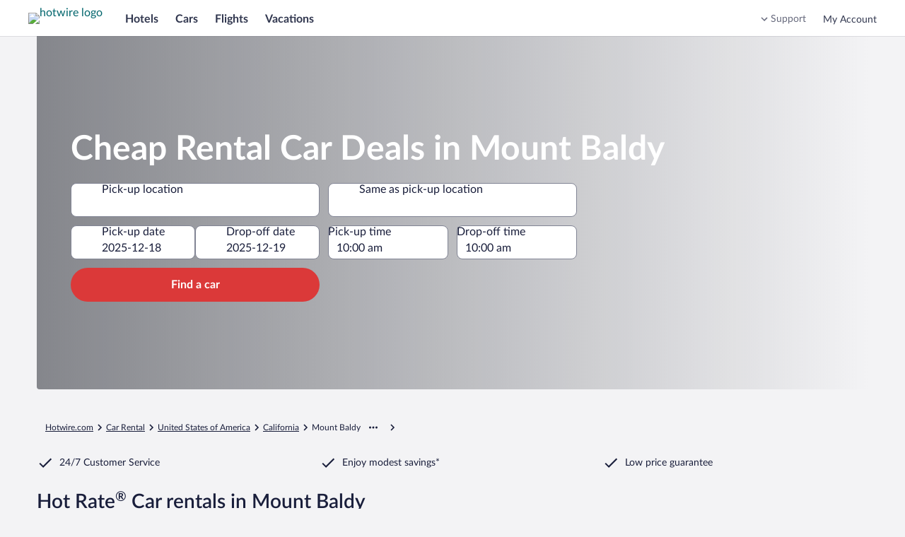

--- FILE ---
content_type: application/javascript
request_url: https://me.hotwire.com/ep3Wne/w0n5JP/DBW2O_F/1n0/Sf/azr98wSp5Xt46ta7/Hls2Ag/cURbCh/EKIAIB
body_size: 163536
content:
(function(){if(typeof Array.prototype.entries!=='function'){Object.defineProperty(Array.prototype,'entries',{value:function(){var index=0;const array=this;return {next:function(){if(index<array.length){return {value:[index,array[index++]],done:false};}else{return {done:true};}},[Symbol.iterator]:function(){return this;}};},writable:true,configurable:true});}}());(function(){CQ();rB0();kZ0();var TS=function(jJ){return +jJ;};var rR=function(lX,Vr){return lX+Vr;};var xA=function(xv,Ok){return xv!==Ok;};var zR=function(RY,EK){return RY>>>EK|RY<<32-EK;};var gM=function(){return ["\x6c\x65\x6e\x67\x74\x68","\x41\x72\x72\x61\x79","\x63\x6f\x6e\x73\x74\x72\x75\x63\x74\x6f\x72","\x6e\x75\x6d\x62\x65\x72"];};var CJ=function(){if(RI["Date"]["now"]&&typeof RI["Date"]["now"]()==='number'){return RI["Math"]["round"](RI["Date"]["now"]()/1000);}else{return RI["Math"]["round"](+new (RI["Date"])()/1000);}};var PR=function(qg){if(qg==null)return -1;try{var Xv=0;for(var B6=0;B6<qg["length"];B6++){var lS=qg["charCodeAt"](B6);if(lS<128){Xv=Xv+lS;}}return Xv;}catch(hX){return -2;}};var wR=function dA(TX,QL){'use strict';var WX=dA;switch(TX){case VH:{var LR=g1;Hk.push(zv);var lA=LK()[IY(CR)].call(null,DA,x6);for(var ln=wY;Rn(ln,LR);ln++){lA+=vn()[A6(RA)](q6,Ir(wY),AA,Mn,Dr,Z6);LR++;}Hk.pop();}break;case tP:{var cR;var F1;var Fn;Hk.push(Gn);for(cR=wY;Rn(cR,QL[hY()[kV(wY)](fY,Nk,EA,RX)]);cR+=Fr){Fn=QL[cR];}F1=Fn[xA(typeof LK()[IY(JM)],'undefined')?LK()[IY(CA)].apply(null,[MA,GL]):LK()[IY(gV)].apply(null,[Jn,bG])]();if(RI[LK()[IY(RA)](QM,tk)].bmak[HS()[Kg(zS)](dM,dz)][F1]){RI[LK()[IY(RA)](QM,tk)].bmak[HS()[Kg(zS)](dM,dz)][F1].apply(RI[LK()[IY(RA)].call(null,QM,tk)].bmak[HS()[Kg(zS)](dM,dz)],Fn);}Hk.pop();}break;case QH:{Hk.push(lG);RI[xA(typeof Tk()[OK(rX)],rR(LK()[IY(CR)](DA,SJ),[][[]]))?Tk()[OK(n1)](pS,lM,I1,NM):Tk()[OK(CR)].call(null,FS,cS,IS,NK)](function(){return dA.apply(this,[VH,arguments]);},ER);Hk.pop();}break;}};var mJ=function Z1(Cn,Ck){'use strict';var Hv=Z1;switch(Cn){case BC:{Hk.push(dY);var EY;return EY=Ir(nS(hY()[kV(Kr)](vz,Ir(wY),jG,zA),RI[LK()[IY(RA)](QM,FJ)][qM()[Ov(YY)].apply(null,[Dr,fX,Zr,Kn,nJ])][HS()[Kg(ZM)](k1,MS)][jX()[nR(wr)](KV,Og,jR)])||nS(hY()[kV(Kr)].apply(null,[ES,DM,jG,zA]),RI[LK()[IY(RA)](QM,FJ)][rK(typeof qM()[Ov(cY)],rR(LK()[IY(CR)](DA,EJ),[][[]]))?qM()[Ov(qn)](kL,JS,Ir(Ir([])),fK,QR):qM()[Ov(YY)](Dr,fX,BA,wY,nJ)][HS()[Kg(ZM)].call(null,k1,MS)][vn()[A6(fJ)].call(null,CR,Ak,nJ,Vn,tV,q6)])),Hk.pop(),EY;}break;case EQ:{Hk.push(tY);try{var XA=Hk.length;var C1=Ir([]);var Dk=new (RI[xA(typeof LK()[IY(hv)],rR('',[][[]]))?LK()[IY(RA)].apply(null,[QM,hG]):LK()[IY(gV)](qV,pL)][qM()[Ov(YY)](Dr,fX,WM,gV,E1)][HS()[Kg(ZM)].call(null,pJ,MS)][jX()[nR(wr)].call(null,PH,tL,jR)])();var Hr=new (RI[rK(typeof LK()[IY(Zr)],'undefined')?LK()[IY(gV)].call(null,l1,OY):LK()[IY(RA)](QM,hG)][qM()[Ov(YY)].apply(null,[Dr,fX,sz,KA,E1])][HS()[Kg(ZM)](pJ,MS)][vn()[A6(fJ)].call(null,Ir(Ir(wY)),bL,E1,Vn,tV,bM)])();var Iz;return Hk.pop(),Iz=Ir([]),Iz;}catch(Mj){Hk.splice(xm(XA,Fr),Infinity,tY);var ws;return ws=rK(Mj[LK()[IY(NM)](q4,xl)][jX()[nR(rX)](Wx,mm,qd)],HS()[Kg(fY)].call(null,W8,DM)),Hk.pop(),ws;}Hk.pop();}break;case jp:{Hk.push(X8);if(Ir(RI[LK()[IY(RA)](QM,AS)][hY()[kV(I8)].call(null,Ir([]),DM,Tg,kU)])){var z8=rK(typeof RI[LK()[IY(RA)](QM,AS)][jX()[nR(QM)].call(null,TK,sz,lx)],vn()[A6(sd)].call(null,bT,DM,vj,I4,CR,fJ))?HS()[Kg(sd)].call(null,Jz,Ql):LK()[IY(fK)](dc,rr);var Bd;return Hk.pop(),Bd=z8,Bd;}var Y4;return Y4=jX()[nR(zt)].call(null,j6,R3,zx),Hk.pop(),Y4;}break;case hE:{Hk.push(Wb);var Hm=jX()[nR(Kr)](UL,gd,mg);var Bt=Ir([]);try{var gm=Hk.length;var hl=Ir(Ir(qC));var Us=wY;try{var Xx=RI[hY()[kV(ds)](q6,Ir([]),XX,st)][hY()[kV(Kr)](Ir(Fr),kl,xk,zA)][HS()[Kg(lT)](UM,RU)];RI[jX()[nR(sd)](TJ,ES,lF)][rK(typeof Tk()[OK(mg)],rR(LK()[IY(CR)](DA,CH),[][[]]))?Tk()[OK(CR)].call(null,g7,Ym,jR,JT):Tk()[OK(Fr)].apply(null,[XR,KA,Yw,Dr])](Xx)[HS()[Kg(lT)](UM,RU)]();}catch(cw){Hk.splice(xm(gm,Fr),Infinity,Wb);if(cw[hY()[kV(wr)].apply(null,[Ir(Ir([])),Ir(Ir(Fr)),S1,zl])]&&rK(typeof cw[hY()[kV(wr)].apply(null,[Ir({}),gV,S1,zl])],HS()[Kg(G3)].apply(null,[xR,Hj]))){cw[hY()[kV(wr)](sz,Dr,S1,zl)][vn()[A6(Mm)](MA,YY,Sk,Lt,gV,dc)](LK()[IY(wr)](WM,sr))[HS()[Kg(cY)].apply(null,[KS,RA])](function(pj){Hk.push(MF);if(pj[LK()[IY(I4)].apply(null,[rX,P7])](LK()[IY(QM)].apply(null,[Oc,Oj]))){Bt=Ir(Ir([]));}if(pj[xA(typeof LK()[IY(R8)],rR([],[][[]]))?LK()[IY(I4)](rX,P7):LK()[IY(gV)](xs,b7)](rK(typeof hY()[kV(tT)],rR('',[][[]]))?hY()[kV(tV)].call(null,Ir([]),Z6,jG,mg):hY()[kV(QM)].call(null,Ir(Ir(Fr)),wY,Ks,hv))){Us++;}Hk.pop();});}}Hm=rK(Us,q4)||Bt?HS()[Kg(sd)](wK,Ql):LK()[IY(Mm)](Zd,WR);}catch(Wt){Hk.splice(xm(gm,Fr),Infinity,Wb);Hm=jX()[nR(Fr)](AR,x7,tV);}var lj;return Hk.pop(),lj=Hm,lj;}break;case hp:{Hk.push(NM);var Rc=jX()[nR(zt)](jx,Ym,zx);try{var M4=Hk.length;var Xc=Ir(Ir(qC));Rc=xA(typeof RI[LK()[IY(Tw)].apply(null,[mg,rd])],vn()[A6(sd)](Tl,Kr,f3,I4,CR,vz))?HS()[Kg(sd)](pb,Ql):LK()[IY(Mm)](Zd,Uc);}catch(Gl){Hk.splice(xm(M4,Fr),Infinity,NM);Rc=rK(typeof jX()[nR(mm)],rR([],[][[]]))?jX()[nR(YY)].apply(null,[V3,Og,xF]):jX()[nR(Fr)].call(null,rx,Gs,tV);}var I7;return Hk.pop(),I7=Rc,I7;}break;case VH:{Hk.push(bF);var kd=jX()[nR(zt)].call(null,K4,Ir(Ir(Fr)),zx);try{var k8=Hk.length;var L4=Ir([]);kd=RI[LK()[IY(Ol)](rw,H8)][hY()[kV(Kr)].call(null,Z7,Tl,kt,zA)][jX()[nR(Kn)](Ll,fK,qx)](hY()[kV(bF)](wY,Z6,dz,dY))?HS()[Kg(sd)](cJ,Ql):LK()[IY(Mm)](Zd,qb);}catch(R2){Hk.splice(xm(k8,Fr),Infinity,bF);kd=jX()[nR(Fr)].call(null,IF,bL,tV);}var dT;return Hk.pop(),dT=kd,dT;}break;case tW:{Hk.push(Bx);var r2=jX()[nR(zt)](vr,fY,zx);try{var YF=Hk.length;var Vs=Ir(Ir(qC));r2=xA(typeof RI[LK()[IY(Rd)](Z8,UF)],vn()[A6(sd)].apply(null,[kl,wY,KU,I4,CR,CR]))?HS()[Kg(sd)].apply(null,[mS,Ql]):LK()[IY(Mm)](Zd,Nm);}catch(Ct){Hk.splice(xm(YF,Fr),Infinity,Bx);r2=jX()[nR(Fr)].apply(null,[gn,fY,tV]);}var fd;return Hk.pop(),fd=r2,fd;}break;case SW:{Hk.push(qb);var Yj=nS(xA(typeof jX()[nR(Xb)],rR([],[][[]]))?jX()[nR(bF)].call(null,qA,VT,Mw):jX()[nR(YY)](Yw,Pc,Kb),RI[LK()[IY(RA)](QM,X7)])||As(RI[vn()[A6(G3)](Ww,x7,B3,Ld,CR,gd)][HS()[Kg(hm)].apply(null,[gk,Nk])],wY)||As(RI[xA(typeof vn()[A6(qx)],'undefined')?vn()[A6(G3)](Ir({}),Ak,B3,Ld,CR,rX):vn()[A6(tV)].apply(null,[Ir([]),Kr,pT,bw,Hx,rb])][xA(typeof hY()[kV(wd)],rR([],[][[]]))?hY()[kV(Tw)].apply(null,[XU,Og,lG,gd]):hY()[kV(tV)](Md,Ir(Fr),Ew,zb)],wY);var Lc=RI[xA(typeof LK()[IY(ZF)],rR('',[][[]]))?LK()[IY(RA)].call(null,QM,X7):LK()[IY(gV)].apply(null,[c4,j2])][xA(typeof LK()[IY(DM)],'undefined')?LK()[IY(ZM)](BA,Z4):LK()[IY(gV)](qd,c3)](rK(typeof HS()[Kg(gb)],'undefined')?HS()[Kg(q4)](Vl,Nt):HS()[Kg(Ls)](V3,DA))[vn()[A6(wd)](MA,fJ,Aw,Ak,tV,qx)];var B8=RI[LK()[IY(RA)].call(null,QM,X7)][LK()[IY(ZM)].apply(null,[BA,Z4])](HS()[Kg(Km)].call(null,rS,gw))[vn()[A6(wd)].call(null,Ir(wY),lT,Aw,Ak,tV,Xb)];var s4=RI[rK(typeof LK()[IY(R3)],'undefined')?LK()[IY(gV)](jx,xb):LK()[IY(RA)].call(null,QM,X7)][LK()[IY(ZM)](BA,Z4)](jX()[nR(Tw)](Hc,KT,Pc))[vn()[A6(wd)].apply(null,[vz,Kr,Aw,Ak,tV,R3])];var sw;return sw=LK()[IY(CR)](DA,tm)[jX()[nR(KA)].call(null,qb,gb,lU)](Yj?HS()[Kg(sd)].apply(null,[pv,Ql]):LK()[IY(Mm)].apply(null,[Zd,wT]),xA(typeof HS()[Kg(tV)],'undefined')?HS()[Kg(bG)].apply(null,[N7,Vb]):HS()[Kg(q4)].apply(null,[V7,SU]))[jX()[nR(KA)](qb,kl,lU)](Lc?HS()[Kg(sd)](pv,Ql):LK()[IY(Mm)](Zd,wT),HS()[Kg(bG)](N7,Vb))[jX()[nR(KA)](qb,qx,lU)](B8?HS()[Kg(sd)](pv,Ql):LK()[IY(Mm)](Zd,wT),HS()[Kg(bG)](N7,Vb))[rK(typeof jX()[nR(Oc)],'undefined')?jX()[nR(YY)](b7,Pc,Y2):jX()[nR(KA)](qb,lU,lU)](s4?HS()[Kg(sd)](pv,Ql):LK()[IY(Mm)](Zd,wT)),Hk.pop(),sw;}break;case B5:{Hk.push(sl);try{var nc=Hk.length;var U2=Ir(JW);var Q7=wY;var fU=RI[jX()[nR(sd)].call(null,lv,x7,lF)][LK()[IY(Qd)].apply(null,[T2,rg])](RI[rK(typeof LK()[IY(mg)],'undefined')?LK()[IY(gV)](R4,g4):LK()[IY(qd)].call(null,tL,Fb)],rK(typeof HS()[Kg(bT)],rR([],[][[]]))?HS()[Kg(q4)](Z6,FS):HS()[Kg(l7)].call(null,Pm,RX));if(fU){Q7++;if(fU[xA(typeof LK()[IY(gV)],'undefined')?LK()[IY(ms)].apply(null,[DM,SS]):LK()[IY(gV)](C2,bM)]){fU=fU[LK()[IY(ms)](DM,SS)];Q7+=rR(Qm(fU[hY()[kV(wY)](KT,Ir([]),OA,RX)]&&rK(fU[hY()[kV(wY)].call(null,wY,Ir(Ir([])),OA,RX)],Fr),Fr),Qm(fU[jX()[nR(rX)](Kx,ES,qd)]&&rK(fU[jX()[nR(rX)].call(null,Kx,c3,qd)],HS()[Kg(l7)](Pm,RX)),sd));}}var J8;return J8=Q7[xA(typeof HS()[Kg(lM)],rR([],[][[]]))?HS()[Kg(lT)](Dc,RU):HS()[Kg(q4)](Bs,MA)](),Hk.pop(),J8;}catch(D2){Hk.splice(xm(nc,Fr),Infinity,sl);var q8;return q8=jX()[nR(zt)].call(null,Ij,Od,zx),Hk.pop(),q8;}Hk.pop();}break;case xZ:{var WF=Ck[qC];var qF;Hk.push(Sw);return qF=RI[xA(typeof jX()[nR(c3)],rR('',[][[]]))?jX()[nR(sd)](Ik,Ww,lF):jX()[nR(YY)](hT,wd,bc)][xA(typeof LK()[IY(hv)],rR('',[][[]]))?LK()[IY(Qd)](T2,Yg):LK()[IY(gV)](wg,z4)](RI[vn()[A6(G3)].call(null,Ir(Ir(Fr)),mm,S4,Ld,CR,R8)][Tk()[OK(lx)](kb,Og,gs,CR)],WF),Hk.pop(),qF;}break;case Nq:{Hk.push(mj);var Zm=function(WF){return Z1.apply(this,[xZ,arguments]);};var tl=[jX()[nR(BA)](vv,XU,rX),HS()[Kg(bl)](lm,Xb)];var ls=tl[HS()[Kg(Rx)](Wj,zt)](function(cs){Hk.push(E1);var Om=Zm(cs);if(Ir(Ir(Om))&&Ir(Ir(Om[HS()[Kg(Kn)].call(null,bY,gs)]))&&Ir(Ir(Om[HS()[Kg(Kn)](bY,gs)][HS()[Kg(lT)].apply(null,[zs,RU])]))){Om=Om[HS()[Kg(Kn)](bY,gs)][HS()[Kg(lT)].apply(null,[zs,RU])]();var Ot=rR(rK(Om[LK()[IY(G4)](KF,LM)](LK()[IY(Km)](Sb,ck)),F3(Y3[Fr])),Qm(RI[hY()[kV(BA)].apply(null,[q6,G3,Hb,hw])](As(Om[LK()[IY(G4)](KF,LM)](hY()[kV(wd)](R8,Ir(Ir(Fr)),PX,J4)),F3(Fr))),Fr));var dd;return Hk.pop(),dd=Ot,dd;}else{var gt;return gt=jX()[nR(zt)](pA,Ir(Ir([])),zx),Hk.pop(),gt;}Hk.pop();});var zU;return zU=ls[rK(typeof hY()[kV(Nk)],'undefined')?hY()[kV(tV)](lF,sz,Vj,Rj):hY()[kV(fY)](Ir([]),Tl,Tz,fK)](LK()[IY(CR)].call(null,DA,cb)),Hk.pop(),zU;}break;case vf:{Hk.push(Yx);throw new (RI[HS()[Kg(fY)](Am,DM)])(hY()[kV(ZM)].call(null,lM,Ir([]),NA,Rd));}break;case Cq:{var J2=Ck[qC];var l4=Ck[JW];Hk.push(Ex);if(Y7(l4,null)||As(l4,J2[hY()[kV(wY)].call(null,x7,Ir(Ir(wY)),Jg,RX)]))l4=J2[hY()[kV(wY)](wd,fK,Jg,RX)];for(var Im=Y3[fw],Yt=new (RI[hY()[kV(qd)].call(null,Ak,Kn,YK,sz)])(l4);Rn(Im,l4);Im++)Yt[Im]=J2[Im];var Z3;return Hk.pop(),Z3=Yt,Z3;}break;case KG:{var Cx=Ck[qC];var n7=Ck[JW];Hk.push(Zr);var Wl=Y7(null,Cx)?null:Ft(vn()[A6(sd)](lF,CR,gw,I4,CR,Z7),typeof RI[vn()[A6(Fr)](Ir([]),db,f3,jG,Dr,q7)])&&Cx[RI[vn()[A6(Fr)](bL,Ir(Fr),f3,jG,Dr,Sb)][LK()[IY(q6)].apply(null,[qm,zm])]]||Cx[HS()[Kg(bT)](jR,Gs)];if(Ft(null,Wl)){var f2,Px,Hl,hF,Jx=[],qT=Ir(wY),vb=Ir(Fr);try{var LT=Hk.length;var q2=Ir([]);if(Hl=(Wl=Wl.call(Cx))[HS()[Kg(qx)].apply(null,[E4,Dr])],rK(wY,n7)){if(xA(RI[rK(typeof jX()[nR(Ut)],rR('',[][[]]))?jX()[nR(YY)](FJ,dc,Ug):jX()[nR(sd)](gU,qx,lF)](Wl),Wl)){q2=Ir(qC);return;}qT=Ir(Fr);}else for(;Ir(qT=(f2=Hl.call(Wl))[Tk()[OK(YY)].apply(null,[Zl,gb,N3,q4])])&&(Jx[hY()[kV(Mm)](Ir(Ir([])),NM,Ab,MA)](f2[LK()[IY(ms)].call(null,DM,rZ)]),xA(Jx[hY()[kV(wY)].call(null,Od,Ir(Ir(wY)),zF,RX)],n7));qT=Ir(wY));}catch(jb){vb=Ir(Y3[fw]),Px=jb;}finally{Hk.splice(xm(LT,Fr),Infinity,Zr);try{var nl=Hk.length;var t3=Ir(Ir(qC));if(Ir(qT)&&Ft(null,Wl[hY()[kV(wd)](Ir(Fr),Ir(Ir(wY)),f8,J4)])&&(hF=Wl[hY()[kV(wd)](Ir(Fr),MA,f8,J4)](),xA(RI[jX()[nR(sd)](gU,Mm,lF)](hF),hF))){t3=Ir(Ir(JW));return;}}finally{Hk.splice(xm(nl,Fr),Infinity,Zr);if(t3){Hk.pop();}if(vb)throw Px;}if(q2){Hk.pop();}}var Ss;return Hk.pop(),Ss=Jx,Ss;}Hk.pop();}break;case xO:{var d4=Ck[qC];Hk.push(mj);if(RI[rK(typeof hY()[kV(Vt)],'undefined')?hY()[kV(tV)](gs,jR,zA,fJ):hY()[kV(qd)].apply(null,[tL,Ir(Ir({})),p2,sz])][HS()[Kg(I4)].call(null,xs,Z7)](d4)){var s7;return Hk.pop(),s7=d4,s7;}Hk.pop();}break;case Zq:{var Sx=Ck[qC];return Sx;}break;case SG:{Hk.push(jg);if(Ir(nS(rK(typeof vn()[A6(cY)],'undefined')?vn()[A6(tV)](Ir([]),Ir([]),z7,kF,G2,fY):vn()[A6(Z7)].apply(null,[Ir([]),db,EW,JT,NM,Gs]),RI[vn()[A6(G3)].call(null,bL,Ir({}),b6,Ld,CR,Og)]))){var Pb;return Hk.pop(),Pb=null,Pb;}var bd=RI[xA(typeof vn()[A6(Zr)],rR([],[][[]]))?vn()[A6(G3)].call(null,Ow,R8,b6,Ld,CR,qd):vn()[A6(tV)].apply(null,[KA,ES,VF,fs,g7,VT])][rK(typeof vn()[A6(n1)],rR(LK()[IY(CR)](DA,gf),[][[]]))?vn()[A6(tV)](Ir(Ir({})),CR,Pc,PF,P7,Gs):vn()[A6(Z7)].call(null,Ir(Fr),ES,EW,JT,NM,lU)];var L2=bd[jX()[nR(bl)](dr,bM,bL)];var Fm=bd[Tk()[OK(Zr)](zY,lF,nj,Mm)];var p7=bd[xA(typeof hY()[kV(RX)],'undefined')?hY()[kV(Z6)](BA,Rt,hR,bT):hY()[kV(tV)].apply(null,[lU,Ym,jU,km])];var Jb;return Jb=[L2,rK(Fm,wY)?wY:As(Fm,wY)?F3(Y3[Fr]):F3(sd),p7||hY()[kV(RX)].call(null,Kn,sz,YM,js)],Hk.pop(),Jb;}break;case pP:{var ST={};var Kd={};Hk.push(R4);try{var jl=Hk.length;var Zs=Ir(Ir(qC));var rj=new (RI[LK()[IY(K8)](Hj,ql)])(wY,wY)[jX()[nR(Gs)](Xk,lU,rT)](xA(typeof qM()[Ov(Og)],rR(LK()[IY(CR)](DA,hj),[][[]]))?qM()[Ov(Xb)].apply(null,[gV,n1,R3,Rt,PF]):qM()[Ov(qn)](g7,At,fJ,gV,Pt));var Yl=rj[vn()[A6(R8)](db,Kn,nw,Jw,Kn,q6)](jX()[nR(l7)](w7,bL,F4));var Dw=rj[hY()[kV(JM)].apply(null,[c3,f7,k1,Kr])](Yl[Tk()[OK(x7)].apply(null,[FU,rw,P7,Md])]);var Ej=rj[xA(typeof hY()[kV(gd)],rR([],[][[]]))?hY()[kV(JM)](Mm,lM,k1,Kr):hY()[kV(tV)](Od,q6,Ew,Yd)](Yl[HS()[Kg(JM)](W3,NT)]);ST=vw(hW,[xA(typeof jX()[nR(db)],rR([],[][[]]))?jX()[nR(Rx)](lt,dc,f3):jX()[nR(YY)].apply(null,[n8,Zr,R7]),Dw,hY()[kV(Td)].apply(null,[DM,Ww,bX,Zl]),Ej]);var Eb=new (RI[LK()[IY(K8)].call(null,Hj,ql)])(wY,wY)[jX()[nR(Gs)](Xk,vz,rT)](jX()[nR(st)](vX,tT,D7));var Rw=Eb[rK(typeof vn()[A6(CR)],rR(LK()[IY(CR)](DA,hj),[][[]]))?vn()[A6(tV)].apply(null,[Xb,Ir(Ir(wY)),xF,Kr,hT,mg]):vn()[A6(R8)].call(null,r4,Tl,nw,Jw,Kn,vz)](jX()[nR(l7)].apply(null,[w7,lU,F4]));var zT=Eb[xA(typeof hY()[kV(c3)],'undefined')?hY()[kV(JM)](KA,qx,k1,Kr):hY()[kV(tV)](Ir(Fr),rX,F7,g4)](Rw[Tk()[OK(x7)].call(null,FU,bM,P7,Md)]);var Xl=Eb[hY()[kV(JM)](Ir(Ir(Fr)),Ir(Ir({})),k1,Kr)](Rw[HS()[Kg(JM)](W3,NT)]);Kd=vw(hW,[xA(typeof hY()[kV(gV)],'undefined')?hY()[kV(OT)](hw,ct,Il,wY):hY()[kV(tV)](mg,R8,Mw,Dr),zT,Tk()[OK(DM)].call(null,JU,lM,Oj,CR),Xl]);}finally{Hk.splice(xm(jl,Fr),Infinity,R4);var Hd;return Hd=vw(hW,[rK(typeof HS()[Kg(q6)],'undefined')?HS()[Kg(q4)].apply(null,[l1,C2]):HS()[Kg(Td)](mk,Ww),ST[jX()[nR(Rx)](lt,qx,f3)]||null,vn()[A6(qx)](gb,GU,nw,m3,Kr,bG),ST[hY()[kV(Td)](sd,lF,bX,Zl)]||null,LK()[IY(f3)].call(null,Ak,Tt),Kd[xA(typeof hY()[kV(Tb)],'undefined')?hY()[kV(OT)].apply(null,[fJ,fY,Il,wY]):hY()[kV(tV)](lT,Ir(Ir([])),EF,q3)]||null,xA(typeof hY()[kV(Xb)],rR([],[][[]]))?hY()[kV(Ls)](c3,gd,bX,D8):hY()[kV(tV)](Ir(Fr),Z7,Qb,OF),Kd[Tk()[OK(DM)](JU,cY,Oj,CR)]||null]),Hk.pop(),Hd;}Hk.pop();}break;case JD:{var jw=Ck[qC];Hk.push(DA);if(rK([qM()[Ov(fY)](gV,X4,RA,Ww,zA),rK(typeof Tk()[OK(CR)],'undefined')?Tk()[OK(CR)].call(null,AT,x7,f3,O7):Tk()[OK(q6)](bb,Kn,VT,fw),rK(typeof hY()[kV(Rx)],rR([],[][[]]))?hY()[kV(tV)](Gs,cY,I1,cS):hY()[kV(VF)].apply(null,[vz,tL,sA,rT])][LK()[IY(G4)].apply(null,[KF,zs])](jw[rK(typeof hY()[kV(D7)],rR('',[][[]]))?hY()[kV(tV)].apply(null,[r4,Z7,WM,zm]):hY()[kV(Oc)].call(null,qx,dc,Nb,Dr)][LK()[IY(Pc)].call(null,wY,J4)]),F3(Y3[Fr]))){Hk.pop();return;}RI[Tk()[OK(n1)](Mx,WM,I1,NM)](function(){var I3=Ir(Ir(qC));Hk.push(P7);try{var gc=Hk.length;var Q8=Ir({});if(Ir(I3)&&jw[hY()[kV(Oc)](Ir(Ir(Fr)),wY,xb,Dr)]&&(jw[hY()[kV(Oc)](Ts,bL,xb,Dr)][rK(typeof vn()[A6(qn)],'undefined')?vn()[A6(tV)].call(null,Ir(Ir(Fr)),lU,ss,Nd,JS,gd):vn()[A6(wd)].call(null,WM,Ir({}),Os,Ak,tV,DM)](HS()[Kg(dz)].call(null,dj,Tl))||jw[xA(typeof hY()[kV(Qd)],'undefined')?hY()[kV(Oc)].apply(null,[BA,Ir([]),xb,Dr]):hY()[kV(tV)].apply(null,[db,wd,cT,vd])][rK(typeof vn()[A6(CR)],'undefined')?vn()[A6(tV)](Sb,VT,Sw,Pl,H7,qd):vn()[A6(wd)](Ix,Qs,Os,Ak,tV,bG)](rK(typeof hY()[kV(ct)],'undefined')?hY()[kV(tV)].call(null,YY,mg,zd,dF):hY()[kV(D7)](Rt,Qs,w7,Yw)))){I3=Ir(Ir([]));}}catch(tt){Hk.splice(xm(gc,Fr),Infinity,P7);jw[rK(typeof hY()[kV(lU)],rR([],[][[]]))?hY()[kV(tV)](gb,R3,NU,C7):hY()[kV(Oc)](Ir(Fr),CR,xb,Dr)][HS()[Kg(W7)](Tj,Z6)](new (RI[jX()[nR(OT)].apply(null,[Lx,RA,Rm])])(rK(typeof jX()[nR(BF)],rR('',[][[]]))?jX()[nR(YY)].apply(null,[cj,RA,Gs]):jX()[nR(Tb)].apply(null,[FY,Ts,Tb]),vw(hW,[hY()[kV(Zd)](sd,tV,Fg,xc),Ir(Ir({})),xA(typeof HS()[Kg(tV)],rR('',[][[]]))?HS()[Kg(AF)].apply(null,[pt,jF]):HS()[Kg(q4)](ZU,db),Ir(Ir(qC)),hY()[kV(Cw)](cY,Sb,vj,Ym),Ir(Ir(JW))])));}if(Ir(I3)&&rK(jw[qM()[Ov(mg)](CR,wY,bG,Gs,cT)],LK()[IY(D7)].call(null,ct,CM))){I3=Ir(Ir({}));}if(I3){jw[hY()[kV(Oc)].apply(null,[bL,Mm,xb,Dr])][HS()[Kg(W7)](Tj,Z6)](new (RI[jX()[nR(OT)](Lx,Ir(Ir({})),Rm)])(LK()[IY(Zd)](db,xn),vw(hW,[hY()[kV(Zd)].apply(null,[BA,Ir(Ir({})),Fg,xc]),Ir(Ir(JW)),xA(typeof HS()[Kg(Mw)],'undefined')?HS()[Kg(AF)](pt,jF):HS()[Kg(q4)](fw,r7),Ir({}),hY()[kV(Cw)](fw,n1,vj,Ym),Ir(Ir({}))])));}Hk.pop();},wY);Hk.pop();}break;case Bf:{Hk.push(Q3);RI[LK()[IY(qd)](tL,mk)][vn()[A6(Zr)](Ir(Ir(Fr)),x7,Bm,wY,rX,gb)](rK(typeof LK()[IY(rX)],rR([],[][[]]))?LK()[IY(gV)](Wc,N2):LK()[IY(Ut)].apply(null,[sF,hR]),function(jw){return Z1.apply(this,[JD,arguments]);});Hk.pop();}break;case cO:{Hk.push(dx);throw new (RI[HS()[Kg(fY)].apply(null,[Fk,DM])])(hY()[kV(ZM)](Ir(Ir(wY)),Tl,tR,Rd));}break;case cG:{var Sl=Ck[qC];var T4=Ck[JW];Hk.push(Vn);if(Y7(T4,null)||As(T4,Sl[hY()[kV(wY)](tL,kl,xl,RX)]))T4=Sl[hY()[kV(wY)].call(null,RA,r4,xl,RX)];for(var rF=Y3[fw],wc=new (RI[hY()[kV(qd)](db,lx,hT,sz)])(T4);Rn(rF,T4);rF++)wc[rF]=Sl[rF];var FF;return Hk.pop(),FF=wc,FF;}break;case GI:{var Al=Ck[qC];var P8=Ck[JW];Hk.push(It);var rm=Y7(null,Al)?null:Ft(vn()[A6(sd)].call(null,Md,mm,Jj,I4,CR,gb),typeof RI[vn()[A6(Fr)].call(null,Ir(Ir([])),mg,O4,jG,Dr,ct)])&&Al[RI[vn()[A6(Fr)](Xb,Ir(Fr),O4,jG,Dr,gd)][xA(typeof LK()[IY(wd)],rR('',[][[]]))?LK()[IY(q6)](qm,YU):LK()[IY(gV)].apply(null,[q7,Vx])]]||Al[HS()[Kg(bT)].apply(null,[Ub,Gs])];if(Ft(null,rm)){var cc,WU,Nj,gj,gF=[],B4=Ir(wY),d7=Ir(Fr);try{var sm=Hk.length;var Cl=Ir(Ir(qC));if(Nj=(rm=rm.call(Al))[HS()[Kg(qx)].call(null,J1,Dr)],rK(Y3[fw],P8)){if(xA(RI[jX()[nR(sd)](LV,Md,lF)](rm),rm)){Cl=Ir(Ir(JW));return;}B4=Ir(Fr);}else for(;Ir(B4=(cc=Nj.call(rm))[Tk()[OK(YY)].apply(null,[wU,tT,N3,q4])])&&(gF[hY()[kV(Mm)].call(null,sd,gs,fv,MA)](cc[rK(typeof LK()[IY(JM)],rR([],[][[]]))?LK()[IY(gV)].call(null,A7,T2):LK()[IY(ms)].apply(null,[DM,VJ])]),xA(gF[xA(typeof hY()[kV(Cw)],'undefined')?hY()[kV(wY)](cY,ct,JY,RX):hY()[kV(tV)](Ir(Ir(wY)),Ir({}),Kl,w4)],P8));B4=Ir(wY));}catch(Em){d7=Ir(wY),WU=Em;}finally{Hk.splice(xm(sm,Fr),Infinity,It);try{var Um=Hk.length;var wj=Ir({});if(Ir(B4)&&Ft(null,rm[rK(typeof hY()[kV(cS)],rR([],[][[]]))?hY()[kV(tV)](Ow,Ir({}),p3,Cc):hY()[kV(wd)](HU,Ir(Ir(Fr)),Bn,J4)])&&(gj=rm[hY()[kV(wd)](Md,NM,Bn,J4)](),xA(RI[xA(typeof jX()[nR(q6)],'undefined')?jX()[nR(sd)].call(null,LV,lU,lF):jX()[nR(YY)](V8,Rm,c2)](gj),gj))){wj=Ir(Ir([]));return;}}finally{Hk.splice(xm(Um,Fr),Infinity,It);if(wj){Hk.pop();}if(d7)throw WU;}if(Cl){Hk.pop();}}var md;return Hk.pop(),md=gF,md;}Hk.pop();}break;case DO:{var vs=Ck[qC];Hk.push(Mc);if(RI[hY()[kV(qd)](Dr,ES,Cs,sz)][HS()[Kg(I4)](xj,Z7)](vs)){var p4;return Hk.pop(),p4=vs,p4;}Hk.pop();}break;case GG:{var lg=Ck[qC];var Ds;Hk.push(jt);return Ds=RI[xA(typeof jX()[nR(MA)],rR([],[][[]]))?jX()[nR(sd)](Am,Gs,lF):jX()[nR(YY)](Ow,vc,J7)][jX()[nR(Ts)](f8,lF,dz)](lg)[HS()[Kg(Rx)](nU,zt)](function(sj){return lg[sj];})[wY],Hk.pop(),Ds;}break;case w:{var l2=Ck[qC];Hk.push(dF);var cF=l2[HS()[Kg(Rx)].call(null,M8,zt)](function(lg){return Z1.apply(this,[GG,arguments]);});var qc;return qc=cF[hY()[kV(fY)](DM,tT,mW,fK)](xA(typeof HS()[Kg(k3)],rR([],[][[]]))?HS()[Kg(bG)](ET,Vb):HS()[Kg(q4)](rw,E7)),Hk.pop(),qc;}break;case DQ:{Hk.push(wl);try{var Uw=Hk.length;var U7=Ir({});var W4=rR(rR(rR(rR(rR(rR(rR(rR(rR(rR(rR(rR(rR(rR(rR(rR(rR(rR(rR(rR(rR(rR(rR(rR(RI[hY()[kV(BA)](lx,KT,wm,hw)](RI[vn()[A6(G3)](bT,Ir(wY),B2,Ld,CR,gb)][LK()[IY(N4)].apply(null,[Rx,A7])]),Qm(RI[rK(typeof hY()[kV(wr)],rR([],[][[]]))?hY()[kV(tV)].call(null,Z7,Og,Gx,Qt):hY()[kV(BA)](Ak,kl,wm,hw)](RI[vn()[A6(G3)](qd,lx,B2,Ld,CR,ES)][HS()[Kg(v4)].call(null,nF,Mm)]),Fr)),Qm(RI[hY()[kV(BA)](q7,Zr,wm,hw)](RI[vn()[A6(G3)].apply(null,[NM,Nk,B2,Ld,CR,db])][LK()[IY(RT)](CR,p3)]),sd)),Qm(RI[hY()[kV(BA)](tT,Ak,wm,hw)](RI[vn()[A6(G3)](gs,Ir(Fr),B2,Ld,CR,bL)][LK()[IY(bl)].apply(null,[zt,Bx])]),Mm)),Qm(RI[hY()[kV(BA)].call(null,WM,Ww,wm,hw)](RI[LK()[IY(Kn)](Dr,Vl)][Tk()[OK(ZF)].apply(null,[P4,CR,zb,q4])]),q4)),Qm(RI[hY()[kV(BA)](Ir(wY),fw,wm,hw)](RI[vn()[A6(G3)].call(null,fJ,Rt,B2,Ld,CR,vc)][vn()[A6(tT)].apply(null,[qx,qd,m2,Bs,Kr,r4])]),DG[vn()[A6(n1)].call(null,Ir(wY),Ir(wY),Tc,c2,Mm,ZF)]())),Qm(RI[hY()[kV(BA)](jR,cY,wm,hw)](RI[vn()[A6(G3)](YY,Ir(wY),B2,Ld,CR,q7)][jX()[nR(D8)](Kj,zt,qj)]),Dr)),Qm(RI[hY()[kV(BA)](ct,Ir(Ir({})),wm,hw)](RI[xA(typeof vn()[A6(Kr)],rR(LK()[IY(CR)](DA,P3),[][[]]))?vn()[A6(G3)].apply(null,[Ir(Ir(wY)),Ak,B2,Ld,CR,Sb]):vn()[A6(tV)].apply(null,[R3,NM,DU,pS,kx,ZF])][xA(typeof LK()[IY(rb)],rR('',[][[]]))?LK()[IY(Mw)](Mm,Dz):LK()[IY(gV)].call(null,E8,P2)]),tV)),Qm(RI[hY()[kV(BA)](BA,hw,wm,hw)](RI[vn()[A6(G3)](kl,Ir(Ir([])),B2,Ld,CR,bL)][HS()[Kg(rw)].apply(null,[nd,IU])]),fw)),Qm(RI[hY()[kV(BA)].call(null,hw,Og,wm,hw)](RI[vn()[A6(G3)](Ir(Fr),Ir([]),B2,Ld,CR,Zr)][jX()[nR(Cd)].call(null,PX,Ir(Ir(wY)),VF)]),CR)),Qm(RI[hY()[kV(BA)](rb,Rm,wm,hw)](RI[vn()[A6(G3)](Ir(wY),Ir(Ir(wY)),B2,Ld,CR,kl)][jX()[nR(Fj)](pX,cS,bb)]),NM)),Qm(RI[hY()[kV(BA)].apply(null,[Ir(Ir(wY)),Ir(Ir(Fr)),wm,hw])](RI[xA(typeof vn()[A6(VT)],rR([],[][[]]))?vn()[A6(G3)].apply(null,[NM,Z6,B2,Ld,CR,qn]):vn()[A6(tV)](Oc,RA,m7,YU,OU,lT)][jX()[nR(lc)](VU,GU,Fl)]),Kr)),Qm(RI[hY()[kV(BA)](Ir([]),fJ,wm,hw)](RI[vn()[A6(G3)].apply(null,[sz,Ir(Fr),B2,Ld,CR,qd])][rK(typeof LK()[IY(ES)],rR([],[][[]]))?LK()[IY(gV)](t4,jx):LK()[IY(Cc)](g1,Br)]),Y3[ms])),Qm(RI[hY()[kV(BA)](Fr,r4,wm,hw)](RI[vn()[A6(G3)].apply(null,[dc,rw,B2,Ld,CR,VT])][hY()[kV(I2)](mm,Oc,Cz,Tb)]),qd)),Qm(RI[hY()[kV(BA)](Rm,wY,wm,hw)](RI[xA(typeof vn()[A6(G3)],rR([],[][[]]))?vn()[A6(G3)](fw,ms,B2,Ld,CR,x7):vn()[A6(tV)](R3,sd,jT,zs,fl,lU)][hY()[kV(RU)].apply(null,[Ir([]),bL,Gm,KA])]),RA)),Qm(RI[hY()[kV(BA)].apply(null,[lU,Kr,wm,hw])](RI[vn()[A6(G3)].call(null,Ir(Ir(Fr)),gV,B2,Ld,CR,lT)][jX()[nR(O2)].apply(null,[AL,Rm,QM])]),G3)),Qm(RI[hY()[kV(BA)](GU,Ir(Ir(wY)),wm,hw)](RI[vn()[A6(G3)].apply(null,[tV,Ir(Fr),B2,Ld,CR,Nk])][LK()[IY(X2)](zA,mt)]),rX)),Qm(RI[hY()[kV(BA)](Ir(Fr),gb,wm,hw)](RI[rK(typeof vn()[A6(db)],'undefined')?vn()[A6(tV)].apply(null,[Ir(Ir([])),Ir(Ir(wY)),x2,Ux,ml,VT]):vn()[A6(G3)].apply(null,[qx,x7,B2,Ld,CR,Qs])][HS()[Kg(Ql)].apply(null,[b3,Zl])]),fY)),Qm(RI[hY()[kV(BA)](Dr,G3,wm,hw)](RI[vn()[A6(G3)](lU,Z7,B2,Ld,CR,lx)][hY()[kV(S3)](Z7,Ix,PL,ft)]),Xb)),Qm(RI[hY()[kV(BA)](gb,KT,wm,hw)](RI[vn()[A6(G3)](Zr,Ir([]),B2,Ld,CR,rb)][Tk()[OK(mg)].apply(null,[mj,kl,Nk,qd])]),YY)),Qm(RI[hY()[kV(BA)](Md,KA,wm,hw)](RI[vn()[A6(G3)](Ir(Ir({})),R8,B2,Ld,CR,Od)][HS()[Kg(RU)].call(null,M3,sz)]),ms)),Qm(RI[xA(typeof hY()[kV(Mw)],'undefined')?hY()[kV(BA)](HU,Tl,wm,hw):hY()[kV(tV)](WM,Ir({}),wF,Sw)](RI[vn()[A6(G3)].call(null,Z7,Mm,B2,Ld,CR,x7)][LK()[IY(Nc)].call(null,js,t7)]),Md)),Qm(RI[hY()[kV(BA)](ES,Ir({}),wm,hw)](RI[vn()[A6(G3)](x7,qx,B2,Ld,CR,Kr)][LK()[IY(g1)](bF,Ns)]),KA)),Qm(RI[hY()[kV(BA)](lU,lF,wm,hw)](RI[vn()[A6(q4)].call(null,Ir({}),ms,jU,ZM,Dr,Ak)][jX()[nR(wY)].call(null,UM,WM,sz)]),gd)),Qm(RI[hY()[kV(BA)](rX,cS,wm,hw)](RI[LK()[IY(Kn)].apply(null,[Dr,Vl])][jX()[nR(vT)].call(null,X8,VT,Vj)]),DG[xA(typeof LK()[IY(xd)],'undefined')?LK()[IY(Gn)].apply(null,[Td,DU]):LK()[IY(gV)].call(null,xb,Iw)]()));var QF;return Hk.pop(),QF=W4,QF;}catch(xT){Hk.splice(xm(Uw,Fr),Infinity,wl);var RF;return Hk.pop(),RF=wY,RF;}Hk.pop();}break;case JG:{Hk.push(Tx);var vF=RI[LK()[IY(RA)](QM,N2)][vn()[A6(Zr)](Ir(Ir({})),Ir(Fr),sT,wY,rX,Nk)]?Fr:wY;var Ul=RI[xA(typeof LK()[IY(Fl)],'undefined')?LK()[IY(RA)].apply(null,[QM,N2]):LK()[IY(gV)](m7,K7)][hY()[kV(xc)].call(null,DM,rw,F6,Vb)]?Fr:wY;var Qc=RI[rK(typeof LK()[IY(Km)],rR([],[][[]]))?LK()[IY(gV)](ld,XF):LK()[IY(RA)].call(null,QM,N2)][jX()[nR(AF)].call(null,hG,R3,ES)]?Y3[Fr]:wY;var Cb=RI[LK()[IY(RA)](QM,N2)][rK(typeof Tk()[OK(qn)],rR(LK()[IY(CR)].apply(null,[DA,xx]),[][[]]))?Tk()[OK(CR)](kT,ES,c4,C7):Tk()[OK(vz)](Kb,sz,D3,q4)]?Fr:wY;var Is=RI[LK()[IY(RA)].call(null,QM,N2)][xA(typeof LK()[IY(CR)],'undefined')?LK()[IY(G8)].call(null,ZF,kt):LK()[IY(gV)](Qd,BF)]?Fr:wY;var vm=RI[rK(typeof LK()[IY(vc)],'undefined')?LK()[IY(gV)](z7,st):LK()[IY(RA)](QM,N2)][hY()[kV(Yw)].call(null,r4,G4,px,OT)]?Fr:DG[LK()[IY(tT)](l7,Ys)]();var v3=RI[LK()[IY(RA)](QM,N2)][HS()[Kg(Dl)](Cs,ZF)]?Fr:wY;var Ps=RI[LK()[IY(RA)].call(null,QM,N2)][HS()[Kg(Dj)].apply(null,[F6,l3])]?Y3[Fr]:wY;var bx=RI[xA(typeof LK()[IY(jR)],'undefined')?LK()[IY(RA)](QM,N2):LK()[IY(gV)](xg,zj)][rK(typeof qM()[Ov(Qs)],'undefined')?qM()[Ov(qn)](Vw,E1,Mm,bG,nT):qM()[Ov(YY)](Dr,fX,Ir({}),wd,Ad)]?Y3[Fr]:wY;var Fc=RI[hY()[kV(ds)].call(null,CR,ZF,Z2,st)][hY()[kV(Kr)](Zr,f7,V2,zA)].bind?Fr:wY;var Rs=RI[LK()[IY(RA)](QM,N2)][HS()[Kg(Zx)](lw,mg)]?Fr:wY;var Xt=RI[LK()[IY(RA)].call(null,QM,N2)][rK(typeof HS()[Kg(Fl)],rR('',[][[]]))?HS()[Kg(q4)].apply(null,[L7,r7]):HS()[Kg(N4)](cq,Ol)]?Fr:wY;var WT;var Uj;try{var nx=Hk.length;var Db=Ir({});WT=RI[LK()[IY(RA)](QM,N2)][HS()[Kg(dl)](sb,fK)]?Fr:Y3[fw];}catch(S8){Hk.splice(xm(nx,Fr),Infinity,Tx);WT=wY;}try{var U3=Hk.length;var pF=Ir([]);Uj=RI[LK()[IY(RA)].apply(null,[QM,N2])][Tk()[OK(Qs)].call(null,Jw,Ak,f8,NM)]?Fr:wY;}catch(Vm){Hk.splice(xm(U3,Fr),Infinity,Tx);Uj=wY;}var Bj;return Hk.pop(),Bj=rR(rR(rR(rR(rR(rR(rR(rR(rR(rR(rR(rR(rR(vF,Qm(Ul,Fr)),Qm(Qc,Y3[qd])),Qm(Cb,Y3[lx])),Qm(Is,q4)),Qm(vm,gV)),Qm(v3,Dr)),Qm(Ps,tV)),Qm(WT,fw)),Qm(Uj,CR)),Qm(bx,NM)),Qm(Fc,Kr)),Qm(Rs,Kn)),Qm(Xt,qd)),Bj;}break;case b0:{var Ox=Ck[qC];Hk.push(Wm);var A4=rK(typeof LK()[IY(Cw)],rR('',[][[]]))?LK()[IY(gV)](SF,Cs):LK()[IY(CR)].call(null,DA,Ws);var T3=hY()[kV(ss)].call(null,Kn,R3,k7,Fj);var HT=wY;var Qx=Ox[qM()[Ov(cY)].apply(null,[Kr,rl,Pc,fJ,Ib])]();while(Rn(HT,Qx[hY()[kV(wY)](Kr,bG,N2,RX)])){if(hg(T3[LK()[IY(G4)].call(null,KF,br)](Qx[xA(typeof hY()[kV(N4)],'undefined')?hY()[kV(NM)](rX,Oc,F6,tj):hY()[kV(tV)](WM,Ww,Jm,Sj)](HT)),wY)||hg(T3[LK()[IY(G4)].apply(null,[KF,br])](Qx[xA(typeof hY()[kV(ZM)],rR('',[][[]]))?hY()[kV(NM)].apply(null,[Sb,Oc,F6,tj]):hY()[kV(tV)](NM,NM,r7,YY)](rR(HT,Fr))),wY)){A4+=Fr;}else{A4+=wY;}HT=rR(HT,sd);}var Fs;return Hk.pop(),Fs=A4,Fs;}break;}};var pU=function(TF,H3){return TF&H3;};var Pj=function(){return Qw.apply(this,[sQ,arguments]);};var Cm=function(){if(RI["Date"]["now"]&&typeof RI["Date"]["now"]()==='number'){return RI["Date"]["now"]();}else{return +new (RI["Date"])();}};var fF=function(QT,A2){return QT%A2;};var Xs=function(hb,tF){return hb/tF;};var A3=function(){return S2.apply(this,[hW,arguments]);};var L8=function(Lj,YT){return Lj^YT;};var Hs=function(){tb=["z`\"%\vO =\fo_>\\r\x40K\\","\nIXA","QJ) GN","r)\x07JAzO42\bNL\"!U","!=T^4\x00","\rAAQdO\'2\\=7V","cI/\x00MzGNZ\'","\t","MC\x07\\JQ&","0*]I.","X\v\"*SX\x07`HGQ]0!$T3+\nQA-","\tUN6\b$AIPK","\f.`2\\\x07\x3f.O21\bP","3\t",">%M","o_8\b","US \'\x00N","S3!_[3","z","IP6!#I$9U","M[","VV","O9","EBCLL<\"\x00T\x07/;QB:","\x3f\x40LPA~\'2\b\t0>B","RV14","J4<IY","","QX8","\tQnQ\x40","}37+\x07^OIYG","_","U\x40)","\v_","\x00DHTI6!US7,\nUA-","%=z{DP","%\x07_3<.\\Y:","-LBPd~\fX\"","FFLPO","&;","[C","gZeWP%%D","Q3+","SLQ<3","","K","0.X7:U","P;-N;7\bU","m<\fOyB6bP2\b!VF7`8{N\v]0\x07e2EvM\"w-*lF%-0Hu`",")","XO","\vRF\x40Q&//Y\"9C","\f[5,FI\t\f\t","0\fQ","R\"1EI","DA=QlQ%5$D3",")#\t[`QPS0","M^\x07\\GV9)\t =D_","4Y","S","ZK\\44","TWL0\t\x07","^3;RC%","y5wzv","076_X}\x00D\rFS43P\\\x00v9^VY3\bGC","M.","3=","X2C_<","G\x40L%/\x07X\'3 \n","","Cx4]YFtFK<6\f","E\\","Q\\","NVz^1/8\x00R%6QkraVCS\n\\\n","\nN\x079\nY^\rXY","NLUK:","E.\"MBA~64\x00X","EQ","2*6m","\vCX29MC\x00","f/$","ZK","[ -\t","b\x3f+","DI","+7QE3$]H\x07A","5,\f\\g8","+a\v","\n\tFY8\\HV!\x00P\"*Sm(G^\x00","G","IP]j:.UU\x07E\fc3As","QL!","\'_Y\t\t\b}\x40B<.","GLZ;4\bT8b^\x40C/\rAY]","NYIZ64:Q81\v]h<","\x40WLS0","1RF8\b","&#S","=)7a","H","D^$","R","T$\t","_B)\t\x40^\x00TWK","XU-\b","\"7;\\I0","FBWWZ","oBRIZu\bVS4\vWE3V*LHwZ;$\fX",":\b%\\H","\\BZI","IZFJR<5","1M:=.QU\bX","6","X\x3f+\nU^\rGNYm^;$O","#M3,","AFQv;$\f\br","+jUS49T>,!oN4FJ+j",":","ZKS:!\rS","&4DJ2:M_\x07\\JQ","vE\x00AU\to5_","7TKQ:4IR =\fD\f(\tNDPA:2IH:x\n_\f2\tKY","\r\x00j","T","YeWV8)K","`ws","#3NUGLI026S$9\x40I9","MCZW","rz\x07%/Y4-o^8\tZHjLQ3/","(V7.j1","$|`8pIZ8%\x07","Z\\Q^7,\f","5\x07S!6","\\cX\x40",";EB)","M0!\r\tn\x077,","iAGHL","B\x40]2,[","+a\v","LL","3[\x07=\x07","FLV","(\x00Y8","*O;=^`hV*MZG","M%","\x07-U\x408Er=q``\x07%\nO3*","DX<)^HA","M_","M96","xb\'a","\'\fu7<U_.4_^Ga^!!","a|Y","\tC\x40","k","/RG4.8k}PW|:.\x07^\x07\x3f7","M-=|DPW","C^;G","X<","oHPW^!/6H5,_B","","\f\rOHYPM","X04-K5=:QX<","T\"=\fE\\","\bQ","V","\x3fDo2\b\tPY","3+D","9\"7C`2\x00DT5CDV9!\vX","ZG",".","HM:","\x40D<","M9;C_\bXB\x07AwZ&","","HC;","I]PK[(\x00Y",")A[GzZ#!\\\x073",">DC\rAYC\x40853,\vBB}\\ZD\\QV#%I\\#=P","I\x00","NZ#,","QP)Y","0\x00M","\x3fDi1\tFY\x07w\\q4-\f","\"I8","1%S*\x40I/","3IA","0/GCPFK</\x07","X\x07PW~2%\x07y\"9","2=\bYO82I","M:4\bT8\nDI","KEZHZ\"","k8IYGcJ;#R","XA","QJ^(I\x07:=(Q\x40","$=[","8&K_;<Onh}~i^lH\x40=exUont%","\x07\x40GR<4","\b{Y\\KX!","<\v","QLL%,\b\t","1%T","!/U8<","\'\fn\x079*WI\b\r\\H\x07","W3,_H","]L2\x40IS%T8","AO\x07&\x3f$7B)^CVQEY\fgiAO\x070:9\x40I9_C-Z_L"];};var M2=function(){return Qw.apply(this,[EH,arguments]);};var hs=function(H4){try{if(H4!=null&&!RI["isNaN"](H4)){var Gc=RI["parseFloat"](H4);if(!RI["isNaN"](Gc)){return Gc["toFixed"](2);}}}catch(Nx){}return -1;};function CQ(){DG=[];if(typeof window!==[]+[][[]]){RI=window;}else if(typeof global!==[]+[][[]]){RI=global;}else{RI=this;}}var Mt=function(Xm){var Sm='';for(var b4=0;b4<Xm["length"];b4++){Sm+=Xm[b4]["toString"](16)["length"]===2?Xm[b4]["toString"](16):"0"["concat"](Xm[b4]["toString"](16));}return Sm;};var rK=function(Ms,wb){return Ms===wb;};var Yb=function(MU,fj){return MU instanceof fj;};var Rn=function(j3,ww){return j3<ww;};var S2=function fm(Lw,K3){var E2=fm;do{switch(Lw){case UC:{ll=CR*Mm*Fr*fw+q4;Yd=NM+lM*Dr+l7-sd;n2=Dr*gV*NM+lM+q4;x3=NM*fw*CR+gV+q4;Lw+=MP;vU=NM*l7-gV-q4;QM=l7+lM-fw-NM-sd;}break;case MG:{qd=NM+Mm-CR+sd+tV;Z7=gV-CR+fw*Dr-NM;RA=Mm-fw-gV+Dr*q4;fY=Fr+Mm-q4+tV+NM;YY=CR+q4+fw-sd;wd=fw+NM+gV*q4-Fr;Lw-=Z0;}break;case kD:{Qt=Fr+lM+CR+l7*q4;BU=sd*fw*NM*q4+Dr;Lw-=Y;wg=Fr+gV*l7-q4-tV;c7=sd-tV*lM+l7*CR;Yx=q4*lM+tV*NM*Dr;}break;case gW:{if(Rn(Kc,ht.length)){do{LK()[ht[Kc]]=Ir(xm(Kc,gV))?function(){return vw.apply(this,[OZ,arguments]);}:function(){var hx=ht[Kc];return function(bm,mF){var ks=Bc(bm,mF);LK()[hx]=function(){return ks;};return ks;};}();++Kc;}while(Rn(Kc,ht.length));}Lw+=FI;}break;case VQ:{Lw+=zp;ct=q4+lM*Mm-CR-Dr;Pc=CR*fw+Mm*tV;vc=Dr+fw*tV+CR;R3=sd-Fr+tV*NM+gV;rw=Dr+fw+NM+tV*gV;gs=Dr*fw+gV-sd+q4;Jn=fw+tV*l7+NM-CR;}break;case f5:{Lx=tV*l7-fw+NM+CR;gT=Mm*sd*l7-q4-gV;p8=q4*Fr-tV+lM*CR;n4=l7*gV-lM+CR;Lb=sd+l7*CR-NM-lM;Zc=l7*q4-tV-sd-Fr;V4=CR+lM*sd*fw;Lw=Y0;Sc=l7*gV+NM+Mm+tV;}break;case XP:{Lw+=sH;P7=NM*q4*Dr+l7+Mm;W7=Fr+Dr*tV+lM*Mm;AF=lM*sd-Mm+fw*NM;Zl=CR*gV+l7+Dr-tV;jm=NM+Dr*lM-tV*CR;}break;case R5:{UT=fw*sd*CR*gV-Fr;Os=CR*fw*Dr+NM*sd;Lw+=BZ;Jj=Dr+CR*gV*sd*NM;cU=fw*CR*sd+l7-NM;vx=q4+fw+tV*gV*CR;GF=q4*lM*Mm*sd-fw;}break;case O0:{gl=sd-NM+l7*gV-fw;Fw=l7*CR+Dr-Mm*NM;Lw=pf;UU=l7*fw+CR+tV+lM;}break;case RE:{Lw+=D5;Hk.pop();}break;case Y:{t7=NM+lM*sd+tV*l7;Vw=lM*Dr-Mm+tV*fw;m7=NM+gV+l7*Dr;Lw+=MD;g2=l7*tV+CR*Mm+NM;Jc=q4*fw*tV-Dr+NM;}break;case Bp:{Lw=pf;for(var Jl=wY;Rn(Jl,MT[Q4[wY]]);++Jl){vn()[MT[Jl]]=Ir(xm(Jl,tV))?function(){xw=[];fm.call(this,YP,[MT]);return '';}:function(){var k4=MT[Jl];var fT=vn()[k4];return function(kj,rU,LF,mU,BT,Dx){if(rK(arguments.length,wY)){return fT;}var Pd=fm.apply(null,[CD,[lT,lM,LF,mU,BT,bG]]);vn()[k4]=function(){return Pd;};return Pd;};}();}}break;case W5:{sl=sd+l7+tV*Dr*NM;mj=l7*gV-CR+fw*Dr;Sw=Mm*CR*lM-gV-tV;bl=Dr*gV+NM*CR+Mm;Rx=CR+NM+l7+gV*Fr;E1=sd*Dr*fw*tV+Mm;vt=lM+CR*gV+l7*fw;Lw+=AG;}break;case qO:{PU=l7*sd+lM-q4+CR;dw=gV*q4+fw*l7;Lw=SD;U4=Fr+Mm*tV*lM;bU=sd+NM+fw*tV*gV;Xw=Dr*NM*fw+q4+CR;}break;case cp:{SF=NM*Dr*CR+lM;mb=fw*l7-lM+Mm*tV;O3=tV*CR*NM+Fr-fw;Lw-=m0;bc=NM*tV+l7*q4+CR;Q2=NM*q4+Mm*sd*l7;pL=fw*l7-sd*CR-Mm;}break;case Lf:{Y8=NM*CR*q4*sd-Mm;Hb=CR*l7+Fr+lM+sd;Ud=CR*l7+sd+Dr*tV;XT=lM*NM+sd*Dr;xj=q4*tV*NM+Dr*l7;dU=q4*CR+gV*fw*NM;Lw=c0;zm=Fr*tV+fw*NM*Mm;Ob=tV*gV*CR*Mm+sd;}break;case V0:{DT=NM*l7-gV*lM-q4;Lw=ZI;Gj=lM+Mm+tV*Fr*l7;mT=NM*sd*q4*CR-tV;Aj=gV*lM*q4-Fr-tV;B2=Fr+gV*l7+lM;Pl=lM*tV*q4+Mm-Dr;wF=Fr+CR*fw+tV*l7;wx=tV-CR+lM*Dr*q4;}break;case WW:{Kt=fw*lM+Mm-q4;Lw=Vp;Ht=gV*NM*q4+CR*sd;T7=NM+l7*sd+CR*Fr;rx=sd*gV*NM*tV;sU=fw-tV+gV*l7;G7=NM*l7-CR-Mm*q4;lb=NM*sd*q4*gV;}break;case AQ:{CT=lM*gV+Dr+l7*fw;Lw+=XH;Qj=tV+fw*CR*Mm+NM;bM=gV*tV-q4+lM-NM;n8=fw*l7+Mm+gV-sd;}break;case q5:{Yw=NM*Dr*sd+q4+lM;js=Mm-NM+gV*lM;Es=tV*fw-sd+l7+gV;Lw+=jq;Nl=fw*sd*NM;}break;case zq:{for(var hU=wY;Rn(hU,JF[hY()[kV(wY)](XU,Ts,XB,RX)]);hU=rR(hU,Fr)){(function(){Hk.push(Cs);var L3=JF[hU];var wt=Rn(hU,Ec);var Dt=wt?hY()[kV(Fr)].call(null,Dr,bL,dq,q6):LK()[IY(wY)](BF,xI);var tx=wt?RI[hY()[kV(sd)].call(null,fJ,Ir(Ir(Fr)),xq,fw)]:RI[HS()[Kg(wY)](mW,G4)];var Rb=rR(Dt,L3);DG[Rb]=function(){var fb=tx(J3(L3));DG[Rb]=function(){return fb;};return fb;};Hk.pop();}());}Lw+=wq;}break;case hf:{lc=lM+gV+sd*CR*fw;O2=Dr*lM-fw*Mm+CR;xd=Dr+NM*fw-Fr+l7;bb=l7+Dr+q4*NM*sd;Lw=RG;Gb=l7*q4+gV-Mm-Dr;}break;case Bq:{Lw=EO;sx=NM*Dr+gV*Fr*l7;AU=fw*Dr-sd+NM*lM;NK=lM*Mm+q4*Dr*CR;Nb=NM+Mm*l7+sd-gV;}break;case Zp:{bL=Mm*q4+lM+fw-Fr;BA=fw+CR*Mm+lM-sd;Lw+=QH;WM=lM-sd+gV+NM-Fr;f7=gV+Fr+lM-Dr+Mm;ds=tV+q4+l7*Fr;M3=Fr-lM+l7*CR+sd;}break;case YC:{Lw-=TP;bg=Dr+tV*lM*q4;n3=NM+sd+l7*gV;xU=CR*l7+gV+lM;GL=fw*l7+Dr*NM-tV;}break;case IZ:{A8=fw*sd+CR*l7-tV;Lw=FB;C8=l7*Mm+tV*Fr*sd;z3=l7+sd*tV*CR+NM;nU=sd*NM*lM-gV;}break;case PQ:{EU=gV*NM+Dr*l7+tV;dj=tV*l7-q4+Dr-lM;K2=sd*l7*Mm-tV-Dr;Lw=sD;Sd=sd*CR*fw+tV*lM;xt=lM*gV+fw*l7+Mm;Hw=q4-Dr+l7*tV;}break;case sQ:{vj=tV*l7+Dr+lM+q4;Lw-=UH;Mb=Dr+Mm*gV+tV*l7;Fx=l7-gV+tV+Fr+Mm;Tm=CR-gV+lM*tV*q4;Ml=Mm-CR*Dr+l7*tV;}break;case hB:{Lw=R5;Zb=Dr*l7-gV*NM+Fr;TU=NM+lM*gV-CR+l7;w4=lM+l7+fw*Mm*Dr;St=tV+Fr+Dr+q4*l7;nb=l7*q4-gV-NM+sd;w2=CR+tV+l7*gV+lM;}break;case m0:{jc=tV*CR*NM+q4*lM;Bx=tV*CR*fw+Fr+l7;qb=sd+CR*gV*tV+Mm;hm=Fr*NM+Dr+l7+Mm;Ls=NM*tV+Dr*fw+sd;Lw=W5;nm=Dr*l7-fw*Fr*sd;Ut=Mm-Fr+q4*gV*Dr;}break;case AD:{v7=Dr*Fr*fw*gV;lw=CR*Mm-NM+l7*q4;Lw+=WE;pm=NM+tV*l7;g1=tV+NM*sd*fw+lM;f4=NM+tV*Dr*CR-Mm;Tc=q4+gV*l7+Mm*CR;}break;case pC:{Lw+=gZ;return Qw(LW,[Js]);}break;case M5:{Jw=gV*l7-Mm-CR*NM;kw=Fr+gV-tV+l7*CR;zs=Fr*l7*CR-NM+fw;FS=l7+NM+CR*tV*fw;Lw-=XD;}break;case GC:{if(Rn(Fd,W2.length)){do{var Bw=g3(W2,Fd);var m4=g3(A3.Qq,Dd++);PT+=fm(wI,[qs(pU(cl(Bw),m4),pU(cl(m4),Bw))]);Fd++;}while(Rn(Fd,W2.length));}Lw=D5;}break;case XH:{Y2=Dr+l7*CR-tV-q4;kx=l7*gV-lM+fw*q4;Bs=Mm*l7-CR-Dr+q4;Xd=fw*tV*NM+lM;Lw=hp;}break;case Hq:{ps=tV+Mm*l7-CR*gV;Nd=Fr+Mm*CR*lM;lF=Fr*q4-tV+Mm*lM;Lw=FO;Ic=CR*lM+Dr-Mm+fw;fK=Dr+fw*gV+lM+tV;fs=gV+l7*Dr-Fr-lM;zA=CR+lM*Dr-q4*fw;V3=Dr*l7*Fr+fw+gV;}break;case SP:{Lw=cC;tV=gV*Mm-q4+sd-Dr;fw=Fr*tV-gV+Dr;CR=Fr*gV*Mm-Dr;NM=q4-Fr+CR-sd;}break;case MH:{w3=sd+Dr*NM*fw-tV;Tt=CR*NM+lM*tV+fw;Dc=Zw-bt+w3+Tt;Lw-=j5;zc=q4*CR-NM+sd*l7;Dm=sd*fw+Mm*gV*NM;hd=NM*l7+sd-Dr;}break;case vI:{for(var qt=wY;Rn(qt,F2[hY()[kV(wY)](Fr,Ir(Ir(wY)),B7,RX)]);qt=rR(qt,Fr)){jd[hY()[kV(Mm)].call(null,cY,rX,k2,MA)](Kw(j4(F2[qt])));}var x4;return Hk.pop(),x4=jd,x4;}break;case TP:{E7=tV+l7*fw+CR*Fr;gx=lM*Dr+NM*gV-CR;J7=fw*Mm*gV*tV+NM;M7=tV+gV*l7-sd-fw;Lw=Bq;j7=fw*sd*lM+gV-Mm;Ks=l7*NM+CR-lM*Fr;Xj=l7*q4-sd*fw;}break;case T0:{fx=q4*Fr+fw*l7+lM;Gd=fw*l7-sd*Mm*NM;bs=q4*Fr+lM+Dr*l7;zw=gV+l7*Dr-lM*Fr;pb=fw*Dr+tV+CR*l7;Lw=cp;E3=gV*Dr+sd*Fr*l7;}break;case If:{qw=gV-lM+fw*l7;CF=fw*l7-NM*gV-Mm;Yc=gV*Fr*Mm*tV*fw;H8=q4*Dr*tV+lM*NM;H2=Fr-sd+l7*Dr-q4;jj=l7*q4-Fr-sd+tV;KV=Dr*l7+NM*sd+lM;Lw=M5;}break;case GH:{Lw+=QH;Rl=sd*tV*NM*Mm-Fr;cT=tV*gV*CR+lM+l7;Jd=lM*fw-gV-CR-Fr;Cj=CR*sd+lM*tV-q4;}break;case bO:{Et=Mm*fw*tV+l7;Ac=tV+l7*gV+CR*Dr;Lw-=ZZ;Wc=Mm+Dr*CR*NM-gV;z2=CR*gV-Dr+fw*l7;Ed=tV*l7-Mm*sd-NM;Ax=lM*Mm*Dr-fw-gV;}break;case gE:{Gw=lM*q4*gV-Fr-Mm;W3=Mm*gV+l7*q4+Dr;Bl=gV*Fr+CR*NM*q4;Jt=Mm*Dr-Fr+lM*tV;Lw+=hI;Ux=Dr+Fr+lM*tV+l7;sT=lM+CR*NM*q4;}break;case tq:{N8=gV+Mm+CR*tV*Dr;rc=NM+l7*Fr*Dr-sd;Lw-=E5;nj=Mm*l7-q4+NM-fw;Vd=CR*gV+NM*Mm*Dr;L7=sd*Mm+l7*tV;IT=q4+gV-tV+fw*l7;Kx=Dr*l7-Mm*q4-CR;}break;case Uf:{C4=NM*q4+Mm*l7+tV;LU=l7*Dr+sd-fw*Fr;QU=NM*tV+gV*l7-q4;Lw-=gp;Id=l7*Dr-CR+lM;}break;case wq:{tw=lM+l7*q4+sd;Gt=fw*Mm*lM-q4+gV;mx=l7*Fr*tV-gV-sd;Ws=l7+Dr*CR*NM+fw;Lw=gp;sF=Mm+NM*tV-CR+l7;OT=l7+Mm*NM+Fr;rs=NM*Dr+l7*fw-q4;ss=fw*lM-CR*Dr;}break;case GB:{Lw-=j0;var rt=pw[lT];var Js=rR([],[]);var Nw=pw[Vc];}break;case vZ:{cm=CR*gV*fw+tV+Dr;Lw-=hp;bF=l7+q4+gV*Fr*sd;X3=l7-sd+tV+fw*lM;zb=fw*lM+CR+Dr+tV;Zt=Dr*fw*NM-lM+q4;}break;case wB:{El=gV*Mm*lM+CR*fw;sg=NM*l7-q4*gV+tV;Lw=C5;NF=gV+sd*fw+NM*lM;dx=Mm-gV-Fr+fw*l7;C3=CR+Fr+l7*Dr-Mm;}break;case rI:{bj=fw*l7+NM-Mm+Dr;Vb=q4-Fr+sd*l7;zS=NM*Mm*tV-q4-sd;Z8=l7*sd+Dr*Fr;D4=tV*Dr+lM*gV;Lw+=AE;Tx=CR*Mm+gV+lM*fw;}break;case gG:{tU=NM+q4+CR*Mm*lM;V8=lM*NM+l7+tV*fw;nt=Dr*lM*Fr+fw*l7;X7=sd*Dr*CR*fw+q4;Ld=gV*CR*tV+q4;rl=gV-sd*tV+fw*lM;s2=l7*tV-sd+fw+CR;Lw+=hf;}break;case NH:{mw=l7*CR-Fr+lM;vl=gV*l7+sd*NM+lM;S7=Dr+Mm*l7+tV+NM;Lw=IZ;CU=l7*fw-gV-q4-NM;Mn=l7*Mm+CR-NM*Fr;m2=sd*l7+NM*lM-Mm;}break;case R:{Lw=Xq;HF=xm(GT,Hk[xm(Hk.length,Fr)]);}break;case D0:{NU=NM*lM-l7+sd*fw;Zj=l7-CR-Fr+lM*tV;DF=Mm*fw*lM+gV*NM;N4=CR*lM-l7+Fr-sd;Lw-=NG;}break;case cQ:{dz=NM+l7-CR+fw*gV;cS=fw+Dr*q4+lM+Mm;qU=CR-sd+q4*tV*lM;DA=tV+Fr+q4-NM+l7;Ak=Mm+fw*Dr+NM-q4;jg=q4*Fr*lM*tV-fw;Lw=Kp;Pw=q4+Dr*l7-NM-CR;}break;case RC:{FT=gV*l7+lM-CR*Fr;Lw-=J5;s3=Mm+q4+Dr*fw*CR;r3=Fr-lM+l7*Dr-NM;O8=fw*l7+lM+Dr+q4;}break;case Ff:{Wd=gV*l7-Mm-q4*Dr;Lw-=AC;YU=l7+Fr+Mm*CR*lM;cx=fw*l7+NM*tV+Fr;jx=q4*gV*tV+lM*NM;ZT=gV*l7+sd+tV-Dr;FJ=CR*tV*Dr*sd-Mm;}break;case jC:{z7=tV*lM+gV-Fr;Lw=DI;Bb=CR*lM+tV-l7+fw;TT=gV+sd+CR+l7*Dr;k7=fw-lM-sd+l7*NM;Ab=Dr-Fr+gV*l7+sd;Lm=CR+tV*lM-NM+Fr;VU=l7*NM-lM-sd-tV;dPO=fw+l7*CR+lM*Fr;}break;case SD:{C7=gV*l7-Mm+Dr-CR;M0O=l7*tV+fw-gV+CR;QHO=lM+Mm-Dr+fw*l7;xQO=q4-NM*tV+l7*CR;hCO=tV*q4*lM+Fr-gV;Lw=HP;DqO=l7*CR+tV+Mm*q4;}break;case RH:{AWO=l7+tV*CR+fw*Fr;IU=gV*lM+q4+Dr-Mm;zx=NM*Dr+CR+l7+q4;gPO=NM*sd*q4+l7-Dr;Lw+=tE;rpO=Dr*gV*lM-CR-Mm;dF=Mm*l7+lM*fw-NM;}break;case XQ:{Lw+=VG;if(Rn(pPO,gDO.length)){do{jX()[gDO[pPO]]=Ir(xm(pPO,YY))?function(){return vw.apply(this,[wI,arguments]);}:function(){var ZPO=gDO[pPO];return function(mNO,NpO,XBO){var SDO=A3(mNO,lF,XBO);jX()[ZPO]=function(){return SDO;};return SDO;};}();++pPO;}while(Rn(pPO,gDO.length));}}break;case E5:{qDO=Mm+gV*l7+lM+q4;kT=tV*l7-Mm-Dr-gV;Lw=If;cPO=fw*gV*sd*NM-lM;zBO=tV*l7-Mm-lM*Fr;}break;case pP:{X0O=sd+Fr+Dr*NM*fw;VPO=l7*q4-NM+gV+Mm;t0O=q4+fw*Dr*tV-gV;YOO=q4*CR*Mm*tV-gV;Lw+=Ep;}break;case KC:{Nt=NM+CR*q4+l7*gV;ql=lM-CR+sd+Mm*l7;l1=tV+lM*gV*Dr-CR;PEO=Fr-Mm+tV*CR*q4;NHO=sd+l7*tV-NM*fw;kIO=NM+gV+lM*tV*q4;Lw=WD;}break;case HZ:{REO=q4+gV+CR*l7-Dr;L0O=NM*lM+q4+gV+CR;m3=sd+NM*lM;HZO=tV*l7+Dr-Fr;fX=lM*Dr-gV+l7;UEO=sd-NM*q4+l7*tV;Lw=pP;bBO=CR*fw*Fr*Dr+gV;pBO=tV*Dr*sd*fw+CR;}break;case Zq:{t4=Mm*NM-q4+Dr*lM;W0O=l7*CR-Mm-q4+lM;xNO=CR+sd*Fr*l7*q4;d9=NM*Fr*lM-q4*gV;Lw=OP;}break;case gp:{vNO=sd*l7+gV*NM*fw;Wm=sd-Dr+gV*fw*tV;Hj=Dr*sd+l7-fw+Fr;Lh=CR*q4+fw*Dr*tV;kEO=l7-CR+Dr*fw*q4;Lw+=LI;OqO=Dr*lM+CR+gV*l7;}break;case RP:{OF=Fr*Mm-lM+fw*l7;JPO=Mm*NM*lM*Fr-gV;d0O=NM*CR*fw-l7+Fr;Lw-=TI;c2=fw+lM*q4+Mm*l7;FQO=l7*gV+q4*Mm+tV;jOO=NM*sd+q4+fw*l7;}break;case zD:{Lw+=XQ;for(var JEO=xm(Nw.length,Fr);hg(JEO,wY);JEO--){var ZZO=fF(xm(rR(JEO,vpO),Hk[xm(Hk.length,Fr)]),rt.length);var Ch=g3(Nw,JEO);var nDO=g3(rt,ZZO);Js+=fm(wI,[pU(qs(cl(Ch),cl(nDO)),qs(Ch,nDO))]);}}break;case N:{A7=l7*Mm+fw*CR*Dr;bIO=tV+NM+CR*Dr*gV;Lw=hB;c9=Dr*l7-q4-Fr+lM;nHO=l7*NM-CR+tV-gV;}break;case D5:{return PT;}break;case WZ:{gw=gV*lM-Mm+fw-CR;zl=Fr-CR+l7+NM*tV;f0O=NM-q4+gV*lM-fw;rT=tV*fw+lM*Mm+NM;X9=tV*q4*Dr+Fr;k3=tV+l7+lM+Dr*gV;Lw=RH;}break;case dG:{H7=l7*CR-lM+tV;ZEO=l7*fw-lM-q4*Fr;kBO=Dr*Mm*CR*sd;Lw+=XW;JT=q4*lM+l7+gV*sd;ANO=Dr*Fr*l7-NM*gV;DDO=fw*Fr+gV*l7-q4;}break;case UW:{Gx=Fr+sd*Dr+l7*q4;WDO=Mm*sd+tV+Dr*lM;Lw-=YP;l3=Dr+lM*gV-Mm;t8=Mm*tV*fw+lM*CR;}break;case sO:{var m8=K3[qC];Lw=GB;var FBO=K3[JW];var vpO=K3[R0];var Vc=K3[tZ];}break;case QC:{I2=Dr+Mm*tV+gV*lM;Lw=lp;S3=lM+l7+CR*tV-Mm;KfO=CR*l7+Mm+Fr+Dr;qIO=gV*l7+Dr+Fr+NM;}break;case DB:{var D0O=K3[qC];var PDO=K3[JW];var cOO=K3[R0];var PT=rR([],[]);var Dd=fF(xm(D0O,Hk[xm(Hk.length,Fr)]),Md);var W2=tb[cOO];var Fd=wY;Lw=GC;}break;case EO:{MDO=Fr-Dr+NM*tV*CR;k1=lM-CR+sd+fw*l7;Lw-=ZH;OWO=gV*CR+l7*Mm*sd;xqO=q4*sd*l7-CR;}break;case LE:{xfO=CR*Fr*gV*NM;Lw=sE;v0O=Mm*gV+tV+l7*fw;x2=l7*gV-Dr*fw+tV;xOO=gV+l7*Fr*fw+NM;v4=lM*Dr-CR-sd;T0O=fw*l7-NM-CR-Dr;OY=sd+tV*CR*Mm*q4;}break;case lE:{D3=tV*Dr*sd*Mm;pQO=Fr+gV+q4*l7;N9=tV*l7+CR*Mm*sd;QqO=CR+lM*fw*q4-l7;Lw=V0;}break;case d5:{WfO=l7*sd*Mm-CR*fw;Ns=gV*Dr+Mm+l7*q4;HPO=Fr+fw*l7-Dr*gV;Lw=Wq;RfO=l7*Dr+NM-lM*gV;}break;case LC:{gpO=Fr-Mm-NM+l7*tV;p3=gV*Dr*Mm+fw*l7;MpO=sd*lM*tV+gV*q4;lpO=CR-Mm+Dr*l7*Fr;nT=sd*q4*CR*Dr;qNO=q4+Dr*l7-fw-NM;B9=l7*gV+q4-lM*Fr;Lw-=KQ;PF=lM*tV+fw*Dr+l7;}break;case OD:{Lw+=RQ;g4=Mm*lM*CR-q4+tV;ZNO=gV*Mm*lM+Fr+CR;LPO=gV*l7+Dr-tV-fw;Hh=sd*l7+q4+CR*tV;}break;case GI:{Lw-=QO;vCO=CR+fw*l7+sd*lM;XHO=CR+l7*fw-NM*gV;gU=Fr-lM-Mm+tV*l7;lt=Mm*q4*CR*fw+sd;fBO=sd*q4*lM*Mm;hZO=l7*tV-sd+CR*lM;}break;case JI:{HU=Dr*CR+q4*gV+fw;q7=lM+gV+sd*q4;db=gV+lM+NM*Fr+sd;mm=q4+sd*NM+Fr+gV;n1=q4*tV+Dr+gV+fw;Lw=Zp;lT=Dr+fw*gV-q4+tV;}break;case VH:{VDO=Fr+Dr+lM*NM+q4;Z9=l7*fw-NM*sd;JM=NM*CR+Dr+Mm+sd;vd=l7-q4*Fr+NM*lM;Lw+=BG;xDO=lM*q4*Fr*gV;vqO=tV+CR*lM+fw;WpO=tV*CR*Dr+sd+fw;Rt=gV+tV*NM+Dr+fw;}break;case kB:{Lw+=f5;TDO=l7*tV+q4*sd+NM;mh=fw*l7-sd-NM-Dr;Bm=l7*NM-tV+Fr;zIO=lM+q4*fw*Fr*NM;LEO=Fr+l7*Dr-fw*NM;px=l7*q4+Mm+sd;}break;case PC:{J0O=l7*fw+q4+Mm*Fr;Lw+=VO;Ex=l7*tV+lM+gV+q4;lHO=Dr*sd+CR*lM*Fr;xpO=l7*tV-sd-gV-Dr;ft=gV+l7-q4*Mm+lM;f3=l7+Dr+NM+tV+q4;}break;case pH:{Td=l7-Dr+CR*q4*Fr;EEO=lM*sd*CR+gV+q4;CHO=Fr+q4*l7+CR+gV;K8=Dr*lM+gV*tV-l7;s9=CR*q4*Mm+lM-tV;ODO=Fr*lM*fw*sd-gV;Lw+=jD;}break;case hq:{xl=CR*l7-NM-Fr-fw;cEO=l7+lM*q4+tV+gV;Lw=vB;c8=fw*l7+Fr+lM*gV;C2=lM+fw*l7+gV+NM;K7=NM+tV*fw*gV-CR;fDO=lM*CR+Dr+l7+fw;fWO=Mm*CR*tV+fw*gV;}break;case zH:{rCO=lM+tV*gV*Mm*fw;dHO=NM*l7-Mm-gV*Dr;Ol=sd+tV+l7+NM-Mm;AOO=CR*l7-sd-NM*q4;Lw-=pB;Rd=l7-sd-Fr+gV*q4;NIO=gV*tV-NM+l7*CR;}break;case qD:{Cw=gV*Dr+l7+sd+tV;jF=Mm*NM+q4+l7+Dr;Lw=XP;BCO=gV+Mm*fw*q4*CR;vT=Dr*lM-Mm-q4-tV;Q3=Mm+l7*CR-Dr;}break;case DC:{GCO=fw*Dr*Fr+CR*l7;A9=gV*q4*CR+lM+NM;Lw-=CC;wHO=l7*gV-Dr*CR-fw;wT=Fr+lM*sd*fw-Mm;ppO=l7*Mm+tV+Dr*NM;mZO=Dr*sd+lM+l7*fw;LfO=Mm*Dr*q4+CR*l7;c4=NM+CR*l7+Dr+lM;}break;case JZ:{bpO=lM*q4*tV;cqO=gV*tV+CR*Fr*l7;jU=tV+Mm-fw+gV*l7;POO=Dr*l7-fw*sd-Fr;Bh=sd*lM*tV+l7*gV;Lw=np;Q9=gV*Dr*fw*q4;}break;case LB:{Lw=HW;I4=Dr+tV*NM+q4*fw;THO=l7*CR-sd-gV-lM;VZO=CR-gV-q4+fw*lM;Qd=lM+NM*tV+Dr*Fr;}break;case dI:{Zr=sd+q4*fw+NM;Lw+=VB;fJ=gV+lM-Mm*Fr;qx=Dr+gV-Mm+lM;rX=q4+Mm*gV-NM+tV;}break;case sD:{Lw=T0;tk=CR+gV*fw+l7*tV;lPO=gV-lM+fw*NM*tV;KpO=l7*tV-lM+NM+sd;nPO=l7*gV+Fr-Mm*CR;RZO=Fr*tV+Dr*l7-fw;OOO=lM-Fr-gV+l7*fw;zOO=tV*lM+Dr*l7+gV;}break;case jQ:{Lw=P0;tL=NM*Dr+lM+Mm-gV;Qs=lM+tV-fw+q4*NM;vz=CR-Fr+tV*fw+NM;bG=CR+Dr+NM*gV+q4;}break;case tH:{VOO=sd*lM*tV-CR-q4;MqO=NM*sd*Dr*fw-Mm;F4=Fr-q4-l7+lM*tV;c0O=CR+Fr-lM+NM*l7;Lw=ED;}break;case cI:{AQO=Mm+CR+l7+lM+Fr;MS=tV*gV*Fr*q4+fw;G8=l7+gV+lM+Fr+NM;Lw+=hQ;zNO=l7+fw*gV+CR+Fr;Il=Mm*l7+tV+lM*Fr;qBO=Fr+gV+sd+l7*q4;IF=sd*gV+fw*l7-Dr;}break;case xQ:{OfO=NM*fw+lM*CR*sd;Tj=l7*q4+fw+sd*NM;FDO=Mm-lM-Fr+Dr*l7;kF=Fr+NM+l7*fw+tV;Lw=Wf;}break;case OP:{SqO=q4+Mm+CR*lM+Fr;LNO=tV+Dr*l7-fw*q4;vfO=lM*gV*q4-l7-Mm;WOO=Fr+gV+q4+l7*Dr;Lw+=n0;}break;case Af:{Lw+=d0;z4=fw+Mm*gV+l7*CR;nfO=NM-gV+l7*sd*q4;ZCO=sd+l7*Dr-lM*tV;BHO=Dr+tV+NM*lM*sd;}break;case FB:{PWO=Mm*lM*Dr-fw*sd;Mh=lM*Mm-sd+gV*l7;HIO=fw*lM*sd+gV;bPO=NM*lM+l7+Dr-CR;r7=q4+sd*gV*fw*CR;Lw=jq;KPO=tV*Fr*l7+gV+CR;dM=Mm+lM*NM-CR*tV;pHO=gV*lM-NM+l7+Dr;}break;case Ef:{Wj=CR*l7-gV-Dr+lM;kPO=CR*Dr*tV+sd*Fr;kCO=gV+q4*Mm*lM;fqO=lM+tV-Dr+CR*l7;Lw=Lf;OZO=l7*Mm-sd+Dr*NM;HQO=Fr+fw*lM-Mm-CR;}break;case x5:{npO=NM-Mm*fw+CR*l7;XU=sd*lM-Mm+fw+q4;Ww=CR+fw*NM-Mm+q4;Ym=Dr*sd*tV;Lw-=Mf;bT=CR*q4*Fr+Mm;Nk=Fr+sd*lM-fw+q4;rb=tV*Fr+NM+lM*sd;}break;case cC:{lM=Dr+fw*Fr+NM+CR;tEO=fw*NM+lM*tV*sd;l7=tV*CR+lM-q4+fw;Wh=l7*CR+Mm-q4+fw;wY=+[];Rm=tV+lM-CR+Dr*fw;Lw+=vI;ms=gV+sd*CR+Mm-Dr;}break;case GO:{Lw=ZB;lG=fw*NM*q4+l7+lM;SJ=Dr+NM+CR+fw*l7;zv=Fr+Dr*sd+CR*l7;mBO=CR*l7+fw+gV+lM;k9=Dr*lM+fw*NM;Ew=l7*Mm+CR*Fr+fw;}break;case sE:{Lw+=I;qm=NM+CR-q4+l7*sd;KF=lM*fw-NM*Dr+gV;SQO=lM*sd*gV+CR*q4;E8=sd*tV*lM+gV*Fr;AfO=l7-fw+sd+lM*CR;}break;case Xq:{while(As(MBO,wY)){if(xA(XCO[Q4[sd]],RI[Q4[Fr]])&&hg(XCO,MOO[Q4[wY]])){if(Y7(MOO,xw)){HqO+=fm(wI,[HF]);}return HqO;}if(rK(XCO[Q4[sd]],RI[Q4[Fr]])){var dQO=KBO[MOO[XCO[wY]][wY]];var SpO=fm(CD,[Ir([]),Ir(Ir([])),rR(HF,Hk[xm(Hk.length,Fr)]),XCO[Fr],MBO,dQO]);HqO+=SpO;XCO=XCO[wY];MBO-=vw(FP,[SpO]);}else if(rK(MOO[XCO][Q4[sd]],RI[Q4[Fr]])){var dQO=KBO[MOO[XCO][wY]];var SpO=fm.call(null,CD,[XU,G4,rR(HF,Hk[xm(Hk.length,Fr)]),wY,MBO,dQO]);HqO+=SpO;MBO-=vw(FP,[SpO]);}else{HqO+=fm(wI,[HF]);HF+=MOO[XCO];--MBO;};++XCO;}Lw=C0;}break;case BZ:{bQO=gV-tV+sd*l7*q4;GOO=q4+tV*l7*Fr-Mm;N2=l7*fw+gV+lM+Dr;Lw=N;VEO=l7+NM*CR*tV-q4;}break;case sP:{fQO=NM*tV*CR-q4+Mm;WZO=CR*l7-gV-tV-lM;Lw+=cZ;qZO=CR+sd+tV*l7-lM;w0O=gV*NM+sd*l7*Mm;QBO=NM*lM+fw*sd+q4;}break;case QE:{Dl=q4*lM+CR*sd+gV;GU=CR+gV*NM+tV*sd;GEO=Fr+Dr*NM+l7*CR;fPO=lM*Mm*tV-gV*NM;B7=l7*tV+CR+NM+q4;k2=NM+Mm+Dr*l7+gV;Lw=nB;}break;case L5:{DCO=NM*Dr+lM*CR*sd;cIO=q4-sd*fw+l7*Dr;Oj=q4+fw*Dr*CR+gV;zd=l7*Fr*fw+NM+CR;QEO=sd-lM+CR*l7+fw;pT=lM+CR*fw*Dr+Fr;Hx=Dr*l7+CR-sd*NM;SU=CR*Dr*NM-gV;Lw-=Hf;}break;case pI:{xPO=fw*Fr*tV+l7*CR;m0O=tV*l7+sd+Dr+fw;cCO=Dr*gV*sd*fw+l7;b3=l7*fw-sd+Mm+tV;VHO=fw+l7*gV+Fr+tV;Lw+=Yq;gCO=l7*Dr+lM+Fr+sd;Fg=gV+NM-lM+l7*tV;}break;case TH:{N7=lM+fw*CR*NM-tV;Lw+=QZ;Kj=fw*l7-gV*tV;TIO=Mm-CR+l7*gV-lM;wBO=q4*fw*tV*Fr*Mm;hfO=Mm*sd*NM*gV+Fr;rZO=gV+tV*lM*q4;}break;case L0:{Lw+=vO;return fm(JW,[SPO]);}break;case OQ:{W9=sd-lM+l7*Fr*gV;SNO=l7*fw-gV;S0O=tV*Mm*CR*q4-Dr;Lw=tq;V2=tV*NM*fw-q4+Mm;Ll=l7*Dr-NM+gV-Mm;q9=CR*gV*Mm*tV;}break;case hp:{RBO=q4*l7+tV-fw;P4=gV*l7+Mm+lM-tV;ml=fw*l7-sd-q4*gV;Lw=LC;DEO=fw*q4*Dr+CR*NM;WQO=sd-tV+l7*fw+lM;nQO=q4*l7-tV+CR*Fr;}break;case Kp:{ES=Fr*Mm*gV+tV*NM;Pt=l7*CR-NM*Dr-fw;zt=NM*CR-Dr-tV;tj=q4*Dr*CR-fw;nBO=CR*fw*tV-Mm*q4;Lw=Hq;KNO=sd+lM*NM+q4+Mm;}break;case KB:{Rh=NM*sd*CR+l7;BIO=l7*Dr-Fr+tV+gV;ADO=l7*Mm+gV*Dr-sd;XpO=CR*lM+sd+Dr*NM;mCO=CR+sd*lM*NM-fw;hh=tV*NM*Fr*fw+gV;M8=tV*q4*lM+gV+fw;Lw-=lB;FOO=fw*q4*NM*sd+Fr;}break;case SC:{OpO=tV+l7*fw+NM;ZU=fw*l7+gV+CR+lM;R7=l7*gV+tV-sd+NM;Lw+=ED;pt=q4*l7-Dr-Mm-NM;tCO=q4*Dr+Mm*lM*CR;g7=l7*gV-Dr*tV-q4;GBO=fw*l7-CR+gV+lM;}break;case Wf:{Qh=CR*sd+l7*gV*Fr;ABO=tV*l7+Mm+lM+fw;Vl=fw*l7-lM+Dr+NM;Lw=xH;h8=CR*l7+NM+fw*gV;}break;case VC:{for(var tIO=xm(QfO.length,Fr);hg(tIO,wY);tIO--){var YEO=fF(xm(rR(tIO,lDO),Hk[xm(Hk.length,Fr)]),kpO.length);var kOO=g3(QfO,tIO);var HCO=g3(kpO,YEO);SPO+=fm(wI,[qs(pU(cl(kOO),HCO),pU(cl(HCO),kOO))]);}Lw=L0;}break;case kE:{G9=l7*CR+Fr+tV;Lw=bD;DHO=NM*l7+Mm-lM;KOO=Mm+fw*NM*Dr-sd;kU=CR+NM*tV+l7-Fr;SOO=lM+l7*CR+gV*q4;D8=tV*fw+lM+NM*CR;}break;case YB:{dY=Fr+lM*Dr+q4+sd;ZM=lM*Mm+Dr+fw+gV;EJ=lM*CR+fw*tV*gV;tY=fw+Dr*l7-lM+Fr;NT=Dr*CR*Mm+sd*tV;X8=Dr*l7-tV+lM;Wb=NM*l7-Fr;Lw-=bI;MF=lM*fw-q4+gV*Mm;}break;case GG:{Sh=NM+Fr+lM*Dr*q4;CpO=NM*q4*CR-l7-lM;E4=l7*tV+Mm*fw+lM;Nm=fw*l7+CR-Fr+Mm;IWO=Mm*l7+gV*CR*q4;zCO=NM+Dr*CR*fw+q4;Lw=l0;}break;case nf:{LWO=Fr-lM-tV+fw*l7;Lw+=jq;wQO=fw*l7-CR+Mm;w7=q4*l7-CR+NM+fw;O4=sd*CR*q4+l7*fw;Sj=lM*NM+l7+Fr-fw;}break;case WB:{F7=tV-lM+q4*l7*sd;Lw-=Iq;wCO=CR*NM*q4+sd-Dr;EA=NM*l7-tV*lM;dIO=sd*Dr*gV*CR+Mm;}break;case C0:{Lw=pf;return HqO;}break;case Ap:{Zw=CR*Dr*Mm+l7-gV;Lw-=S;Zd=q4+CR*Mm*gV-Fr;AZO=tV*CR+Fr+Mm*l7;UqO=sd*l7+NM*tV-Fr;Y9=gV*Fr*NM*CR*sd;Ow=gV*CR*Fr+Dr*tV;bt=sd-tV+NM*lM-CR;}break;case FO:{dc=NM*Dr-Mm*gV+fw;wNO=q4*fw*gV-Mm*sd;jCO=l7*tV-Mm+Dr+Fr;P2=Dr*l7-NM*Fr;Lw+=mp;YZO=NM-lM+tV+CR*l7;RqO=fw+NM+l7*tV+CR;cfO=lM+fw*l7+Dr*Mm;RpO=Dr*sd+CR*l7-fw;}break;case lq:{bOO=CR*NM-lM+l7*q4;Lw-=kZ;DQO=Fr*Dr*lM*q4+fw;st=gV+sd*Fr*NM*Dr;b7=CR*Mm-tV+fw*lM;}break;case wZ:{if(rK(typeof WqO,wpO[Mm])){WqO=hDO;}var HNO=rR([],[]);WNO=xm(M9,Hk[xm(Hk.length,Fr)]);Lw=HH;}break;case Tf:{for(var ZqO=xm(BfO.length,Fr);hg(ZqO,wY);ZqO--){var dCO=fF(xm(rR(ZqO,GIO),Hk[xm(Hk.length,Fr)]),GpO.length);var sHO=g3(BfO,ZqO);var CNO=g3(GpO,dCO);C0O+=fm(wI,[qs(pU(cl(sHO),CNO),pU(cl(CNO),sHO))]);}Lw-=FP;}break;case nB:{MA=CR*tV+fw*q4;hw=fw-q4+gV*sd*CR;I0O=fw*l7+CR*Mm-q4;hv=Mm+q4+l7;Ql=CR*lM-fw-Fr-l7;Lw+=qp;W8=NM+tV+CR*l7;}break;case HW:{I8=NM*sd+gV*Mm*Dr;Lw=tZ;Z2=Dr*l7-Fr+NM;CEO=l7*CR-tV-gV;wr=Dr+CR-fw+gV+l7;s8=tV*CR*Dr*sd+q4;}break;case Y0:{Lw+=PB;Ug=Fr*q4*l7-CR*Dr;BQO=sd+lM+NM*CR*fw;bw=l7*tV-gV;MHO=lM*Mm*q4+l7-tV;}break;case l0:{Ys=gV+NM*Dr*CR+sd;nd=Mm-CR-gV+tV*l7;nF=tV*Fr*Mm*Dr*gV;Lw-=nQ;ZDO=NM*sd+Mm*lM*q4;rDO=sd+l7-Fr+lM*NM;U9=Fr+CR*Mm*tV+l7;}break;case Sf:{VT=lM*sd+CR-NM;DM=q4*NM-Dr+gV+CR;R8=tV+gV+CR+NM-Mm;gb=Mm+Dr*fw-sd+CR;Lw-=NZ;lU=lM+fw+tV+Mm+CR;r4=NM*CR-Mm-Fr-fw;ZF=Mm*CR-gV+fw*Dr;}break;case P0:{jR=gV+CR*fw-NM;Lw+=z0;sz=CR*sd+fw+tV*gV;Vt=NM-fw+Dr*CR;cY=lM*Fr-Dr+tV+fw;mg=Mm+CR+sd+fw+gV;Ix=CR+Dr*tV+Mm+NM;}break;case HD:{Ts=Dr*Mm+sd*NM+gV;Md=sd*NM*Fr-q4+gV;Xb=NM+Fr+gV*sd-Mm;Sb=NM+sd-q4+Mm*tV;G3=sd+Fr+fw+NM-Dr;Lw+=T0;KA=sd*Mm+gV+Fr+NM;}break;case lp:{Dj=Mm*lM*sd*Fr-q4;wl=CR*Dr*fw-sd*q4;P3=Dr-CR+l7*fw-Fr;Cc=fw+l7*sd-Dr-gV;X2=Dr+lM*CR-gV-l7;Lw=fI;}break;case DI:{WHO=tV*q4*sd*CR+NM;b9=Dr+lM*Mm*tV-sd;cb=fw+l7*CR+Mm;Lw+=R5;UZO=lM*gV*Dr-CR;TqO=q4*lM-Fr+l7*Dr;Ib=q4*l7-sd-Dr;}break;case HH:{while(As(tqO,wY)){if(xA(dpO[wpO[sd]],RI[wpO[Fr]])&&hg(dpO,WqO[wpO[wY]])){if(Y7(WqO,hDO)){HNO+=fm(wI,[WNO]);}return HNO;}if(rK(dpO[wpO[sd]],RI[wpO[Fr]])){var UCO=TPO[WqO[dpO[wY]][wY]];var BWO=fm.apply(null,[z5,[tqO,dpO[Fr],qx,UCO,rR(WNO,Hk[xm(Hk.length,Fr)])]]);HNO+=BWO;dpO=dpO[wY];tqO-=vw(HD,[BWO]);}else if(rK(WqO[dpO][wpO[sd]],RI[wpO[Fr]])){var UCO=TPO[WqO[dpO][wY]];var BWO=fm.call(null,z5,[tqO,wY,G3,UCO,rR(WNO,Hk[xm(Hk.length,Fr)])]);HNO+=BWO;tqO-=vw(HD,[BWO]);}else{HNO+=fm(wI,[WNO]);WNO+=WqO[dpO];--tqO;};++dpO;}Lw+=CB;}break;case tW:{ld=tV*fw*Mm+l7*Dr;tOO=fw*l7-Mm-CR*gV;vBO=lM*fw*Mm-gV-NM;Lw+=LP;xs=lM*Mm*NM-tV-l7;zEO=l7*gV-tV+NM+Mm;}break;case pO:{CCO=Dr-sd+fw+CR*l7;Tb=sd+l7+lM-NM+tV;kHO=NM*tV*Mm*q4+Dr;lx=fw*sd+CR-Fr;IOO=CR*tV+fw*l7+Fr;tT=Dr+NM+lM+q4+CR;Lw+=VH;KT=fw*gV-sd-Dr;Kr=gV+CR-fw+q4+Fr;}break;case KZ:{g9=CR-q4*Mm+l7*NM;HWO=Mm-fw+tV*lM+Dr;bZO=sd+gV*l7-Mm-q4;GfO=q4-gV*lM+CR*l7;Lw+=SI;zj=gV*tV*fw+NM-sd;}break;case pQ:{q6=sd*q4+gV*tV+fw;Kn=CR+Dr+gV-NM+sd;Od=gV*CR-sd+Fr-Dr;Lw=Sf;qn=Dr+fw*sd+Mm*Fr;Z6=sd*fw+Mm*Fr+tV;x7=tV+Dr+CR*Mm*Fr;Og=fw+CR*Mm*Fr-q4;gd=tV*gV-Dr*sd*Fr;}break;case c0:{fpO=l7+Dr*Mm*lM+sd;pS=sd*NM*tV*q4+fw;VpO=Dr*l7+gV*CR*Mm;zHO=CR+NM*Fr+l7*Dr;ET=q4*CR*gV+l7*fw;Lw=JZ;}break;case V:{SZO=lM+NM*gV*CR*sd;xZO=lM*tV+CR*Mm*fw;Ub=fw*l7+gV+Mm+q4;b0O=tV*fw+lM*sd*Mm;EQO=l7*NM-q4-lM-CR;bEO=tV*CR*NM+fw;Lw=DC;N0O=sd*lM*tV+Fr;}break;case vB:{Lw=TH;v8=NM+lM+l7*fw-sd;JS=Fr+l7+sd*tV*lM;kL=l7*Dr-fw+gV+Fr;rPO=q4-NM-Dr+gV*l7;qHO=fw*NM*Dr-lM+CR;cBO=NM-sd*fw+q4*l7;KU=l7*q4+lM*NM-fw;nJ=lM*CR+fw-Fr;}break;case M0:{QR=l7*Dr+Mm*tV*sd;PPO=sd*fw*tV+Fr+l7;zPO=q4+sd*gV*tV*Mm;Lw=gE;Uc=NM*CR-Dr+lM*q4;vEO=tV*NM+Dr*lM*q4;Y0O=l7*gV+lM+fw;}break;case J:{KHO=Mm+tV*NM*CR+l7;OQO=Mm+CR*l7-lM-tV;Lw+=Nf;QPO=Fr*CR*fw*gV+NM;hHO=Mm*fw+l7*Dr+NM;}break;case IC:{Lw+=S0;return HNO;}break;case AI:{D9=NM-Dr*CR+l7*fw;Vx=l7+tV*Mm*lM-Dr;b8=l7*tV-CR*gV+Mm;f9=Fr-NM+lM*gV-CR;rOO=CR*sd*lM-gV-tV;kqO=gV+q4+NM*CR*Mm;Lw-=vQ;qV=l7*fw-gV*Fr+Dr;}break;case ZI:{Lw-=lB;RCO=CR*Dr*fw+Mm-NM;dfO=fw*gV-sd+tV*l7;DU=fw-lM+NM*l7*Fr;Gm=CR-lM+l7*tV;X4=fw+sd*q4*lM-tV;}break;case RG:{JIO=gV*l7+q4-Fr+tV;TOO=fw*lM-Dr*tV*Fr;YHO=sd*CR*gV+Dr*l7;RU=Dr*lM+sd-Fr-NM;RT=Mm*lM-sd+l7-tV;Lw-=fZ;dl=l7*sd+gV-NM-q4;}break;case bZ:{vIO=Dr*l7-Fr+q4*NM;Lw+=Bf;xHO=gV+Dr+lM*tV+Fr;K0O=gV*l7-sd*q4+lM;mt=sd+l7*Dr+CR+lM;vh=tV*fw*NM-gV*Mm;}break;case HP:{mHO=l7*q4+sd+Mm+tV;EIO=fw*l7+NM*tV-CR;Wx=NM*gV*Dr*sd+lM;Lw=pI;QpO=gV*CR*fw+Dr+sd;}break;case C5:{ZWO=gV+sd+fw*NM*Dr;VBO=CR*fw*q4-tV-NM;mIO=q4*Fr*lM*gV-CR;S4=gV*lM*Dr+sd-Mm;Lw=ND;}break;case fI:{Nc=l7*sd-gV-Mm+tV;Gn=Dr*lM+Fr+tV-gV;jDO=Dr*NM+q4*lM*gV;qj=CR*Mm*tV+gV+fw;Lw=rI;}break;case xH:{LIO=tV*l7+lM*Fr-Mm;Lw-=qp;vHO=CR-tV+fw*lM-NM;nw=Dr*gV+Mm*l7+lM;AT=Fr+l7*CR-gV;Z4=CR-lM-tV+NM*l7;vZO=lM*tV*sd+fw-Dr;x8=Dr*CR*fw-tV-Mm;}break;case ZB:{mDO=q4-sd+fw*lM-tV;hBO=lM*CR+Dr+gV+NM;jG=fw*CR+q4*Mm*lM;Lw=Y;lqO=fw*lM+NM*CR-sd;pfO=l7*fw+lM+sd;}break;case ID:{JZO=l7*fw+gV+lM;FIO=gV*l7-fw*Mm+lM;Lw=OC;B3=NM+Mm*gV*q4*tV;rQO=NM*lM+CR-fw-Dr;bDO=l7*CR-NM*q4-Dr;wPO=Mm+l7*Dr-sd;}break;case bC:{N3=CR*NM*gV+Dr+sd;Lw-=XO;Fl=q4+lM*gV-CR+tV;PfO=fw*lM+l7-Dr+sd;lOO=tV+fw+Mm+l7*CR;}break;case DP:{Lw+=rq;Hc=lM+CR*Dr*gV+l7;lm=Mm*CR+Dr*l7;XOO=Mm*CR*lM-q4*Dr;ffO=Fr*sd*tV*lM;ApO=NM*Fr*l7-lM-fw;}break;case Sq:{Km=l7+tV+CR+gV*Fr;Tl=NM+lM+CR*Dr+Fr;Rj=CR*l7+lM+Dr*Mm;Ij=l7*NM-q4*gV+sd;Lw+=O5;Gs=CR*Dr*sd-Fr-fw;TZO=Dr*CR*fw+lM-NM;}break;case UD:{Aw=tV*sd*NM*Mm+CR;z0O=l7*tV+lM-CR+Fr;Lw=SC;xF=Mm+Dr+gV+l7*CR;v9=gV-q4+sd+l7*tV;}break;case ND:{I9=gV*l7-fw*Fr-tV;Q0O=gV-q4+l7*Fr*CR;MEO=tV*CR+gV*l7+Fr;x9=q4*gV*lM*Fr+Mm;p2=CR*l7-sd*fw+Fr;Fb=sd*Fr+l7*tV;Lw=wq;}break;case JW:{var JQO=K3[qC];A3=function(GHO,pqO,xCO){return fm.apply(this,[DB,arguments]);};Lw=pf;return gIO(JQO);}break;case jq:{Lw=E5;G0O=CR+Mm*Dr*lM+Fr;km=Dr+gV*lM*q4;DWO=fw+l7+Dr*gV*CR;ONO=l7*NM-sd*fw-Fr;}break;case JB:{MNO=lM*sd*fw+Dr+NM;tm=Dr-q4-NM+l7*tV;xg=Mm*l7+CR-Dr;Ad=Dr*lM*sd-CR+fw;Lw-=d0;}break;case UH:{GWO=lM*CR-tV-Mm+q4;Pm=l7*tV-lM+sd+Fr;mEO=fw*lM+CR+Mm-sd;Lw+=NZ;Kl=l7+sd*Dr*CR*fw;}break;case BH:{sDO=Mm-sd+l7*Dr-gV;Lw=HC;UfO=CR*q4*NM-Dr;bHO=NM+fw*Fr*l7;d8=q4+sd+tV*Mm*lM;JU=gV*tV*NM+fw*Mm;}break;case np:{F0O=Dr*lM*Mm*Fr+fw;sZO=gV-q4+sd+NM*lM;Lw=ID;sqO=q4*gV*Mm*tV;Jm=sd+lM*Dr*gV-fw;XEO=q4*tV*lM-l7-NM;}break;case tZ:{QZO=Mm*tV*lM*Fr-NM;Lw=AI;XF=CR+tV*lM+NM*Dr;f8=NM*fw*gV+Dr*Mm;JNO=Dr+lM*tV*sd+q4;}break;case X0:{Lw=pf;if(Rn(JWO,x0O[fHO[wY]])){do{Tk()[x0O[JWO]]=Ir(xm(JWO,CR))?function(){WCO=[];fm.call(this,SW,[x0O]);return '';}:function(){var dNO=x0O[JWO];var j8=Tk()[dNO];return function(nCO,sIO,th,Yh){if(rK(arguments.length,wY)){return j8;}var NBO=Qw(EH,[nCO,hw,th,Yh]);Tk()[dNO]=function(){return NBO;};return NBO;};}();++JWO;}while(Rn(JWO,x0O[fHO[wY]]));}}break;case WD:{PCO=l7*CR-Fr-tV+NM;z9=l7*fw-Fr-CR-gV;qh=NM+l7*Dr+sd+gV;Lw+=VZ;V7=tV+sd*lM*Fr*NM;AIO=Fr*CR*l7-Dr*fw;xx=Fr+NM*sd*lM+tV;}break;case OG:{jt=lM*fw+NM-sd;s0O=Fr*sd+Mm*l7+CR;Mx=Fr-gV*Mm+tV*lM;TQO=Fr*l7*CR+lM+NM;fl=l7*fw+Fr-gV*tV;T2=Fr+l7+lM*sd+NM;rIO=q4*lM+sd+l7*Dr;Lw-=NO;}break;case kO:{qWO=q4-Dr+gV*l7+NM;Am=sd-NM+Fr+l7*CR;WEO=l7*CR-gV*sd-lM;Lw+=Wf;sb=gV*CR*tV-lM+l7;Nh=Dr+tV*fw*NM+q4;gQO=l7*CR+q4+Dr*fw;}break;case Nq:{var JF=K3[qC];Lw+=xC;var Ec=K3[JW];var J3=fm(Hf,[]);Hk.push(Jn);}break;case qH:{nqO=sd+Fr-tV+gV*l7;Iw=l7*Mm+gV*fw+q4;Lt=lM*fw+l7+tV-CR;VfO=Mm*Fr*CR*lM;xIO=l7*tV+Dr-lM*fw;XIO=gV+tV*l7+q4*CR;Lw-=FE;}break;case A0:{RX=lM*tV-l7-gV+Mm;Cs=lM*q4*Dr-NM+l7;BF=lM*Dr-tV*CR;G4=Mm-sd+Fr+CR*NM;Lw=QE;SEO=l7*Mm-Dr+q4*NM;FU=l7*Mm+CR*gV;ER=Mm*NM*lM+gV*sd;Zx=tV+lM*Dr-sd-fw;}break;case HC:{j2=q4+l7+lM*sd*Dr;H0O=fw+q4*l7+lM+Mm;Tw=gV+l7+tV+q4-Fr;Lw=UC;sCO=Dr*l7+CR-q4*lM;BZO=fw*l7*Fr+lM;HHO=lM*Dr*sd-Mm-q4;}break;case Vp:{kt=Dr+fw*lM+l7+tV;Lw=GO;TEO=fw*CR*q4-Fr+NM;OU=tV*l7+Fr-sd+CR;CA=q4*Dr+sd*l7-Mm;}break;case cf:{Vn=gV*NM*tV-lM-q4;It=Fr-gV+l7*fw-tV;Mc=l7*gV+sd+lM+Fr;J4=sd+lM*q4+fw+CR;WIO=sd+CR+lM+fw+l7;Lw=GE;xc=Mm*lM+CR*Dr;}break;case vf:{TCO=tV*NM+lM*fw-q4;I1=sd-tV+NM+CR*lM;q3=lM+CR*l7+q4-NM;OIO=Mm*sd*l7+gV*tV;c3=tV*Dr*Fr*sd-q4;Oc=fw*CR+Dr+Fr+sd;Lw+=cE;WWO=tV*l7+lM*gV;}break;case SZ:{Kb=q4*Fr*l7+tV-NM;hT=NM*lM*sd-Fr;R4=NM*lM-l7+gV*Dr;Lw=qD;hj=sd+NM*Fr*tV*CR;VF=CR+l7-Dr+lM;D7=l7-q4+lM+tV+Fr;}break;case Wq:{YWO=l7*CR-gV-NM+sd;k0O=Fr-tV+l7*NM-fw;IS=l7+lM*sd*tV;Lw=Zq;PIO=q4*lM*Mm-fw-gV;IZO=fw*l7-lM+Fr-q4;}break;case hW:{var lDO=K3[qC];var Xh=K3[JW];var EqO=K3[R0];var kpO=tb[Zx];Lw=VC;var SPO=rR([],[]);var QfO=tb[EqO];}break;case bD:{Lw=hf;Cd=NM+Dr+fw*lM-l7;O7=Mm*lM-fw+l7*Dr;EF=gV-q4+NM*lM;cHO=l7-Fr+NM*lM+gV;rd=lM*NM-Fr+sd-CR;HDO=Dr+CR*Fr*tV*q4;Fj=q4*lM+Fr+Dr*fw;}break;case A5:{jNO=lM+tV*l7+Dr+CR;GNO=tV+fw*l7+gV+CR;OHO=NM*CR*tV-gV*sd;wm=Mm*lM*tV-fw*Fr;Lw=sQ;Mw=tV*sd*Fr*fw-CR;Vj=tV*CR+fw*Fr+lM;}break;case GE:{TpO=CR*Dr*NM+fw+tV;r0O=fw+tV*lM+sd;Lw=q5;kb=gV*lM+l7*fw+CR;rHO=fw+Fr+CR*l7+lM;Qb=l7*fw-CR-Fr-q4;BPO=lM*gV-CR;}break;case pZ:{for(var lfO=wY;Rn(lfO,rh[xA(typeof hY()[kV(wY)],'undefined')?hY()[kV(wY)](Ir(Ir({})),Ir(Ir({})),MI,RX):hY()[kV(tV)].call(null,tV,Ak,jg,Pw)]);lfO=rR(lfO,Fr)){var PNO=rh[xA(typeof hY()[kV(NM)],rR('',[][[]]))?hY()[kV(NM)](Sb,zt,XI,tj):hY()[kV(tV)](bG,ES,Pt,lx)](lfO);var Uh=BNO[PNO];fOO+=Uh;}Lw+=UP;var QQO;return Hk.pop(),QQO=fOO,QQO;}break;case DW:{Lw=pf;return Qw(vC,[C0O]);}break;case kG:{Lw=gW;var ht=K3[qC];U0O(ht[wY]);var Kc=wY;}break;case ED:{Zh=tV*sd*gV*Dr-NM;XNO=Fr*gV*Mm*sd*lM;G2=q4+gV+fw*tV*CR;FCO=fw*NM*tV-q4;Lw=Sq;kl=q4*Dr+tV+sd*lM;UF=NM+lM+Dr*l7+q4;}break;case w0:{K4=q4*Mm*Dr*fw-sd;zF=CR+Mm+l7*Dr*Fr;pWO=NM+l7*gV-Fr+sd;Lw=GG;r8=fw-Dr-tV+Mm*l7;mpO=NM*lM+CR*Mm-fw;}break;case OC:{xb=CR*gV*Mm*q4+fw;cj=Fr*gV+fw*lM+q4;DIO=Fr*fw*l7+gV-Dr;Lw=HZ;wDO=l7*Mm*sd-fw*lM;nh=l7+lM*NM+fw*Dr;}break;case WG:{BEO=lM+CR*l7*Fr+tV;wqO=sd*fw*Dr*NM+Mm;wU=CR*l7-NM+Dr-tV;wEO=Dr*gV*CR+fw+tV;UPO=Dr+NM*tV*CR-gV;jT=NM*q4*CR-tV+sd;At=l7*tV+Fr-fw*Mm;Lw-=j5;PqO=q4-lM+tV*l7+CR;}break;case vQ:{var F2=K3[qC];var UBO=K3[JW];Hk.push(Dl);Lw+=VI;var jd=[];var j4=fm(Hf,[]);var Kw=UBO?RI[HS()[Kg(wY)](fPO,G4)]:RI[hY()[kV(sd)].call(null,GU,mg,GEO,fw)];}break;case xZ:{Fr=+ ! ![];sd=Fr+Fr;Lw=SP;Mm=Fr+sd;q4=Mm+Fr;gV=q4*sd-Mm*Fr;Dr=gV+q4-Mm;}break;case YP:{Lw=Bp;var MT=K3[qC];}break;case SW:{var x0O=K3[qC];Lw=X0;var JWO=wY;}break;case EQ:{var rh=K3[qC];var BNO=K3[JW];Hk.push(qU);var fOO=LK()[IY(CR)](DA,Mp);Lw+=tH;}break;case Hf:{Hk.push(I0O);var nIO={'\x34':LK()[IY(Fr)].apply(null,[hv,QP]),'\x39':LK()[IY(sd)](tT,IB),'\x44':HS()[Kg(Fr)](sZ,vc),'\x49':rK(typeof HS()[Kg(Fr)],'undefined')?HS()[Kg(q4)](W8,Zw):HS()[Kg(sd)].call(null,lI,Ql),'\x51':rK(typeof LK()[IY(q4)],rR('',[][[]]))?LK()[IY(gV)].apply(null,[AZO,UqO]):LK()[IY(Mm)](Zd,rZ),'\x53':rK(typeof hY()[kV(Fr)],rR([],[][[]]))?hY()[kV(tV)](Ow,fY,Dc,zc):hY()[kV(Dr)](Zr,Vt,Y9,CR),'\x59':LK()[IY(Dr)].apply(null,[tT,fO]),'\x5f':hY()[kV(fw)](rb,Rm,fD,sd),'\x6c':LK()[IY(fw)].apply(null,[Dm,hd]),'\x74':hY()[kV(CR)](Ir(Ir({})),rb,mQ,dz),'\x7a':HS()[Kg(Mm)].call(null,J0,cS)};var LDO;return LDO=function(RDO){return fm(EQ,[RDO,nIO]);},Hk.pop(),LDO;}break;case wI:{Lw=pf;var mQO=K3[qC];if(r9(mQO,q)){return RI[hNO[sd]][hNO[Fr]](mQO);}else{mQO-=RO;return RI[hNO[sd]][hNO[Fr]][hNO[wY]](null,[rR(BqO(mQO,NM),dP),rR(fF(mQO,PH),OE)]);}}break;case CD:{var tQO=K3[qC];var KqO=K3[JW];var GT=K3[R0];var XCO=K3[tZ];Lw=R;var MBO=K3[YP];var MOO=K3[Fp];if(rK(typeof MOO,Q4[Mm])){MOO=xw;}var HqO=rR([],[]);}break;case B5:{var gDO=K3[qC];gIO(gDO[wY]);Lw=XQ;var pPO=wY;}break;case z5:{var tqO=K3[qC];var dpO=K3[JW];var l0O=K3[R0];var WqO=K3[tZ];Lw-=TI;var M9=K3[YP];}break;case sB:{var GIO=K3[qC];var sfO=K3[JW];var GpO=gHO[ds];var C0O=rR([],[]);Lw=Tf;var BfO=gHO[sfO];}break;}}while(Lw!=pf);};function kZ0(){F6=JW+DB*zZ+zZ*zZ+zZ*zZ*zZ,vV=JG+Fp*zZ+R0*zZ*zZ+zZ*zZ*zZ,kG=JG+YP*zZ,qO=YP+qC*zZ+tZ*zZ*zZ,xR=Fp+YP*zZ+R0*zZ*zZ+zZ*zZ*zZ,XL=YP+FP*zZ+YP*zZ*zZ+zZ*zZ*zZ,kO=Fp+tZ*zZ+tZ*zZ*zZ,Bn=tZ+FP*zZ+zZ*zZ+zZ*zZ*zZ,Fv=JW+YP*zZ+gP*zZ*zZ+zZ*zZ*zZ,Mp=tZ+qC*zZ+tZ*zZ*zZ+zZ*zZ*zZ,CD=Fp+tZ*zZ,UK=YP+zZ+Fp*zZ*zZ+zZ*zZ*zZ,dC=YP+tZ*zZ,MD=tZ+R0*zZ+zZ*zZ,bO=Fp+JG*zZ+tZ*zZ*zZ,PM=JW+JG*zZ+qC*zZ*zZ+zZ*zZ*zZ,IA=Fp+YP*zZ+FP*zZ*zZ+zZ*zZ*zZ,Or=R0+zZ+qC*zZ*zZ+zZ*zZ*zZ,QZ=gP+gP*zZ,FX=gP+JG*zZ+YP*zZ*zZ+zZ*zZ*zZ,BX=qC+tZ*zZ+zZ*zZ+zZ*zZ*zZ,Np=FP+DB*zZ+R0*zZ*zZ,KG=DB+Fp*zZ,FO=DB+gP*zZ+R0*zZ*zZ,IC=JW+R0*zZ+tZ*zZ*zZ,kv=JG+qC*zZ+qC*zZ*zZ+zZ*zZ*zZ,Nr=qC+qC*zZ+zZ*zZ+zZ*zZ*zZ,dD=DB+DB*zZ,d5=JG+R0*zZ+zZ*zZ,XM=tZ+YP*zZ+FP*zZ*zZ+zZ*zZ*zZ,rk=R0+zZ+zZ*zZ+zZ*zZ*zZ,Pn=FP+R0*zZ+zZ*zZ+zZ*zZ*zZ,cC=Fp+zZ+Fp*zZ*zZ,cq=gP+qC*zZ+qC*zZ*zZ+zZ*zZ*zZ,QS=R0+gP*zZ+DB*zZ*zZ+zZ*zZ*zZ,NZ=JG+YP*zZ+R0*zZ*zZ,Sf=DB+R0*zZ+tZ*zZ*zZ,U6=Fp+JG*zZ+qC*zZ*zZ+zZ*zZ*zZ,hq=FP+gP*zZ+tZ*zZ*zZ,PH=YP+R0*zZ+qC*zZ*zZ+zZ*zZ*zZ,Pr=qC+DB*zZ+R0*zZ*zZ+zZ*zZ*zZ,G1=tZ+JG*zZ+qC*zZ*zZ+zZ*zZ*zZ,NO=R0+gP*zZ,nC=DB+YP*zZ+zZ*zZ+zZ*zZ*zZ,P0=gP+FP*zZ+zZ*zZ,xZ=R0+tZ*zZ,vg=JG+JG*zZ+JG*zZ*zZ+zZ*zZ*zZ,S0=FP+DB*zZ+tZ*zZ*zZ,VQ=R0+Fp*zZ+R0*zZ*zZ,BG=qC+zZ+tZ*zZ*zZ,In=JG+gP*zZ+qC*zZ*zZ+zZ*zZ*zZ,lr=FP+gP*zZ+FP*zZ*zZ+zZ*zZ*zZ,TJ=qC+R0*zZ+FP*zZ*zZ+zZ*zZ*zZ,OZ=YP+Fp*zZ,OQ=qC+gP*zZ+gP*zZ*zZ,LI=YP+zZ+R0*zZ*zZ,jD=Fp+JG*zZ+YP*zZ*zZ,Zq=gP+R0*zZ+gP*zZ*zZ,Xn=YP+tZ*zZ+zZ*zZ+zZ*zZ*zZ,P5=YP+Fp*zZ+gP*zZ*zZ,UV=gP+tZ*zZ+gP*zZ*zZ+zZ*zZ*zZ,pv=Fp+FP*zZ+R0*zZ*zZ+zZ*zZ*zZ,WD=DB+qC*zZ+R0*zZ*zZ,S=FP+Fp*zZ+zZ*zZ,d0=Fp+Fp*zZ+tZ*zZ*zZ,SZ=JG+FP*zZ+FP*zZ*zZ,OJ=FP+FP*zZ+zZ*zZ+zZ*zZ*zZ,HW=JW+DB*zZ+FP*zZ*zZ,NX=FP+tZ*zZ+qC*zZ*zZ+zZ*zZ*zZ,Y1=FP+tZ*zZ+R0*zZ*zZ+zZ*zZ*zZ,Oz=DB+Fp*zZ+zZ*zZ+zZ*zZ*zZ,kA=FP+YP*zZ+YP*zZ*zZ+zZ*zZ*zZ,zk=Fp+DB*zZ+qC*zZ*zZ+zZ*zZ*zZ,KK=tZ+FP*zZ+YP*zZ*zZ+zZ*zZ*zZ,hJ=JW+FP*zZ+zZ*zZ+zZ*zZ*zZ,BK=R0+FP*zZ+qC*zZ*zZ+zZ*zZ*zZ,qq=DB+zZ+tZ*zZ*zZ+FP*zZ*zZ*zZ+Fp*zZ*zZ*zZ*zZ,SG=gP+FP*zZ+DB*zZ*zZ,RP=FP+FP*zZ+FP*zZ*zZ,Cq=tZ+zZ,XK=DB+FP*zZ+R0*zZ*zZ+zZ*zZ*zZ,tD=FP+JG*zZ,DI=JW+Fp*zZ+tZ*zZ*zZ,fD=JG+tZ*zZ+gP*zZ*zZ+zZ*zZ*zZ,NI=YP+DB*zZ+tZ*zZ*zZ,QC=FP+tZ*zZ+YP*zZ*zZ,WV=qC+R0*zZ+qC*zZ*zZ+zZ*zZ*zZ,LP=R0+JG*zZ+YP*zZ*zZ,B5=FP+YP*zZ,sE=DB+Fp*zZ+Fp*zZ*zZ,fk=Fp+DB*zZ+tZ*zZ*zZ+zZ*zZ*zZ,nV=JG+gP*zZ+gP*zZ*zZ+zZ*zZ*zZ,cf=gP+gP*zZ+YP*zZ*zZ,V=gP+JG*zZ+R0*zZ*zZ,EL=gP+qC*zZ+DB*zZ*zZ+zZ*zZ*zZ,KJ=YP+DB*zZ+R0*zZ*zZ+zZ*zZ*zZ,qS=YP+DB*zZ+YP*zZ*zZ+zZ*zZ*zZ,fL=JG+YP*zZ+tZ*zZ*zZ+zZ*zZ*zZ,QV=JG+R0*zZ+YP*zZ*zZ+zZ*zZ*zZ,b6=FP+R0*zZ+qC*zZ*zZ+zZ*zZ*zZ,UC=qC+tZ*zZ+tZ*zZ*zZ,qK=YP+tZ*zZ+R0*zZ*zZ+zZ*zZ*zZ,zJ=tZ+R0*zZ+qC*zZ*zZ+zZ*zZ*zZ,RV=qC+YP*zZ+JG*zZ*zZ+zZ*zZ*zZ,nK=R0+Fp*zZ+YP*zZ*zZ+zZ*zZ*zZ,XR=JG+DB*zZ+qC*zZ*zZ+zZ*zZ*zZ,Nv=qC+R0*zZ+zZ*zZ+zZ*zZ*zZ,IM=gP+R0*zZ+Fp*zZ*zZ+zZ*zZ*zZ,m0=tZ+gP*zZ+tZ*zZ*zZ,IX=FP+FP*zZ+R0*zZ*zZ+zZ*zZ*zZ,hk=JG+DB*zZ+tZ*zZ*zZ+zZ*zZ*zZ,TM=DB+JG*zZ+tZ*zZ*zZ+zZ*zZ*zZ,cn=Fp+tZ*zZ+qC*zZ*zZ+zZ*zZ*zZ,Tf=DB+FP*zZ+YP*zZ*zZ,SL=Fp+zZ+tZ*zZ*zZ+zZ*zZ*zZ,gL=YP+gP*zZ+DB*zZ*zZ+zZ*zZ*zZ,jO=JW+R0*zZ,LM=JW+gP*zZ+YP*zZ*zZ+zZ*zZ*zZ,MJ=qC+FP*zZ+FP*zZ*zZ+zZ*zZ*zZ,sY=YP+zZ+tZ*zZ*zZ+zZ*zZ*zZ,JZ=YP+tZ*zZ+Fp*zZ*zZ,bk=Fp+qC*zZ+FP*zZ*zZ+zZ*zZ*zZ,gB=JW+qC*zZ+Fp*zZ*zZ,vE=JW+JG*zZ+zZ*zZ,HD=YP+zZ,fR=FP+tZ*zZ+DB*zZ*zZ+zZ*zZ*zZ,LY=R0+FP*zZ+zZ*zZ+zZ*zZ*zZ,xV=Fp+zZ+YP*zZ*zZ+zZ*zZ*zZ,xJ=R0+JG*zZ+tZ*zZ*zZ+zZ*zZ*zZ,nM=Fp+DB*zZ+zZ*zZ+zZ*zZ*zZ,ZB=DB+YP*zZ+tZ*zZ*zZ,SD=JW+qC*zZ+FP*zZ*zZ,lI=JG+FP*zZ+gP*zZ*zZ+zZ*zZ*zZ,tI=gP+gP*zZ+R0*zZ*zZ,rn=R0+DB*zZ+FP*zZ*zZ+zZ*zZ*zZ,cO=DB+FP*zZ+R0*zZ*zZ,OA=qC+DB*zZ+qC*zZ*zZ+zZ*zZ*zZ,Qg=YP+YP*zZ+YP*zZ*zZ+zZ*zZ*zZ,jA=gP+gP*zZ+FP*zZ*zZ+zZ*zZ*zZ,nX=Fp+Fp*zZ+qC*zZ*zZ+zZ*zZ*zZ,Bq=gP+Fp*zZ+YP*zZ*zZ,nQ=JW+qC*zZ+R0*zZ*zZ,N0=FP+FP*zZ+R0*zZ*zZ,BS=qC+JG*zZ+tZ*zZ*zZ+zZ*zZ*zZ,S6=tZ+tZ*zZ+qC*zZ*zZ+zZ*zZ*zZ,Kk=FP+gP*zZ+zZ*zZ+zZ*zZ*zZ,xq=JG+JG*zZ+FP*zZ*zZ+zZ*zZ*zZ,IV=Fp+JG*zZ+zZ*zZ+zZ*zZ*zZ,ZR=JG+JG*zZ+tZ*zZ*zZ+zZ*zZ*zZ,Zg=YP+JG*zZ+tZ*zZ*zZ,Vk=JG+zZ+qC*zZ*zZ+zZ*zZ*zZ,cz=YP+tZ*zZ+gP*zZ*zZ+zZ*zZ*zZ,Mz=qC+DB*zZ+gP*zZ*zZ+zZ*zZ*zZ,TR=R0+zZ+FP*zZ*zZ+zZ*zZ*zZ,wM=gP+R0*zZ+YP*zZ*zZ+zZ*zZ*zZ,vk=Fp+gP*zZ+FP*zZ*zZ+zZ*zZ*zZ,bV=YP+FP*zZ+tZ*zZ*zZ+zZ*zZ*zZ,Zv=qC+tZ*zZ+gP*zZ*zZ+zZ*zZ*zZ,Dn=DB+tZ*zZ+Fp*zZ*zZ+zZ*zZ*zZ,gq=R0+qC*zZ+FP*zZ*zZ,ZY=tZ+zZ+R0*zZ*zZ+zZ*zZ*zZ,Dg=FP+gP*zZ+qC*zZ*zZ+zZ*zZ*zZ,HM=tZ+R0*zZ+tZ*zZ*zZ+zZ*zZ*zZ,vX=JW+qC*zZ+zZ*zZ+zZ*zZ*zZ,pK=R0+qC*zZ+YP*zZ*zZ+zZ*zZ*zZ,NG=tZ+JG*zZ+YP*zZ*zZ,bD=JW+FP*zZ+tZ*zZ*zZ,gG=tZ+R0*zZ+R0*zZ*zZ,xk=R0+FP*zZ+R0*zZ*zZ+zZ*zZ*zZ,LC=DB+YP*zZ+gP*zZ*zZ,Wn=gP+YP*zZ+gP*zZ*zZ+zZ*zZ*zZ,Qk=tZ+FP*zZ+R0*zZ*zZ+zZ*zZ*zZ,lJ=FP+zZ+tZ*zZ*zZ+zZ*zZ*zZ,O5=tZ+Fp*zZ+zZ*zZ,zp=tZ+gP*zZ,W5=qC+qC*zZ+YP*zZ*zZ,sv=Fp+YP*zZ+gP*zZ*zZ+zZ*zZ*zZ,FQ=JG+zZ+tZ*zZ*zZ,GS=JW+FP*zZ+R0*zZ*zZ+zZ*zZ*zZ,mz=FP+Fp*zZ+tZ*zZ*zZ+zZ*zZ*zZ,PL=qC+YP*zZ+tZ*zZ*zZ+zZ*zZ*zZ,Rz=FP+R0*zZ+FP*zZ*zZ+zZ*zZ*zZ,E5=Fp+R0*zZ+YP*zZ*zZ,Yq=JW+YP*zZ+tZ*zZ*zZ,cv=JW+tZ*zZ+FP*zZ*zZ+zZ*zZ*zZ,wV=FP+Fp*zZ+zZ*zZ+zZ*zZ*zZ,pz=JG+gP*zZ+FP*zZ*zZ,qk=YP+qC*zZ+R0*zZ*zZ+zZ*zZ*zZ,MY=qC+zZ+Fp*zZ*zZ+zZ*zZ*zZ,tS=JW+zZ+JG*zZ*zZ+zZ*zZ*zZ,BZ=JG+zZ+zZ*zZ,YV=R0+R0*zZ+FP*zZ*zZ+zZ*zZ*zZ,Cg=DB+Fp*zZ+FP*zZ*zZ+zZ*zZ*zZ,Dz=JW+tZ*zZ+qC*zZ*zZ+zZ*zZ*zZ,HP=R0+gP*zZ+Fp*zZ*zZ,Wg=FP+Fp*zZ+FP*zZ*zZ+zZ*zZ*zZ,ZA=JG+tZ*zZ+R0*zZ*zZ+zZ*zZ*zZ,lR=gP+YP*zZ+YP*zZ*zZ+zZ*zZ*zZ,HI=DB+zZ+YP*zZ*zZ,cI=gP+R0*zZ+FP*zZ*zZ,O6=YP+qC*zZ+YP*zZ*zZ+zZ*zZ*zZ,z6=tZ+R0*zZ+FP*zZ*zZ,rg=DB+zZ+YP*zZ*zZ+zZ*zZ*zZ,OC=R0+YP*zZ+YP*zZ*zZ,rI=FP+R0*zZ,jY=qC+gP*zZ+YP*zZ*zZ+zZ*zZ*zZ,xK=qC+DB*zZ+zZ*zZ+zZ*zZ*zZ,tg=tZ+R0*zZ+R0*zZ*zZ+zZ*zZ*zZ,YL=DB+R0*zZ+Fp*zZ*zZ+zZ*zZ*zZ,q5=DB+R0*zZ+Fp*zZ*zZ,S1=tZ+FP*zZ+gP*zZ*zZ+zZ*zZ*zZ,GA=YP+FP*zZ+qC*zZ*zZ+zZ*zZ*zZ,XJ=YP+JG*zZ+FP*zZ*zZ+zZ*zZ*zZ,gp=JW+gP*zZ+zZ*zZ,Uv=Fp+FP*zZ+FP*zZ*zZ+zZ*zZ*zZ,z5=gP+tZ*zZ+DB*zZ*zZ,p6=Fp+Fp*zZ+FP*zZ*zZ,XD=JG+gP*zZ,Ff=tZ+gP*zZ+FP*zZ*zZ,FY=FP+YP*zZ+zZ*zZ+zZ*zZ*zZ,BH=tZ+R0*zZ+gP*zZ*zZ,Sk=YP+zZ+zZ*zZ+zZ*zZ*zZ,K6=DB+JG*zZ+qC*zZ*zZ+zZ*zZ*zZ,Qf=tZ+qC*zZ+JG*zZ*zZ,ZZ=YP+tZ*zZ+tZ*zZ*zZ,VO=JW+YP*zZ,np=qC+tZ*zZ+gP*zZ*zZ,nf=FP+R0*zZ+Fp*zZ*zZ,Qp=DB+R0*zZ+JG*zZ*zZ,fr=JG+R0*zZ+R0*zZ*zZ+zZ*zZ*zZ,Xq=Fp+tZ*zZ+Fp*zZ*zZ,k6=R0+Fp*zZ+qC*zZ*zZ+zZ*zZ*zZ,XS=tZ+gP*zZ+tZ*zZ*zZ+zZ*zZ*zZ,gE=R0+zZ+YP*zZ*zZ,qH=R0+tZ*zZ+gP*zZ*zZ,Wq=YP+JG*zZ+gP*zZ*zZ,Eq=JG+R0*zZ,fA=JG+YP*zZ+FP*zZ*zZ+zZ*zZ*zZ,zK=tZ+zZ+tZ*zZ*zZ+zZ*zZ*zZ,gK=YP+R0*zZ+tZ*zZ*zZ+zZ*zZ*zZ,O1=qC+DB*zZ+YP*zZ*zZ+zZ*zZ*zZ,BV=qC+Fp*zZ+R0*zZ*zZ+zZ*zZ*zZ,WK=Fp+R0*zZ+qC*zZ*zZ+zZ*zZ*zZ,sZ=JG+FP*zZ+zZ*zZ+zZ*zZ*zZ,UY=YP+zZ+YP*zZ*zZ+zZ*zZ*zZ,dK=gP+gP*zZ+YP*zZ*zZ+zZ*zZ*zZ,Vp=Fp+qC*zZ+YP*zZ*zZ,Xk=gP+tZ*zZ+R0*zZ*zZ+zZ*zZ*zZ,OM=JG+FP*zZ+R0*zZ*zZ+zZ*zZ*zZ,Xg=R0+DB*zZ+JG*zZ*zZ+zZ*zZ*zZ,SC=JW+YP*zZ+R0*zZ*zZ,dS=DB+FP*zZ+YP*zZ*zZ+zZ*zZ*zZ,rv=Fp+R0*zZ+tZ*zZ*zZ+zZ*zZ*zZ,On=DB+gP*zZ+YP*zZ*zZ+zZ*zZ*zZ,MR=DB+JG*zZ+YP*zZ*zZ+zZ*zZ*zZ,AI=DB+Fp*zZ+gP*zZ*zZ,IH=tZ+DB*zZ+YP*zZ*zZ,TY=R0+FP*zZ+Fp*zZ*zZ+zZ*zZ*zZ,HA=FP+DB*zZ+qC*zZ*zZ+zZ*zZ*zZ,c1=gP+Fp*zZ+zZ*zZ+zZ*zZ*zZ,Yn=JG+Fp*zZ+zZ*zZ+zZ*zZ*zZ,mQ=YP+JG*zZ+qC*zZ*zZ+zZ*zZ*zZ,Qv=tZ+tZ*zZ+tZ*zZ*zZ+zZ*zZ*zZ,Av=DB+gP*zZ+tZ*zZ*zZ+zZ*zZ*zZ,HC=qC+gP*zZ+R0*zZ*zZ,zH=FP+Fp*zZ+gP*zZ*zZ,P=Fp+DB*zZ+YP*zZ*zZ,LA=JG+zZ+R0*zZ*zZ+zZ*zZ*zZ,bC=qC+qC*zZ+FP*zZ*zZ,bB=Fp+DB*zZ+R0*zZ*zZ,QJ=R0+YP*zZ+Fp*zZ*zZ+zZ*zZ*zZ,HK=JW+zZ+FP*zZ*zZ+zZ*zZ*zZ,ck=JG+YP*zZ+Fp*zZ*zZ+zZ*zZ*zZ,tK=DB+qC*zZ+R0*zZ*zZ+zZ*zZ*zZ,pC=R0+DB*zZ+FP*zZ*zZ,wq=JG+gP*zZ+tZ*zZ*zZ,vC=qC+DB*zZ+R0*zZ*zZ,rB=FP+R0*zZ+gP*zZ*zZ,JR=JW+Fp*zZ+zZ*zZ+zZ*zZ*zZ,Rr=JW+YP*zZ+R0*zZ*zZ+zZ*zZ*zZ,Of=FP+FP*zZ,GJ=R0+FP*zZ+gP*zZ*zZ+zZ*zZ*zZ,DX=FP+JG*zZ+Fp*zZ*zZ+zZ*zZ*zZ,CV=YP+JG*zZ+R0*zZ*zZ+zZ*zZ*zZ,tJ=JG+gP*zZ+R0*zZ*zZ+zZ*zZ*zZ,IZ=DB+gP*zZ+FP*zZ*zZ,m1=gP+FP*zZ+zZ*zZ+zZ*zZ*zZ,dI=tZ+JG*zZ+tZ*zZ*zZ,WR=Fp+qC*zZ+R0*zZ*zZ+zZ*zZ*zZ,TI=tZ+zZ+FP*zZ*zZ,L0=R0+qC*zZ+YP*zZ*zZ,KS=YP+JG*zZ+JG*zZ*zZ+zZ*zZ*zZ,GQ=JG+tZ*zZ,EV=JW+R0*zZ+zZ*zZ+zZ*zZ*zZ,HZ=JW+gP*zZ+YP*zZ*zZ,mk=gP+gP*zZ+qC*zZ*zZ+zZ*zZ*zZ,BC=gP+YP*zZ,ZH=Fp+zZ+YP*zZ*zZ,j1=tZ+qC*zZ+qC*zZ*zZ+zZ*zZ*zZ,YJ=R0+YP*zZ+qC*zZ*zZ+zZ*zZ*zZ,C5=R0+YP*zZ+gP*zZ*zZ,L1=DB+YP*zZ+tZ*zZ*zZ+zZ*zZ*zZ,zg=JW+JG*zZ+YP*zZ*zZ+zZ*zZ*zZ,jM=YP+Fp*zZ+zZ*zZ+zZ*zZ*zZ,Gv=gP+R0*zZ+gP*zZ*zZ+zZ*zZ*zZ,Lv=R0+tZ*zZ+YP*zZ*zZ+zZ*zZ*zZ,sM=tZ+qC*zZ+JG*zZ*zZ+zZ*zZ*zZ,nv=DB+qC*zZ+qC*zZ*zZ+zZ*zZ*zZ,PC=R0+YP*zZ+zZ*zZ,BL=gP+qC*zZ+tZ*zZ*zZ+zZ*zZ*zZ,wk=gP+zZ+YP*zZ*zZ+zZ*zZ*zZ,Hg=Fp+Fp*zZ+YP*zZ*zZ+zZ*zZ*zZ,Rg=R0+YP*zZ+FP*zZ*zZ+zZ*zZ*zZ,RH=qC+FP*zZ+Fp*zZ*zZ,vK=DB+gP*zZ+zZ*zZ+zZ*zZ*zZ,fW=Fp+JG*zZ+JG*zZ*zZ,GX=JG+R0*zZ+qC*zZ*zZ+zZ*zZ*zZ,SM=YP+zZ+gP*zZ*zZ+zZ*zZ*zZ,x5=gP+qC*zZ+tZ*zZ*zZ,OD=JW+JG*zZ+tZ*zZ*zZ,Jk=JW+JG*zZ+tZ*zZ*zZ+zZ*zZ*zZ,CY=R0+zZ+DB*zZ*zZ+zZ*zZ*zZ,DR=YP+qC*zZ+JG*zZ*zZ,Ap=qC+gP*zZ+FP*zZ*zZ,kz=JG+DB*zZ+zZ*zZ+zZ*zZ*zZ,hI=Fp+R0*zZ+R0*zZ*zZ,gk=JW+R0*zZ+R0*zZ*zZ+zZ*zZ*zZ,mr=R0+tZ*zZ+JG*zZ*zZ+zZ*zZ*zZ,sr=YP+Fp*zZ+qC*zZ*zZ+zZ*zZ*zZ,hM=YP+FP*zZ+R0*zZ*zZ+zZ*zZ*zZ,cG=JW+tZ*zZ+Fp*zZ*zZ,mP=tZ+qC*zZ+YP*zZ*zZ,Mg=gP+FP*zZ+YP*zZ*zZ+zZ*zZ*zZ,Tz=Fp+Fp*zZ+tZ*zZ*zZ+zZ*zZ*zZ,sK=FP+qC*zZ+Fp*zZ*zZ+zZ*zZ*zZ,nY=FP+YP*zZ+FP*zZ*zZ+zZ*zZ*zZ,Az=tZ+gP*zZ+zZ*zZ+zZ*zZ*zZ,vY=DB+Fp*zZ+R0*zZ*zZ+zZ*zZ*zZ,MV=tZ+Fp*zZ+R0*zZ*zZ+zZ*zZ*zZ,pH=tZ+JG*zZ+zZ*zZ,Ar=gP+tZ*zZ+FP*zZ*zZ+zZ*zZ*zZ,JJ=Fp+tZ*zZ+FP*zZ*zZ+zZ*zZ*zZ,mA=gP+Fp*zZ+gP*zZ*zZ+zZ*zZ*zZ,P6=R0+qC*zZ+qC*zZ*zZ+zZ*zZ*zZ,Lg=gP+tZ*zZ+qC*zZ*zZ+zZ*zZ*zZ,cH=FP+qC*zZ+R0*zZ*zZ,VY=JW+zZ+zZ*zZ+zZ*zZ*zZ,L5=gP+FP*zZ+R0*zZ*zZ,pk=R0+tZ*zZ+Fp*zZ*zZ+zZ*zZ*zZ,hr=Fp+gP*zZ+YP*zZ*zZ+zZ*zZ*zZ,N1=tZ+Fp*zZ+qC*zZ*zZ+zZ*zZ*zZ,Ik=qC+qC*zZ+Fp*zZ*zZ+zZ*zZ*zZ,Wf=R0+JG*zZ+zZ*zZ,vM=Fp+R0*zZ+Fp*zZ*zZ+zZ*zZ*zZ,QO=Fp+FP*zZ+YP*zZ*zZ,Xz=R0+JG*zZ+R0*zZ*zZ+zZ*zZ*zZ,cX=qC+R0*zZ+YP*zZ*zZ+zZ*zZ*zZ,Pz=YP+JG*zZ+YP*zZ*zZ+zZ*zZ*zZ,nz=JG+qC*zZ+FP*zZ*zZ+zZ*zZ*zZ,RL=YP+qC*zZ+tZ*zZ*zZ+zZ*zZ*zZ,Q1=qC+Fp*zZ+YP*zZ*zZ+zZ*zZ*zZ,tq=gP+YP*zZ+FP*zZ*zZ,Ng=tZ+YP*zZ+qC*zZ*zZ+zZ*zZ*zZ,J5=qC+tZ*zZ+zZ*zZ,FL=FP+Fp*zZ+Fp*zZ*zZ+zZ*zZ*zZ,cA=DB+DB*zZ+tZ*zZ*zZ+zZ*zZ*zZ,YM=R0+Fp*zZ+Fp*zZ*zZ+zZ*zZ*zZ,gZ=Fp+R0*zZ,pA=Fp+tZ*zZ+zZ*zZ+zZ*zZ*zZ,xO=DB+zZ,MQ=YP+qC*zZ+Fp*zZ*zZ,UQ=R0+JG*zZ+R0*zZ*zZ,YS=qC+Fp*zZ+qC*zZ*zZ+zZ*zZ*zZ,zD=JW+DB*zZ+R0*zZ*zZ,vZ=JG+DB*zZ+gP*zZ*zZ,NA=Fp+zZ+Fp*zZ*zZ+zZ*zZ*zZ,fS=gP+YP*zZ+qC*zZ*zZ+zZ*zZ*zZ,mL=R0+JG*zZ+YP*zZ*zZ+zZ*zZ*zZ,mn=JW+Fp*zZ+YP*zZ*zZ+zZ*zZ*zZ,cM=JG+DB*zZ+Fp*zZ*zZ+zZ*zZ*zZ,sX=DB+gP*zZ+Fp*zZ*zZ+zZ*zZ*zZ,qQ=JW+qC*zZ+tZ*zZ*zZ,GR=FP+Fp*zZ+R0*zZ*zZ+zZ*zZ*zZ,TK=DB+FP*zZ+zZ*zZ+zZ*zZ*zZ,XI=FP+YP*zZ+JG*zZ*zZ+zZ*zZ*zZ,FK=YP+DB*zZ+zZ*zZ+zZ*zZ*zZ,WS=JG+zZ+tZ*zZ*zZ+zZ*zZ*zZ,vJ=tZ+FP*zZ+FP*zZ*zZ+zZ*zZ*zZ,US=gP+Fp*zZ+Fp*zZ*zZ+zZ*zZ*zZ,SK=Fp+gP*zZ+zZ*zZ+zZ*zZ*zZ,w=tZ+gP*zZ+JG*zZ*zZ,sQ=DB+JG*zZ+gP*zZ*zZ,pQ=FP+YP*zZ+FP*zZ*zZ,T6=Fp+tZ*zZ+YP*zZ*zZ+zZ*zZ*zZ,UB=YP+FP*zZ+zZ*zZ,X1=tZ+Fp*zZ+Fp*zZ*zZ+zZ*zZ*zZ,SS=gP+qC*zZ+Fp*zZ*zZ+zZ*zZ*zZ,Q6=YP+Fp*zZ+gP*zZ*zZ+zZ*zZ*zZ,HV=tZ+zZ+YP*zZ*zZ+zZ*zZ*zZ,Pk=JW+DB*zZ+YP*zZ*zZ+zZ*zZ*zZ,Ur=Fp+qC*zZ+zZ*zZ+zZ*zZ*zZ,VA=FP+tZ*zZ+YP*zZ*zZ+zZ*zZ*zZ,GY=Fp+tZ*zZ+R0*zZ*zZ+zZ*zZ*zZ,kR=R0+JG*zZ+gP*zZ*zZ+zZ*zZ*zZ,fM=FP+DB*zZ+FP*zZ*zZ+zZ*zZ*zZ,IB=Fp+R0*zZ+YP*zZ*zZ+zZ*zZ*zZ,SW=tZ+tZ*zZ,WE=R0+zZ,XX=R0+zZ+tZ*zZ*zZ+zZ*zZ*zZ,GE=DB+DB*zZ+Fp*zZ*zZ,lz=gP+YP*zZ+FP*zZ*zZ+zZ*zZ*zZ,WG=JG+YP*zZ+gP*zZ*zZ,vS=Fp+tZ*zZ+tZ*zZ*zZ+zZ*zZ*zZ,Nn=gP+DB*zZ+YP*zZ*zZ+zZ*zZ*zZ,KC=qC+Fp*zZ+FP*zZ*zZ,Br=JW+YP*zZ+qC*zZ*zZ+zZ*zZ*zZ,VV=FP+zZ+YP*zZ*zZ+zZ*zZ*zZ,Pv=FP+tZ*zZ+Fp*zZ*zZ+zZ*zZ*zZ,mK=JG+tZ*zZ+qC*zZ*zZ+zZ*zZ*zZ,sn=DB+zZ+Fp*zZ*zZ+zZ*zZ*zZ,gA=qC+YP*zZ+qC*zZ*zZ+zZ*zZ*zZ,bI=qC+DB*zZ+zZ*zZ,RK=tZ+FP*zZ+Fp*zZ*zZ+zZ*zZ*zZ,jk=Fp+zZ+R0*zZ*zZ+zZ*zZ*zZ,gz=tZ+gP*zZ+Fp*zZ*zZ+zZ*zZ*zZ,b0=JG+zZ+FP*zZ*zZ,m6=qC+Fp*zZ+zZ*zZ+zZ*zZ*zZ,AJ=R0+qC*zZ+zZ*zZ+zZ*zZ*zZ,XH=gP+qC*zZ+R0*zZ*zZ,LL=FP+FP*zZ+tZ*zZ*zZ+zZ*zZ*zZ,rY=R0+JG*zZ+qC*zZ*zZ+zZ*zZ*zZ,pB=tZ+DB*zZ+zZ*zZ,Pq=qC+JG*zZ+zZ*zZ,IR=FP+R0*zZ+R0*zZ*zZ+zZ*zZ*zZ,Nq=R0+FP*zZ,sB=qC+zZ+Fp*zZ*zZ,D5=qC+gP*zZ+zZ*zZ,Bv=JG+zZ+zZ*zZ+zZ*zZ*zZ,lq=tZ+tZ*zZ+Fp*zZ*zZ,WZ=FP+gP*zZ+FP*zZ*zZ,R=Fp+YP*zZ,nB=JG+tZ*zZ+Fp*zZ*zZ,WB=tZ+YP*zZ+YP*zZ*zZ,Gz=qC+JG*zZ+YP*zZ*zZ+zZ*zZ*zZ,VR=JW+Fp*zZ+Fp*zZ*zZ+zZ*zZ*zZ,bq=tZ+tZ*zZ+DB*zZ*zZ,g6=R0+Fp*zZ+zZ*zZ+zZ*zZ*zZ,ff=R0+R0*zZ+qC*zZ*zZ+zZ*zZ*zZ,Y6=Fp+gP*zZ+tZ*zZ*zZ+zZ*zZ*zZ,bJ=R0+R0*zZ+Fp*zZ*zZ+zZ*zZ*zZ,YA=qC+JG*zZ+zZ*zZ+zZ*zZ*zZ,UX=FP+Fp*zZ+YP*zZ*zZ+zZ*zZ*zZ,zq=DB+FP*zZ+zZ*zZ,xX=gP+gP*zZ+JG*zZ*zZ+zZ*zZ*zZ,Sn=JW+DB*zZ+FP*zZ*zZ+zZ*zZ*zZ,HQ=JW+zZ+tZ*zZ*zZ,W1=JG+qC*zZ+YP*zZ*zZ+zZ*zZ*zZ,bZ=R0+JG*zZ,wJ=gP+zZ+zZ*zZ+zZ*zZ*zZ,Hf=qC+FP*zZ,ZI=JW+tZ*zZ+zZ*zZ,jL=FP+DB*zZ+zZ*zZ+zZ*zZ*zZ,fO=gP+R0*zZ+R0*zZ*zZ+zZ*zZ*zZ,Lk=DB+qC*zZ+tZ*zZ*zZ+zZ*zZ*zZ,Hz=tZ+JG*zZ+R0*zZ*zZ+zZ*zZ*zZ,Kp=DB+tZ*zZ+Fp*zZ*zZ,AV=tZ+gP*zZ+YP*zZ*zZ+zZ*zZ*zZ,Yv=tZ+tZ*zZ+zZ*zZ+zZ*zZ*zZ,C0=Fp+qC*zZ+zZ*zZ,sf=R0+Fp*zZ+YP*zZ*zZ,Jv=R0+DB*zZ+R0*zZ*zZ+zZ*zZ*zZ,hB=R0+tZ*zZ+YP*zZ*zZ,fv=R0+Fp*zZ+R0*zZ*zZ+zZ*zZ*zZ,pV=JG+R0*zZ+Fp*zZ*zZ+zZ*zZ*zZ,Ef=Fp+zZ+zZ*zZ,AS=YP+gP*zZ+zZ*zZ+zZ*zZ*zZ,L6=JW+R0*zZ+YP*zZ*zZ+zZ*zZ*zZ,GO=YP+gP*zZ+R0*zZ*zZ,V0=R0+zZ+zZ*zZ,cJ=DB+Fp*zZ+qC*zZ*zZ+zZ*zZ*zZ,BO=Fp+zZ+JG*zZ*zZ,jz=DB+JG*zZ+zZ*zZ+zZ*zZ*zZ,OV=DB+YP*zZ+R0*zZ*zZ+zZ*zZ*zZ,tA=qC+JG*zZ+gP*zZ*zZ+zZ*zZ*zZ,l6=tZ+YP*zZ+R0*zZ*zZ+zZ*zZ*zZ,tv=FP+zZ+zZ*zZ+zZ*zZ*zZ,AQ=DB+YP*zZ+YP*zZ*zZ,s6=tZ+DB*zZ+YP*zZ*zZ+zZ*zZ*zZ,qG=Fp+tZ*zZ+gP*zZ*zZ,jQ=DB+zZ+R0*zZ*zZ,wv=JW+R0*zZ+FP*zZ*zZ+zZ*zZ*zZ,GC=YP+Fp*zZ+FP*zZ*zZ,X6=R0+DB*zZ+zZ*zZ+zZ*zZ*zZ,R5=JG+DB*zZ,z0=Fp+JG*zZ,PS=JW+qC*zZ+qC*zZ*zZ+zZ*zZ*zZ,DV=qC+tZ*zZ+R0*zZ*zZ+zZ*zZ*zZ,PK=JW+Fp*zZ+JG*zZ*zZ+zZ*zZ*zZ,NS=JG+YP*zZ+gP*zZ*zZ+zZ*zZ*zZ,KM=qC+tZ*zZ+YP*zZ*zZ+zZ*zZ*zZ,EQ=DB+R0*zZ,A=JW+Fp*zZ+gP*zZ*zZ,mv=FP+FP*zZ+qC*zZ*zZ+zZ*zZ*zZ,jP=tZ+gP*zZ+Fp*zZ*zZ,b1=DB+YP*zZ+YP*zZ*zZ+zZ*zZ*zZ,Tn=DB+qC*zZ+FP*zZ*zZ+zZ*zZ*zZ,rS=Fp+qC*zZ+tZ*zZ*zZ+zZ*zZ*zZ,FB=Fp+zZ+R0*zZ*zZ,pf=gP+zZ+gP*zZ*zZ,ng=gP+tZ*zZ+YP*zZ*zZ+zZ*zZ*zZ,Kz=JW+YP*zZ+YP*zZ*zZ+zZ*zZ*zZ,GB=qC+Fp*zZ+Fp*zZ*zZ,Sr=YP+FP*zZ+zZ*zZ+zZ*zZ*zZ,QA=JG+FP*zZ+FP*zZ*zZ+zZ*zZ*zZ,mG=FP+YP*zZ+tZ*zZ*zZ,MG=qC+Fp*zZ+gP*zZ*zZ,wp=JG+tZ*zZ+zZ*zZ,Sq=JW+R0*zZ+YP*zZ*zZ,vL=R0+JG*zZ+FP*zZ*zZ+zZ*zZ*zZ,SY=Fp+YP*zZ+YP*zZ*zZ+zZ*zZ*zZ,fq=FP+DB*zZ,lK=JG+tZ*zZ+FP*zZ*zZ+zZ*zZ*zZ,j6=FP+JG*zZ+qC*zZ*zZ+zZ*zZ*zZ,DS=FP+JG*zZ+tZ*zZ*zZ+zZ*zZ*zZ,fH=JG+Fp*zZ+tZ*zZ*zZ,B0=gP+Fp*zZ,SX=DB+FP*zZ+qC*zZ*zZ+zZ*zZ*zZ,vr=Fp+FP*zZ+qC*zZ*zZ+zZ*zZ*zZ,HL=JG+R0*zZ+tZ*zZ*zZ+zZ*zZ*zZ,Yr=R0+JG*zZ+zZ*zZ+zZ*zZ*zZ,hS=JW+qC*zZ+FP*zZ*zZ+zZ*zZ*zZ,wB=FP+Fp*zZ+FP*zZ*zZ,X0=tZ+YP*zZ+zZ*zZ,gv=YP+JG*zZ+Fp*zZ*zZ+zZ*zZ*zZ,XB=gP+gP*zZ+R0*zZ*zZ+zZ*zZ*zZ,AK=Fp+DB*zZ+FP*zZ*zZ+zZ*zZ*zZ,gY=JG+JG*zZ+YP*zZ*zZ+zZ*zZ*zZ,sP=DB+JG*zZ,nA=YP+R0*zZ+R0*zZ*zZ+zZ*zZ*zZ,pM=R0+gP*zZ+tZ*zZ*zZ+zZ*zZ*zZ,JK=FP+qC*zZ+JG*zZ*zZ+zZ*zZ*zZ,XC=DB+DB*zZ+YP*zZ*zZ,Fz=JG+gP*zZ+YP*zZ*zZ+zZ*zZ*zZ,vG=gP+Fp*zZ+qC*zZ*zZ+zZ*zZ*zZ,Tr=DB+tZ*zZ+tZ*zZ*zZ+zZ*zZ*zZ,FZ=R0+DB*zZ+qC*zZ*zZ+zZ*zZ*zZ,En=Fp+qC*zZ+gP*zZ*zZ+zZ*zZ*zZ,Sv=tZ+JG*zZ+JG*zZ*zZ+zZ*zZ*zZ,Bz=gP+zZ+qC*zZ*zZ+zZ*zZ*zZ,KB=tZ+Fp*zZ+FP*zZ*zZ,Ip=YP+JG*zZ,TV=JG+gP*zZ+FP*zZ*zZ+zZ*zZ*zZ,VK=tZ+FP*zZ+qC*zZ*zZ+zZ*zZ*zZ,UJ=JW+gP*zZ+R0*zZ*zZ+zZ*zZ*zZ,CS=qC+R0*zZ+R0*zZ*zZ+zZ*zZ*zZ,wI=qC+Fp*zZ,VL=FP+Fp*zZ+DB*zZ*zZ+zZ*zZ*zZ,Z5=qC+FP*zZ+YP*zZ*zZ+zZ*zZ*zZ,lV=DB+tZ*zZ+zZ*zZ+zZ*zZ*zZ,EO=JW+DB*zZ+gP*zZ*zZ,IL=JG+zZ+gP*zZ*zZ+zZ*zZ*zZ,pn=FP+gP*zZ+R0*zZ*zZ+zZ*zZ*zZ,YK=JG+JG*zZ+qC*zZ*zZ+zZ*zZ*zZ,gn=Fp+DB*zZ+R0*zZ*zZ+zZ*zZ*zZ,KZ=JG+tZ*zZ+tZ*zZ*zZ,JY=gP+Fp*zZ+tZ*zZ*zZ+zZ*zZ*zZ,XO=DB+FP*zZ+Fp*zZ*zZ,xH=YP+R0*zZ+YP*zZ*zZ,JX=tZ+qC*zZ+R0*zZ*zZ+zZ*zZ*zZ,B1=gP+R0*zZ+FP*zZ*zZ+zZ*zZ*zZ,TA=tZ+JG*zZ+zZ*zZ+zZ*zZ*zZ,Yz=FP+qC*zZ+R0*zZ*zZ+zZ*zZ*zZ,GV=YP+tZ*zZ+qC*zZ*zZ+zZ*zZ*zZ,UP=YP+gP*zZ,FV=DB+gP*zZ+R0*zZ*zZ+zZ*zZ*zZ,PV=R0+qC*zZ+tZ*zZ*zZ+zZ*zZ*zZ,OX=qC+gP*zZ+zZ*zZ+zZ*zZ*zZ,kE=JG+R0*zZ+FP*zZ*zZ,PA=DB+R0*zZ+YP*zZ*zZ+zZ*zZ*zZ,JA=gP+DB*zZ+R0*zZ*zZ+zZ*zZ*zZ,JL=JG+DB*zZ+FP*zZ*zZ+zZ*zZ*zZ,wS=FP+YP*zZ+R0*zZ*zZ+zZ*zZ*zZ,A0=Fp+R0*zZ+tZ*zZ*zZ,d6=qC+qC*zZ+tZ*zZ*zZ+zZ*zZ*zZ,zf=gP+tZ*zZ,Mr=JG+R0*zZ+zZ*zZ+zZ*zZ*zZ,JV=YP+R0*zZ+YP*zZ*zZ+zZ*zZ*zZ,K1=qC+tZ*zZ+DB*zZ*zZ+zZ*zZ*zZ,Dv=Fp+JG*zZ+Fp*zZ*zZ,NR=JG+FP*zZ+Fp*zZ*zZ+zZ*zZ*zZ,mM=qC+FP*zZ+tZ*zZ*zZ+zZ*zZ*zZ,kK=DB+Fp*zZ+tZ*zZ*zZ+zZ*zZ*zZ,VB=tZ+FP*zZ+R0*zZ*zZ,pJ=gP+DB*zZ+zZ*zZ+zZ*zZ*zZ,dr=tZ+Fp*zZ+zZ*zZ+zZ*zZ*zZ,OG=qC+qC*zZ+gP*zZ*zZ,kY=tZ+JG*zZ+YP*zZ*zZ+zZ*zZ*zZ,JQ=JW+JG*zZ+Fp*zZ*zZ,rA=Fp+gP*zZ+qC*zZ*zZ+zZ*zZ*zZ,dQ=JG+tZ*zZ+YP*zZ*zZ,jr=R0+tZ*zZ+qC*zZ*zZ+zZ*zZ*zZ,TE=DB+zZ+DB*zZ*zZ,mR=JW+tZ*zZ+tZ*zZ*zZ+zZ*zZ*zZ,J=qC+JG*zZ+R0*zZ*zZ,LX=qC+zZ+gP*zZ*zZ+zZ*zZ*zZ,Ez=qC+tZ*zZ+FP*zZ*zZ+zZ*zZ*zZ,RM=JW+YP*zZ+zZ*zZ+zZ*zZ*zZ,Bk=JW+FP*zZ+Fp*zZ*zZ+zZ*zZ*zZ,xz=Fp+R0*zZ+gP*zZ*zZ+zZ*zZ*zZ,pY=JW+FP*zZ+tZ*zZ*zZ+zZ*zZ*zZ,FR=tZ+tZ*zZ+FP*zZ*zZ+zZ*zZ*zZ,Wr=Fp+DB*zZ+Fp*zZ*zZ+zZ*zZ*zZ,gR=Fp+Fp*zZ+Fp*zZ*zZ+zZ*zZ*zZ,kX=JW+FP*zZ+JG*zZ*zZ+zZ*zZ*zZ,Uf=FP+zZ+FP*zZ*zZ,RE=gP+YP*zZ+Fp*zZ*zZ,TH=JW+gP*zZ+FP*zZ*zZ,sS=tZ+tZ*zZ+R0*zZ*zZ+zZ*zZ*zZ,dR=YP+qC*zZ+Fp*zZ*zZ+zZ*zZ*zZ,zL=R0+YP*zZ+tZ*zZ*zZ+zZ*zZ*zZ,FA=R0+zZ+Fp*zZ*zZ+zZ*zZ*zZ,Nz=gP+gP*zZ+zZ*zZ+zZ*zZ*zZ,ZS=FP+DB*zZ+YP*zZ*zZ+zZ*zZ*zZ,nP=YP+gP*zZ+R0*zZ*zZ+zZ*zZ*zZ,DQ=Fp+gP*zZ+FP*zZ*zZ,dG=tZ+Fp*zZ,c6=DB+DB*zZ+qC*zZ*zZ+zZ*zZ*zZ,ZV=DB+zZ+tZ*zZ*zZ+zZ*zZ*zZ,EC=tZ+tZ*zZ+R0*zZ*zZ,NV=qC+gP*zZ+qC*zZ*zZ+zZ*zZ*zZ,jS=R0+FP*zZ+tZ*zZ*zZ+zZ*zZ*zZ,LB=tZ+R0*zZ+YP*zZ*zZ,V1=YP+Fp*zZ+tZ*zZ*zZ+zZ*zZ*zZ,VX=qC+qC*zZ+R0*zZ*zZ,c0=FP+JG*zZ+gP*zZ*zZ,r1=R0+DB*zZ+Fp*zZ*zZ+zZ*zZ*zZ,EX=DB+DB*zZ+R0*zZ*zZ+zZ*zZ*zZ,QK=YP+JG*zZ+zZ*zZ,NH=R0+DB*zZ+R0*zZ*zZ,NY=gP+DB*zZ+gP*zZ*zZ+zZ*zZ*zZ,hL=JG+Fp*zZ+Fp*zZ*zZ+zZ*zZ*zZ,k0=DB+qC*zZ+FP*zZ*zZ,WI=JG+tZ*zZ+gP*zZ*zZ,Sz=YP+Fp*zZ+FP*zZ*zZ+zZ*zZ*zZ,hQ=qC+tZ*zZ,Mk=JG+DB*zZ+gP*zZ*zZ+zZ*zZ*zZ,GI=DB+FP*zZ+gP*zZ*zZ,q0=Fp+R0*zZ+gP*zZ*zZ,jK=gP+JG*zZ+R0*zZ*zZ+zZ*zZ*zZ,CK=JG+Fp*zZ+tZ*zZ*zZ+zZ*zZ*zZ,XQ=JW+qC*zZ+YP*zZ*zZ,JB=DB+DB*zZ+tZ*zZ*zZ,DL=DB+tZ*zZ+gP*zZ*zZ+zZ*zZ*zZ,Vv=tZ+qC*zZ+zZ*zZ+zZ*zZ*zZ,MH=YP+zZ+Fp*zZ*zZ,cZ=YP+FP*zZ+Fp*zZ*zZ,J0=FP+DB*zZ+gP*zZ*zZ+zZ*zZ*zZ,mW=qC+gP*zZ+tZ*zZ*zZ+zZ*zZ*zZ,Eg=YP+DB*zZ+tZ*zZ*zZ+zZ*zZ*zZ,dg=Fp+FP*zZ+YP*zZ*zZ+zZ*zZ*zZ,qY=DB+gP*zZ+FP*zZ*zZ+zZ*zZ*zZ,f6=qC+Fp*zZ+tZ*zZ*zZ+zZ*zZ*zZ,jC=R0+gP*zZ+tZ*zZ*zZ,Zn=FP+DB*zZ+R0*zZ*zZ+zZ*zZ*zZ,XG=DB+YP*zZ+Fp*zZ*zZ,CL=FP+zZ,NL=DB+DB*zZ+FP*zZ*zZ+zZ*zZ*zZ,Up=JW+tZ*zZ+gP*zZ*zZ,DK=FP+gP*zZ+YP*zZ*zZ+zZ*zZ*zZ,zM=tZ+zZ+Fp*zZ*zZ+zZ*zZ*zZ,H6=FP+YP*zZ+Fp*zZ*zZ+zZ*zZ*zZ,fZ=R0+Fp*zZ+zZ*zZ,HR=R0+DB*zZ+YP*zZ*zZ+zZ*zZ*zZ,CX=JG+Fp*zZ+YP*zZ*zZ+zZ*zZ*zZ,j5=gP+JG*zZ+zZ*zZ,PY=FP+FP*zZ+Fp*zZ*zZ+zZ*zZ*zZ,AA=gP+R0*zZ+qC*zZ*zZ+zZ*zZ*zZ,hV=YP+zZ+qC*zZ*zZ+zZ*zZ*zZ,AY=R0+tZ*zZ+zZ*zZ+zZ*zZ*zZ,wX=Fp+zZ+FP*zZ*zZ+zZ*zZ*zZ,hn=FP+tZ*zZ+gP*zZ*zZ+zZ*zZ*zZ,sH=DB+tZ*zZ+YP*zZ*zZ,If=R0+tZ*zZ+R0*zZ*zZ,xC=gP+qC*zZ+zZ*zZ,D1=tZ+FP*zZ+tZ*zZ*zZ+zZ*zZ*zZ,I=JW+DB*zZ,UR=R0+tZ*zZ+tZ*zZ*zZ+zZ*zZ*zZ,vv=JG+qC*zZ+zZ*zZ+zZ*zZ*zZ,xY=gP+gP*zZ+gP*zZ*zZ+zZ*zZ*zZ,VM=JG+tZ*zZ+YP*zZ*zZ+zZ*zZ*zZ,T1=JW+R0*zZ+gP*zZ*zZ+zZ*zZ*zZ,SR=gP+zZ+gP*zZ*zZ+zZ*zZ*zZ,hD=qC+FP*zZ+qC*zZ*zZ+zZ*zZ*zZ,Hq=FP+Fp*zZ+YP*zZ*zZ,hW=R0+R0*zZ,SI=JW+tZ*zZ+YP*zZ*zZ,nE=qC+zZ+YP*zZ*zZ,lk=R0+gP*zZ+Fp*zZ*zZ+zZ*zZ*zZ,vR=qC+YP*zZ+Fp*zZ*zZ+zZ*zZ*zZ,VI=Fp+Fp*zZ+zZ*zZ,tX=YP+qC*zZ+qC*zZ*zZ+zZ*zZ*zZ,wA=tZ+DB*zZ+tZ*zZ*zZ+zZ*zZ*zZ,mY=tZ+R0*zZ+YP*zZ*zZ+zZ*zZ*zZ,Wz=qC+JG*zZ+R0*zZ*zZ+zZ*zZ*zZ,zV=tZ+qC*zZ+Fp*zZ*zZ+zZ*zZ*zZ,hK=tZ+gP*zZ+R0*zZ*zZ+zZ*zZ*zZ,tM=DB+FP*zZ+Fp*zZ*zZ+zZ*zZ*zZ,j0=DB+Fp*zZ+R0*zZ*zZ,Q0=DB+qC*zZ+gP*zZ*zZ,BQ=FP+gP*zZ+JG*zZ*zZ,UD=R0+R0*zZ+R0*zZ*zZ,n0=gP+gP*zZ+zZ*zZ,Un=YP+Fp*zZ+JG*zZ*zZ+zZ*zZ*zZ,Y=JW+gP*zZ+tZ*zZ*zZ,XW=qC+qC*zZ+tZ*zZ*zZ,kg=YP+tZ*zZ+Fp*zZ*zZ+zZ*zZ*zZ,rr=gP+YP*zZ+R0*zZ*zZ+zZ*zZ*zZ,vQ=FP+tZ*zZ,YR=qC+R0*zZ+JG*zZ*zZ+zZ*zZ*zZ,EH=tZ+JG*zZ+gP*zZ*zZ,RJ=DB+tZ*zZ+R0*zZ*zZ+zZ*zZ*zZ,U1=YP+YP*zZ+FP*zZ*zZ+zZ*zZ*zZ,WQ=YP+tZ*zZ+DB*zZ*zZ,M0=R0+zZ+tZ*zZ*zZ,AG=tZ+tZ*zZ+zZ*zZ,MP=JG+FP*zZ+YP*zZ*zZ,cQ=gP+R0*zZ+tZ*zZ*zZ,DW=tZ+FP*zZ+YP*zZ*zZ,kM=JG+R0*zZ+gP*zZ*zZ+zZ*zZ*zZ,LW=DB+zZ+Fp*zZ*zZ,FE=FP+zZ+zZ*zZ,MX=DB+qC*zZ+YP*zZ*zZ+zZ*zZ*zZ,nr=DB+tZ*zZ+qC*zZ*zZ+zZ*zZ*zZ,UW=YP+qC*zZ+FP*zZ*zZ,br=R0+gP*zZ+qC*zZ*zZ+zZ*zZ*zZ,RB=Fp+zZ,hz=Fp+JG*zZ+Fp*zZ*zZ+zZ*zZ*zZ,WJ=JG+gP*zZ+Fp*zZ*zZ,Bg=JW+Fp*zZ+gP*zZ*zZ+zZ*zZ*zZ,Af=FP+zZ+R0*zZ*zZ,q=Fp+tZ*zZ+Fp*zZ*zZ+Fp*zZ*zZ*zZ+FP*zZ*zZ*zZ*zZ,wL=JW+tZ*zZ+YP*zZ*zZ+zZ*zZ*zZ,VZ=JG+FP*zZ+R0*zZ*zZ,vI=JW+DB*zZ+zZ*zZ,qD=JG+R0*zZ+R0*zZ*zZ,Iv=DB+YP*zZ+Fp*zZ*zZ+zZ*zZ*zZ,JD=JW+gP*zZ+R0*zZ*zZ,jv=gP+YP*zZ+JG*zZ*zZ+zZ*zZ*zZ,fg=JW+gP*zZ+zZ*zZ+zZ*zZ*zZ,xQ=JW+gP*zZ+Fp*zZ*zZ,sV=qC+zZ+qC*zZ*zZ+zZ*zZ*zZ,zz=tZ+tZ*zZ+JG*zZ*zZ+zZ*zZ*zZ,QH=R0+Fp*zZ,Ek=R0+qC*zZ+DB*zZ*zZ+zZ*zZ*zZ,sO=qC+YP*zZ,FI=JW+zZ+FP*zZ*zZ,ZL=gP+qC*zZ+JG*zZ*zZ+zZ*zZ*zZ,Cr=FP+FP*zZ+FP*zZ*zZ+zZ*zZ*zZ,KY=qC+Fp*zZ+JG*zZ*zZ+zZ*zZ*zZ,f5=JG+gP*zZ+zZ*zZ,vA=gP+FP*zZ+Fp*zZ*zZ+zZ*zZ*zZ,XY=tZ+qC*zZ+YP*zZ*zZ+zZ*zZ*zZ,CM=qC+FP*zZ+zZ*zZ+zZ*zZ*zZ,BM=JG+gP*zZ+zZ*zZ+zZ*zZ*zZ,MI=DB+DB*zZ+YP*zZ*zZ+zZ*zZ*zZ,D6=Fp+DB*zZ+YP*zZ*zZ+zZ*zZ*zZ,xL=YP+FP*zZ+gP*zZ*zZ+zZ*zZ*zZ,N6=FP+JG*zZ+YP*zZ*zZ+zZ*zZ*zZ,QY=DB+R0*zZ+DB*zZ*zZ+zZ*zZ*zZ,Uz=tZ+zZ+zZ*zZ+zZ*zZ*zZ,wZ=YP+R0*zZ+tZ*zZ*zZ,HH=qC+FP*zZ+zZ*zZ,dL=qC+FP*zZ+R0*zZ*zZ+zZ*zZ*zZ,l0=DB+gP*zZ+tZ*zZ*zZ,Yk=DB+zZ+zZ*zZ+zZ*zZ*zZ,FM=gP+YP*zZ+tZ*zZ*zZ+zZ*zZ*zZ,Bp=gP+DB*zZ,tn=R0+qC*zZ+gP*zZ*zZ+zZ*zZ*zZ,rV=YP+DB*zZ+FP*zZ*zZ+zZ*zZ*zZ,Lz=tZ+R0*zZ+zZ*zZ+zZ*zZ*zZ,Wk=Fp+JG*zZ+tZ*zZ*zZ+zZ*zZ*zZ,Rv=Fp+JG*zZ+YP*zZ*zZ+zZ*zZ*zZ,bK=JW+JG*zZ+zZ*zZ+zZ*zZ*zZ,Zz=JW+zZ+qC*zZ*zZ+zZ*zZ*zZ,NJ=Fp+YP*zZ+qC*zZ*zZ+zZ*zZ*zZ,v6=FP+qC*zZ+gP*zZ*zZ+zZ*zZ*zZ,CB=JW+FP*zZ+zZ*zZ,tp=JW+FP*zZ,OP=JW+YP*zZ+Fp*zZ*zZ,YX=qC+gP*zZ+JG*zZ*zZ+zZ*zZ*zZ,cE=JG+YP*zZ+tZ*zZ*zZ,wK=YP+YP*zZ+DB*zZ*zZ+zZ*zZ*zZ,QE=gP+YP*zZ+gP*zZ*zZ,qJ=qC+YP*zZ+gP*zZ*zZ+zZ*zZ*zZ,pZ=tZ+YP*zZ+FP*zZ*zZ,pI=DB+R0*zZ+YP*zZ*zZ,jn=Fp+YP*zZ+Fp*zZ*zZ+zZ*zZ*zZ,QP=qC+YP*zZ+YP*zZ*zZ+zZ*zZ*zZ,pR=FP+qC*zZ+tZ*zZ*zZ+zZ*zZ*zZ,cp=JW+DB*zZ+YP*zZ*zZ,x1=gP+Fp*zZ+YP*zZ*zZ+zZ*zZ*zZ,PQ=Fp+DB*zZ+FP*zZ*zZ,rM=JW+DB*zZ+Fp*zZ*zZ+zZ*zZ*zZ,bz=qC+JG*zZ+Fp*zZ*zZ+zZ*zZ*zZ,YD=JW+JG*zZ+FP*zZ*zZ,HX=gP+gP*zZ+Fp*zZ*zZ+zZ*zZ*zZ,wD=tZ+YP*zZ,pg=gP+tZ*zZ+Fp*zZ*zZ+zZ*zZ*zZ,sA=YP+gP*zZ+qC*zZ*zZ+zZ*zZ*zZ,bA=JW+JG*zZ+R0*zZ*zZ+zZ*zZ*zZ,ED=DB+tZ*zZ,gS=Fp+tZ*zZ+gP*zZ*zZ+zZ*zZ*zZ,xM=tZ+tZ*zZ+YP*zZ*zZ+zZ*zZ*zZ,zr=JW+Fp*zZ+FP*zZ*zZ+zZ*zZ*zZ,Ep=FP+tZ*zZ+zZ*zZ,qA=JW+tZ*zZ+zZ*zZ+zZ*zZ*zZ,bY=qC+tZ*zZ+Fp*zZ*zZ+zZ*zZ*zZ,Er=JG+tZ*zZ+Fp*zZ*zZ+zZ*zZ*zZ,BJ=YP+R0*zZ+FP*zZ*zZ+zZ*zZ*zZ,rL=JG+FP*zZ+qC*zZ*zZ+zZ*zZ*zZ,VC=tZ+qC*zZ+FP*zZ*zZ,kn=qC+qC*zZ+R0*zZ*zZ+zZ*zZ*zZ,Lf=JW+DB*zZ+Fp*zZ*zZ,mX=qC+R0*zZ+Fp*zZ*zZ+zZ*zZ*zZ,Qz=gP+DB*zZ+tZ*zZ*zZ+zZ*zZ*zZ,xS=DB+R0*zZ+R0*zZ*zZ+zZ*zZ*zZ,A5=YP+gP*zZ+Fp*zZ*zZ,XP=JG+JG*zZ+zZ*zZ,UL=qC+DB*zZ+JG*zZ*zZ+zZ*zZ*zZ,jq=gP+YP*zZ+zZ*zZ,ZJ=JG+qC*zZ+tZ*zZ*zZ,qr=JW+zZ+tZ*zZ*zZ+zZ*zZ*zZ,Tv=FP+qC*zZ+YP*zZ*zZ+zZ*zZ*zZ,GH=FP+gP*zZ,mO=qC+Fp*zZ+tZ*zZ*zZ,Zk=JG+zZ+YP*zZ*zZ+zZ*zZ*zZ,vf=JW+Fp*zZ,zY=qC+tZ*zZ+qC*zZ*zZ+zZ*zZ*zZ,Fk=JG+tZ*zZ+zZ*zZ+zZ*zZ*zZ,cL=gP+FP*zZ+FP*zZ*zZ+zZ*zZ*zZ,KQ=FP+qC*zZ+tZ*zZ*zZ,M5=FP+tZ*zZ+R0*zZ*zZ,dv=FP+JG*zZ+R0*zZ*zZ+zZ*zZ*zZ,OR=qC+zZ+zZ*zZ+zZ*zZ*zZ,UA=JW+tZ*zZ+R0*zZ*zZ+zZ*zZ*zZ,Rk=Fp+gP*zZ+Fp*zZ*zZ+zZ*zZ*zZ,RG=JG+JG*zZ+Fp*zZ*zZ,hE=JG+zZ,sL=Fp+qC*zZ+Fp*zZ*zZ+zZ*zZ*zZ,dJ=Fp+FP*zZ+zZ*zZ+zZ*zZ*zZ,fz=tZ+Fp*zZ+YP*zZ*zZ+zZ*zZ*zZ,GM=DB+gP*zZ+qC*zZ*zZ+zZ*zZ*zZ,Lr=gP+tZ*zZ+zZ*zZ+zZ*zZ*zZ,HJ=FP+zZ+Fp*zZ*zZ+zZ*zZ*zZ,qR=JW+qC*zZ+tZ*zZ*zZ+zZ*zZ*zZ,nL=R0+Fp*zZ+FP*zZ*zZ+zZ*zZ*zZ,An=DB+zZ+qC*zZ*zZ+zZ*zZ*zZ,OE=qC+R0*zZ+tZ*zZ*zZ+FP*zZ*zZ*zZ+Fp*zZ*zZ*zZ*zZ,w1=qC+DB*zZ+tZ*zZ*zZ+zZ*zZ*zZ,AL=FP+gP*zZ+tZ*zZ*zZ+zZ*zZ*zZ,TB=tZ+Fp*zZ+DB*zZ*zZ,kZ=YP+YP*zZ+YP*zZ*zZ,VS=DB+R0*zZ+tZ*zZ*zZ+zZ*zZ*zZ,bX=DB+qC*zZ+zZ*zZ+zZ*zZ*zZ,vB=qC+qC*zZ+Fp*zZ*zZ,pX=FP+zZ+R0*zZ*zZ+zZ*zZ*zZ,E6=JW+JG*zZ+gP*zZ*zZ+zZ*zZ*zZ,A1=DB+qC*zZ+Fp*zZ*zZ+zZ*zZ*zZ,Ln=R0+YP*zZ+YP*zZ*zZ+qC*zZ*zZ*zZ+zZ*zZ*zZ*zZ,HY=YP+JG*zZ+tZ*zZ*zZ+zZ*zZ*zZ,Gk=gP+YP*zZ+Fp*zZ*zZ+zZ*zZ*zZ,gr=JG+FP*zZ+tZ*zZ*zZ+zZ*zZ*zZ,gX=Fp+gP*zZ+R0*zZ*zZ+zZ*zZ*zZ,lE=R0+gP*zZ+YP*zZ*zZ,rz=JW+tZ*zZ+Fp*zZ*zZ+zZ*zZ*zZ,Pg=gP+R0*zZ+tZ*zZ*zZ+zZ*zZ*zZ,XV=qC+DB*zZ+Fp*zZ*zZ+zZ*zZ*zZ,qp=R0+tZ*zZ+zZ*zZ,EW=Fp+zZ+qC*zZ*zZ+zZ*zZ*zZ,YB=tZ+FP*zZ+Fp*zZ*zZ,dP=FP+DB*zZ+R0*zZ*zZ+Fp*zZ*zZ*zZ+Fp*zZ*zZ*zZ*zZ,dV=tZ+gP*zZ+qC*zZ*zZ+zZ*zZ*zZ,WA=tZ+zZ+gP*zZ*zZ+zZ*zZ*zZ,AX=R0+Fp*zZ+JG*zZ*zZ+zZ*zZ*zZ,I6=qC+qC*zZ+FP*zZ*zZ+zZ*zZ*zZ,MM=R0+zZ+R0*zZ*zZ+zZ*zZ*zZ,OL=JW+qC*zZ+Fp*zZ*zZ+zZ*zZ*zZ,jp=qC+R0*zZ,EM=JW+qC*zZ+YP*zZ*zZ+zZ*zZ*zZ,Sg=Fp+tZ*zZ+Fp*zZ*zZ+zZ*zZ*zZ,KX=gP+qC*zZ+zZ*zZ+zZ*zZ*zZ,x6=Fp+JG*zZ+R0*zZ*zZ+zZ*zZ*zZ,R1=R0+R0*zZ+YP*zZ*zZ+zZ*zZ*zZ,w0=JW+FP*zZ+Fp*zZ*zZ,d1=JG+JG*zZ+zZ*zZ+zZ*zZ*zZ,p1=gP+Fp*zZ+R0*zZ*zZ+zZ*zZ*zZ,hp=R0+YP*zZ,sJ=DB+R0*zZ+FP*zZ*zZ+zZ*zZ*zZ,SV=YP+qC*zZ+zZ*zZ+zZ*zZ*zZ,qL=YP+YP*zZ+qC*zZ*zZ+zZ*zZ*zZ,wz=YP+gP*zZ+tZ*zZ*zZ+zZ*zZ*zZ,UH=FP+FP*zZ+tZ*zZ*zZ,ME=YP+R0*zZ+Fp*zZ*zZ,P1=qC+qC*zZ+JG*zZ*zZ+zZ*zZ*zZ,RR=R0+gP*zZ+zZ*zZ+zZ*zZ*zZ,lp=JG+qC*zZ+R0*zZ*zZ,Ag=JG+tZ*zZ+tZ*zZ*zZ+zZ*zZ*zZ,LJ=JW+DB*zZ+R0*zZ*zZ+zZ*zZ*zZ,dk=DB+FP*zZ+tZ*zZ*zZ+zZ*zZ*zZ,AD=YP+Fp*zZ+tZ*zZ*zZ,tE=qC+YP*zZ+zZ*zZ,Yg=FP+gP*zZ+gP*zZ*zZ+zZ*zZ*zZ,lB=DB+YP*zZ,D0=gP+Fp*zZ+FP*zZ*zZ,Mf=JG+JG*zZ,tr=R0+gP*zZ+gP*zZ*zZ+zZ*zZ*zZ,PX=DB+YP*zZ+qC*zZ*zZ+zZ*zZ*zZ,gf=JG+JG*zZ+R0*zZ*zZ+zZ*zZ*zZ,lv=tZ+YP*zZ+zZ*zZ+zZ*zZ*zZ,sR=FP+tZ*zZ+tZ*zZ*zZ+zZ*zZ*zZ,RO=FP+tZ*zZ+Fp*zZ*zZ+Fp*zZ*zZ*zZ+FP*zZ*zZ*zZ*zZ,mp=tZ+DB*zZ,ND=gP+zZ,jV=gP+zZ+R0*zZ*zZ+zZ*zZ*zZ,M6=JG+zZ+JG*zZ*zZ+zZ*zZ*zZ,zn=YP+tZ*zZ+YP*zZ*zZ+zZ*zZ*zZ,RS=JW+gP*zZ+qC*zZ*zZ+zZ*zZ*zZ,VG=FP+zZ+tZ*zZ*zZ,Kv=JW+YP*zZ+Fp*zZ*zZ+zZ*zZ*zZ,pr=qC+Fp*zZ+R0*zZ*zZ,W6=JW+JG*zZ+Fp*zZ*zZ+zZ*zZ*zZ,RC=tZ+Fp*zZ+tZ*zZ*zZ,xn=qC+gP*zZ+R0*zZ*zZ+zZ*zZ*zZ,Jz=JW+gP*zZ+Fp*zZ*zZ+zZ*zZ*zZ,sD=FP+qC*zZ+Fp*zZ*zZ,t6=tZ+DB*zZ+qC*zZ*zZ+zZ*zZ*zZ,ZK=FP+zZ+JG*zZ*zZ+zZ*zZ*zZ,SE=JG+Fp*zZ,kk=JW+YP*zZ+tZ*zZ*zZ+zZ*zZ*zZ,mB=R0+FP*zZ+tZ*zZ*zZ,cK=DB+YP*zZ+DB*zZ*zZ+zZ*zZ*zZ,DO=FP+JG*zZ+JG*zZ*zZ,tW=JW+tZ*zZ,LS=DB+Fp*zZ+Fp*zZ*zZ+zZ*zZ*zZ,Cz=gP+tZ*zZ+tZ*zZ*zZ+zZ*zZ*zZ,Y0=DB+DB*zZ+R0*zZ*zZ,NW=DB+Fp*zZ+tZ*zZ*zZ,IK=YP+DB*zZ+qC*zZ*zZ+zZ*zZ*zZ,kJ=gP+R0*zZ+zZ*zZ+zZ*zZ*zZ,WW=gP+tZ*zZ+FP*zZ*zZ,DY=YP+YP*zZ+Fp*zZ*zZ+zZ*zZ*zZ,AE=FP+JG*zZ+R0*zZ*zZ,G6=Fp+tZ*zZ+R0*zZ*zZ,hG=YP+R0*zZ+zZ*zZ+zZ*zZ*zZ,Gg=Fp+Fp*zZ+R0*zZ*zZ+zZ*zZ*zZ,Vg=FP+JG*zZ+FP*zZ*zZ+zZ*zZ*zZ,gW=FP+qC*zZ+zZ*zZ,DJ=DB+zZ+JG*zZ*zZ+zZ*zZ*zZ,Ev=JW+Fp*zZ+qC*zZ*zZ+zZ*zZ*zZ,IJ=qC+JG*zZ+qC*zZ*zZ+zZ*zZ*zZ,YC=Fp+YP*zZ+YP*zZ*zZ,pP=DB+DB*zZ+zZ*zZ,QX=gP+DB*zZ+YP*zZ*zZ,GG=JW+DB*zZ+tZ*zZ*zZ,Nf=JW+qC*zZ+zZ*zZ,wn=JW+FP*zZ+qC*zZ*zZ+zZ*zZ*zZ,O0=JG+zZ+gP*zZ*zZ,q1=JW+Fp*zZ+R0*zZ*zZ+zZ*zZ*zZ,bR=Fp+qC*zZ+qC*zZ*zZ+zZ*zZ*zZ,Bf=FP+Fp*zZ+R0*zZ*zZ,rJ=YP+YP*zZ+zZ*zZ+zZ*zZ*zZ,kB=gP+zZ+Fp*zZ*zZ,WY=Fp+YP*zZ+tZ*zZ*zZ+zZ*zZ*zZ,J6=JG+Fp*zZ+qC*zZ*zZ+zZ*zZ*zZ,lL=JG+YP*zZ+zZ*zZ+zZ*zZ*zZ,H1=FP+gP*zZ+Fp*zZ*zZ+zZ*zZ*zZ,w6=R0+DB*zZ+tZ*zZ*zZ+zZ*zZ*zZ,VJ=YP+gP*zZ+gP*zZ*zZ+zZ*zZ*zZ,WC=Fp+FP*zZ+tZ*zZ*zZ,gJ=Fp+Fp*zZ+gP*zZ*zZ+zZ*zZ*zZ,JI=JW+JG*zZ,qX=YP+JG*zZ+zZ*zZ+zZ*zZ*zZ,BY=FP+tZ*zZ+FP*zZ*zZ+zZ*zZ*zZ,V6=Fp+R0*zZ+R0*zZ*zZ+zZ*zZ*zZ,TD=qC+R0*zZ+YP*zZ*zZ,bv=DB+JG*zZ+Fp*zZ*zZ+zZ*zZ*zZ,kD=tZ+zZ+Fp*zZ*zZ,cV=JW+DB*zZ+tZ*zZ*zZ+zZ*zZ*zZ,R6=YP+Fp*zZ+R0*zZ*zZ+zZ*zZ*zZ,RQ=Fp+YP*zZ+zZ*zZ,Mv=R0+tZ*zZ+R0*zZ*zZ+zZ*zZ*zZ,kr=JW+DB*zZ+qC*zZ*zZ+zZ*zZ*zZ,Tg=gP+JG*zZ+tZ*zZ*zZ+zZ*zZ*zZ,CH=JW+gP*zZ+tZ*zZ*zZ+zZ*zZ*zZ,LV=qC+zZ+YP*zZ*zZ+zZ*zZ*zZ,ID=tZ+gP*zZ+R0*zZ*zZ,N=tZ+YP*zZ+R0*zZ*zZ,rq=R0+gP*zZ+zZ*zZ,Qn=R0+YP*zZ+zZ*zZ+zZ*zZ*zZ,f1=YP+Fp*zZ+YP*zZ*zZ+zZ*zZ*zZ,LE=YP+gP*zZ+zZ*zZ,nn=gP+JG*zZ+qC*zZ*zZ+zZ*zZ*zZ,qv=qC+zZ+JG*zZ*zZ+zZ*zZ*zZ,gg=FP+R0*zZ+JG*zZ*zZ+zZ*zZ*zZ,GK=R0+FP*zZ+FP*zZ*zZ+zZ*zZ*zZ,SP=YP+JG*zZ+FP*zZ*zZ,zX=Fp+JG*zZ+gP*zZ*zZ+zZ*zZ*zZ,cr=JG+zZ+Fp*zZ*zZ+zZ*zZ*zZ,Qr=gP+YP*zZ+zZ*zZ+zZ*zZ*zZ,kS=tZ+zZ+qC*zZ*zZ+zZ*zZ*zZ,Wv=YP+FP*zZ+FP*zZ*zZ+zZ*zZ*zZ,xI=DB+tZ*zZ+FP*zZ*zZ+zZ*zZ*zZ,DP=YP+DB*zZ+YP*zZ*zZ,Ig=R0+qC*zZ+R0*zZ*zZ+zZ*zZ*zZ,tH=YP+zZ+FP*zZ*zZ,pO=FP+qC*zZ+gP*zZ*zZ,M1=YP+YP*zZ+tZ*zZ*zZ+zZ*zZ*zZ,UM=R0+R0*zZ+R0*zZ*zZ+zZ*zZ*zZ,ZX=JG+gP*zZ+tZ*zZ*zZ+zZ*zZ*zZ,PJ=DB+qC*zZ+JG*zZ*zZ+zZ*zZ*zZ,mV=FP+R0*zZ+Fp*zZ*zZ+zZ*zZ*zZ,KR=tZ+DB*zZ+R0*zZ*zZ+zZ*zZ*zZ,PB=tZ+gP*zZ+zZ*zZ,CC=gP+JG*zZ+tZ*zZ*zZ,cg=Fp+zZ+zZ*zZ+zZ*zZ*zZ,TL=FP+JG*zZ+gP*zZ*zZ+zZ*zZ*zZ,Uk=Fp+R0*zZ+zZ*zZ+zZ*zZ*zZ,Cv=JW+R0*zZ+tZ*zZ*zZ+zZ*zZ*zZ,G=qC+JG*zZ+YP*zZ*zZ,fV=YP+R0*zZ+Fp*zZ*zZ+zZ*zZ*zZ,rZ=DB+R0*zZ+qC*zZ*zZ+zZ*zZ*zZ,OS=qC+qC*zZ+YP*zZ*zZ+zZ*zZ*zZ,ML=JG+qC*zZ+tZ*zZ*zZ+zZ*zZ*zZ,Vz=JG+YP*zZ+qC*zZ*zZ+zZ*zZ*zZ,T0=DB+FP*zZ+tZ*zZ*zZ,BR=R0+Fp*zZ+tZ*zZ*zZ+zZ*zZ*zZ,Z0=FP+tZ*zZ+gP*zZ*zZ,MK=FP+tZ*zZ+zZ*zZ+zZ*zZ*zZ,lY=Fp+JG*zZ+FP*zZ*zZ+zZ*zZ*zZ,Jg=qC+zZ+tZ*zZ*zZ+zZ*zZ*zZ,SA=YP+R0*zZ+JG*zZ*zZ+zZ*zZ*zZ,hf=DB+qC*zZ+Fp*zZ*zZ,vO=Fp+zZ+tZ*zZ*zZ,fI=qC+R0*zZ+FP*zZ*zZ,VH=YP+YP*zZ,SH=DB+JG*zZ+YP*zZ*zZ,hA=qC+tZ*zZ+tZ*zZ*zZ+zZ*zZ*zZ,dq=JG+YP*zZ+JG*zZ*zZ+zZ*zZ*zZ,WL=Fp+FP*zZ+JG*zZ*zZ+zZ*zZ*zZ,Hn=JG+gP*zZ+Fp*zZ*zZ+zZ*zZ*zZ,Zp=Fp+Fp*zZ+R0*zZ*zZ,dX=FP+zZ+qC*zZ*zZ+zZ*zZ*zZ,kP=Fp+tZ*zZ+YP*zZ*zZ,qz=YP+zZ+FP*zZ*zZ+zZ*zZ*zZ,hR=DB+Fp*zZ+gP*zZ*zZ+zZ*zZ*zZ,Iq=gP+FP*zZ+tZ*zZ*zZ,tP=FP+Fp*zZ,Xr=JG+DB*zZ+R0*zZ*zZ+zZ*zZ*zZ,KL=gP+R0*zZ+Fp*zZ*zZ,bn=FP+DB*zZ+Fp*zZ*zZ+zZ*zZ*zZ,bS=FP+qC*zZ+qC*zZ*zZ+zZ*zZ*zZ,dn=qC+gP*zZ+gP*zZ*zZ+zZ*zZ*zZ,xr=gP+qC*zZ+FP*zZ*zZ+zZ*zZ*zZ,Gr=DB+JG*zZ+gP*zZ*zZ+zZ*zZ*zZ,AM=tZ+YP*zZ+gP*zZ*zZ+zZ*zZ*zZ,AR=DB+JG*zZ+FP*zZ*zZ+zZ*zZ*zZ,nk=R0+YP*zZ+YP*zZ*zZ+zZ*zZ*zZ,J1=R0+qC*zZ+Fp*zZ*zZ+zZ*zZ*zZ,xG=DB+gP*zZ+gP*zZ*zZ,EI=YP+FP*zZ+tZ*zZ*zZ,n6=tZ+DB*zZ+zZ*zZ+zZ*zZ*zZ,r0=JW+JG*zZ+YP*zZ*zZ,AC=FP+qC*zZ+YP*zZ*zZ,wQ=gP+FP*zZ+YP*zZ*zZ,mq=JW+zZ,DC=R0+qC*zZ+Fp*zZ*zZ,TP=JG+Fp*zZ+zZ*zZ,Mq=FP+tZ*zZ+Fp*zZ*zZ,mS=qC+Fp*zZ+Fp*zZ*zZ+zZ*zZ*zZ,Jr=JW+zZ+R0*zZ*zZ+zZ*zZ*zZ,r6=tZ+R0*zZ+Fp*zZ*zZ+zZ*zZ*zZ,tR=qC+FP*zZ+gP*zZ*zZ+zZ*zZ*zZ,C6=YP+tZ*zZ+tZ*zZ*zZ+zZ*zZ*zZ;}var vw=function dBO(ph,xh){var QIO=dBO;for(ph;ph!=VG;ph){switch(ph){case GG:{ph-=FQ;Hs();S2.call(this,B5,[EBO()]);Qw(ND,[]);Qw(HI,[]);Qw(xC,[LCO()]);Qw(qG,[]);MZO=Qw(mO,[]);}break;case pI:{ph-=wp;FEO[jX()[nR(Kr)](ApO,tT,mg)]=function(nNO){Hk.push(TT);var UpO=nNO&&nNO[jX()[nR(CR)](hj,q4,Vt)]?function jBO(){Hk.push(k7);var QOO;return QOO=nNO[jX()[nR(NM)](ZR,RA,Fr)],Hk.pop(),QOO;}:function OEO(){return nNO;};FEO[LK()[IY(fY)](wd,Uz)](UpO,xA(typeof hY()[kV(CR)],'undefined')?hY()[kV(RA)](BA,fJ,dS,F4):hY()[kV(tV)].apply(null,[Ir(Ir(Fr)),MA,Wb,l7]),UpO);var SBO;return Hk.pop(),SBO=UpO,SBO;};}break;case bI:{ph=VG;return Hk.pop(),EZO=tfO[FPO],EZO;}break;case gB:{FG={};ph-=fH;pCO=function(GqO){return dBO.apply(this,[jO,arguments]);}([function(hPO,sNO){return dBO.apply(this,[ff,arguments]);},function(LOO,zqO,S9){'use strict';return spO.apply(this,[gP,arguments]);}]);}break;case X0:{ph=VG;Hk.pop();}break;case zp:{S2(SW,[LCO()]);Qw(P5,[]);Qw(SH,[]);S2(YP,[LCO()]);ph=gB;(function(JF,Ec){return S2.apply(this,[Nq,arguments]);}(['4_SY9','4__9_tQQQQQQ','9z','zQlD','DIYz','Q','I','I9','IQ','IQzl','IQQQQ','zQQQ','z','l','_','9','zl','Itl9','ztII'],YY));Y3=S2(vQ,[['lQY_tQQQQQQ','I','D','IzS','4__9_tQQQQQQ','lzYlY4SzY_tQQQQQQ','lzDz449','D9DD4QStQQQQQQ','Q','9z','4_SY9','DDDDDDD','zQY449l','z','IQzl','94QQ','lQY4','I49Dl','9zS4D','S','Iz','I_','ID','zQ','9','4','Il','zl','l','z_','99','IIz','IQ','IQQQ','lzYlY4SzY4','9QQQ','IQQI','lYYY','zYYY','IQQQQ','I4','_','z_Q','zQI4','YYYYYY','zzzz','I9','z9','Y','94QQQQQ','zQI','ItDI','It4S','Itl9','ItS9','ztII'],Ir({})]);qE=function GIrsqqRdbl(){function nL(){return this;}function JX(){this["Aw"]=(this["wG"]&0xffff)*5+(((this["wG"]>>>16)*5&0xffff)<<16)&0xffffffff;this.JI=KA;}function mI(){return vs(Ac()[tQ(MX)]+'',"0x"+"\x65\x37\x35\x37\x38\x38\x31");}h3();Uc();vx();var rx;function BI(TG){return !TG;}function sw(Yw){return ~Yw;}function Nf(){this["wG"]^=this["wG"]>>>13;this.JI=G;}function fQ(Bc,Hj){return Bc>=Hj;}var Ux;function xs(){return sG.apply(this,[W,arguments]);}function Zc(){return WI.apply(this,[Ad,arguments]);}function OA(Qd,Xf){return Qd==Xf;}function WA(){var Lg;Lg=mx()-Qs();return WA=function(){return Lg;},Lg;}function Cg(GG,BA){var Xw=Cg;switch(GG){case jx:{var hI=BA[z5];hI[hI[Rd](Js)]=function(){this[wx].push(gw(this[cL](),this[cL]()));};Cg(n5,[hI]);}break;case m:{var ts=BA[z5];ts[ts[Rd](SG)]=function(){this[wx].push(g3(this[cL](),this[cL]()));};Cg(jA,[ts]);}break;case Gj:{var hw=BA[z5];hw[hw[Rd](vQ)]=function(){var I5=this[wx].pop();var nx=this[Jc]();if(mj(typeof I5,Rc()[d(Xs)].call(null,Hc,Xs,BI(BI(fw))))){throw Ac()[tQ(AG)](P6,AQ,Xs,BI(BI(rA)));}if(OG(nx,rA)){I5.t++;return;}this[wx].push(new Proxy(I5,{get(jg,lw,SQ){if(nx){return ++jg.t;}return jg.t++;}}));};Cg(Ig,[hw]);}break;case jA:{var mc=BA[z5];mc[mc[Rd](zw)]=function(){this[wx].push(this[nc]());};Cg(Gj,[mc]);}break;case Vw:{var L6=BA[z5];L6[L6[Rd](S5)]=function(){this[wx].push(hg(this[cL](),this[cL]()));};Cg(cG,[L6]);}break;case cG:{var R3=BA[z5];R3[R3[Rd](J6)]=function(){this[wx].push(NI(this[cL](),this[cL]()));};Cg(jx,[R3]);}break;case lI:{var N5=BA[z5];N5[N5[Rd](tg)]=function(){this[hd](V.L,this[O6]());};Cg(v,[N5]);}break;case n5:{var lG=BA[z5];lG[lG[Rd](Xj)]=function(){this[wx].push(fQ(this[cL](),this[cL]()));};sG(lg,[lG]);}break;case Ig:{var MI=BA[z5];MI[MI[Rd](dw)]=function(){this[wx].push(r5(this[cL](),this[cL]()));};Cg(lI,[MI]);}break;case v:{var Eg=BA[z5];Eg[Eg[Rd](P5)]=function(){var X6=this[Jc]();var c3=this[wx].pop();var dG=this[wx].pop();var zg=this[wx].pop();var pd=this[RQ][V.L];this[hd](V.L,c3);try{this[UG]();}catch(VG){this[wx].push(this[x5](VG));this[hd](V.L,dG);this[UG]();}finally{this[hd](V.L,zg);this[UG]();this[hd](V.L,pd);}};Cg(Vw,[Eg]);}break;}}function Tx(){return sG.apply(this,[ZI,arguments]);}function lA(){return DA(Ac()[tQ(MX)]+'',cx()+1);}var Ed;function PA(k3){return -k3;}function XG(){return m6.apply(this,[m,arguments]);}function Ac(){var Gc=new Object();Ac=function(){return Gc;};return Gc;}function O(){return Bd.apply(this,[rj,arguments]);}function Yj(){return zx.apply(this,[Fx,arguments]);}function mx(){return DA(Ac()[tQ(MX)]+'',P3(),cx()-P3());}function Hw(){return Cg.apply(this,[n5,arguments]);}function Ws(){return ["\x61\x70\x70\x6c\x79","\x66\x72\x6f\x6d\x43\x68\x61\x72\x43\x6f\x64\x65","\x53\x74\x72\x69\x6e\x67","\x63\x68\x61\x72\x43\x6f\x64\x65\x41\x74"];}function EQ(Sf,Nw){return Sf*Nw;}function K(){this["wG"]^=this["wG"]>>>16;this.JI=nL;}function pg(){return zx.apply(this,[lg,arguments]);}var vc;var rA,MX,WG,fw,Ud,gx,AG,Xs,AQ,bx,O6,zw,b6,p5,Jd,lc,N,Ej,YI,mG,Zg,xX,YQ,kw,S6,P5,tj,tg,pf,Tc,W3,bf,IX,Jw,m3,tL,R,Zj,sL,r3,Bs,kg,T,bL,wx,Ec,Sd,QL,Pw,d3,FQ,Rd,As,Dx,Vj,G5,cL,MQ,Jc,x5,RQ,hd,UG,vA,bA,zc,I6,tX,Px,qG,qd,gj,pX,Cf,k,vL,sQ,Xj,Js,J6,S5,dw,vQ,Hc,P6,nc,SG,T6,sj,b5,n,X5,z3,Wj,kf,Qf,mg,Ij,Xx,AL,t3,hL,CI,jd,hs,w3;var AA;var bc;function xL(){this["wG"]^=this["wG"]>>>16;this.JI=YA;}var z5,wQ,HI,bQ,SI,XQ,Xd,Q5,Tg,l5,j5;function Pf(){this["wG"]=this["wG"]<<13|this["wG"]>>>19;this.JI=JX;}function jI(){return Cg.apply(this,[v,arguments]);}function dI(Gs,JL){return Gs^JL;}function ss(){return Cg.apply(this,[lI,arguments]);}function SA(){return m6.apply(this,[wQ,arguments]);}function Lc(){return zx.apply(this,[CA,arguments]);}function EA(vG,F){return vG===F;}function Cs(){return sG.apply(this,[SX,arguments]);}function W5(){return sG.apply(this,[Xd,arguments]);}function FX(){return HQ.apply(this,[Tg,arguments]);}function Jx(){this["Fc"]++;this.JI=HL;}function sx(){this["fs"]=Kj(this["A5"],this["Fc"]);this.JI=BL;}function H(){return zx.apply(this,[IQ,arguments]);}var SL;function mj(QQ,Is){return QQ!=Is;}function G(){this["wG"]=(this["wG"]&0xffff)*0xc2b2ae35+(((this["wG"]>>>16)*0xc2b2ae35&0xffff)<<16)&0xffffffff;this.JI=K;}function xd(){return HQ.apply(this,[IQ,arguments]);}var X3;function sG(Fs,q5){var PL=sG;switch(Fs){case Ls:{var VA=q5[z5];VA[VA[Rd](vA)]=function(){var cX=[];var U=this[Jc]();while(U--){switch(this[wx].pop()){case fw:cX.push(this[cL]());break;case rA:var jw=this[cL]();for(var Nj of jw){cX.push(Nj);}break;}}this[wx].push(this[bA](cX));};WI(Ad,[VA]);}break;case W:{var g5=q5[z5];g5[g5[Rd](UG)]=function(){var rG=[];var qX=this[wx].pop();var J=hg(this[wx].length,rA);for(var ww=fw;r5(ww,qX);++ww){rG.push(this[zc](this[wx][J--]));}this[I6](IL()[rc(MX)].call(null,WG,tX),rG);};sG(Ls,[g5]);}break;case jL:{var P=q5[z5];P[P[Rd](Px)]=function(){var Ns=this[Jc]();var r6=P[O6]();if(this[cL](Ns)){this[hd](V.L,r6);}};sG(W,[P]);}break;case Fx:{var Dw=q5[z5];Dw[Dw[Rd](qG)]=function(){this[wx].push(fc(this[cL](),this[cL]()));};sG(jL,[Dw]);}break;case lI:{var t6=q5[z5];t6[t6[Rd](qd)]=function(){this[wx].push(this[cL]()&&this[cL]());};sG(Fx,[t6]);}break;case jA:{var nI=q5[z5];nI[nI[Rd](tj)]=function(){this[wx].push(dI(this[cL](),this[cL]()));};sG(lI,[nI]);}break;case Xd:{var jc=q5[z5];jc[jc[Rd](gj)]=function(){this[wx].push(Rx(this[cL](),this[cL]()));};sG(jA,[jc]);}break;case ZI:{var j=q5[z5];j[j[Rd](pX)]=function(){var If=this[Jc]();var N6=j[O6]();if(BI(this[cL](If))){this[hd](V.L,N6);}};sG(Xd,[j]);}break;case SX:{var rd=q5[z5];rd[rd[Rd](Cf)]=function(){var v3=this[Jc]();var xI=this[Jc]();var lx=this[Jc]();var Xg=this[cL]();var Rs=[];for(var D6=fw;r5(D6,lx);++D6){switch(this[wx].pop()){case fw:Rs.push(this[cL]());break;case rA:var GI=this[cL]();for(var Iw of GI.reverse()){Rs.push(Iw);}break;default:throw new Error(Ac()[tQ(gx)](k,vL,fw,Bs));}}var Ag=Xg.apply(this[Pw].t,Rs.reverse());v3&&this[wx].push(this[x5](Ag));};sG(ZI,[rd]);}break;case lg:{var hG=q5[z5];hG[hG[Rd](sQ)]=function(){this[wx].push(EQ(PA(rA),this[cL]()));};sG(SX,[hG]);}break;}}function mX(){return zx.apply(this,[m,arguments]);}function x3(){return Bd.apply(this,[dc,arguments]);}function t5(){return zx.apply(this,[b,arguments]);}function HL(){if(this["Fc"]<Od(this["A5"]))this.JI=sx;else this.JI=M3;}var rX;function WI(AX,hQ){var zs=WI;switch(AX){case rj:{rX=function(){return tw.apply(this,[lg,arguments]);};vf=function(Ww,pw,cj){return tw.apply(this,[E5,arguments]);};SL=function(ld){this[wx]=[ld[Pw].t];};wX=function(dX,hc){return WI.apply(this,[cG,arguments]);};bc=function(Dg,QX){return WI.apply(this,[Vw,arguments]);};Z6=function(){this[wx][this[wx].length]={};};rx=function(){this[wx].pop();};fA=function(){return [...this[wx]];};Ed=function(NQ,Kf,NA,C6){return tw.apply(this,[lI,arguments]);};nA=function(bd){return WI.apply(this,[sd,arguments]);};tf=function(){this[wx]=[];};Zs=function(){return tw.apply(this,[jj,arguments]);};Gg=function(){return Bd.apply(this,[v,arguments]);};vc=function(cw,x,NG){return WI.apply(this,[h5,arguments]);};Bd(dx,[]);cs=Ws();B3();Z5.call(this,Ig,[Ks()]);A=VL();Bd.call(this,dc,[Ks()]);fX();Bd.call(this,rj,[Ks()]);pj=Z5(ZI,[['xcJ','Mx','MM','rcxxUcccccc','rcx_Ucccccc'],BI({})]);V={L:pj[fw],m:pj[rA],H:pj[MX]};;Ux=class Ux {constructor(){this[RQ]=[];this[vA]=[];this[wx]=[];this[WG]=fw;m6(m,[this]);this[Ac()[tQ(Xs)](hs,w3,Ud,hL)]=vc;}};return Ux;}break;case cG:{var dX=hQ[z5];var hc=hQ[Xd];return this[wx][hg(this[wx].length,rA)][dX]=hc;}break;case Vw:{var Dg=hQ[z5];var QX=hQ[Xd];for(var LL of [...this[wx]].reverse()){if(g3(Dg,LL)){return QX[d3](LL,Dg);}}throw IL()[rc(rA)].apply(null,[fw,FQ]);}break;case sd:{var bd=hQ[z5];if(EA(this[wx].length,fw))this[wx]=Object.assign(this[wx],bd);}break;case h5:{var cw=hQ[z5];var x=hQ[Xd];var NG=hQ[bQ];this[vA]=this[CI](x,NG);this[Pw]=this[x5](cw);this[Vj]=new SL(this);this[hd](V.L,fw);try{while(r5(this[RQ][V.L],this[vA].length)){var Vx=this[Jc]();this[Vx](this);}}catch(t){}}break;case bQ:{var ZL=hQ[z5];ZL[ZL[Rd](Jd)]=function(){this[wx].push(this[As]());};}break;case b:{var Nc=hQ[z5];Nc[Nc[Rd](Dx)]=function(){Z6.call(this[Vj]);};WI(bQ,[Nc]);}break;case vj:{var UL=hQ[z5];UL[UL[Rd](G5)]=function(){this[wx].push(EA(this[cL](),this[cL]()));};WI(b,[UL]);}break;case Hx:{var hA=hQ[z5];hA[hA[Rd](MQ)]=function(){var Jj=this[Jc]();var Mx=this[cL]();var G6=this[cL]();var TQ=this[d3](G6,Mx);if(BI(Jj)){var cc=this;var mL={get(Nd){cc[Pw]=Nd;return G6;}};this[Pw]=new Proxy(this[Pw],mL);}this[wx].push(TQ);};WI(vj,[hA]);}break;case Ad:{var FI=hQ[z5];FI[FI[Rd](Jc)]=function(){var Z=this[Jc]();var gA=this[Jc]();var MG=this[O6]();var pc=fA.call(this[Vj]);var Bw=this[Pw];this[wx].push(function(...UA){var TI=FI[Pw];Z?FI[Pw]=Bw:FI[Pw]=FI[x5](this);var EL=hg(UA.length,gA);FI[WG]=U3(EL,rA);while(r5(EL++,fw)){UA.push(undefined);}for(let s of UA.reverse()){FI[wx].push(FI[x5](s));}nA.call(FI[Vj],pc);var xg=FI[RQ][V.L];FI[hd](V.L,MG);FI[wx].push(UA.length);FI[UG]();var tA=FI[cL]();while(OG(--EL,fw)){FI[wx].pop();}FI[hd](V.L,xg);FI[Pw]=TI;return tA;});};WI(Hx,[FI]);}break;}}function RI(){return m6.apply(this,[vX,arguments]);}function Ms(){return sG.apply(this,[lI,arguments]);}function B3(){X3=["vF/V (LLV\v6YK\nWQ","","]","C","","AA*/[O","","}\x40FJLM5[+(DLM\b&KXF[a-iOB;A\vXB\\","UC\x009U<KMxO\"iZ","u\'x$8yEazWz_9Xo!;:apLCy>aW7lG"];}function H5(zd,dj){return zd&dj;}function cI(){this["fs"]=(this["fs"]&0xffff)*0xcc9e2d51+(((this["fs"]>>>16)*0xcc9e2d51&0xffff)<<16)&0xffffffff;this.JI=wL;}function f(ng,zQ){return ng%zQ;}0xe757881,174065976;function vx(){Ad=l5+Q5,lg=HI+j5*Q5,SX=wQ+Q5,H3=Xd+bQ*Q5,Gj=bQ+bQ*Q5,jL=HI+HI*Q5,dc=SI+Q5,E5=Tg+SI*Q5,jx=XQ+Q5,Ig=j5+HI*Q5,IQ=j5+Q5,rj=SI+bQ*Q5,PX=Xd+HI*Q5,Yx=bQ+SI*Q5,vX=z5+HI*Q5,W=j5+j5*Q5,jj=j5+SI*Q5,r=XQ+SI*Q5+j5*Q5*Q5+j5*Q5*Q5*Q5+XQ*Q5*Q5*Q5*Q5,NL=j5+SI*Q5+j5*Q5*Q5+j5*Q5*Q5*Q5+XQ*Q5*Q5*Q5*Q5,m=l5+SI*Q5,ZI=XQ+HI*Q5,KQ=z5+bQ*Q5+SI*Q5*Q5+XQ*Q5*Q5*Q5+j5*Q5*Q5*Q5*Q5,CA=Xd+SI*Q5,h5=Tg+Q5,ps=HI+bQ*Q5+z5*Q5*Q5+Q5*Q5*Q5,b=Tg+j5*Q5,bw=Tg+bQ*Q5,Vw=SI+HI*Q5,T3=l5+HI*Q5,v=HI+SI*Q5,Fx=z5+SI*Q5,f6=XQ+Tg*Q5+bQ*Q5*Q5+j5*Q5*Q5*Q5+j5*Q5*Q5*Q5*Q5,vj=XQ+j5*Q5,lI=wQ+bQ*Q5,dx=bQ+Q5,fd=j5+bQ*Q5,jA=bQ+HI*Q5,sd=z5+j5*Q5,cG=HI+Q5,n5=HI+bQ*Q5,pQ=Xd+Q5,Hx=z5+XQ*Q5,Ls=SI+SI*Q5;}function gw(ns,xw){return ns!==xw;}function g3(LG,Hd){return LG in Hd;}var wX;var Fx,v,W,vj,dc,sd,KQ,vX,bw,CA,h5,IQ,Ls,jL,Ad,jj,H3,Vw,rj,Yx,SX,jx,ps,f6,T3,Hx,fd,jA,cG,dx,PX,Gj,lI,m,b,Ig,pQ,lg,ZI,E5,NL,r,n5;function v6(){return WI.apply(this,[vj,arguments]);}function gG(S,c5){return S<=c5;}function jQ(){return HQ.apply(this,[Yx,arguments]);}function Vf(){return DA(Ac()[tQ(MX)]+'',0,mI());}function BL(){if([10,13,32].includes(this["fs"]))this.JI=Jx;else this.JI=cI;}function Dd(){return zx.apply(this,[Xd,arguments]);}function VQ(){return HQ.apply(this,[bw,arguments]);}function Z5(XA,L3){var JQ=Z5;switch(XA){case ZI:{var Zd=L3[z5];var O5=L3[Xd];var M6=[];var HG=Z5(Gj,[]);var JA=O5?tx[IL()[rc(fw)](MX,xX)]:tx[Ac()[tQ(fw)](mG,gx,gx,Zg)];for(var Uw=fw;r5(Uw,Zd[Rc()[d(fw)](PA(YQ),MX,BI({}))]);Uw=U3(Uw,rA)){M6[Rc()[d(rA)](kw,WG,S6)](JA(HG(Zd[Uw])));}return M6;}break;case Ig:{var CX=L3[z5];rX(CX[fw]);var q=fw;if(r5(q,CX.length)){do{Ac()[CX[q]]=function(){var EG=CX[q];return function(Hs,rs,md,tI){var D=Ed.call(null,Hs,P5,md,MX);Ac()[EG]=function(){return D;};return D;};}();++q;}while(r5(q,CX.length));}}break;case dx:{var w5=L3[z5];var nQ=L3[Xd];var Jg=Ac()[tQ(Ud)](r3,Bs,rA,gx);for(var Fj=fw;r5(Fj,w5[Rc()[d(fw)](PA(YQ),MX,kg)]);Fj=U3(Fj,rA)){var H6=w5[Rc()[d(AG)](T,AQ,bL)](Fj);var xA=nQ[H6];Jg+=xA;}return Jg;}break;case Gj:{var Sg={'\x4a':Rc()[d(MX)](tj,AG,tg),'\x4d':Rc()[d(WG)](pf,bx,BI([])),'\x55':Rc()[d(Ud)](Tc,gx,W3),'\x5f':Rc()[d(gx)].call(null,bf,AG,IX),'\x63':Ac()[tQ(rA)](Jw,MX,AG,m3),'\x72':Ac()[tQ(MX)](pf,tL,MX,R),'\x78':Ac()[tQ(WG)](Zj,sL,WG,YQ)};return function(Ox){return Z5(dx,[Ox,Sg]);};}break;case Vw:{var Fg=L3[z5];var zX=L3[Xd];var ms=L3[bQ];var F6=U3([],[]);var ML=f(U3(Fg,WA()),lc);var XX=Bg[zX];var Mw=fw;if(r5(Mw,XX.length)){do{var Wf=Oj(XX,Mw);var MA=Oj(vf.Ef,ML++);F6+=Bd(Yx,[H5(pL(sw(Wf),sw(MA)),pL(Wf,MA))]);Mw++;}while(r5(Mw,XX.length));}return F6;}break;case CA:{var WQ=L3[z5];vf=function(UI,Lf,WL){return Z5.apply(this,[Vw,arguments]);};return Gg(WQ);}break;}}function Ks(){var gQ=['OI','h6','Mj','bg','ls','U5','Cc','q3'];Ks=function(){return gQ;};return gQ;}function Ng(){return m6.apply(this,[Tg,arguments]);}function Pg(){return zx.apply(this,[fd,arguments]);}function HQ(cA,kL){var rf=HQ;switch(cA){case dc:{var l6=kL[z5];l6[l6[Rd](mg)]=function(){this[wx].push(f(this[cL](),this[cL]()));};zx(IQ,[l6]);}break;case XQ:{var kG=kL[z5];kG[kG[Rd](Ij)]=function(){this[wx].push(U3(this[cL](),this[cL]()));};HQ(dc,[kG]);}break;case T3:{var Lw=kL[z5];HQ(XQ,[Lw]);}break;case SI:{var mQ=kL[z5];var xQ=kL[Xd];mQ[Rd]=function(T5){return f(U3(T5,xQ),Xx);};HQ(T3,[mQ]);}break;case bw:{var bI=kL[z5];bI[UG]=function(){var p3=this[Jc]();while(mj(p3,V.H)){this[p3](this);p3=this[Jc]();}};}break;case Tg:{var zL=kL[z5];zL[d3]=function(m5,bG){return {get t(){return m5[bG];},set t(I){m5[bG]=I;}};};HQ(bw,[zL]);}break;case IQ:{var I3=kL[z5];I3[x5]=function(Ix){return {get t(){return Ix;},set t(Y3){Ix=Y3;}};};HQ(Tg,[I3]);}break;case Gj:{var Ic=kL[z5];Ic[bA]=function(fj){return {get t(){return fj;},set t(p){fj=p;}};};HQ(IQ,[Ic]);}break;case h5:{var nw=kL[z5];nw[As]=function(){var DX=pL(fc(this[Jc](),AQ),this[Jc]());var Xc=Ac()[tQ(Ud)](r3,WG,rA,BI(rA));for(var Rg=fw;r5(Rg,DX);Rg++){Xc+=String.fromCharCode(this[Jc]());}return Xc;};HQ(Gj,[nw]);}break;case Yx:{var xf=kL[z5];xf[O6]=function(){var Ff=pL(pL(pL(fc(this[Jc](),Bs),fc(this[Jc](),tg)),fc(this[Jc](),AQ)),this[Jc]());return Ff;};HQ(h5,[xf]);}break;}}function CQ(){return sG.apply(this,[Ls,arguments]);}function Q6(){return WI.apply(this,[bQ,arguments]);}function OG(Gf,Vs){return Gf>Vs;}function zx(IG,Rw){var Tj=zx;switch(IG){case m:{var Mc=Rw[z5];Mc[Mc[Rd](T6)]=function(){this[I6](this[wx].pop(),this[cL](),this[Jc]());};Cg(m,[Mc]);}break;case CA:{var D3=Rw[z5];D3[D3[Rd](N)]=function(){this[wx].push(EQ(this[cL](),this[cL]()));};zx(m,[D3]);}break;case Xd:{var M=Rw[z5];M[M[Rd](sj)]=function(){this[wx].push(this[O6]());};zx(CA,[M]);}break;case lg:{var pA=Rw[z5];pA[pA[Rd](b5)]=function(){this[wx].push(pL(this[cL](),this[cL]()));};zx(Xd,[pA]);}break;case Fx:{var NX=Rw[z5];NX[NX[Rd](n)]=function(){this[wx].push(this[X5](this[As]()));};zx(lg,[NX]);}break;case n5:{var C5=Rw[z5];C5[C5[Rd](z3)]=function(){this[wx].push(XI(this[cL](),this[cL]()));};zx(Fx,[C5]);}break;case fd:{var h=Rw[z5];h[h[Rd](Wj)]=function(){this[wx].push(this[x5](undefined));};zx(n5,[h]);}break;case Ls:{var K3=Rw[z5];K3[K3[Rd](kf)]=function(){this[wx].push(this[Jc]());};zx(fd,[K3]);}break;case b:{var sX=Rw[z5];sX[sX[Rd](Qf)]=function(){rx.call(this[Vj]);};zx(Ls,[sX]);}break;case IQ:{var ZA=Rw[z5];ZA[ZA[Rd](Zg)]=function(){this[wx]=[];tf.call(this[Vj]);this[hd](V.L,this[vA].length);};zx(b,[ZA]);}break;}}function QG(){return HQ.apply(this,[T3,arguments]);}var pj;function Ax(){return m6.apply(this,[PX,arguments]);}function Rc(){var ZQ=[];Rc=function(){return ZQ;};return ZQ;}function Bj(){return Cg.apply(this,[Ig,arguments]);}var V;var A;function Od(a){return a.length;}function qf(){this["fs"]=(this["fs"]&0xffff)*0x1b873593+(((this["fs"]>>>16)*0x1b873593&0xffff)<<16)&0xffffffff;this.JI=Jf;}function xG(){return HQ.apply(this,[Gj,arguments]);}function Q3(){return m6.apply(this,[pQ,arguments]);}var Bg;var cs;function pL(gc,HX){return gc|HX;}function R5(){return Bd.apply(this,[h5,arguments]);}function Oj(Cx,Gd){return Cx[cs[WG]](Gd);}function GX(){return Cg.apply(this,[cG,arguments]);}function NI(Ts,IA){return Ts>>IA;}function wg(){return Cg.apply(this,[Gj,arguments]);}function wL(){this["fs"]=this["fs"]<<15|this["fs"]>>>17;this.JI=qf;}function UX(){return zx.apply(this,[n5,arguments]);}function Td(){return Cg.apply(this,[jA,arguments]);}return WI.call(this,rj);function Os(){return Cg.apply(this,[m,arguments]);}var tf;var Z6;function h3(){AA=function(){};MX=2;Ac()[tQ(MX)]=GIrsqqRdbl;if(typeof window!==[]+[][[]]){tx=window;}else if(typeof global!==''+[][[]]){tx=global;}else{tx=this;}}function nd(A5,lQ){var Ow={A5:A5,wG:lQ,Qg:0,Fc:0,JI:sx};while(!Ow.JI());return Ow["wG"]>>>0;}function YA(){this["wG"]=(this["wG"]&0xffff)*0x85ebca6b+(((this["wG"]>>>16)*0x85ebca6b&0xffff)<<16)&0xffffffff;this.JI=Nf;}var nA;function P3(){return mI()+Od("\x65\x37\x35\x37\x38\x38\x31")+3;}function fc(hf,KL){return hf<<KL;}function DI(){return WI.apply(this,[Hx,arguments]);}function kd(){return Vf()+lA()+typeof tx[Ac()[tQ(MX)].name];}function Og(){return Z5.apply(this,[Ig,arguments]);}function M3(){this["wG"]^=this["Qg"];this.JI=xL;}function nf(){return HQ.apply(this,[XQ,arguments]);}var Gg;function vs(a,b,c){return a.indexOf(b,c);}var tx;function Jf(){this["wG"]^=this["fs"];this.JI=Pf;}function m6(qL,B){var c=m6;switch(qL){case wQ:{var Z3=B[z5];Z3[nc]=function(){var wd=Ac()[tQ(Ud)].call(null,r3,BI([]),rA,BI(fw));for(let Ex=fw;r5(Ex,AQ);++Ex){wd+=this[Jc]().toString(MX).padStart(AQ,Ac()[tQ(rA)].apply(null,[Jw,Wj,AG,AL]));}var Cj=parseInt(wd.slice(rA,P5),MX);var B5=wd.slice(P5);if(OA(Cj,fw)){if(OA(B5.indexOf(Ac()[tQ(MX)].apply(null,[pf,BI(fw),MX,t3])),PA(rA))){return fw;}else{Cj-=pj[WG];B5=U3(Ac()[tQ(rA)](Jw,BI({}),AG,BI({})),B5);}}else{Cj-=pj[Ud];B5=U3(Ac()[tQ(MX)](pf,hL,MX,Sd),B5);}var Lx=fw;var Gx=rA;for(let l of B5){Lx+=EQ(Gx,parseInt(l));Gx/=MX;}return EQ(Lx,Math.pow(MX,Cj));};HQ(Yx,[Z3]);}break;case b:{var wc=B[z5];wc[CI]=function(zA,L){var lf=atob(zA);var kQ=fw;var Yg=[];var CG=fw;for(var q6=fw;r5(q6,lf.length);q6++){Yg[CG]=lf.charCodeAt(q6);kQ=dI(kQ,Yg[CG++]);}HQ(SI,[this,f(U3(kQ,L),Xx)]);return Yg;};m6(wQ,[wc]);}break;case SI:{var Fd=B[z5];Fd[Jc]=function(){return this[vA][this[RQ][V.L]++];};m6(b,[Fd]);}break;case vX:{var s3=B[z5];s3[cL]=function(Q){return this[zc](Q?this[wx][hg(this[wx][Rc()[d(fw)](PA(YQ),MX,IX)],rA)]:this[wx].pop());};m6(SI,[s3]);}break;case Tg:{var Lj=B[z5];Lj[zc]=function(Zf){return OA(typeof Zf,Rc()[d(Xs)].apply(null,[Hc,Xs,BI(rA)]))?Zf.t:Zf;};m6(vX,[Lj]);}break;case PX:{var Ss=B[z5];Ss[X5]=function(Af){return bc.call(this[Vj],Af,this);};m6(Tg,[Ss]);}break;case pQ:{var Qw=B[z5];Qw[I6]=function(Pc,hX,Rf){if(OA(typeof Pc,Rc()[d(Xs)].call(null,Hc,Xs,R))){Rf?this[wx].push(Pc.t=hX):Pc.t=hX;}else{wX.call(this[Vj],Pc,hX);}};m6(PX,[Qw]);}break;case m:{var YG=B[z5];YG[hd]=function(OX,Sw){this[RQ][OX]=Sw;};YG[jd]=function(s5){return this[RQ][s5];};m6(pQ,[YG]);}break;}}function cx(){return vs(Ac()[tQ(MX)]+'',";",mI());}function Uc(){HI=! +[]+! +[]+! +[]+! +[],Xd=+ ! +[],SI=+ ! +[]+! +[]+! +[],wQ=[+ ! +[]]+[+[]]-+ ! +[]-+ ! +[],bQ=! +[]+! +[],XQ=+ ! +[]+! +[]+! +[]+! +[]+! +[]+! +[],j5=+ ! +[]+! +[]+! +[]+! +[]+! +[],l5=+ ! +[]+! +[]+! +[]+! +[]+! +[]+! +[]+! +[],Q5=[+ ! +[]]+[+[]]-[],z5=+[],Tg=[+ ! +[]]+[+[]]-+ ! +[];}function Uf(){return Cg.apply(this,[jx,arguments]);}function Wd(){return sG.apply(this,[Fx,arguments]);}function JG(){this["Qg"]++;this.JI=Jx;}function Gw(){return sG.apply(this,[jL,arguments]);}function VL(){return ["o2\bS3-FNYS\x00\x00;\vTJ7:RJBTB4Q3-","}s\x40\ne}H^58&","#\v0\'I","Q]LO\f\x079\x07","VRsA7N\x40%X}:JV5)<b"];}function tw(Mg,gs){var LI=tw;switch(Mg){case Ig:{var ZX=gs[z5];var Of=U3([],[]);var v5=hg(ZX.length,rA);while(fQ(v5,fw)){Of+=ZX[v5];v5--;}return Of;}break;case Q5:{var V3=gs[z5];Ed.cd=tw(Ig,[V3]);while(r5(Ed.cd.length,b6))Ed.cd+=Ed.cd;}break;case lg:{rX=function(kI){return tw.apply(this,[Q5,arguments]);};Ed.apply(null,[PA(p5),BI(BI([])),AQ,Jd]);}break;case E5:{var EI=gs[z5];var ds=gs[Xd];var d5=gs[bQ];var qg=Bg[fw];var VX=U3([],[]);var KG=Bg[ds];var WX=hg(KG.length,rA);if(fQ(WX,fw)){do{var wj=f(U3(U3(WX,EI),WA()),qg.length);var rL=Oj(KG,WX);var zj=Oj(qg,wj);VX+=Bd(Yx,[H5(pL(sw(rL),sw(zj)),pL(rL,zj))]);WX--;}while(fQ(WX,fw));}return Z5(CA,[VX]);}break;case lI:{var Wx=gs[z5];var sc=gs[Xd];var Rj=gs[bQ];var G3=gs[SI];var f3=X3[bx];var Y6=U3([],[]);var tc=X3[Rj];for(var nG=hg(tc.length,rA);fQ(nG,fw);nG--){var hx=f(U3(U3(nG,Wx),WA()),f3.length);var kj=Oj(tc,nG);var sI=Oj(f3,hx);Y6+=Bd(Yx,[H5(sw(H5(kj,sI)),pL(kj,sI))]);}return Bd(m,[Y6]);}break;case Ad:{var qj=gs[z5];var fL=U3([],[]);var X=hg(qj.length,rA);if(fQ(X,fw)){do{fL+=qj[X];X--;}while(fQ(X,fw));}return fL;}break;case IQ:{var gf=gs[z5];R5.OL=tw(Ad,[gf]);while(r5(R5.OL.length,wx))R5.OL+=R5.OL;}break;case jj:{Zs=function(tG){return tw.apply(this,[IQ,arguments]);};Bd(h5,[rA,PA(Ec)]);}break;case l5:{var TA=gs[z5];var Wg=U3([],[]);var g=hg(TA.length,rA);while(fQ(g,fw)){Wg+=TA[g];g--;}return Wg;}break;case dx:{var mA=gs[z5];vf.Ef=tw(l5,[mA]);while(r5(vf.Ef.length,Sd))vf.Ef+=vf.Ef;}break;}}function Cd(){return zx.apply(this,[Ls,arguments]);}function Yf(){return HQ.apply(this,[dc,arguments]);}var fA;var Zs;function KA(){this["wG"]=(this["Aw"]&0xffff)+0x6b64+(((this["Aw"]>>>16)+0xe654&0xffff)<<16);this.JI=JG;}function U3(Sx,Cw){return Sx+Cw;}function nX(Ug){this[wx]=Object.assign(this[wx],Ug);}function DA(a,b,c){return a.substr(b,c);}function K6(){return sG.apply(this,[lg,arguments]);}function Bd(nj,FA){var qc=Bd;switch(nj){case v:{Gg=function(ff){return tw.apply(this,[dx,arguments]);};vf(PA(p5),rA,QL);}break;case Yx:{var n6=FA[z5];if(gG(n6,NL)){return tx[cs[MX]][cs[rA]](n6);}else{n6-=r;return tx[cs[MX]][cs[rA]][cs[fw]](null,[U3(NI(n6,O6),f6),U3(f(n6,ps),KQ)]);}}break;case dx:{rA=+ ! ![];MX=rA+rA;WG=rA+MX;fw=+[];Ud=rA+WG;gx=MX*Ud*rA-WG;AG=gx-WG+Ud;Xs=AG-gx+WG+Ud-rA;AQ=Xs-AG+WG+gx-rA;bx=Xs+MX;O6=AQ+bx-gx-AG+Ud;zw=AQ+WG*O6-gx;b6=O6-MX+gx*Xs+zw;p5=Ud*WG*AQ;Jd=AG*AQ+Xs+zw+O6;lc=WG*gx-MX;N=MX*AQ+bx+gx*WG;Ej=O6+Ud+Xs-MX+WG;YI=gx+AG+O6*bx-rA;mG=bx*YI;Zg=AQ+MX*zw;xX=Xs*Ud*gx+zw*AQ;YQ=MX*zw-AQ-O6;kw=AG*AQ*Xs+MX*O6;S6=Xs*AG*MX-bx*rA;P5=Ud-AQ+gx+MX+bx;tj=YI*rA+Xs+zw*MX;tg=O6+AG;pf=YI*AG-Xs*MX-zw;Tc=bx*MX*WG+AQ*Ud;W3=zw+bx+Ud-gx+AG;bf=O6+bx*Xs*AG-WG;IX=bx*AG+rA+zw;Jw=YI*AQ-zw*WG+bx;m3=bx*WG*rA+zw*MX;tL=Ud*AG+Xs*gx+MX;R=AG+O6*Xs+WG;Zj=AQ*AG*O6-WG*bx;sL=AG+WG-bx+Ud*gx;r3=AQ+YI*gx-WG+zw;Bs=O6+MX+WG*Xs-bx;kg=Xs+AG*MX*rA;T=Ud*MX-AQ+AG*zw;bL=rA*AQ+gx*O6+zw;wx=Xs*WG+MX*O6+AQ;Ec=O6+Xs*Ud+bx*AG;Sd=Xs+MX+bx+AQ;QL=Xs+AG*AQ+WG*bx;Pw=AQ+YI+zw*Ud;d3=AG-Ud+WG*O6*MX;FQ=bx*AQ*AG*MX+zw;Rd=zw*AQ-gx*WG;As=gx+Xs*WG+O6-AG;Dx=Ud+Xs*bx*MX;Vj=bx+AQ+AG-WG+Xs;G5=WG*bx+YI+Xs+rA;cL=bx*AQ+WG*O6-gx;MQ=Ud*AQ+bx*AG*MX;Jc=O6*Xs+WG*AG*Ud;x5=O6+gx+Ud+zw+AG;RQ=WG*AQ*bx;hd=rA+gx*AQ*AG+O6;UG=Ud*O6+zw+bx*AQ;vA=gx*Xs*Ud-MX+AG;bA=AG+Ud+MX+YI-AQ;zc=rA+zw*bx-AQ-YI;I6=WG*zw-bx+Ud;tX=zw*AG+AQ-O6+YI;Px=YI+bx+O6+AG*gx;qG=YI-MX-Ud+Xs*bx;qd=YI*MX-gx*AG;gj=Ud+zw*WG+AQ*bx;pX=Xs*O6+YI+MX+bx;Cf=WG*zw+bx*MX*gx;k=Xs*gx+AQ*YI+zw;vL=Ud+bx+AQ+O6+zw;sQ=gx+AQ*Ud*WG+YI;Xj=WG*O6*AQ-AG-gx;Js=Xs+zw+YI*MX-rA;J6=MX-rA+O6*Ud*AG;S5=WG+O6+AQ+zw*Xs;dw=O6*rA-gx+AQ*MX;vQ=MX-AG+rA+AQ*Ud;Hc=Ud-MX+bx*YI-AQ;P6=YI*Xs+bx*AQ+WG;nc=AQ+YI+gx+zw+rA;SG=MX+bx+Ud*Xs-WG;T6=WG+Xs*gx+rA;sj=O6*MX+Ud*AG+Xs;b5=rA*WG-Ud+AQ*Xs;n=Xs*gx+Ud*AG;X5=zw*AG*rA-AQ+gx;z3=Xs*O6-bx*MX+AQ;Wj=AQ+gx+zw+O6+bx;kf=O6*gx+MX*AQ;Qf=WG*bx+zw+rA+AQ;mg=MX+zw+Xs*AQ-O6;Ij=WG+bx*gx+AG+zw;Xx=O6*gx+AQ+zw*AG;AL=MX+bx+Ud+Xs+O6;t3=bx*rA-gx+WG+O6;hL=MX+zw+bx;CI=MX*zw+WG+YI+Xs;jd=O6-MX+YI+bx+zw;hs=Xs-O6+bx*YI-Ud;w3=Ud-rA-Xs+O6+bx;}break;case H3:{var Es=FA[z5];var Zw=FA[Xd];var jf=U3([],[]);var Qc=f(U3(Zw,WA()),lc);var RG=A[Es];var OQ=fw;while(r5(OQ,RG.length)){var LA=Oj(RG,OQ);var TX=Oj(R5.OL,Qc++);jf+=Bd(Yx,[H5(pL(sw(LA),sw(TX)),pL(LA,TX))]);OQ++;}return jf;}break;case CA:{var rI=FA[z5];R5=function(Ld,O3){return Bd.apply(this,[H3,arguments]);};return Zs(rI);}break;case rj:{var Tf=FA[z5];Gg(Tf[fw]);var Nx=fw;while(r5(Nx,Tf.length)){Rc()[Tf[Nx]]=function(){var d6=Tf[Nx];return function(sA,js,Mf){var DQ=vf.call(null,sA,js,N);Rc()[d6]=function(){return DQ;};return DQ;};}();++Nx;}}break;case dc:{var qx=FA[z5];Zs(qx[fw]);var kX=fw;if(r5(kX,qx.length)){do{IL()[qx[kX]]=function(){var Fw=qx[kX];return function(U6,E3){var L5=R5.apply(null,[U6,E3]);IL()[Fw]=function(){return L5;};return L5;};}();++kX;}while(r5(kX,qx.length));}}break;case HI:{var DG=FA[z5];var qI=FA[Xd];var gX=FA[bQ];var Df=FA[SI];var pG=U3([],[]);var sg=f(U3(DG,WA()),Ej);var A3=X3[gX];var LX=fw;if(r5(LX,A3.length)){do{var YL=Oj(A3,LX);var px=Oj(Ed.cd,sg++);pG+=Bd(Yx,[H5(sw(H5(YL,px)),pL(YL,px))]);LX++;}while(r5(LX,A3.length));}return pG;}break;case m:{var GQ=FA[z5];Ed=function(xx,vI,z,Ys){return Bd.apply(this,[HI,arguments]);};return rX(GQ);}break;case h5:{var td=FA[z5];var KI=FA[Xd];var BQ=A[Ud];var Vd=U3([],[]);var n3=A[td];var Bx=hg(n3.length,rA);if(fQ(Bx,fw)){do{var Qx=f(U3(U3(Bx,KI),WA()),BQ.length);var fx=Oj(n3,Bx);var Ds=Oj(BQ,Qx);Vd+=Bd(Yx,[H5(pL(sw(fx),sw(Ds)),pL(fx,Ds))]);Bx--;}while(fQ(Bx,fw));}return Bd(CA,[Vd]);}break;}}function df(){return HQ.apply(this,[SI,arguments]);}function RA(){return Cg.apply(this,[Vw,arguments]);}function J5(){return m6.apply(this,[SI,arguments]);}function Rx(zI,fg){return zI>>>fg;}function rc(qs){return Ks()[qs];}function qw(){return HQ.apply(this,[h5,arguments]);}var vf;function vd(){return sG.apply(this,[jA,arguments]);}function r5(cf,ZG){return cf<ZG;}function hg(rg,Zx){return rg-Zx;}function Kj(a,b){return a.charCodeAt(b);}function Qs(){return nd(kd(),976041);}function CL(){return WI.apply(this,[b,arguments]);}function IL(){var c6={};IL=function(){return c6;};return c6;}function tQ(jX){return Ks()[jX];}function LQ(){return m6.apply(this,[b,arguments]);}function d(Id){return Ks()[Id];}function XI(RL,mf){return RL/mf;}function fX(){Bg=["Nx}j\x3fmD!)h*{*v)0.*5m{m+(ckb","5|.kTMW1\r","+A87+","T,+","22","m","p","\x40<\\Y_B","/E7","f"];}}();}break;case mG:{var FEO=function(fCO){Hk.push(cfO);if(IHO[fCO]){var DOO;return DOO=IHO[fCO][LK()[IY(G3)].apply(null,[VT,jr])],Hk.pop(),DOO;}var jZO=IHO[fCO]=dBO(hW,[LK()[IY(rX)](bl,KfO),fCO,HS()[Kg(Kr)].apply(null,[mBO,k3]),Ir([]),LK()[IY(G3)](VT,jr),{}]);GqO[fCO].call(jZO[LK()[IY(G3)](VT,jr)],jZO,jZO[xA(typeof LK()[IY(Fr)],rR([],[][[]]))?LK()[IY(G3)].apply(null,[VT,jr]):LK()[IY(gV)].apply(null,[KF,Bx])],FEO);jZO[HS()[Kg(Kr)](mBO,k3)]=Ir(Ir([]));var CqO;return CqO=jZO[LK()[IY(G3)](VT,jr)],Hk.pop(),CqO;};ph-=Wf;}break;case Q0:{var UDO;return Hk.pop(),UDO=NPO,UDO;}break;case wZ:{hNO=FqO();wpO=hqO();fHO=XPO();Q4=gM();l8();jqO();ph+=kP;pw=pNO();Qw.call(this,sQ,[EBO()]);}break;case AI:{TfO=E0O();S2.call(this,kG,[EBO()]);RHO();ph=GG;Qw.call(this,tW,[EBO()]);}break;case bB:{ph+=dD;FEO[HS()[Kg(qd)].apply(null,[mDO,zS])]=function(jpO){return dBO.apply(this,[YP,arguments]);};}break;case dQ:{for(var vPO=Fr;Rn(vPO,xh[hY()[kV(wY)].apply(null,[G3,BA,mV,RX])]);vPO++){var IqO=xh[vPO];if(xA(IqO,null)&&xA(IqO,undefined)){for(var bfO in IqO){if(RI[jX()[nR(sd)](sX,kl,lF)][hY()[kV(Kr)](fw,GU,gk,zA)][jX()[nR(Kn)].apply(null,[VA,Ir(wY),qx])].call(IqO,bfO)){sPO[bfO]=IqO[bfO];}}}}ph-=rq;}break;case tp:{U0O=function(){return Qw.apply(this,[GQ,arguments]);};Bc=function(dDO,IQO){return Qw.apply(this,[EQ,arguments]);};NDO=function(){return Qw.apply(this,[qC,arguments]);};ph=wZ;gIO=function(){return Qw.apply(this,[jp,arguments]);};rEO=function(){return Qw.apply(this,[R0,arguments]);};S2(xZ,[]);}break;case R0:{qfO.CO=gHO[ds];Qw.call(this,tW,[eS1_xor_1_memo_array_init()]);return '';}break;case VQ:{ph+=XC;RI[LK()[IY(RA)].call(null,QM,MR)][Tk()[OK(sd)](nr,Ww,qd,q4)]=function(ZHO){Hk.push(b9);var RIO=LK()[IY(CR)].apply(null,[DA,SX]);var XfO=LK()[IY(mg)](X2,KK);var DBO=RI[HS()[Kg(CR)](X7,st)](ZHO);for(var PpO,JfO,NWO=wY,xEO=XfO;DBO[hY()[kV(NM)](Ir([]),XU,TR,tj)](qs(NWO,wY))||(xEO=jX()[nR(fY)].apply(null,[cv,lF,xc]),fF(NWO,Fr));RIO+=xEO[hY()[kV(NM)].call(null,Ym,HU,TR,tj)](pU(Nk,BqO(PpO,xm(fw,dOO(fF(NWO,Y3[Fr]),Y3[sd])))))){JfO=DBO[Tk()[OK(Mm)].call(null,P3,fw,Ld,NM)](NWO+=Xs(Mm,q4));if(As(JfO,rl)){throw new BBO(xA(typeof hY()[kV(mg)],rR('',[][[]]))?hY()[kV(rX)](Ir({}),MA,cb,bM):hY()[kV(tV)].call(null,NM,Ir(Ir({})),s2,nqO));}PpO=qs(Qm(PpO,fw),JfO);}var T9;return Hk.pop(),T9=RIO,T9;};}break;case JQ:{BBO[hY()[kV(Kr)](KA,Ir(Ir({})),qk,zA)]=new (RI[LK()[IY(qn)](lc,F6)])();BBO[xA(typeof hY()[kV(gd)],rR('',[][[]]))?hY()[kV(Kr)].apply(null,[fK,Ir(Ir({})),qk,zA]):hY()[kV(tV)](fw,VT,tU,V8)][jX()[nR(rX)](nt,Ww,qd)]=LK()[IY(Z6)](AQO,DY);ph-=Sf;}break;case gq:{(function(){return dBO.apply(this,[fW,arguments]);}());Hk.pop();ph-=AE;}break;case NI:{FEO[LK()[IY(Md)](bG,g2)]=function(xBO,HfO){if(pU(HfO,Fr))xBO=FEO(xBO);Hk.push(Bb);if(pU(HfO,fw)){var mPO;return Hk.pop(),mPO=xBO,mPO;}if(pU(HfO,q4)&&rK(typeof xBO,HS()[Kg(RA)](Kb,cY))&&xBO&&xBO[jX()[nR(CR)](Jc,lx,Vt)]){var rfO;return Hk.pop(),rfO=xBO,rfO;}var NEO=RI[jX()[nR(sd)](BZO,zt,lF)][Tk()[OK(Fr)].apply(null,[s0O,G3,Yw,Dr])](null);FEO[HS()[Kg(qd)](Hc,zS)](NEO);RI[xA(typeof jX()[nR(NM)],'undefined')?jX()[nR(sd)](BZO,r4,lF):jX()[nR(YY)](QBO,bT,P7)][rK(typeof jX()[nR(q4)],rR('',[][[]]))?jX()[nR(YY)](wY,Ir(Ir([])),Gs):jX()[nR(Mm)](Tc,Vt,vT)](NEO,jX()[nR(NM)].apply(null,[lm,tL,Fr]),dBO(hW,[jX()[nR(Dr)].call(null,XOO,CR,q7),Ir(qC),LK()[IY(ms)](DM,pJ),xBO]));if(pU(HfO,sd)&&Ft(typeof xBO,rK(typeof HS()[Kg(Mm)],'undefined')?HS()[Kg(q4)](J0O,ffO):HS()[Kg(G3)].call(null,N3,Hj)))for(var NOO in xBO)FEO[LK()[IY(fY)](wd,Jn)](NEO,NOO,function(nZO){return xBO[nZO];}.bind(null,NOO));var VNO;return Hk.pop(),VNO=NEO,VNO;};ph+=CD;}break;case dC:{AEO.Q=pw[lT];Qw.call(this,sQ,[eS1_xor_3_memo_array_init()]);ph+=UQ;return '';}break;case JW:{var EDO=xh[qC];var LBO=wY;for(var tPO=wY;Rn(tPO,EDO.length);++tPO){var BOO=g3(EDO,tPO);if(Rn(BOO,dP)||As(BOO,qq))LBO=rR(LBO,Fr);}return LBO;}break;case q0:{ph=bB;FEO[LK()[IY(fY)](wd,hh)]=function(COO,MfO,zDO){Hk.push(RpO);if(Ir(FEO[LK()[IY(Xb)](R3,UX)](COO,MfO))){RI[jX()[nR(sd)](vM,Md,lF)][jX()[nR(Mm)](tg,Md,vT)](COO,MfO,dBO(hW,[jX()[nR(Dr)].call(null,LS,Ir(wY),q7),Ir(Ir(JW)),xA(typeof HS()[Kg(Mm)],rR('',[][[]]))?HS()[Kg(Kn)].call(null,hR,gs):HS()[Kg(q4)](k9,Ew),zDO]));}Hk.pop();};}break;case OZ:{Bc.kQ=TfO[Tb];S2.call(this,kG,[eS1_xor_2_memo_array_init()]);return '';}break;case SW:{var kQO=xh;Hk.push(nBO);var P9=kQO[wY];for(var ZIO=Fr;Rn(ZIO,kQO[xA(typeof hY()[kV(fw)],rR('',[][[]]))?hY()[kV(wY)](Ir([]),NM,hD,RX):hY()[kV(tV)](qd,HU,KNO,ps)]);ZIO+=sd){P9[kQO[ZIO]]=kQO[rR(ZIO,Fr)];}ph=VG;Hk.pop();}break;case hW:{ph=Q0;var NPO={};Hk.push(Nd);var HBO=xh;for(var O9=wY;Rn(O9,HBO[hY()[kV(wY)](q6,wY,Z5,RX)]);O9+=sd)NPO[HBO[O9]]=HBO[rR(O9,Fr)];}break;case zD:{FEO[LK()[IY(Xb)].call(null,R3,OHO)]=function(OBO,IfO){return dBO.apply(this,[jp,arguments]);};FEO[jX()[nR(qd)].call(null,g2,ZF,Zr)]=LK()[IY(CR)](DA,c2);var kfO;ph+=gZ;return kfO=FEO(FEO[HS()[Kg(rX)].apply(null,[jF,X9])]=Fr),Hk.pop(),kfO;}break;case A:{Hk.pop();ph-=kP;}break;case FP:{ph+=BG;var ENO=xh[qC];var lCO=wY;for(var V9=wY;Rn(V9,ENO.length);++V9){var KDO=g3(ENO,V9);if(Rn(KDO,dP)||As(KDO,qq))lCO=rR(lCO,Fr);}return lCO;}break;case wI:{ph+=N0;A3.Qq=tb[Zx];S2.call(this,B5,[eS1_xor_0_memo_array_init()]);return '';}break;case UB:{var IHO={};Hk.push(cS);FEO[qM()[Ov(wY)].call(null,Fr,x7,RA,lF,T2)]=GqO;ph+=w0;FEO[vn()[A6(wY)](bL,c3,Fl,Hj,Fr,MA)]=IHO;}break;case HD:{var cNO=xh[qC];var JCO=wY;for(var pZO=wY;Rn(pZO,cNO.length);++pZO){var FpO=g3(cNO,pZO);if(Rn(FpO,dP)||As(FpO,qq))JCO=rR(JCO,Fr);}return JCO;}break;case YP:{var jpO=xh[qC];Hk.push(z7);ph=VG;if(xA(typeof RI[vn()[A6(Fr)](Ir(Ir({})),CR,hBO,jG,Dr,q7)],vn()[A6(sd)].call(null,Ow,x7,lqO,I4,CR,DM))&&RI[vn()[A6(Fr)](kl,wY,hBO,jG,Dr,Ts)][rK(typeof jX()[nR(Kn)],rR('',[][[]]))?jX()[nR(YY)].apply(null,[pfO,KT,t7]):jX()[nR(fw)].apply(null,[sg,R8,Cc])]){RI[jX()[nR(sd)](rs,Mm,lF)][jX()[nR(Mm)].apply(null,[dF,Ir(Ir(Fr)),vT])](jpO,RI[vn()[A6(Fr)].call(null,Ak,rb,hBO,jG,Dr,mm)][jX()[nR(fw)].apply(null,[sg,DM,Cc])],dBO(hW,[LK()[IY(ms)](DM,CS),Tk()[OK(wY)](vqO,tV,Ad,Dr)]));}RI[jX()[nR(sd)].call(null,rs,Vt,lF)][jX()[nR(Mm)](dF,fw,vT)](jpO,jX()[nR(CR)](Vw,sz,Vt),dBO(hW,[rK(typeof LK()[IY(CR)],rR([],[][[]]))?LK()[IY(gV)](UfO,m7):LK()[IY(ms)](DM,CS),Ir(qC)]));Hk.pop();}break;case jp:{var OBO=xh[qC];var IfO=xh[JW];Hk.push(Ab);ph+=Np;var KCO;return KCO=RI[jX()[nR(sd)].apply(null,[Mr,Fr,lF])][hY()[kV(Kr)].apply(null,[ES,fY,OF,zA])][rK(typeof jX()[nR(gV)],'undefined')?jX()[nR(YY)].call(null,d0O,Qs,OHO):jX()[nR(Kn)].call(null,JPO,Tl,qx)].call(OBO,IfO),Hk.pop(),KCO;}break;case N0:{var KEO;ph+=wI;return Hk.pop(),KEO=sPO,KEO;}break;case jO:{var GqO=xh[qC];ph=mG;}break;case hp:{var tZO=xh[qC];var qpO=xh[JW];Hk.push(VU);if(rK(tZO,null)||rK(tZO,undefined)){throw new (RI[HS()[Kg(fY)].apply(null,[EX,DM])])(jX()[nR(RA)](fv,Ir(Ir({})),Km));}var sPO=RI[rK(typeof jX()[nR(NM)],rR([],[][[]]))?jX()[nR(YY)](DDO,vc,D9):jX()[nR(sd)].apply(null,[sX,gV,lF])](tZO);ph+=S0;}break;case ED:{var VQO=xh[qC];ph+=tI;Hk.push(WHO);this[xA(typeof LK()[IY(gV)],'undefined')?LK()[IY(lx)](W7,Tm):LK()[IY(gV)].apply(null,[S3,O8])]=VQO;Hk.pop();}break;case fW:{ph-=qO;var BBO=function(VQO){return dBO.apply(this,[ED,arguments]);};Hk.push(dPO);if(rK(typeof RI[Tk()[OK(sd)](nr,ZF,qd,q4)],hY()[kV(G3)](cY,bL,GV,ES))){var kDO;return Hk.pop(),kDO=Ir(JW),kDO;}}break;case ff:{var hPO=xh[qC];var sNO=xh[JW];Hk.push(Lm);if(xA(typeof RI[jX()[nR(sd)](AIO,gd,lF)][rK(typeof LK()[IY(YY)],rR('',[][[]]))?LK()[IY(gV)](gs,jOO):LK()[IY(KA)].call(null,RU,FQO)],xA(typeof hY()[kV(NM)],'undefined')?hY()[kV(G3)](Oc,lF,kBO,ES):hY()[kV(tV)](dc,Xb,H7,ZEO))){RI[xA(typeof jX()[nR(fw)],rR([],[][[]]))?jX()[nR(sd)](AIO,ms,lF):jX()[nR(YY)](kt,wY,JT)][jX()[nR(Mm)](ANO,rw,vT)](RI[jX()[nR(sd)](AIO,qx,lF)],LK()[IY(KA)].apply(null,[RU,FQO]),dBO(hW,[LK()[IY(ms)].apply(null,[DM,pX]),function(tZO,qpO){return dBO.apply(this,[hp,arguments]);},rK(typeof jX()[nR(Kn)],rR([],[][[]]))?jX()[nR(YY)](s3,Ir(Ir(wY)),Ow):jX()[nR(G3)](FT,Ym,OT),Ir(qC),LK()[IY(gd)](Xb,r3),Ir(qC)]));}ph-=TD;}break;case k0:{var kh=xh[qC];var F8=xh[JW];var fEO=xh[R0];Hk.push(CT);ph=VG;RI[jX()[nR(sd)](r1,qn,lF)][jX()[nR(Mm)](Pr,KT,vT)](kh,F8,dBO(hW,[LK()[IY(ms)](DM,VL),fEO,jX()[nR(Dr)](Rz,hw,q7),Ir(Y3[fw]),LK()[IY(gd)](Xb,Xr),Ir(wY),jX()[nR(G3)].call(null,hM,db,OT),Ir(wY)]));var YBO;return Hk.pop(),YBO=kh[F8],YBO;}break;case XG:{var INO=xh[qC];Hk.push(Nd);ph-=EC;var Ih=dBO(hW,[qM()[Ov(Mm)].call(null,Dr,vqO,wY,gV,kv),INO[wY]]);nS(Fr,INO)&&(Ih[HS()[Kg(Zr)](FV,lT)]=INO[Y3[Fr]]),nS(Y3[qd],INO)&&(Ih[Tk()[OK(ms)].call(null,Bm,gb,rT,NM)]=INO[sd],Ih[jX()[nR(bT)](KM,VT,sd)]=INO[Mm]),this[hY()[kV(qx)](Ir(wY),Rm,cz,lF)][rK(typeof hY()[kV(f7)],rR('',[][[]]))?hY()[kV(tV)].apply(null,[DM,Og,zIO,Td]):hY()[kV(Mm)](lT,bG,Tz,MA)](Ih);Hk.pop();}break;case W5:{var n9=xh[qC];Hk.push(I9);var tNO=n9[xA(typeof HS()[Kg(lU)],'undefined')?HS()[Kg(WM)](f6,O2):HS()[Kg(q4)](MS,f4)]||{};tNO[hY()[kV(Z6)](Z7,rw,HL,bT)]=jX()[nR(f7)](LEO,MA,xd),delete tNO[hY()[kV(34)](Ir(Ir(0)),49,571,142)],n9[HS()[Kg(WM)](f6,O2)]=tNO;Hk.pop();ph-=Ip;}break;case bD:{var fZO;return Hk.pop(),fZO=A0O[wfO],fZO;}break;case IH:{ph=bI;var tfO=xh[qC];var FPO=xh[JW];var IIO=xh[R0];Hk.push(lx);RI[rK(typeof jX()[nR(ct)],'undefined')?jX()[nR(YY)](It,mm,GF):jX()[nR(sd)](OWO,Ir(Ir([])),lF)][xA(typeof jX()[nR(RA)],rR('',[][[]]))?jX()[nR(Mm)](P7,Ir(Ir([])),vT):jX()[nR(YY)](Gw,Tl,jj)](tfO,FPO,dBO(hW,[LK()[IY(ms)](DM,nv),IIO,jX()[nR(Dr)](KpO,YY,q7),Ir(wY),LK()[IY(gd)](Xb,NF),Ir(wY),jX()[nR(G3)].apply(null,[Ew,Ir({}),OT]),Ir(Y3[fw])]));var EZO;}break;case YD:{var LqO=xh[qC];Hk.push(kqO);var jHO=dBO(hW,[qM()[Ov(Mm)].apply(null,[Dr,vqO,Ir(wY),DM,Ad]),LqO[wY]]);nS(Fr,LqO)&&(jHO[HS()[Kg(Zr)].call(null,km,lT)]=LqO[Y3[Fr]]),nS(sd,LqO)&&(jHO[Tk()[OK(ms)](pt,Tl,rT,NM)]=LqO[sd],jHO[jX()[nR(bT)](OpO,Z7,sd)]=LqO[Mm]),this[hY()[kV(qx)](Ir(Ir({})),wd,EV,lF)][hY()[kV(Mm)].apply(null,[bL,sz,Ex,MA])](jHO);ph-=WC;Hk.pop();}break;case HP:{ph=VG;var IpO=xh[qC];Hk.push(M3);var XqO=IpO[HS()[Kg(WM)](gS,O2)]||{};XqO[hY()[kV(Z6)](BA,lM,WA,bT)]=jX()[nR(f7)](Jj,Qs,xd),delete XqO[hY()[kV(34)].apply(null,[79,Ir(0),956,142])],IpO[HS()[Kg(WM)].apply(null,[gS,O2])]=XqO;Hk.pop();}break;case WQ:{var A0O=xh[qC];var wfO=xh[JW];var VIO=xh[R0];Hk.push(WZO);ph-=jP;RI[jX()[nR(sd)](DK,Ir(Ir(wY)),lF)][jX()[nR(Mm)].call(null,AS,Ir(Fr),vT)](A0O,wfO,dBO(hW,[LK()[IY(ms)](DM,RV),VIO,rK(typeof jX()[nR(Rm)],rR('',[][[]]))?jX()[nR(YY)](x3,Ir([]),Kt):jX()[nR(Dr)](MY,Ir([]),q7),Ir(Y3[fw]),LK()[IY(gd)](Xb,Yr),Ir(wY),jX()[nR(G3)](lL,Z7,OT),Ir(Y3[fw])]));}break;case EH:{var bh=xh[qC];Hk.push(FOO);var mfO=dBO(hW,[xA(typeof qM()[Ov(lx)],'undefined')?qM()[Ov(Mm)].call(null,Dr,vqO,Pc,Pc,E4):qM()[Ov(qn)](gV,gpO,Ak,rw,bl),bh[wY]]);nS(Fr,bh)&&(mfO[rK(typeof HS()[Kg(Rm)],rR([],[][[]]))?HS()[Kg(q4)](WDO,p3):HS()[Kg(Zr)].apply(null,[GX,lT])]=bh[Fr]),nS(sd,bh)&&(mfO[Tk()[OK(ms)](vj,Og,rT,NM)]=bh[sd],mfO[jX()[nR(bT)](vK,Sb,sd)]=bh[Mm]),this[rK(typeof hY()[kV(Nk)],rR('',[][[]]))?hY()[kV(tV)](Og,rX,qw,XU):hY()[kV(qx)](Xb,rw,kY,lF)][hY()[kV(Mm)](wY,lx,SV,MA)](mfO);ph=VG;Hk.pop();}break;case rB:{var QWO=xh[qC];Hk.push(Gx);ph=VG;var NQO=QWO[rK(typeof HS()[Kg(mm)],rR([],[][[]]))?HS()[Kg(q4)].call(null,xs,MqO):HS()[Kg(WM)].apply(null,[tJ,O2])]||{};NQO[hY()[kV(Z6)](Ir(Ir([])),bG,GR,bT)]=jX()[nR(f7)](VOO,Rm,xd),delete NQO[xA(typeof hY()[kV(92)],'undefined')?hY()[kV(34)](31,Ir(Ir(0)),499,142):hY()[kV(7)](Ir(1),59,16,219)],QWO[HS()[Kg(WM)].apply(null,[tJ,O2])]=NQO;Hk.pop();}break;case bq:{var ZpO=xh[qC];var J9=xh[JW];var GQO=xh[R0];ph=VG;Hk.push(NU);RI[rK(typeof jX()[nR(sz)],rR('',[][[]]))?jX()[nR(YY)](vIO,wd,VDO):jX()[nR(sd)](XOO,qd,lF)][jX()[nR(Mm)].call(null,hh,Md,vT)](ZpO,J9,dBO(hW,[LK()[IY(ms)](DM,UA),GQO,jX()[nR(Dr)](Q0O,ms,q7),Ir(Y3[fw]),LK()[IY(gd)](Xb,SF),Ir(wY),jX()[nR(G3)](mj,gs,OT),Ir(Y3[fw])]));var LHO;return Hk.pop(),LHO=ZpO[J9],LHO;}break;case Up:{var tHO=xh[qC];Hk.push(rOO);var ROO=dBO(hW,[rK(typeof qM()[Ov(WM)],rR([],[][[]]))?qM()[Ov(qn)](FT,Dr,gb,ms,lt):qM()[Ov(Mm)].apply(null,[Dr,vqO,bM,Od,Hw]),tHO[wY]]);ph=VG;nS(Fr,tHO)&&(ROO[HS()[Kg(Zr)](Z4,lT)]=tHO[Fr]),nS(sd,tHO)&&(ROO[Tk()[OK(ms)].call(null,Ed,GU,rT,NM)]=tHO[sd],ROO[rK(typeof jX()[nR(cS)],rR('',[][[]]))?jX()[nR(YY)](zHO,wd,bZO):jX()[nR(bT)](Nv,Ow,sd)]=tHO[Mm]),this[hY()[kV(qx)](RA,Rt,JV,lF)][rK(typeof hY()[kV(Xb)],'undefined')?hY()[kV(tV)](Oc,tV,g7,jc):hY()[kV(Mm)](f7,Ir(Fr),NJ,MA)](ROO);Hk.pop();}break;case ME:{var zpO=xh[qC];Hk.push(dc);var CZO=zpO[xA(typeof HS()[Kg(YY)],rR('',[][[]]))?HS()[Kg(WM)](lOO,O2):HS()[Kg(q4)](X0O,nfO)]||{};ph=VG;CZO[hY()[kV(Z6)].call(null,dc,wd,AT,bT)]=jX()[nR(f7)].call(null,Rt,tV,xd),delete CZO[hY()[kV(34)](19,49,139,142)],zpO[HS()[Kg(WM)].apply(null,[lOO,O2])]=CZO;Hk.pop();}break;}}};var q0O=function h0O(C9,EPO){'use strict';var rqO=h0O;switch(C9){case WE:{var HpO=EPO[qC];var hpO;Hk.push(ms);return hpO=HpO&&Y7(hY()[kV(G3)].call(null,Ir(Fr),Ir([]),QM,ES),typeof RI[vn()[A6(Fr)](Ir({}),Z6,Mw,jG,Dr,Z6)])&&rK(HpO[LK()[IY(NM)](q4,rQO)],RI[vn()[A6(Fr)].call(null,Od,Z6,Mw,jG,Dr,rw)])&&xA(HpO,RI[rK(typeof vn()[A6(NM)],rR([],[][[]]))?vn()[A6(tV)](wd,R8,bDO,wPO,b9,Z6):vn()[A6(Fr)].apply(null,[tV,Ix,Mw,jG,Dr,lU])][hY()[kV(Kr)].call(null,lM,Ir(Ir({})),kEO,zA)])?rK(typeof Tk()[OK(Fr)],rR(LK()[IY(CR)](DA,Ib),[][[]]))?Tk()[OK(CR)](D9,Ww,qb,Tc):Tk()[OK(RA)](BF,db,sCO,Dr):typeof HpO,Hk.pop(),hpO;}break;case JG:{var zZO=EPO[qC];return typeof zZO;}break;case mq:{var jPO=EPO[qC];var tDO=EPO[JW];var PZO=EPO[R0];Hk.push(Tb);jPO[tDO]=PZO[LK()[IY(ms)](DM,wJ)];Hk.pop();}break;case hW:{var p9=EPO[qC];var qQO=EPO[JW];var hQO=EPO[R0];return p9[qQO]=hQO;}break;case zZ:{var R9=EPO[qC];var WBO=EPO[JW];var MIO=EPO[R0];Hk.push(ES);try{var VCO=Hk.length;var FZO=Ir([]);var RNO;return RNO=vw(hW,[hY()[kV(Z6)](fw,XU,Tm,bT),jX()[nR(f7)].apply(null,[Km,Pc,xd]),hY()[kV(Z7)].call(null,DM,Ir(Fr),AWO,W7),R9.call(WBO,MIO)]),Hk.pop(),RNO;}catch(j0O){Hk.splice(xm(VCO,Fr),Infinity,ES);var dZO;return dZO=vw(hW,[rK(typeof hY()[kV(ms)],'undefined')?hY()[kV(tV)](Md,ZF,HZO,Ak):hY()[kV(Z6)](gb,mg,Tm,bT),hY()[kV(fJ)].apply(null,[G3,rb,k7,BPO]),hY()[kV(Z7)](Ir(Ir([])),wY,AWO,W7),j0O]),Hk.pop(),dZO;}Hk.pop();}break;case B0:{return this;}break;case Hf:{var OCO=EPO[qC];var g8;Hk.push(p2);return g8=vw(hW,[hY()[kV(Od)](gV,Ak,FX,l3),OCO]),Hk.pop(),g8;}break;case QH:{return this;}break;case vf:{return this;}break;case zf:{var jQO;Hk.push(tw);return jQO=HS()[Kg(db)].apply(null,[dPO,js]),Hk.pop(),jQO;}break;case wI:{var VqO=EPO[qC];Hk.push(nBO);var sOO=RI[jX()[nR(sd)].apply(null,[Uz,Oc,lF])](VqO);var R0O=[];for(var lIO in sOO)R0O[hY()[kV(Mm)].apply(null,[WM,Ir(Fr),pb,MA])](lIO);R0O[HS()[Kg(q6)].apply(null,[Yn,Td])]();var Oh;return Oh=function sEO(){Hk.push(Gt);for(;R0O[xA(typeof hY()[kV(Ts)],'undefined')?hY()[kV(wY)].call(null,Xb,Ir(wY),pY,RX):hY()[kV(tV)].call(null,R3,YY,E3,mh)];){var HOO=R0O[jX()[nR(Zr)].apply(null,[xr,Ir(Ir(wY)),Es])]();if(nS(HOO,sOO)){var IPO;return sEO[LK()[IY(ms)].apply(null,[DM,nV])]=HOO,sEO[Tk()[OK(YY)](Am,q4,N3,q4)]=Ir(DG[xA(typeof vn()[A6(fw)],rR([],[][[]]))?vn()[A6(Kn)].call(null,x7,Rt,Y9,Nc,Mm,Og):vn()[A6(tV)].call(null,Ir([]),ZF,zw,SF,IOO,bT)]()),Hk.pop(),IPO=sEO,IPO;}}sEO[rK(typeof Tk()[OK(gV)],'undefined')?Tk()[OK(CR)](qIO,rw,mEO,G3):Tk()[OK(YY)].call(null,Am,Qs,N3,q4)]=Ir(wY);var qEO;return Hk.pop(),qEO=sEO,qEO;},Hk.pop(),Oh;}break;case B5:{Hk.push(Ws);this[rK(typeof Tk()[OK(Dr)],rR([],[][[]]))?Tk()[OK(CR)].call(null,GOO,YY,Mb,Qj):Tk()[OK(YY)].call(null,jNO,gd,N3,q4)]=Ir(wY);var nEO=this[hY()[kV(qx)](fK,Fr,O1,lF)][wY][HS()[Kg(WM)](zM,O2)];if(rK(rK(typeof hY()[kV(gd)],rR([],[][[]]))?hY()[kV(tV)].call(null,Vt,lU,l7,m7):hY()[kV(fJ)](Ir(Ir({})),Qs,Pv,BPO),nEO[hY()[kV(Z6)](sd,VT,Pk,bT)]))throw nEO[hY()[kV(Z7)](Ir(Ir(wY)),qx,rIO,W7)];var hOO;return hOO=this[HS()[Kg(bL)](zg,Pc)],Hk.pop(),hOO;}break;case kG:{var MCO=EPO[qC];Hk.push(VDO);var YIO;return YIO=MCO&&Y7(hY()[kV(G3)].apply(null,[CR,qn,cHO,ES]),typeof RI[vn()[A6(Fr)](bT,DM,wl,jG,Dr,r4)])&&rK(MCO[xA(typeof LK()[IY(sd)],'undefined')?LK()[IY(NM)](q4,BU):LK()[IY(gV)](LEO,GU)],RI[vn()[A6(Fr)](ct,Zr,wl,jG,Dr,Vt)])&&xA(MCO,RI[vn()[A6(Fr)].call(null,Ir(Ir({})),Ir(Fr),wl,jG,Dr,Tl)][hY()[kV(Kr)](G4,VT,G0O,zA)])?xA(typeof Tk()[OK(Mm)],'undefined')?Tk()[OK(RA)](qHO,KT,sCO,Dr):Tk()[OK(CR)](Ac,Od,PPO,REO):typeof MCO,Hk.pop(),YIO;}break;case dG:{var PQO=EPO[qC];return typeof PQO;}break;case R:{var ECO=EPO[qC];Hk.push(lw);var AqO;return AqO=ECO&&Y7(hY()[kV(G3)](Ak,mg,JIO,ES),typeof RI[vn()[A6(Fr)](bT,Ir(Ir(Fr)),j2,jG,Dr,YY)])&&rK(ECO[LK()[IY(NM)](q4,KU)],RI[rK(typeof vn()[A6(fw)],'undefined')?vn()[A6(tV)].call(null,bM,kl,nh,At,cPO,VT):vn()[A6(Fr)](ms,Ak,j2,jG,Dr,G4)])&&xA(ECO,RI[vn()[A6(Fr)](VT,Ow,j2,jG,Dr,Gs)][rK(typeof hY()[kV(CR)],'undefined')?hY()[kV(tV)].apply(null,[Sb,gd,Tx,pm]):hY()[kV(Kr)](Fr,Ir(Ir(Fr)),PqO,zA)])?rK(typeof Tk()[OK(rX)],rR([],[][[]]))?Tk()[OK(CR)](qIO,lU,WEO,vHO):Tk()[OK(RA)].call(null,lPO,Ak,sCO,Dr):typeof ECO,Hk.pop(),AqO;}break;case mP:{var w9=EPO[qC];return typeof w9;}break;case Qf:{var ICO=EPO[qC];var bqO;Hk.push(VOO);return bqO=ICO&&Y7(rK(typeof hY()[kV(ZF)],rR('',[][[]]))?hY()[kV(tV)].call(null,Tl,XU,Kl,Tm):hY()[kV(G3)].call(null,R3,qn,tEO,ES),typeof RI[rK(typeof vn()[A6(Kr)],'undefined')?vn()[A6(tV)].apply(null,[Ir(Ir({})),rw,l7,Fb,hZO,Ym]):vn()[A6(Fr)](q4,Qs,lPO,jG,Dr,XU)])&&rK(ICO[LK()[IY(NM)].call(null,q4,N9)],RI[vn()[A6(Fr)](G4,Pc,lPO,jG,Dr,sz)])&&xA(ICO,RI[rK(typeof vn()[A6(tV)],rR(LK()[IY(CR)].apply(null,[DA,GNO]),[][[]]))?vn()[A6(tV)](dc,sz,Mc,Ql,X9,GU):vn()[A6(Fr)].apply(null,[db,mg,lPO,jG,Dr,Kr])][hY()[kV(Kr)].apply(null,[gV,gd,M0O,zA])])?Tk()[OK(RA)].call(null,MEO,MA,sCO,Dr):typeof ICO,Hk.pop(),bqO;}break;case qH:{var jfO=EPO[qC];return typeof jfO;}break;case EI:{var DZO=EPO[qC];var j9;Hk.push(xg);return j9=DZO&&Y7(rK(typeof hY()[kV(Rt)],'undefined')?hY()[kV(tV)](ES,wY,kT,Gn):hY()[kV(G3)](Ir(Ir([])),qx,Gb,ES),typeof RI[vn()[A6(Fr)].apply(null,[tT,n1,N8,jG,Dr,Vt])])&&rK(DZO[LK()[IY(NM)].apply(null,[q4,rc])],RI[vn()[A6(Fr)].apply(null,[Ir(Ir({})),gb,N8,jG,Dr,rX])])&&xA(DZO,RI[vn()[A6(Fr)].call(null,tL,mm,N8,jG,Dr,Rt)][hY()[kV(Kr)].apply(null,[rw,lU,QU,zA])])?rK(typeof Tk()[OK(gd)],rR([],[][[]]))?Tk()[OK(CR)](nj,Xb,Fj,Nd):Tk()[OK(RA)].call(null,f8,cS,sCO,Dr):typeof DZO,Hk.pop(),j9;}break;case Eq:{var Vh=EPO[qC];return typeof Vh;}break;case FP:{var SfO=EPO[qC];var gfO=EPO[JW];var Fh=EPO[R0];Hk.push(XF);SfO[gfO]=Fh[LK()[IY(ms)](DM,x6)];Hk.pop();}break;case EW:{var LpO=EPO[qC];var vDO=EPO[JW];var V0O=EPO[R0];return LpO[vDO]=V0O;}break;case BQ:{var DfO=EPO[qC];var lNO=EPO[JW];var zQO=EPO[R0];Hk.push(Kl);try{var MPO=Hk.length;var BDO=Ir([]);var qCO;return qCO=vw(hW,[hY()[kV(Z6)](bG,G4,ZL,bT),jX()[nR(f7)](ER,ZF,xd),hY()[kV(Z7)].call(null,Ir(Fr),NM,YS,W7),DfO.call(lNO,zQO)]),Hk.pop(),qCO;}catch(lEO){Hk.splice(xm(MPO,Fr),Infinity,Kl);var UNO;return UNO=vw(hW,[xA(typeof hY()[kV(CR)],rR([],[][[]]))?hY()[kV(Z6)](bM,GU,ZL,bT):hY()[kV(tV)].call(null,Ir([]),fw,EQO,XOO),hY()[kV(fJ)].call(null,zt,HU,AX,BPO),hY()[kV(Z7)].apply(null,[CR,rw,YS,W7]),lEO]),Hk.pop(),UNO;}Hk.pop();}break;case WI:{return this;}break;case cH:{var YqO=EPO[qC];Hk.push(d8);var YNO;return YNO=vw(hW,[hY()[kV(Od)](gb,ZF,qR,l3),YqO]),Hk.pop(),YNO;}break;case mB:{return this;}break;case C0:{return this;}break;case nE:{var Dh;Hk.push(x9);return Dh=HS()[Kg(db)](TK,js),Hk.pop(),Dh;}break;case HQ:{var EpO=EPO[qC];Hk.push(H0O);var cpO=RI[jX()[nR(sd)].apply(null,[vr,vz,lF])](EpO);var YfO=[];for(var SIO in cpO)YfO[rK(typeof hY()[kV(fY)],'undefined')?hY()[kV(tV)].call(null,Ix,cY,Y0O,JIO):hY()[kV(Mm)].call(null,bL,ct,Wh,MA)](SIO);YfO[HS()[Kg(q6)](OR,Td)]();var MQO;return MQO=function JDO(){Hk.push(Tw);for(;YfO[hY()[kV(wY)].apply(null,[kl,fw,QZO,RX])];){var YpO=YfO[jX()[nR(Zr)](rZO,Ir([]),Es)]();if(nS(YpO,cpO)){var bNO;return JDO[LK()[IY(ms)](DM,Nr)]=YpO,JDO[Tk()[OK(YY)](qm,YY,N3,q4)]=Ir(Y3[Fr]),Hk.pop(),bNO=JDO,bNO;}}JDO[Tk()[OK(YY)].apply(null,[qm,CR,N3,q4])]=Ir(Y3[fw]);var lBO;return Hk.pop(),lBO=JDO,lBO;},Hk.pop(),MQO;}break;}};var RI;var E0O=function(){return ["6i;TB","E^\b 4\t","4D1jS\\/\'3{K\v0t3^IR\r","B_&F(\\d\\-5$X[(","9VI\x40<55^Q","2E]4I.tHW","F.Q","ZOV%\"EN&\r>S5ZH_","9XKP27.\"B[\"t*\\BP\t!%B","4FK\v>H.Q","N4\\",">,#MW\fB4^S[","5KR/9F4MH^","\f4SWSV8!:","\r4T/US}\x00#%","\x40)NT","PIP\r;$3Y","$*\'3\nn29qq3\\PV","IQ8\x40/KFQ\r+","\"!4OR","Dxd3]K$!pO","S5J`","]F>VvC/38L_AI!A9ck^(,\tyG>K","C<4","7I]4U5TBG<","8I","MFOb","_M20I;^BA","DW!%NT0T/MHC\x07&65pr7K","Q-0S3OB!$3w\v","=4\x3fG_","IL%B[MV:f","57N","KBW-%","!.5FW","Q;URV.(","C)P","","M\b","CV\'#3\x07W>",")%\"h_\v4U#","T.XDX-+.","F/MHP#0:OJ","+\"{\x40M","","-","=pf","2F4OF\x40","\\_\n4","3L_%\x07KHD+2vb[4U","!#^Q=K","*%5EZ*nVJC %8^","vP\t","\x07\f","9UBR\x07.\"OL\x00=","_\x00 \'#KY\f","cqz\x07ZR`","\x40C|3DZ\r",">3","z$J\x3fWS","KBB\'23N","A[","\x00","%_M\x3fC\x3f]tG\x00<4","2H4_NA\f","BK!2\"Y","G_9j\x3f]NR","3G_","TG\x00<4",".","\\QZ+$C[\v0S3VIv+.\"","f\'4/\nn(B(","R\v:","_4W.","","~V_8S\x3fKFG<`2E[_\x3fH.WA8)2O_v","Q","TG<!1O","`\\),3\n{\r%OziKFc)8","ZWVt","%O5]","JSA\b>$EF9#H7|UA<3","I/TEV",")3!Ym\x3fF6kBP\'63N","\x3fF*","W$\x3fY","$3F[%BPB_","S78C>\\I","CP#S\b\\W_\x00-%;OP+4_.","-9_M2>Q\x3f}FG\x00",">\\IZ*","]HP#%8^","G#h<{NA&","L_4CIUr\r.\"","9S.I","\f9N<M","N\f\"","#/,xj5/4B(zH]+#\"CQ","F_\v","{!X[M","LB0","sT\x3fWT\\$7^_TE","",")LU","YI","h<_TP+%8i_\t0T","\f!F4","W","6B.FX\b*","y","$9H[V>2U5[FG","D[\x00 \'3","N\'","9)8NQ","&B8RNG5+-&EL\r(t.VUR+","\"U9","D","zRDE","q%2n","8I","5FW","vPTP[","{KQ\r",")","P+$3DJ=T","LW\f%k5XC","AR\f\',/","#B7VQV(:%;","V\f%I;TB","A3\\KW","AO\f","+N*","(7W[6%6$ewuR^^#%Ihu|","F*IqV=)9D",":3","","93KL","S\x3fU","","#JMSA","C!$#IJ%\n3","","4T)X\x40V","/,:OZ&0I.VJ","T\x3fWS","D\t+%:","( 67FW<9F(XDG<$XQ","IH\x40/,EZ","JNT/,%","\r0Q\x3f","*VTG%/47","#:CN0U>","-7MP\v>J\x3fMBA","\x3f","$U","2OR0S\x3f","\x07\n>S;","\f!B\x3fZO` 4>OM\f","9%4AW84SXJV/$%","1Hl2y","U5LIW","\f+-9XG","r7.5cJ\r0S5K","3>O","\x3fW/M","\'&_","","5WJ\\=%2EI","#>O]6!U\tP\x40]\x00\"3","M_0","Nc","<!8","l>\"!%^i\v8UVIU\b<-","%b6\\JV:3SjF7\\",":3D","U\x3fHRV:\r3NW44^\t\x40TG#5I[\f","\"B[","+4]P&\r>W\x3fKSJ%+35XW\v>U",">\\QZ+/$C[\v0S3VI",")2","c\x00","2G","|UA<","","8Tx\x40","#F4]H^4\t","F+2N","!&0","/,5lQ\vB.KNP","\"T3^I","oP#","JSA+4NZ\"T","JBG(:%;","S\\4>03X}\f4","2",")KC","1\\^C+3%","l%","fzcv\'\t\b`u:2h\nhu`5rg,3D>\\AT\t\'*=FS!V(JSF98/PGMbo\vXeok","fIZ&4;KL","\f!:BQR7[BA2+2 C]",";J^]\x0743X_#","3MBA\x00:/$\nL\f$K.N\x40A /\"\n__>E0\\DG","\x00\"Em\r8I=mFT","H\f8E3UNG-(7DY",";Rx","}:)0C]\v8H4","P-7NQ\'>F)WARVx00Id:2A6fwA#)%O","XSZ+`FW%","PIW60",")\\T\x40\b!.^Q6B","ZH]+.\"}W>P","","C<-\x3fYM\x3f","w","\v4U;MHA","9XSP\t","/,\"a[","{K:s3TB1\"51\x07W","66","x__W\'63Xa\t0K/XSV"];};var P0O=function dh(wZO,vOO){var TNO=dh;var O0O=K9(new Number(tP),JqO);var RQO=O0O;O0O.set(wZO);while(RQO+wZO!=P){switch(RQO+wZO){case KB:{wZO-=vO;if(xA(NfO,undefined)&&xA(NfO,null)&&As(NfO[hY()[kV(wY)].apply(null,[sz,Ir(Ir(wY)),xt,RX])],wY)){try{var DPO=Hk.length;var bCO=Ir([]);var CfO=RI[rK(typeof LK()[IY(rb)],rR([],[][[]]))?LK()[IY(gV)](Ll,fJ):LK()[IY(Ow)](q6,BX)](NfO)[vn()[A6(Mm)](Md,gd,R7,Lt,gV,kl)](HS()[Kg(R3)](gl,R8));if(As(CfO[xA(typeof hY()[kV(zS)],rR([],[][[]]))?hY()[kV(wY)](Qs,sz,xt,RX):hY()[kV(tV)](n1,Ir(Ir(Fr)),SZO,rx)],Y3[qx])){ZQO=RI[jX()[nR(wY)].apply(null,[kz,Ir(Ir(Fr)),sz])](CfO[gV],NM);}}catch(pIO){Hk.splice(xm(DPO,Fr),Infinity,lb);}}}break;case GG:{var IBO=xA(typeof RI[LK()[IY(RA)](QM,OM)][HS()[Kg(RT)](WEO,WM)],vn()[A6(sd)](c3,R3,fx,I4,CR,db))||xA(typeof RI[LK()[IY(qd)](tL,Y9)][HS()[Kg(RT)].apply(null,[WEO,WM])],rK(typeof vn()[A6(lT)],rR(LK()[IY(CR)](DA,FZ),[][[]]))?vn()[A6(tV)](vz,Rt,At,GCO,lx,Kn):vn()[A6(sd)](Z7,Oc,fx,I4,CR,Kr))?HS()[Kg(sd)](Uv,Ql):rK(typeof LK()[IY(dc)],rR('',[][[]]))?LK()[IY(gV)](NM,cfO):LK()[IY(Mm)].call(null,Zd,W0O);var YQO=Ft(RI[LK()[IY(RA)].call(null,QM,OM)][LK()[IY(qd)](tL,Y9)][hY()[kV(T2)](R3,Pc,GR,N4)][HS()[Kg(Pc)].call(null,GEO,Es)](hY()[kV(Dj)](kl,ZF,hCO,Dm)),null)?rK(typeof HS()[Kg(Zx)],rR([],[][[]]))?HS()[Kg(q4)].call(null,bOO,Tb):HS()[Kg(sd)](Uv,Ql):xA(typeof LK()[IY(Vj)],rR([],[][[]]))?LK()[IY(Mm)](Zd,W0O):LK()[IY(gV)].call(null,E3,kHO);var CPO=Ft(RI[LK()[IY(RA)](QM,OM)][LK()[IY(qd)].apply(null,[tL,Y9])][hY()[kV(T2)](zt,GU,GR,N4)][HS()[Kg(Pc)](GEO,Es)](hY()[kV(Zx)](qd,Ts,qU,R8)),null)?HS()[Kg(sd)](Uv,Ql):LK()[IY(Mm)](Zd,W0O);var hIO=[CWO,vQO,YCO,Jh,IBO,YQO,CPO];var GDO=hIO[hY()[kV(fY)].apply(null,[Ir([]),Ir(Fr),Pv,fK])](HS()[Kg(bG)].apply(null,[FY,Vb]));var ZfO;wZO+=qQ;return Hk.pop(),ZfO=GDO,ZfO;}break;case Of:{var ACO;return Hk.pop(),ACO=ZQO,ACO;}break;case sD:{wZO-=wQ;Hk.push(jDO);var CWO=RI[LK()[IY(RA)](QM,OM)][rK(typeof LK()[IY(Z6)],rR([],[][[]]))?LK()[IY(gV)].call(null,Os,XF):LK()[IY(qj)](R8,YA)]||RI[xA(typeof LK()[IY(hv)],rR('',[][[]]))?LK()[IY(qd)].call(null,tL,Y9):LK()[IY(gV)](z7,UF)][xA(typeof LK()[IY(RX)],rR('',[][[]]))?LK()[IY(qj)](R8,YA):LK()[IY(gV)](tT,LNO)]?HS()[Kg(sd)](Uv,Ql):LK()[IY(Mm)](Zd,W0O);var vQO=Ft(RI[LK()[IY(RA)](QM,OM)][LK()[IY(qd)](tL,Y9)][hY()[kV(T2)](wY,Fr,GR,N4)][xA(typeof HS()[Kg(Rx)],'undefined')?HS()[Kg(Pc)](GEO,Es):HS()[Kg(q4)].apply(null,[ql,pm])](jX()[nR(R3)](N6,rw,q4)),null)?HS()[Kg(sd)](Uv,Ql):LK()[IY(Mm)].call(null,Zd,W0O);var YCO=Ft(typeof RI[vn()[A6(G3)](lU,Pc,QHO,Ld,CR,BA)][jX()[nR(R3)](N6,Fr,q4)],vn()[A6(sd)].call(null,Fr,Ir([]),fx,I4,CR,kl))&&RI[vn()[A6(G3)].apply(null,[Ir(Ir(Fr)),Ir(Ir({})),QHO,Ld,CR,q4])][jX()[nR(R3)].call(null,N6,Ts,q4)]?HS()[Kg(sd)](Uv,Ql):LK()[IY(Mm)](Zd,W0O);var Jh=Ft(typeof RI[LK()[IY(RA)](QM,OM)][rK(typeof jX()[nR(YY)],rR('',[][[]]))?jX()[nR(YY)](gx,KT,DEO):jX()[nR(R3)].call(null,N6,tV,q4)],rK(typeof vn()[A6(qn)],'undefined')?vn()[A6(tV)](Ww,cS,jT,YU,LfO,Ts):vn()[A6(sd)](Ir(Fr),mg,fx,I4,CR,tL))?HS()[Kg(sd)](Uv,Ql):LK()[IY(Mm)](Zd,W0O);}break;case ME:{var PHO;Hk.push(PCO);return PHO=[RI[vn()[A6(G3)](Ir(Ir({})),Kr,Or,Ld,CR,tV)][xA(typeof LK()[IY(Mw)],rR('',[][[]]))?LK()[IY(tj)](jF,w6):LK()[IY(gV)].call(null,AIO,Bx)]?RI[vn()[A6(G3)].call(null,Xb,Ir(Ir({})),Or,Ld,CR,jR)][LK()[IY(tj)](jF,w6)]:hY()[kV(Gn)].apply(null,[bM,vz,WL,Ix]),RI[xA(typeof vn()[A6(Sb)],'undefined')?vn()[A6(G3)](wd,mg,Or,Ld,CR,bG):vn()[A6(tV)].call(null,n1,Fr,d0O,VEO,zCO,c3)][rK(typeof Tk()[OK(NM)],'undefined')?Tk()[OK(CR)](lc,c3,N4,XNO):Tk()[OK(lT)].call(null,sV,x7,gx,fw)]?RI[vn()[A6(G3)](ct,Ir(Ir(wY)),Or,Ld,CR,RA)][xA(typeof Tk()[OK(KA)],rR(LK()[IY(CR)](DA,nP),[][[]]))?Tk()[OK(lT)].apply(null,[sV,WM,gx,fw]):Tk()[OK(CR)].apply(null,[VDO,vz,Vn,Yd])]:xA(typeof hY()[kV(lc)],rR([],[][[]]))?hY()[kV(Gn)].call(null,Og,lU,WL,Ix):hY()[kV(tV)](VT,lT,zt,Dl),RI[vn()[A6(G3)](Ir(Ir(wY)),qx,Or,Ld,CR,x7)][HS()[Kg(S3)].call(null,dR,s9)]?RI[vn()[A6(G3)](Ir(wY),vz,Or,Ld,CR,gd)][HS()[Kg(S3)](dR,s9)]:hY()[kV(Gn)](GU,mm,WL,Ix),Ft(typeof RI[vn()[A6(G3)].call(null,bL,lU,Or,Ld,CR,Z6)][rK(typeof jX()[nR(zNO)],'undefined')?jX()[nR(YY)].apply(null,[fw,Ir(wY),Ex]):jX()[nR(BA)](LM,Vt,rX)],vn()[A6(sd)](fw,MA,An,I4,CR,Xb))?RI[vn()[A6(G3)](Kn,Ir([]),Or,Ld,CR,bG)][jX()[nR(BA)](LM,Od,rX)][hY()[kV(wY)].call(null,Ir(Fr),ms,jY,RX)]:F3(Fr)],Hk.pop(),PHO;}break;case Mq:{var NfO=vOO[qC];Hk.push(lb);var ZQO;wZO-=vO;}break;case vE:{return String(...vOO);}break;case sf:{wZO-=NW;return parseInt(...vOO);}break;}}};var Ft=function(UIO,IDO){return UIO!=IDO;};var F3=function(wOO){return -wOO;};var hg=function(mqO,QCO){return mqO>=QCO;};var dOO=function(JHO,QDO){return JHO*QDO;};var g3=function(XZO,sBO){return XZO[hNO[Mm]](sBO);};var U8=function(){return S2.apply(this,[z5,arguments]);};function rB0(){qC=+[],YP=! +[]+! +[]+! +[]+! +[],zZ=[+ ! +[]]+[+[]]-[],Fp=+ ! +[]+! +[]+! +[]+! +[]+! +[],JW=+ ! +[],tZ=+ ! +[]+! +[]+! +[],DB=[+ ! +[]]+[+[]]-+ ! +[],FP=+ ! +[]+! +[]+! +[]+! +[]+! +[]+! +[],R0=! +[]+! +[],gP=+ ! +[]+! +[]+! +[]+! +[]+! +[]+! +[]+! +[],JG=[+ ! +[]]+[+[]]-+ ! +[]-+ ! +[];}var gEO=function m9(rNO,h9){'use strict';var rBO=m9;switch(rNO){case KG:{Hk.push(BZO);this[Tk()[OK(YY)].call(null,SZO,Pc,N3,q4)]=Ir(Y3[fw]);var E9=this[hY()[kV(qx)](Tl,ct,vk,lF)][wY][HS()[Kg(WM)](JL,O2)];if(rK(hY()[kV(fJ)](ms,f7,T1,BPO),E9[rK(typeof hY()[kV(DA)],rR([],[][[]]))?hY()[kV(tV)].call(null,Od,Ir(Ir(Fr)),DHO,Mw):hY()[kV(Z6)](Og,Ir(wY),lr,bT)]))throw E9[rK(typeof hY()[kV(Vt)],'undefined')?hY()[kV(tV)](Ir(Fr),Ak,SZO,Ic):hY()[kV(Z7)](Ir({}),Ir({}),DqO,W7)];var cZO;return cZO=this[HS()[Kg(bL)](Cr,Pc)],Hk.pop(),cZO;}break;case xO:{var n0O=h9[qC];var pOO;Hk.push(b7);return pOO=n0O&&Y7(xA(typeof hY()[kV(Tw)],rR('',[][[]]))?hY()[kV(G3)].apply(null,[hw,Ir(Fr),kt,ES]):hY()[kV(tV)].apply(null,[rw,wY,PU,DU]),typeof RI[vn()[A6(Fr)].call(null,bT,ES,ppO,jG,Dr,MA)])&&rK(n0O[LK()[IY(NM)].apply(null,[q4,Hx])],RI[vn()[A6(Fr)](fJ,qx,ppO,jG,Dr,Nk)])&&xA(n0O,RI[vn()[A6(Fr)](mg,Mm,ppO,jG,Dr,q4)][hY()[kV(Kr)].apply(null,[tL,q7,Ys,zA])])?Tk()[OK(RA)].apply(null,[RBO,DM,sCO,Dr]):typeof n0O,Hk.pop(),pOO;}break;case lB:{var WPO=h9[qC];return typeof WPO;}break;case SE:{var KQO=h9[qC];var dEO=h9[JW];var lZO=h9[R0];Hk.push(fQO);KQO[dEO]=lZO[LK()[IY(ms)](DM,qz)];Hk.pop();}break;case wD:{var EOO=h9[qC];var jEO=h9[JW];var EHO=h9[R0];return EOO[jEO]=EHO;}break;case zZ:{var KZO=h9[qC];var IEO=h9[JW];var mOO=h9[R0];Hk.push(Rh);try{var sQO=Hk.length;var SWO=Ir([]);var CQO;return CQO=vw(hW,[rK(typeof hY()[kV(cS)],rR([],[][[]]))?hY()[kV(tV)].call(null,Ir([]),Gs,Xj,Kx):hY()[kV(Z6)].call(null,Kn,Od,Lz,bT),jX()[nR(f7)].apply(null,[bt,Ir(wY),xd]),hY()[kV(Z7)].apply(null,[gb,rb,SQO,W7]),KZO.call(IEO,mOO)]),Hk.pop(),CQO;}catch(ZOO){Hk.splice(xm(sQO,Fr),Infinity,Rh);var qOO;return qOO=vw(hW,[hY()[kV(Z6)].call(null,vz,Ir(Ir(Fr)),Lz,bT),hY()[kV(fJ)].apply(null,[R3,lT,sZ,BPO]),hY()[kV(Z7)](YY,R8,SQO,W7),ZOO]),Hk.pop(),qOO;}Hk.pop();}break;case OZ:{return this;}break;case SW:{var JpO=h9[qC];Hk.push(PfO);var pEO;return pEO=vw(hW,[hY()[kV(Od)].apply(null,[Ir(Ir(Fr)),YY,Bh,l3]),JpO]),Hk.pop(),pEO;}break;case xZ:{return this;}break;case hQ:{return this;}break;case Cq:{var OPO;Hk.push(ld);return OPO=xA(typeof HS()[Kg(ms)],'undefined')?HS()[Kg(db)](nP,js):HS()[Kg(q4)].call(null,l1,kl),Hk.pop(),OPO;}break;case Hf:{var SHO=h9[qC];Hk.push(tOO);var T8=RI[jX()[nR(sd)](XS,Ir(Ir(Fr)),lF)](SHO);var NCO=[];for(var cQO in T8)NCO[hY()[kV(Mm)].apply(null,[Ts,Ir(Ir(wY)),jk,MA])](cQO);NCO[HS()[Kg(q6)].apply(null,[Zk,Td])]();var wIO;return wIO=function XQO(){Hk.push(vBO);for(;NCO[hY()[kV(wY)](q7,Vt,WY,RX)];){var EWO=NCO[jX()[nR(Zr)].apply(null,[rM,KT,Es])]();if(nS(EWO,T8)){var EfO;return XQO[LK()[IY(ms)].call(null,DM,GJ)]=EWO,XQO[Tk()[OK(YY)].apply(null,[QEO,wd,N3,q4])]=Ir(Fr),Hk.pop(),EfO=XQO,EfO;}}XQO[xA(typeof Tk()[OK(sd)],rR(LK()[IY(CR)].call(null,DA,nC),[][[]]))?Tk()[OK(YY)].apply(null,[QEO,bM,N3,q4]):Tk()[OK(CR)](vEO,NM,OT,wqO)]=Ir(Y3[fw]);var Ph;return Hk.pop(),Ph=XQO,Ph;},Hk.pop(),wIO;}break;case vf:{Hk.push(mCO);this[Tk()[OK(YY)](LWO,Nk,N3,q4)]=Ir(wY);var kNO=this[hY()[kV(qx)](bG,Og,zV,lF)][wY][HS()[Kg(WM)](mV,O2)];if(rK(hY()[kV(fJ)].call(null,Z7,Kn,Iv,BPO),kNO[hY()[kV(Z6)](sd,n1,dR,bT)]))throw kNO[hY()[kV(Z7)](ms,Ir(Ir(Fr)),CF,W7)];var RPO;return RPO=this[xA(typeof HS()[Kg(Kn)],rR([],[][[]]))?HS()[Kg(bL)].apply(null,[qS,Pc]):HS()[Kg(q4)].call(null,zNO,Es)],Hk.pop(),RPO;}break;case EQ:{var DNO=h9[qC];var Kh;Hk.push(qBO);return Kh=DNO&&Y7(hY()[kV(G3)](Rt,tL,sU,ES),typeof RI[vn()[A6(Fr)](ct,c3,LPO,jG,Dr,hw)])&&rK(DNO[LK()[IY(NM)](q4,mT)],RI[vn()[A6(Fr)].call(null,jR,Ir([]),LPO,jG,Dr,Rt)])&&xA(DNO,RI[rK(typeof vn()[A6(DM)],rR(LK()[IY(CR)](DA,Z9),[][[]]))?vn()[A6(tV)](Ir(Ir([])),x7,rDO,CA,NK,zt):vn()[A6(Fr)].call(null,wY,Ir([]),LPO,jG,Dr,qx)][hY()[kV(Kr)](zt,gd,c7,zA)])?Tk()[OK(RA)](ODO,wY,sCO,Dr):typeof DNO,Hk.pop(),Kh;}break;case FP:{var p0O=h9[qC];return typeof p0O;}break;case xG:{var zh=h9[qC];var qPO=h9[JW];var gqO=h9[R0];Hk.push(IF);zh[qPO]=gqO[LK()[IY(ms)](DM,Gr)];Hk.pop();}break;case tD:{var Ah=h9[qC];var gBO=h9[JW];var Z0O=h9[R0];return Ah[gBO]=Z0O;}break;case Qp:{var HEO=h9[qC];var zfO=h9[JW];var fh=h9[R0];Hk.push(DF);try{var Eh=Hk.length;var VWO=Ir({});var CIO;return CIO=vw(hW,[hY()[kV(Z6)].call(null,f7,rX,lY,bT),jX()[nR(f7)](vt,Ir(wY),xd),xA(typeof hY()[kV(Md)],rR([],[][[]]))?hY()[kV(Z7)](KT,lT,Tm,W7):hY()[kV(tV)].apply(null,[Fr,Fr,N7,jx]),HEO.call(zfO,fh)]),Hk.pop(),CIO;}catch(UOO){Hk.splice(xm(Eh,Fr),Infinity,DF);var tBO;return tBO=vw(hW,[hY()[kV(Z6)].apply(null,[Ir(Ir([])),KA,lY,bT]),rK(typeof hY()[kV(q4)],'undefined')?hY()[kV(tV)](Qs,G4,FT,xd):hY()[kV(fJ)](lx,Vt,Zv,BPO),hY()[kV(Z7)](gV,VT,Tm,W7),UOO]),Hk.pop(),tBO;}Hk.pop();}break;case TB:{return this;}break;case cq:{var PBO=h9[qC];var UHO;Hk.push(E8);return UHO=vw(hW,[hY()[kV(Od)](db,wd,SX,l3),PBO]),Hk.pop(),UHO;}break;case TE:{return this;}break;case OC:{return this;}break;case r0:{var Th;Hk.push(ql);return Th=HS()[Kg(db)].call(null,Pt,js),Hk.pop(),Th;}break;case XP:{var lh=h9[qC];Hk.push(l1);var fNO=RI[jX()[nR(sd)].apply(null,[Tn,Ir(wY),lF])](lh);var BpO=[];for(var jIO in fNO)BpO[hY()[kV(Mm)].call(null,ZF,hw,mn,MA)](jIO);BpO[HS()[Kg(q6)](Sz,Td)]();var AHO;return AHO=function FHO(){Hk.push(PEO);for(;BpO[xA(typeof hY()[kV(F4)],'undefined')?hY()[kV(wY)].apply(null,[sd,zt,kF,RX]):hY()[kV(tV)].apply(null,[Rm,tL,kHO,VDO])];){var UQO=BpO[jX()[nR(Zr)](GA,tL,Es)]();if(nS(UQO,fNO)){var gh;return FHO[rK(typeof LK()[IY(mm)],rR('',[][[]]))?LK()[IY(gV)].apply(null,[nHO,Hc]):LK()[IY(ms)](DM,GY)]=UQO,FHO[Tk()[OK(YY)](QBO,WM,N3,q4)]=Ir(Fr),Hk.pop(),gh=FHO,gh;}}FHO[rK(typeof Tk()[OK(KA)],rR(LK()[IY(CR)](DA,NHO),[][[]]))?Tk()[OK(CR)](THO,KA,vZO,D4):Tk()[OK(YY)](QBO,Tl,N3,q4)]=Ir(wY);var APO;return Hk.pop(),APO=FHO,APO;},Hk.pop(),AHO;}break;case MQ:{Hk.push(wY);this[rK(typeof Tk()[OK(gd)],rR(LK()[IY(CR)].apply(null,[DA,Lh]),[][[]]))?Tk()[OK(CR)](Xw,tT,AfO,QqO):Tk()[OK(YY)](l7,XU,N3,q4)]=Ir(wY);var LQO=this[hY()[kV(qx)](Rt,n1,DF,lF)][wY][HS()[Kg(WM)].call(null,WWO,O2)];if(rK(hY()[kV(fJ)](Ir(Fr),sd,CEO,BPO),LQO[hY()[kV(Z6)].call(null,Ir([]),Oc,O8,bT)]))throw LQO[hY()[kV(Z7)](kl,KT,fK,W7)];var NqO;return NqO=this[xA(typeof HS()[Kg(Rt)],rR('',[][[]]))?HS()[Kg(bL)](BZO,Pc):HS()[Kg(q4)](k2,Nl)],Hk.pop(),NqO;}break;case hp:{var CBO=h9[qC];var pDO=h9[JW];var YDO;var gNO;Hk.push(UZO);var sh;var H9;var QNO=jX()[nR(Xb)].apply(null,[dL,Z6,rw]);var nOO=CBO[vn()[A6(Mm)](lT,MA,HA,Lt,gV,mm)](QNO);for(H9=wY;Rn(H9,nOO[hY()[kV(wY)](fw,rb,Iv,RX)]);H9++){YDO=fF(pU(BqO(pDO,fw),Y3[q4]),nOO[hY()[kV(wY)].apply(null,[Ir(Ir([])),Z6,Iv,RX])]);pDO*=Y3[NM];pDO&=Y3[gV];pDO+=Y3[Dr];pDO&=Y3[tV];gNO=fF(pU(BqO(pDO,fw),DG[xA(typeof HS()[Kg(ms)],'undefined')?HS()[Kg(Md)].call(null,gA,Ak):HS()[Kg(q4)](UqO,zl)]()),nOO[hY()[kV(wY)](Kn,Md,Iv,RX)]);pDO*=Y3[NM];pDO&=Y3[gV];pDO+=Y3[Dr];pDO&=Y3[tV];sh=nOO[YDO];nOO[YDO]=nOO[gNO];nOO[gNO]=sh;}var cDO;return cDO=nOO[hY()[kV(fY)](n1,Ir(Ir([])),NY,fK)](QNO),Hk.pop(),cDO;}break;case BO:{var FNO=h9[qC];Hk.push(Lh);if(xA(typeof FNO,rK(typeof HS()[Kg(Vt)],'undefined')?HS()[Kg(q4)](Rh,Qh):HS()[Kg(G3)].apply(null,[k2,Hj]))){var F9;return F9=LK()[IY(CR)].call(null,DA,ABO),Hk.pop(),F9;}var JOO;return JOO=FNO[rK(typeof qM()[Ov(KA)],rR([],[][[]]))?qM()[Ov(qn)](Vl,FQO,Zr,sd,XU):qM()[Ov(gV)].call(null,tV,Mm,KA,MA,V8)](new (RI[HS()[Kg(dc)](YA,Rm)])(jX()[nR(q6)](h8,ZF,Xb),rK(typeof LK()[IY(KT)],'undefined')?LK()[IY(gV)](AQO,vHO):LK()[IY(jR)](vz,LIO)),xA(typeof HS()[Kg(fw)],'undefined')?HS()[Kg(bM)].call(null,LY,Ls):HS()[Kg(q4)](NHO,nw))[qM()[Ov(gV)](tV,Mm,Ow,q6,V8)](new (RI[HS()[Kg(dc)].call(null,YA,Rm)])(xA(typeof jX()[nR(lM)],rR([],[][[]]))?jX()[nR(bL)](Nz,ct,Zd):jX()[nR(YY)](NIO,Xb,AT),LK()[IY(jR)].apply(null,[vz,LIO])),hY()[kV(DM)](jR,bT,Z4,wd))[qM()[Ov(gV)].call(null,tV,Mm,bT,q4,V8)](new (RI[HS()[Kg(dc)](YA,Rm)])(hY()[kV(lT)].apply(null,[f7,VT,fg,bF]),LK()[IY(jR)](vz,LIO)),qM()[Ov(Dr)](sd,K8,Ow,tV,vZO))[qM()[Ov(gV)].apply(null,[tV,Mm,Ir(Ir({})),Ym,V8])](new (RI[HS()[Kg(dc)].apply(null,[YA,Rm])])(jX()[nR(dc)](Sk,GU,Ow),LK()[IY(jR)](vz,LIO)),HS()[Kg(gs)](M8,RT))[qM()[Ov(gV)].call(null,tV,Mm,Ir(Ir({})),NM,V8)](new (RI[HS()[Kg(dc)](YA,Rm)])(xA(typeof jX()[nR(bT)],rR('',[][[]]))?jX()[nR(bM)].apply(null,[S4,Z6,c3]):jX()[nR(YY)](rT,Ir({}),x8),LK()[IY(jR)](vz,LIO)),hY()[kV(db)](Nk,Fr,SJ,Cd))[qM()[Ov(gV)](tV,Mm,Od,lM,V8)](new (RI[xA(typeof HS()[Kg(Og)],'undefined')?HS()[Kg(dc)](YA,Rm):HS()[Kg(q4)](mw,SF)])(vn()[A6(qd)].apply(null,[Mm,G3,N0O,MS,q4,Rt]),LK()[IY(jR)](vz,LIO)),HS()[Kg(Vt)].call(null,nfO,gPO))[qM()[Ov(gV)].call(null,tV,Mm,tT,bL,V8)](new (RI[HS()[Kg(dc)](YA,Rm)])(hY()[kV(q6)](Ym,Ow,vd,GU),rK(typeof LK()[IY(Xb)],rR('',[][[]]))?LK()[IY(gV)](Pm,vl):LK()[IY(jR)](vz,LIO)),Tk()[OK(Z6)](vZO,Zr,S7,q4))[qM()[Ov(gV)].apply(null,[tV,Mm,Og,jR,V8])](new (RI[HS()[Kg(dc)](YA,Rm)])(hY()[kV(bL)].apply(null,[Rt,Ir({}),bHO,Zd]),LK()[IY(jR)].call(null,vz,LIO)),LK()[IY(cS)].call(null,Ut,U6))[rK(typeof hY()[kV(Ix)],rR('',[][[]]))?hY()[kV(tV)].call(null,Md,Ym,FT,tL):hY()[kV(Zr)](Ts,Gs,CU,Dj)](DG[LK()[IY(tT)].apply(null,[l7,O3])](),l7),Hk.pop(),JOO;}break;case wB:{var YPO=h9[qC];var dqO=h9[JW];var fIO;Hk.push(kEO);return fIO=rR(RI[LK()[IY(Kn)](Dr,QR)][xA(typeof HS()[Kg(Z6)],rR('',[][[]]))?HS()[Kg(Ak)].call(null,dV,qn):HS()[Kg(q4)].call(null,lF,t7)](dOO(RI[LK()[IY(Kn)](Dr,QR)][vn()[A6(RA)](r4,qd,Kb,Mn,Dr,Ak)](),rR(xm(dqO,YPO),Fr))),YPO),Hk.pop(),fIO;}break;case pQ:{var Gh=h9[qC];Hk.push(Ac);var NZO=new (RI[hY()[kV(bM)](R8,lF,jn,Cc)])();var JBO=NZO[rK(typeof hY()[kV(tV)],'undefined')?hY()[kV(tV)](Ir([]),bM,nfO,kT):hY()[kV(gs)](tT,rw,wn,Tl)](Gh);var ZBO=LK()[IY(CR)](DA,SZO);JBO[HS()[Kg(cY)].apply(null,[kA,RA])](function(GZO){Hk.push(Wc);ZBO+=RI[HS()[Kg(CR)].call(null,Jn,st)][HS()[Kg(Xb)].call(null,lOO,zNO)](GZO);Hk.pop();});var B0O;return B0O=RI[Tk()[OK(sd)].apply(null,[hT,q7,qd,q4])](ZBO),Hk.pop(),B0O;}break;}};var k6,FI,QH,VX,Nn,VA,dQ,ID,jO,Ef,xn,Mp,Yq,nz,L5,HW,FK,mB,VM,lJ,dV,Iq,cq,Of,IC,lL,dL,Wv,Xg,vK,Wq,tJ,YX,S0,bV,zq,vS,AQ,kM,QZ,NL,NV,BV,xI,IZ,XH,Gv,jM,V,LJ,HJ,zg,l0,HQ,N1,Q1,hI,qG,F6,BS,fZ,BO,Tn,qR,jD,mW,SI,sf,LY,kz,tP,RS,OD,vO,Cg,Ev,C0,Bf,Rr,w0,SW,RG,cv,cO,OV,YD,FO,CL,fV,Np,mO,jL,dJ,wQ,wn,nX,KM,BQ,Wf,QS,B1,gf,HY,SM,r1,YR,KZ,lB,nK,HH,AC,UV,j5,TD,ND,Y6,ZJ,z0,VO,NG,bK,WL,BZ,SE,kP,FE,SK,JL,x1,dX,xS,gR,AV,Uf,Qk,ZA,p6,Fz,Mf,Vv,bA,PH,E5,pO,SL,dg,IK,Bz,VK,nA,LS,dS,Qz,qD,fg,PV,OL,cA,MY,WE,OS,EH,RR,D6,jV,UL,Sz,wA,rM,jP,MP,SH,KY,zJ,G1,GO,wZ,Lf,JR,qO,JZ,K6,sS,WD,TE,UY,OR,bn,VZ,UC,Qf,xY,Tv,c1,hD,Mg,lv,gk,nB,Dg,fI,Vz,DP,XP,YA,hz,GK,EI,dk,Wz,bD,kA,TL,gJ,MQ,jC,Iv,Hn,WK,m6,NI,wM,DC,fk,tg,U1,OP,LI,Up,dR,lV,GC,Jv,XY,PJ,ff,JD,Zq,cZ,sY,Ng,xG,vY,hA,OJ,nn,HZ,EM,xk,Az,qv,sB,VH,Tg,pH,xC,IV,XO,HM,L6,YV,XM,Q0,Dn,m0,Yv,pK,kX,W6,RK,NX,J1,YL,EW,zD,D5,JA,Ar,lq,WW,ME,pC,Z5,XQ,JJ,GG,r0,nL,RJ,OG,MJ,bq,n6,sL,sn,J0,Lz,pB,Nz,fv,qp,Wg,jn,OQ,pf,Gg,BG,vr,rr,PB,lE,m1,Ff,xM,bS,p1,UP,QJ,xK,rI,w,LC,GI,WJ,SV,qQ,MH,Uv,rY,KS,G6,Kp,vX,sP,A0,pX,X6,gn,BH,O6,BL,TM,LV,tH,vI,AX,kO,bB,hM,Dv,EV,pA,R6,Sv,zp,FB,zX,dG,WV,sE,Yk,Pg,wv,sr,Er,pM,lk,tA,MV,PL,WR,MR,WA,n0,dP,CH,tX,z5,lr,g6,AD,Fk,AJ,cG,d6,rq,MD,kD,TK,HA,jz,vM,GV,TJ,b1,Bk,Nf,TP,Pv,EO,Zg,N6,Cz,sJ,rA,CB,WC,nC,bv,SR,I,U6,VC,Gr,SS,Y,ZK,l6,UA,Wn,dv,gz,hK,VY,BJ,vR,C5,Zn,GX,x6,ML,gB,cC,tW,Cv,cJ,Lr,BC,PQ,YK,PM,tS,pP,DV,hp,PS,mk,JQ,G,DL,fS,Mv,GQ,tD,NJ,R1,Bq,vQ,Rv,sH,rS,VJ,DK,gA,mz,cV,OE,Af,Br,TH,lR,RM,S1,Pn,Pr,UM,GH,YC,ZY,CS,FZ,pg,ck,Eg,zf,YJ,XX,pQ,AE,bC,qq,KR,jv,sD,RP,j0,Hz,bY,FL,Gk,cr,tK,qS,pn,FR,fz,Sr,br,Mq,hW,JI,f5,Ez,xZ,vG,nv,O0,Xk,ZS,zV,Jk,SC,QK,bO,Ep,UJ,SG,HD,Wr,DI,PA,Lk,GS,bz,rB,LA,tE,T6,fr,LL,D0,D1,d1,vE,jQ,WI,J5,xO,gr,HV,Rz,cn,M5,Hq,Fv,Rk,AI,Ip,UQ,mp,JB,mR,N,kn,T1,WS,B0,AG,zn,KX,gK,CV,IJ,rk,Qn,Xz,dK,gS,OM,gZ,Nv,nM,c6,FV,gY,xQ,gX,HL,Jz,DY,QO,rV,SX,zk,RE,dD,MX,E6,w6,hS,L0,kk,rJ,MI,zY,zM,lp,gq,UH,XK,XL,IR,US,kS,ED,A,V0,VI,zK,XD,rv,L1,wD,mn,q1,M6,bR,SP,xL,P5,O5,WY,cK,gG,DS,xJ,xH,dC,O1,wk,Av,XW,FY,Jg,Xr,QX,mK,nE,hq,qL,H1,kB,EC,PY,mr,LX,jq,zL,hG,W1,cM,mP,NZ,DW,Pq,Mr,pk,UK,lY,Cr,Yz,R5,jr,VB,EL,rz,Bp,wS,Hf,qY,Qv,Ek,VQ,j1,tM,If,jA,JX,dn,En,NA,hB,pz,pI,Xn,mM,ZI,Vg,P6,wI,gp,IX,Rg,mY,fO,mA,lz,bk,tI,Yn,zz,Qp,sZ,vk,gv,sK,nP,P1,qJ,Ik,cz,Vk,Un,hn,cg,DO,sM,gg,IM,tq,EX,IL,MM,mV,RC,wK,JK,Mk,ZX,QA,J,CM,GJ,NR,mQ,R,AY,xV,pV,mq,Xq,NS,hk,kg,XJ,x5,X0,kr,MG,kZ,Qr,cI,HI,In,Sq,d5,nr,ZV,pJ,QC,I6,Pz,TI,SY,CD,Zk,cp,zr,nk,PC,gW,YS,DQ,Sn,fM,RB,Tz,XC,Sf,GB,tR,mX,mL,ZB,bZ,P,CX,hr,RL,q5,FA,ZR,LM,ng,ZL,Tf,TR,VR,Kz,f6,sA,dq,WZ,AA,rn,hf,VL,Ag,XR,Pk,S6,vJ,FQ,cH,Oz,Ig,Tr,BR,WG,Zz,vV,Zv,On,V1,KQ,OX,FM,Qg,UD,LB,KK,j6,rZ,dr,wq,XB,TV,nf,UW,s6,Yr,Bg,Y1,Sg,Y0,jK,RV,tp,Gz,GA,vB,K1,W5,jk,d0,q,Z0,TB,wL,LP,bI,Kk,sO,vg,DR,IA,WQ,cL,lI,Nq,kK,Hg,UR,KC,vC,qk,BY,Eq,lK,VG,GM,v6,Ln,xr,DJ,wB,zH,wJ,HX,An,XS,kG,Lg,WB,pr,RO,q0,Wk,PK,np,hE,cE,NO,YB,QP,S,KG,B5,XG,JV,FX,fH,r6,H6,Vp,nY,fW,QV,KJ,Cq,pR,Or,xz,Sk,SD,wV,X1,Mz,A5,fL,fA,AL,XV,sR,ZZ,Q6,qr,cX,sv,Zp,mS,Dz,qz,rL,bJ,LE,Uz,GY,M1,Uk,QE,AK,HP,Yg,tn,MK,tr,C6,OC,YM,qK,NH,vZ,xq,gL,VV,fD,vA,A1,b6,RQ,nV,hJ,Lv,P0,sQ,f1,LW,AS,BM,rg,qA,Kv,CY,pv,KB,c0,TA,IB,RH,jS,GR,OZ,nQ,kY,k0,HC,vL,kJ,HR,pY,JY,CC,fq,hV,b0,EQ,xX,PX,KL,QY,Ap,TY,IH,dI,kE,sX,Jr,tv,XI,jY,hQ,vv,NW,z6,pZ,xR,kv,SA,SZ,VS,w1,J6,cQ,qH,sV,BX,UX,mG,t6,T0,ZH,hR,BK,N0,wX,hL,DX,AR,Ur,mv,vf,HK,qX,NY,OA,GE,CK,UB,bX,gE,V6,M0,fR,jp,Nr,AM,Bn,kR,wp,wz,Bv,cf;var kZO=function(XDO){if(XDO===undefined||XDO==null){return 0;}var wh=XDO["toLowerCase"]()["replace"](/[^0-9]+/gi,'');return wh["length"];};var tpO=function(t9){var FfO=['text','search','url','email','tel','number'];t9=t9["toLowerCase"]();if(FfO["indexOf"](t9)!==-1)return 0;else if(t9==='password')return 1;else return 2;};var SCO=function(){return Qw.apply(this,[xC,arguments]);};var Ir=function(jh){return !jh;};var l8=function(){DpO=[];};var NNO=function(KIO){var g0O=KIO[0]-KIO[1];var GPO=KIO[2]-KIO[3];var TBO=KIO[4]-KIO[5];var gOO=RI["Math"]["sqrt"](g0O*g0O+GPO*GPO+TBO*TBO);return RI["Math"]["floor"](gOO);};var Y7=function(CDO,qqO){return CDO==qqO;};var qfO=function(){return S2.apply(this,[sB,arguments]);};var FqO=function(){return ["\x61\x70\x70\x6c\x79","\x66\x72\x6f\x6d\x43\x68\x61\x72\x43\x6f\x64\x65","\x53\x74\x72\x69\x6e\x67","\x63\x68\x61\x72\x43\x6f\x64\x65\x41\x74"];};var LZO=function(lQO){return RI["Math"]["floor"](RI["Math"]["random"]()*lQO["length"]);};var R0,YP,FP,DB,Fp,qC,JG,tZ,zZ,gP,JW;var gZO=function(hEO){var l9=0;for(var L9=0;L9<hEO["length"];L9++){l9=l9+hEO["charCodeAt"](L9);}return l9;};var AEO=function(){return S2.apply(this,[sO,arguments]);};var I6O=function bWO(RGO,PrO){'use strict';var vAO=bWO;switch(RGO){case Fp:{Hk.push(Ax);var nKO;return nKO=new (RI[rK(typeof jX()[nR(bL)],rR([],[][[]]))?jX()[nR(YY)].apply(null,[kt,YY,EJ]):jX()[nR(lU)](l6,Sb,Ym)])()[Tk()[OK(mm)](Ed,VT,wY,fY)](),Hk.pop(),nKO;}break;case vf:{Hk.push(TCO);var bkO=[xA(typeof HS()[Kg(NM)],rR([],[][[]]))?HS()[Kg(Nk)].call(null,jDO,MA):HS()[Kg(q4)].call(null,cS,fpO),jX()[nR(sz)](XR,tL,G4),hY()[kV(sz)].apply(null,[NM,Ir({}),Az,rX]),jX()[nR(tT)](Ml,Ir(Ir(Fr)),RX),HS()[Kg(Ix)].call(null,TA,Zd),rK(typeof Tk()[OK(gV)],'undefined')?Tk()[OK(CR)](TQO,cY,CF,gs):Tk()[OK(KT)].call(null,Gx,RA,YY,Z6),HS()[Kg(VT)](An,Fj),jX()[nR(Nk)](Yc,lT,AF),LK()[IY(ZF)](tj,HZO),LK()[IY(vc)](vc,H8),rK(typeof vn()[A6(gd)],rR([],[][[]]))?vn()[A6(tV)](YY,Ir([]),z3,MF,w3,ms):vn()[A6(Xb)].apply(null,[lF,gb,lw,bl,KA,q7]),LK()[IY(Qs)].call(null,Ht,XIO),hY()[kV(tT)](Ir(Ir(Fr)),CR,H2,G3),HS()[Kg(BA)](nHO,Nc),xA(typeof hY()[kV(qn)],rR([],[][[]]))?hY()[kV(Nk)].call(null,Ix,gd,Sw,cS):hY()[kV(tV)](Ir(Ir(Fr)),Ts,RT,Rd),LK()[IY(GU)](I8,tv),jX()[nR(Ix)](It,gs,wd),LK()[IY(vz)](r4,nfO),rK(typeof qM()[Ov(q4)],rR([],[][[]]))?qM()[Ov(qn)](fpO,kT,DM,qd,KV):qM()[Ov(Kr)](lM,jm,KT,NM,jj),hY()[kV(Ix)].call(null,Ir([]),Z7,KpO,G8),vn()[A6(YY)](KT,fw,Jw,SQO,Sb,Og),HS()[Kg(jR)].apply(null,[wl,BPO]),xA(typeof jX()[nR(q6)],'undefined')?jX()[nR(VT)].apply(null,[SL,dc,hv]):jX()[nR(YY)](MS,qd,AIO),LK()[IY(XU)].apply(null,[fY,V7]),HS()[Kg(cS)].apply(null,[Ur,I8]),LK()[IY(R3)](lT,RZO),hY()[kV(VT)].call(null,Ir(wY),Md,nqO,T2)];if(Y7(typeof RI[vn()[A6(G3)](f7,f7,c2,Ld,CR,Rm)][jX()[nR(BA)](kw,Ir(Ir({})),rX)],vn()[A6(sd)].call(null,lT,Ir(Ir({})),xZO,I4,CR,bG))){var VkO;return Hk.pop(),VkO=null,VkO;}var ZKO=bkO[hY()[kV(wY)].call(null,WM,db,zs,RX)];var UJO=LK()[IY(CR)].apply(null,[DA,Fb]);for(var qVO=wY;Rn(qVO,ZKO);qVO++){var rrO=bkO[qVO];if(xA(RI[xA(typeof vn()[A6(mg)],rR([],[][[]]))?vn()[A6(G3)].apply(null,[rw,cY,c2,Ld,CR,Ww]):vn()[A6(tV)](f7,GU,FS,X7,E7,bM)][jX()[nR(BA)](kw,Fr,rX)][rrO],undefined)){UJO=LK()[IY(CR)].call(null,DA,Fb)[jX()[nR(KA)](TCO,G4,lU)](UJO,rK(typeof HS()[Kg(Qs)],rR([],[][[]]))?HS()[Kg(q4)](gx,FDO):HS()[Kg(bG)].call(null,D9,Vb))[jX()[nR(KA)](TCO,Ww,lU)](qVO);}}var PnO;return Hk.pop(),PnO=UJO,PnO;}break;case RB:{Hk.push(I1);var HKO;return HKO=rK(typeof RI[LK()[IY(RA)].call(null,QM,J7)][xA(typeof Tk()[OK(YY)],'undefined')?Tk()[OK(lM)](Xj,Ak,ANO,fY):Tk()[OK(CR)](M7,Rt,j7,Ks)],hY()[kV(G3)].apply(null,[Sb,zt,Ad,ES]))||rK(typeof RI[rK(typeof LK()[IY(Nk)],rR('',[][[]]))?LK()[IY(gV)](sx,OOO):LK()[IY(RA)](QM,J7)][LK()[IY(zt)](kl,Nd)],hY()[kV(G3)](R8,gV,Ad,ES))||rK(typeof RI[LK()[IY(RA)](QM,J7)][jX()[nR(jR)].apply(null,[MNO,cS,wNO])],hY()[kV(G3)].apply(null,[Ir(Ir(Fr)),Ir(Ir(wY)),Ad,ES])),Hk.pop(),HKO;}break;case gZ:{Hk.push(hd);try{var NXO=Hk.length;var b1O=Ir(JW);var lYO;return lYO=Ir(Ir(RI[LK()[IY(RA)](QM,DY)][LK()[IY(r4)](ss,kX)])),Hk.pop(),lYO;}catch(AGO){Hk.splice(xm(NXO,Fr),Infinity,hd);var BVO;return Hk.pop(),BVO=Ir({}),BVO;}Hk.pop();}break;case ED:{Hk.push(UZO);try{var qzO=Hk.length;var xAO=Ir([]);var pYO;return pYO=Ir(Ir(RI[rK(typeof LK()[IY(rX)],'undefined')?LK()[IY(gV)].call(null,tU,bl):LK()[IY(RA)].apply(null,[QM,YL])][jX()[nR(cS)](YL,Ir(Fr),YY)])),Hk.pop(),pYO;}catch(EMO){Hk.splice(xm(qzO,Fr),Infinity,UZO);var bGO;return Hk.pop(),bGO=Ir(JW),bGO;}Hk.pop();}break;case ND:{Hk.push(q3);var nRO;return nRO=Ir(Ir(RI[xA(typeof LK()[IY(qn)],rR('',[][[]]))?LK()[IY(RA)].apply(null,[QM,hr]):LK()[IY(gV)].apply(null,[AU,hT])][Tk()[OK(Z7)].call(null,jr,rw,n1,CR)])),Hk.pop(),nRO;}break;case xZ:{Hk.push(OIO);try{var bKO=Hk.length;var jVO=Ir(JW);var BXO=rR(RI[hY()[kV(BA)](Mm,Vt,AT,hw)](RI[rK(typeof LK()[IY(q4)],rR([],[][[]]))?LK()[IY(gV)](NK,Nb):LK()[IY(RA)].call(null,QM,TA)][LK()[IY(Rm)](Nc,QJ)]),Qm(RI[hY()[kV(BA)](XU,Ir(Fr),AT,hw)](RI[LK()[IY(RA)](QM,TA)][jX()[nR(bG)](D6,XU,GU)]),Fr));BXO+=rR(Qm(RI[hY()[kV(BA)](Kn,jR,AT,hw)](RI[LK()[IY(RA)](QM,TA)][LK()[IY(c3)](D4,rCO)]),sd),Qm(RI[hY()[kV(BA)](Ir(Ir([])),Ir([]),AT,hw)](RI[xA(typeof LK()[IY(gV)],rR('',[][[]]))?LK()[IY(RA)].apply(null,[QM,TA]):LK()[IY(gV)](st,Ed)][LK()[IY(Oc)].apply(null,[KA,Qz])]),Y3[lx]));BXO+=rR(Qm(RI[hY()[kV(BA)](fY,YY,AT,hw)](RI[LK()[IY(RA)](QM,TA)][LK()[IY(HU)](ZM,c0O)]),q4),Qm(RI[hY()[kV(BA)](Ww,Ir(Ir(Fr)),AT,hw)](RI[rK(typeof LK()[IY(bG)],rR('',[][[]]))?LK()[IY(gV)](MDO,lx):LK()[IY(RA)].apply(null,[QM,TA])][jX()[nR(ZF)].apply(null,[XEO,tV,jm])]),gV));BXO+=rR(Qm(RI[hY()[kV(BA)].call(null,gs,Ir([]),AT,hw)](RI[LK()[IY(RA)](QM,TA)][HS()[Kg(ZF)].apply(null,[xOO,wNO])]),Y3[qn]),Qm(RI[xA(typeof hY()[kV(qx)],rR('',[][[]]))?hY()[kV(BA)](Ir(Fr),KT,AT,hw):hY()[kV(tV)](Tl,KA,Rm,NF)](RI[xA(typeof LK()[IY(Kn)],'undefined')?LK()[IY(RA)](QM,TA):LK()[IY(gV)](PCO,k1)][jX()[nR(vc)].call(null,GX,YY,NT)]),tV));BXO+=rR(Qm(RI[hY()[kV(BA)](Og,Ir(Ir(Fr)),AT,hw)](RI[LK()[IY(RA)].apply(null,[QM,TA])][Tk()[OK(fJ)].apply(null,[LIO,Nk,ql,Xb])]),fw),Qm(RI[hY()[kV(BA)].call(null,n1,ES,AT,hw)](RI[LK()[IY(RA)](QM,TA)][LK()[IY(rb)](ll,OWO)]),CR));BXO+=rR(Qm(RI[rK(typeof hY()[kV(Kn)],rR('',[][[]]))?hY()[kV(tV)](Kn,ES,Et,xqO):hY()[kV(BA)](NM,Ir(Ir([])),AT,hw)](RI[LK()[IY(RA)](QM,TA)][jX()[nR(Qs)].call(null,DIO,Og,ft)]),NM),Qm(RI[xA(typeof hY()[kV(db)],'undefined')?hY()[kV(BA)](lx,BA,AT,hw):hY()[kV(tV)].apply(null,[ct,tL,l1,xl])](RI[LK()[IY(RA)](QM,TA)][vn()[A6(ms)].apply(null,[r4,XU,LIO,cY,rX,Rt])]),Kr));BXO+=rR(Qm(RI[hY()[kV(BA)].call(null,kl,lx,AT,hw)](RI[LK()[IY(RA)].apply(null,[QM,TA])][LK()[IY(Ym)](IU,jn)]),Kn),Qm(RI[hY()[kV(BA)](Ak,Ir(Ir([])),AT,hw)](RI[LK()[IY(RA)](QM,TA)][jX()[nR(GU)](Ik,Ir(Ir({})),vz)]),DG[hY()[kV(jR)].apply(null,[fY,gd,m6,Es])]()));BXO+=rR(Qm(RI[hY()[kV(BA)].apply(null,[Fr,R8,AT,hw])](RI[LK()[IY(RA)].call(null,QM,TA)][qM()[Ov(Kn)](Kr,RX,Ts,Sb,LIO)]),Y3[Z6]),Qm(RI[hY()[kV(BA)](Z7,c3,AT,hw)](RI[LK()[IY(RA)](QM,TA)][rK(typeof hY()[kV(lM)],rR('',[][[]]))?hY()[kV(tV)](lF,Ww,Ht,cEO):hY()[kV(cS)].apply(null,[Ir(Fr),vc,hS,Zr])]),G3));BXO+=rR(Qm(RI[hY()[kV(BA)](cY,HU,AT,hw)](RI[LK()[IY(RA)](QM,TA)][HS()[Kg(vc)].call(null,pk,ms)]),rX),Qm(RI[hY()[kV(BA)].call(null,MA,wY,AT,hw)](RI[LK()[IY(RA)](QM,TA)][vn()[A6(Md)](YY,Ir([]),LIO,J4,Xb,Kr)]),fY));BXO+=rR(Qm(RI[hY()[kV(BA)](hw,bL,AT,hw)](RI[rK(typeof LK()[IY(vc)],rR([],[][[]]))?LK()[IY(gV)](c8,NK):LK()[IY(RA)](QM,TA)][HS()[Kg(Qs)](ET,R3)]),Y3[KA]),Qm(RI[hY()[kV(BA)](gb,Fr,AT,hw)](RI[LK()[IY(RA)](QM,TA)][HS()[Kg(GU)].call(null,xl,tL)]),YY));BXO+=rR(Qm(RI[hY()[kV(BA)](Og,rw,AT,hw)](RI[LK()[IY(RA)](QM,TA)][hY()[kV(bG)].apply(null,[Ir(Ir(Fr)),KT,C2,l7])]),ms),Qm(RI[hY()[kV(BA)](Ir({}),mg,AT,hw)](RI[LK()[IY(RA)](QM,TA)][jX()[nR(vz)](hA,mm,wY)]),Md));BXO+=rR(Qm(RI[hY()[kV(BA)](Ir(wY),Ir(Ir([])),AT,hw)](RI[LK()[IY(RA)].apply(null,[QM,TA])][vn()[A6(KA)].call(null,Ir([]),Ir(wY),LIO,Ww,mg,lM)]),KA),Qm(RI[hY()[kV(BA)](lM,Ir(Ir([])),AT,hw)](RI[rK(typeof LK()[IY(dc)],rR([],[][[]]))?LK()[IY(gV)](vHO,K7):LK()[IY(RA)](QM,TA)][qM()[Ov(qd)].call(null,Md,qj,Ow,Vt,LIO)]),gd));BXO+=rR(Qm(RI[rK(typeof hY()[kV(bT)],rR('',[][[]]))?hY()[kV(tV)].apply(null,[sz,Ir(wY),MqO,wm]):hY()[kV(BA)](wY,Ir(Ir([])),AT,hw)](RI[LK()[IY(RA)].call(null,QM,TA)][jX()[nR(XU)](zk,gV,I8)]),Y3[mg]),Qm(RI[hY()[kV(BA)](Gs,q4,AT,hw)](RI[LK()[IY(RA)].apply(null,[QM,TA])][hY()[kV(ZF)].apply(null,[Ir({}),rX,SL,v4])]),qn));BXO+=rR(Qm(RI[hY()[kV(BA)].call(null,vc,GU,AT,hw)](RI[LK()[IY(RA)](QM,TA)][LK()[IY(ES)](AF,IF)]),Z6),Qm(RI[hY()[kV(BA)](q7,dc,AT,hw)](RI[LK()[IY(RA)](QM,TA)][hY()[kV(vc)](vc,bL,VV,AWO)]),mg));BXO+=rR(Qm(RI[hY()[kV(BA)](G4,sz,AT,hw)](RI[LK()[IY(RA)].apply(null,[QM,TA])][xA(typeof HS()[Kg(Sb)],rR([],[][[]]))?HS()[Kg(vz)].apply(null,[MV,f0O]):HS()[Kg(q4)](w0O,UfO)]),R8),Qm(RI[hY()[kV(BA)](Ir(Ir([])),Ir([]),AT,hw)](RI[LK()[IY(RA)](QM,TA)][HS()[Kg(XU)](wz,bT)]),Sb));BXO+=rR(Qm(RI[hY()[kV(BA)](sd,q4,AT,hw)](RI[LK()[IY(RA)].apply(null,[QM,TA])][rK(typeof hY()[kV(Og)],rR([],[][[]]))?hY()[kV(tV)](Pc,gs,w4,mj):hY()[kV(Qs)](Ir(Ir({})),RA,XIO,Qd)]),mm),Qm(RI[hY()[kV(BA)](Ts,lx,AT,hw)](RI[xA(typeof LK()[IY(sd)],'undefined')?LK()[IY(RA)](QM,TA):LK()[IY(gV)].call(null,fDO,BIO)][hY()[kV(GU)](c3,qd,RS,Ow)]),Og));BXO+=rR(rR(Qm(RI[hY()[kV(BA)](Ir(Ir(Fr)),zt,AT,hw)](RI[LK()[IY(qd)](tL,xOO)][hY()[kV(vz)].apply(null,[rw,bT,AS,Nl])]),KT),Qm(RI[hY()[kV(BA)](Zr,ms,AT,hw)](RI[LK()[IY(RA)].call(null,QM,TA)][xA(typeof hY()[kV(Ym)],'undefined')?hY()[kV(XU)](cY,fK,c8,f7):hY()[kV(tV)](Ym,fJ,fWO,DIO)]),lM)),Qm(RI[hY()[kV(BA)](Md,Ir([]),AT,hw)](RI[LK()[IY(RA)](QM,TA)][hY()[kV(R3)](BA,db,mV,wNO)]),Z7));var OXO;return OXO=BXO[HS()[Kg(lT)].call(null,AOO,RU)](),Hk.pop(),OXO;}catch(LXO){Hk.splice(xm(bKO,Fr),Infinity,OIO);var FVO;return FVO=xA(typeof LK()[IY(Ym)],rR([],[][[]]))?LK()[IY(Mm)](Zd,v8):LK()[IY(gV)](Jn,x8),Hk.pop(),FVO;}Hk.pop();}break;case Nq:{var TGO=PrO[qC];Hk.push(b9);try{var xVO=Hk.length;var nSO=Ir(JW);if(rK(TGO[rK(typeof vn()[A6(Og)],rR([],[][[]]))?vn()[A6(tV)](hw,Ir(wY),PCO,LEO,IF,tV):vn()[A6(G3)](Ir(Ir(wY)),Ww,J0O,Ld,CR,tT)][rK(typeof jX()[nR(gd)],'undefined')?jX()[nR(YY)].apply(null,[JS,sd,NU]):jX()[nR(R3)].apply(null,[KK,Md,q4])],undefined)){var fVO;return fVO=jX()[nR(zt)](c1,lU,zx),Hk.pop(),fVO;}if(rK(TGO[vn()[A6(G3)](Ir(Fr),Rm,J0O,Ld,CR,Sb)][rK(typeof jX()[nR(Vt)],rR([],[][[]]))?jX()[nR(YY)](c0O,r4,gs):jX()[nR(R3)](KK,R8,q4)],Ir([]))){var jMO;return jMO=xA(typeof LK()[IY(Rm)],rR([],[][[]]))?LK()[IY(Mm)](Zd,REO):LK()[IY(gV)](Y9,QBO),Hk.pop(),jMO;}var KWO;return KWO=HS()[Kg(sd)].apply(null,[Rg,Ql]),Hk.pop(),KWO;}catch(pAO){Hk.splice(xm(xVO,Fr),Infinity,b9);var kJO;return kJO=LK()[IY(fK)].apply(null,[dc,WS]),Hk.pop(),kJO;}Hk.pop();}break;case qC:{var HXO=PrO[qC];var xSO=PrO[JW];Hk.push(l7);if(Ft(typeof RI[LK()[IY(qd)].call(null,tL,Rh)][HS()[Kg(zt)].call(null,kL,Ut)],vn()[A6(sd)].call(null,G3,G4,Mx,I4,CR,Og))){RI[xA(typeof LK()[IY(Og)],rR('',[][[]]))?LK()[IY(qd)](tL,Rh):LK()[IY(gV)](jc,gd)][HS()[Kg(zt)].call(null,kL,Ut)]=LK()[IY(CR)].apply(null,[DA,JNO])[jX()[nR(KA)](l7,Ir(Ir([])),lU)](HXO,jX()[nR(fY)](GV,wd,xc))[jX()[nR(KA)].apply(null,[l7,rX,lU])](xSO,HS()[Kg(r4)](s2,BF));}Hk.pop();}break;case HD:{var wYO=PrO[qC];var kKO=PrO[JW];Hk.push(Z9);if(Ir(Yb(wYO,kKO))){throw new (RI[HS()[Kg(fY)](EV,DM)])(jX()[nR(Rm)](It,Ir(Fr),Ix));}Hk.pop();}break;case Hf:{var VAO=PrO[qC];var xLO=PrO[JW];Hk.push(Zh);var J1O=xLO[rK(typeof HS()[Kg(mm)],'undefined')?HS()[Kg(q4)](Cc,Qt):HS()[Kg(Ww)].call(null,Xr,dY)];var fkO=xLO[hY()[kV(Rt)].call(null,Ir(Ir([])),zt,Zb,Rt)];var mJO=xLO[rK(typeof HS()[Kg(sz)],rR('',[][[]]))?HS()[Kg(q4)](Zx,n1):HS()[Kg(tL)].call(null,E4,hm)];var HkO=xLO[vn()[A6(mg)](gb,tL,K0O,CpO,rX,lM)];var FkO=xLO[hY()[kV(Ww)].apply(null,[cS,bM,rZO,Gs])];var zrO=xLO[HS()[Kg(G4)](Y8,VT)];var dAO=xLO[rK(typeof jX()[nR(fJ)],'undefined')?jX()[nR(YY)](rPO,Ts,XF):jX()[nR(Ym)].apply(null,[Lb,sz,kU])];var FGO=xLO[rK(typeof jX()[nR(BA)],rR([],[][[]]))?jX()[nR(YY)](Pl,wY,fx):jX()[nR(Pc)].apply(null,[pM,Ir(Ir(Fr)),gs])];var Q1O;return Q1O=LK()[IY(CR)](DA,mh)[jX()[nR(KA)](Zh,Tl,lU)](VAO)[jX()[nR(KA)].call(null,Zh,Ir(Fr),lU)](J1O,HS()[Kg(bG)].call(null,zOO,Vb))[xA(typeof jX()[nR(tL)],'undefined')?jX()[nR(KA)](Zh,Og,lU):jX()[nR(YY)](mt,r4,rIO)](fkO,xA(typeof HS()[Kg(Md)],rR([],[][[]]))?HS()[Kg(bG)](zOO,Vb):HS()[Kg(q4)].call(null,VT,PCO))[jX()[nR(KA)](Zh,Rm,lU)](mJO,HS()[Kg(bG)](zOO,Vb))[jX()[nR(KA)](Zh,ES,lU)](HkO,HS()[Kg(bG)](zOO,Vb))[jX()[nR(KA)](Zh,c3,lU)](FkO,HS()[Kg(bG)].apply(null,[zOO,Vb]))[jX()[nR(KA)](Zh,Ir({}),lU)](zrO,xA(typeof HS()[Kg(Og)],rR('',[][[]]))?HS()[Kg(bG)].call(null,zOO,Vb):HS()[Kg(q4)](zs,Qt))[jX()[nR(KA)](Zh,Pc,lU)](dAO,HS()[Kg(bG)].apply(null,[zOO,Vb]))[jX()[nR(KA)](Zh,Rm,lU)](FGO,jX()[nR(ms)].call(null,vh,fw,Gs)),Hk.pop(),Q1O;}break;case EQ:{var NAO=Ir(JW);Hk.push(TZO);try{var URO=Hk.length;var jGO=Ir([]);if(RI[LK()[IY(RA)].apply(null,[QM,j1])][jX()[nR(cS)](j1,qd,YY)]){RI[xA(typeof LK()[IY(Zr)],rR([],[][[]]))?LK()[IY(RA)](QM,j1):LK()[IY(gV)].apply(null,[Zx,C7])][jX()[nR(cS)](j1,Ir(Ir({})),YY)][xA(typeof LK()[IY(bG)],rR([],[][[]]))?LK()[IY(kl)].apply(null,[I2,kS]):LK()[IY(gV)](St,gb)](jX()[nR(kl)].call(null,zOO,Ts,HU),HS()[Kg(Tl)].apply(null,[X8,vz]));RI[LK()[IY(RA)].call(null,QM,j1)][jX()[nR(cS)].call(null,j1,YY,YY)][LK()[IY(lF)].call(null,f3,Pr)](jX()[nR(kl)].call(null,zOO,zt,HU));NAO=Ir(qC);}}catch(tSO){Hk.splice(xm(URO,Fr),Infinity,TZO);}var mLO;return Hk.pop(),mLO=NAO,mLO;}break;case tZ:{Hk.push(jNO);var jAO=xA(typeof jX()[nR(GU)],'undefined')?jX()[nR(Tl)].call(null,Gg,Z7,KA):jX()[nR(YY)](vj,sd,CF);var LAO=xA(typeof HS()[Kg(wY)],rR([],[][[]]))?HS()[Kg(Gs)](Eg,jR):HS()[Kg(q4)](xl,n2);for(var vkO=wY;Rn(vkO,I2);vkO++)jAO+=LAO[hY()[kV(NM)](XU,Gs,vJ,tj)](RI[LK()[IY(Kn)].apply(null,[Dr,KX])][HS()[Kg(Ak)].apply(null,[Er,qn])](dOO(RI[LK()[IY(Kn)](Dr,KX)][vn()[A6(RA)](qn,bG,vEO,Mn,Dr,qx)](),LAO[hY()[kV(wY)].call(null,Mm,Mm,lJ,RX)])));var sSO;return Hk.pop(),sSO=jAO,sSO;}break;case Eq:{var p6O=PrO[qC];Hk.push(OHO);var LYO=xA(typeof jX()[nR(ct)],rR('',[][[]]))?jX()[nR(zt)].call(null,IJ,Md,zx):jX()[nR(YY)].call(null,dPO,Og,z3);try{var cKO=Hk.length;var f1O=Ir(JW);if(p6O[vn()[A6(G3)].call(null,Ir([]),Ix,LIO,Ld,CR,Nk)][hY()[kV(l7)](Gs,Dr,wk,KT)]){var frO=p6O[vn()[A6(G3)](Ow,c3,LIO,Ld,CR,r4)][hY()[kV(l7)](Ir(Ir(wY)),Ix,wk,KT)][HS()[Kg(lT)](O8,RU)]();var W6O;return Hk.pop(),W6O=frO,W6O;}else{var zGO;return Hk.pop(),zGO=LYO,zGO;}}catch(KVO){Hk.splice(xm(cKO,Fr),Infinity,OHO);var cWO;return Hk.pop(),cWO=LYO,cWO;}Hk.pop();}break;case zf:{var XKO=PrO[qC];Hk.push(wm);var OSO=LK()[IY(JM)](Zr,sV);var dWO=LK()[IY(JM)](Zr,sV);if(XKO[LK()[IY(qd)](tL,WWO)]){var sGO=XKO[LK()[IY(qd)].apply(null,[tL,WWO])][HS()[Kg(l7)].call(null,BZO,RX)](rK(typeof LK()[IY(Ww)],'undefined')?LK()[IY(gV)].call(null,Rj,GNO):LK()[IY(DA)].apply(null,[n1,R1]));var kkO=sGO[jX()[nR(Gs)](GK,VT,rT)](xA(typeof qM()[Ov(R8)],rR(LK()[IY(CR)].apply(null,[DA,vG]),[][[]]))?qM()[Ov(Xb)](gV,n1,Ir(Ir(wY)),rX,IF):qM()[Ov(qn)].apply(null,[jR,BIO,Ir([]),Nk,QHO]));if(kkO){var sXO=kkO[vn()[A6(R8)].apply(null,[bM,Ir(Fr),mb,Jw,Kn,ms])](jX()[nR(l7)].apply(null,[xQO,VT,F4]));if(sXO){OSO=kkO[hY()[kV(JM)].call(null,qd,Sb,q1,Kr)](sXO[Tk()[OK(x7)].call(null,OF,HU,P7,Md)]);dWO=kkO[xA(typeof hY()[kV(sz)],rR('',[][[]]))?hY()[kV(JM)](qn,Dr,q1,Kr):hY()[kV(tV)](gd,lM,QM,Nk)](sXO[xA(typeof HS()[Kg(Pc)],rR('',[][[]]))?HS()[Kg(JM)](kHO,NT):HS()[Kg(q4)](Es,Rh)]);}}}var YSO;return YSO=vw(hW,[HS()[Kg(DA)](EX,VF),OSO,xA(typeof HS()[Kg(WM)],rR([],[][[]]))?HS()[Kg(Mw)].call(null,UZO,Vt):HS()[Kg(q4)](jDO,Nm),dWO]),Hk.pop(),YSO;}break;case Pq:{var JYO=PrO[qC];var hMO;Hk.push(vj);return hMO=Ir(Ir(JYO[vn()[A6(G3)](ZF,dc,GL,Ld,CR,KT)]))&&Ir(Ir(JYO[vn()[A6(G3)](Dr,Ym,GL,Ld,CR,YY)][xA(typeof jX()[nR(DM)],'undefined')?jX()[nR(BA)].call(null,XX,GU,rX):jX()[nR(YY)](x8,qd,fY)]))&&JYO[vn()[A6(G3)](G3,Ts,GL,Ld,CR,Og)][jX()[nR(BA)](XX,qd,rX)][Y3[fw]]&&rK(JYO[vn()[A6(G3)](NM,Ir(Fr),GL,Ld,CR,lT)][jX()[nR(BA)](XX,bG,rX)][wY][HS()[Kg(lT)](c8,RU)](),HS()[Kg(Hj)](AA,Md))?xA(typeof HS()[Kg(vz)],rR([],[][[]]))?HS()[Kg(sd)](xq,Ql):HS()[Kg(q4)].apply(null,[EIO,NIO]):LK()[IY(Mm)](Zd,c4),Hk.pop(),hMO;}break;case Of:{var OrO=PrO[qC];Hk.push(Zh);var cMO=OrO[vn()[A6(G3)](Ir({}),Ww,Sc,Ld,CR,WM)][LK()[IY(Mw)](Mm,Bz)];if(cMO){var QzO=cMO[HS()[Kg(lT)](Wx,RU)]();var fAO;return Hk.pop(),fAO=QzO,fAO;}else{var hRO;return hRO=jX()[nR(zt)](M3,wd,zx),Hk.pop(),hRO;}Hk.pop();}break;case wD:{Hk.push(Tm);throw new (RI[HS()[Kg(fY)](XK,DM)])(HS()[Kg(Fx)].call(null,CM,Dj));}break;case fq:{var IJO=PrO[qC];Hk.push(G2);if(xA(typeof RI[vn()[A6(Fr)](ms,Ir(Ir(wY)),sDO,jG,Dr,rX)],vn()[A6(sd)](bT,bG,nF,I4,CR,tV))&&Ft(IJO[RI[vn()[A6(Fr)].call(null,cY,ms,sDO,jG,Dr,KA)][LK()[IY(q6)](qm,m0O)]],null)||Ft(IJO[HS()[Kg(bT)](Mc,Gs)],null)){var QkO;return QkO=RI[hY()[kV(qd)](R8,Ir({}),Lb,sz)][HS()[Kg(kl)](OM,f7)](IJO),Hk.pop(),QkO;}Hk.pop();}break;case G:{var SSO=PrO[qC];var sYO=PrO[JW];Hk.push(THO);if(Y7(sYO,null)||As(sYO,SSO[xA(typeof hY()[kV(fw)],'undefined')?hY()[kV(wY)](Md,KA,QV,RX):hY()[kV(tV)](DM,lT,RpO,AF)]))sYO=SSO[hY()[kV(wY)](Od,wd,QV,RX)];for(var DGO=wY,EAO=new (RI[xA(typeof hY()[kV(lF)],rR([],[][[]]))?hY()[kV(qd)].apply(null,[lx,R3,Yz,sz]):hY()[kV(tV)](gs,Z7,VBO,qU)])(sYO);Rn(DGO,sYO);DGO++)EAO[DGO]=SSO[DGO];var crO;return Hk.pop(),crO=EAO,crO;}break;case BH:{var SXO=PrO[qC];Hk.push(Z2);var vrO=LK()[IY(CR)](DA,UZO);var kLO=LK()[IY(CR)](DA,UZO);var rKO=hY()[kV(hv)](Og,VT,km,hm);var JMO=[];try{var OkO=Hk.length;var TYO=Ir([]);try{vrO=SXO[vn()[A6(KT)](Md,CR,r7,C8,Dr,Fr)];}catch(RAO){Hk.splice(xm(OkO,Fr),Infinity,Z2);if(RAO[LK()[IY(lx)](W7,zJ)][rK(typeof LK()[IY(Od)],rR([],[][[]]))?LK()[IY(gV)].call(null,AOO,Ww):LK()[IY(I4)].call(null,rX,At)](rKO)){vrO=rK(typeof vn()[A6(f7)],rR([],[][[]]))?vn()[A6(tV)].call(null,Ir([]),Ow,kIO,Fg,mx,Ow):vn()[A6(lM)].apply(null,[Vt,Dr,kT,zx,Fr,qd]);}}var r5O=RI[LK()[IY(Kn)].call(null,Dr,xt)][HS()[Kg(Ak)](cA,qn)](dOO(RI[LK()[IY(Kn)](Dr,xt)][xA(typeof vn()[A6(Z6)],rR([],[][[]]))?vn()[A6(RA)](Kr,Zr,B7,Mn,Dr,WM):vn()[A6(tV)](Mm,CR,zPO,W9,Qt,qd)](),ER))[HS()[Kg(lT)](Pt,RU)]();SXO[xA(typeof vn()[A6(KT)],'undefined')?vn()[A6(KT)](Mm,Ir({}),r7,C8,Dr,fY):vn()[A6(tV)].apply(null,[ZF,ms,B7,lc,Ab,fY])]=r5O;kLO=xA(SXO[rK(typeof vn()[A6(Kn)],'undefined')?vn()[A6(tV)].apply(null,[Mm,kl,SNO,k3,Gs,qn]):vn()[A6(KT)](rw,lF,r7,C8,Dr,rX)],r5O);JMO=[vw(hW,[HS()[Kg(Kn)](XL,gs),vrO]),vw(hW,[rK(typeof HS()[Kg(HU)],rR('',[][[]]))?HS()[Kg(q4)].call(null,hT,Pt):HS()[Kg(Dr)](hL,dc),pU(kLO,Fr)[HS()[Kg(lT)](Pt,RU)]()])];var ULO;return Hk.pop(),ULO=JMO,ULO;}catch(rzO){Hk.splice(xm(OkO,Fr),Infinity,Z2);JMO=[vw(hW,[HS()[Kg(Kn)](XL,gs),vrO]),vw(hW,[HS()[Kg(Dr)].apply(null,[hL,dc]),kLO])];}var x5O;return Hk.pop(),x5O=JMO,x5O;}break;case Dv:{var g1O=PrO[qC];Hk.push(CEO);var zMO=xA(typeof jX()[nR(lx)],rR([],[][[]]))?jX()[nR(zt)](fL,Od,zx):jX()[nR(YY)](fWO,Ww,fpO);var IkO=jX()[nR(zt)].call(null,fL,bG,zx);var zLO=new (RI[HS()[Kg(dc)].apply(null,[fM,Rm])])(new (RI[HS()[Kg(dc)](fM,Rm)])(Tk()[OK(Ts)](XNO,qd,ct,ZF)));try{var RLO=Hk.length;var QJO=Ir(Ir(qC));if(Ir(Ir(RI[LK()[IY(RA)](QM,VA)][jX()[nR(sd)](A1,Od,lF)]))&&Ir(Ir(RI[LK()[IY(RA)](QM,VA)][xA(typeof jX()[nR(DM)],rR([],[][[]]))?jX()[nR(sd)].apply(null,[A1,tT,lF]):jX()[nR(YY)].call(null,xl,x7,nU)][xA(typeof LK()[IY(wY)],rR('',[][[]]))?LK()[IY(Qd)].apply(null,[T2,zX]):LK()[IY(gV)].apply(null,[tk,hw])]))){var MWO=RI[rK(typeof jX()[nR(Od)],rR([],[][[]]))?jX()[nR(YY)](bZO,tV,bPO):jX()[nR(sd)](A1,gs,lF)][LK()[IY(Qd)].call(null,T2,zX)](RI[HS()[Kg(wr)].apply(null,[mL,NM])][hY()[kV(Kr)].call(null,tV,lU,JR,zA)],LK()[IY(Hj)](WDO,Lv));if(MWO){zMO=zLO[HS()[Kg(Tl)](cJ,vz)](MWO[xA(typeof HS()[Kg(cY)],rR('',[][[]]))?HS()[Kg(Kn)](AM,gs):HS()[Kg(q4)](MF,D4)][HS()[Kg(lT)](VY,RU)]());}}IkO=xA(RI[LK()[IY(RA)].apply(null,[QM,VA])],g1O);}catch(z5O){Hk.splice(xm(RLO,Fr),Infinity,CEO);zMO=xA(typeof LK()[IY(dc)],rR('',[][[]]))?LK()[IY(fK)](dc,A1):LK()[IY(gV)](AWO,c2);IkO=LK()[IY(fK)](dc,A1);}var PJO=rR(zMO,Qm(IkO,Y3[Fr]))[HS()[Kg(lT)](VY,RU)]();var QLO;return Hk.pop(),QLO=PJO,QLO;}break;case Bf:{Hk.push(vU);var gSO=RI[jX()[nR(sd)].call(null,TR,Od,lF)][HS()[Kg(QM)](IJ,rw)]?RI[jX()[nR(sd)](TR,Mm,lF)][rK(typeof jX()[nR(dc)],rR([],[][[]]))?jX()[nR(YY)].call(null,Pl,lF,K2):jX()[nR(Ts)].apply(null,[Lr,ms,dz])](RI[rK(typeof jX()[nR(bL)],rR('',[][[]]))?jX()[nR(YY)](dY,qd,z9):jX()[nR(sd)](TR,Ir(Ir([])),lF)][HS()[Kg(QM)].call(null,IJ,rw)](RI[vn()[A6(G3)](Ir(wY),Ts,vX,Ld,CR,Z6)]))[rK(typeof hY()[kV(zt)],rR('',[][[]]))?hY()[kV(tV)].call(null,dc,Ir(Ir({})),c0O,DF):hY()[kV(fY)].apply(null,[Ir(Ir([])),rw,ZL,fK])](HS()[Kg(bG)].call(null,wk,Vb)):LK()[IY(CR)](DA,D1);var WzO;return Hk.pop(),WzO=gSO,WzO;}break;case Ef:{Hk.push(X3);var s5O=jX()[nR(zt)].apply(null,[GBO,Ir({}),zx]);try{var xrO=Hk.length;var mSO=Ir([]);if(RI[xA(typeof vn()[A6(tV)],rR([],[][[]]))?vn()[A6(G3)](bG,rw,bc,Ld,CR,CR):vn()[A6(tV)](wd,q6,x2,xQO,s8,fJ)]&&RI[vn()[A6(G3)].apply(null,[YY,kl,bc,Ld,CR,Qs])][vn()[A6(Z7)].apply(null,[q4,jR,jG,JT,NM,XU])]&&RI[vn()[A6(G3)](R8,db,bc,Ld,CR,gb)][vn()[A6(Z7)](qx,Rm,jG,JT,NM,x7)][Tk()[OK(Zr)].call(null,X0O,Md,nj,Mm)]){var MkO=RI[vn()[A6(G3)](Ir([]),qn,bc,Ld,CR,n1)][vn()[A6(Z7)](ms,gb,jG,JT,NM,RA)][Tk()[OK(Zr)](X0O,Rm,nj,Mm)][HS()[Kg(lT)](Ll,RU)]();var MYO;return Hk.pop(),MYO=MkO,MYO;}else{var FnO;return Hk.pop(),FnO=s5O,FnO;}}catch(AzO){Hk.splice(xm(xrO,Fr),Infinity,X3);var lrO;return Hk.pop(),lrO=s5O,lrO;}Hk.pop();}break;case bR:{Hk.push(NM);var wRO=jX()[nR(zt)](jx,YY,zx);try{var sJO=Hk.length;var IRO=Ir([]);if(RI[vn()[A6(G3)].call(null,q4,Ir([]),Ls,Ld,CR,n1)][xA(typeof jX()[nR(CR)],rR('',[][[]]))?jX()[nR(BA)].call(null,Kx,Ir({}),rX):jX()[nR(YY)].call(null,RZO,Fr,N4)]&&RI[vn()[A6(G3)](Gs,jR,Ls,Ld,CR,MA)][xA(typeof jX()[nR(R8)],'undefined')?jX()[nR(BA)].apply(null,[Kx,q6,rX]):jX()[nR(YY)](zF,mg,Vw)][Y3[fw]]&&RI[vn()[A6(G3)](Ir(Ir(Fr)),fw,Ls,Ld,CR,bG)][jX()[nR(BA)].apply(null,[Kx,lM,rX])][wY][Y3[fw]]&&RI[vn()[A6(G3)](ZF,Ak,Ls,Ld,CR,mm)][jX()[nR(BA)](Kx,rw,rX)][wY][wY][jX()[nR(Qd)](Hh,r4,f7)]){var czO=rK(RI[vn()[A6(G3)].call(null,HU,sz,Ls,Ld,CR,Ts)][jX()[nR(BA)].call(null,Kx,cY,rX)][wY][wY][jX()[nR(Qd)](Hh,cY,f7)],RI[vn()[A6(G3)](Nk,Z7,Ls,Ld,CR,wd)][jX()[nR(BA)].apply(null,[Kx,sd,rX])][wY]);var VGO=czO?HS()[Kg(sd)](pb,Ql):LK()[IY(Mm)](Zd,Uc);var CKO;return Hk.pop(),CKO=VGO,CKO;}else{var O6O;return Hk.pop(),O6O=wRO,O6O;}}catch(cSO){Hk.splice(xm(sJO,Fr),Infinity,NM);var bLO;return Hk.pop(),bLO=wRO,bLO;}Hk.pop();}break;case KL:{Hk.push(Rm);var FYO=jX()[nR(zt)](mj,Ir(Fr),zx);if(RI[xA(typeof vn()[A6(sd)],'undefined')?vn()[A6(G3)](mg,MA,RU,Ld,CR,fw):vn()[A6(tV)](Rm,HU,kHO,Hb,qHO,CR)]&&RI[vn()[A6(G3)](Pc,c3,RU,Ld,CR,YY)][jX()[nR(BA)](Ws,rb,rX)]&&RI[vn()[A6(G3)](ES,rw,RU,Ld,CR,lF)][rK(typeof jX()[nR(HU)],rR([],[][[]]))?jX()[nR(YY)](Zx,Ir(Ir({})),gx):jX()[nR(BA)](Ws,Og,rX)][hY()[kV(I4)].apply(null,[n1,tL,YU,Fr])]){var gXO=RI[vn()[A6(G3)].call(null,DM,Ir({}),RU,Ld,CR,Og)][jX()[nR(BA)].call(null,Ws,Ir(Ir(Fr)),rX)][hY()[kV(I4)](Oc,jR,YU,Fr)];try{var DnO=Hk.length;var HGO=Ir({});var I1O=RI[LK()[IY(Kn)](Dr,wHO)][HS()[Kg(Ak)](BCO,qn)](dOO(RI[LK()[IY(Kn)](Dr,wHO)][vn()[A6(RA)](KA,Ir(wY),S3,Mn,Dr,rb)](),ER))[HS()[Kg(lT)](I1,RU)]();RI[vn()[A6(G3)].call(null,f7,HU,RU,Ld,CR,bL)][jX()[nR(BA)](Ws,qn,rX)][hY()[kV(I4)](Gs,VT,YU,Fr)]=I1O;var tVO=rK(RI[rK(typeof vn()[A6(Zr)],rR(xA(typeof LK()[IY(gV)],rR([],[][[]]))?LK()[IY(CR)].call(null,DA,Zt):LK()[IY(gV)].apply(null,[Rj,zb]),[][[]]))?vn()[A6(tV)](c3,Ym,vj,tL,Vd,bG):vn()[A6(G3)](bL,KA,RU,Ld,CR,ES)][jX()[nR(BA)](Ws,Ak,rX)][xA(typeof hY()[kV(bF)],'undefined')?hY()[kV(I4)].apply(null,[CR,r4,YU,Fr]):hY()[kV(tV)](G3,rw,VU,tV)],I1O);var UzO=tVO?HS()[Kg(sd)](PH,Ql):LK()[IY(Mm)](Zd,wEO);RI[vn()[A6(G3)].call(null,n1,XU,RU,Ld,CR,Kr)][rK(typeof jX()[nR(Od)],'undefined')?jX()[nR(YY)].call(null,D8,vz,ss):jX()[nR(BA)](Ws,MA,rX)][rK(typeof hY()[kV(Rm)],rR('',[][[]]))?hY()[kV(tV)](Ir(Ir({})),NM,U9,nm):hY()[kV(I4)].apply(null,[q6,Ir(Ir([])),YU,Fr])]=gXO;var rXO;return Hk.pop(),rXO=UzO,rXO;}catch(PVO){Hk.splice(xm(DnO,Fr),Infinity,Rm);if(xA(RI[vn()[A6(G3)](r4,mm,RU,Ld,CR,db)][jX()[nR(BA)].call(null,Ws,Ir(Ir([])),rX)][hY()[kV(I4)].apply(null,[f7,Nk,YU,Fr])],gXO)){RI[rK(typeof vn()[A6(q4)],rR([],[][[]]))?vn()[A6(tV)](KT,hw,Uc,cHO,zs,G3):vn()[A6(G3)](n1,Fr,RU,Ld,CR,fJ)][jX()[nR(BA)](Ws,KA,rX)][hY()[kV(I4)].apply(null,[gs,q4,YU,Fr])]=gXO;}var FrO;return Hk.pop(),FrO=FYO,FrO;}}else{var BkO;return Hk.pop(),BkO=FYO,BkO;}Hk.pop();}break;case pz:{Hk.push(rCO);var hXO=rK(typeof jX()[nR(wY)],rR('',[][[]]))?jX()[nR(YY)].apply(null,[cBO,Ir(Ir({})),KpO]):jX()[nR(zt)](Qv,hw,zx);try{var cXO=Hk.length;var IzO=Ir([]);if(RI[rK(typeof vn()[A6(qd)],'undefined')?vn()[A6(tV)](Og,ZF,G4,B7,bQO,db):vn()[A6(G3)].call(null,Ir(Ir(Fr)),Kn,ONO,Ld,CR,KT)][jX()[nR(BA)].call(null,nk,lM,rX)]&&RI[vn()[A6(G3)](XU,WM,ONO,Ld,CR,bL)][jX()[nR(BA)](nk,f7,rX)][wY]){var Y1O=rK(RI[vn()[A6(G3)].apply(null,[Ow,bT,ONO,Ld,CR,Kn])][rK(typeof jX()[nR(f7)],rR([],[][[]]))?jX()[nR(YY)](xZO,G3,xb):jX()[nR(BA)].call(null,nk,ES,rX)][hY()[kV(Qd)](Fr,ms,I6,G4)](Y3[Z7]),RI[vn()[A6(G3)](jR,Z7,ONO,Ld,CR,qn)][jX()[nR(BA)](nk,Ir(Ir([])),rX)][wY]);var AAO=Y1O?HS()[Kg(sd)](M6,Ql):LK()[IY(Mm)].call(null,Zd,GM);var TnO;return Hk.pop(),TnO=AAO,TnO;}else{var UXO;return Hk.pop(),UXO=hXO,UXO;}}catch(XzO){Hk.splice(xm(cXO,Fr),Infinity,rCO);var PRO;return Hk.pop(),PRO=hXO,PRO;}Hk.pop();}break;case DR:{Hk.push(Dc);try{var srO=Hk.length;var wMO=Ir(JW);var UVO=wY;var vKO=RI[jX()[nR(sd)].apply(null,[LL,Ir([]),lF])][LK()[IY(Qd)](T2,Rg)](RI[jX()[nR(I8)].apply(null,[Ig,bG,Fj])][hY()[kV(Kr)].apply(null,[Vt,lT,kv,zA])],HS()[Kg(Ol)](zr,bL));if(vKO){UVO++;Ir(Ir(vKO[HS()[Kg(Kn)](I6,gs)]))&&As(vKO[HS()[Kg(Kn)](I6,gs)][HS()[Kg(lT)].call(null,xt,RU)]()[LK()[IY(G4)].call(null,KF,Kv)](xA(typeof jX()[nR(I4)],rR([],[][[]]))?jX()[nR(ds)](Zk,q6,Kn):jX()[nR(YY)].call(null,ZT,tT,qn)),F3(Fr))&&UVO++;}var wXO=UVO[HS()[Kg(lT)](xt,RU)]();var XJO;return Hk.pop(),XJO=wXO,XJO;}catch(JnO){Hk.splice(xm(srO,Fr),Infinity,Dc);var DXO;return DXO=jX()[nR(zt)](WR,Ir([]),zx),Hk.pop(),DXO;}Hk.pop();}break;case X0:{Hk.push(AOO);if(RI[LK()[IY(RA)](QM,Tv)][HS()[Kg(wr)](nK,NM)]){if(RI[jX()[nR(sd)](On,Rm,lF)][rK(typeof LK()[IY(Gs)],rR('',[][[]]))?LK()[IY(gV)].call(null,AfO,mm):LK()[IY(Qd)](T2,gJ)](RI[xA(typeof LK()[IY(qn)],rR([],[][[]]))?LK()[IY(RA)].apply(null,[QM,Tv]):LK()[IY(gV)].apply(null,[z9,IT])][HS()[Kg(wr)].apply(null,[nK,NM])][hY()[kV(Kr)](mg,Ir(Fr),EV,zA)],HS()[Kg(Rd)].call(null,OV,ft))){var XLO;return XLO=HS()[Kg(sd)](sM,Ql),Hk.pop(),XLO;}var jkO;return jkO=LK()[IY(fK)](dc,On),Hk.pop(),jkO;}var WSO;return WSO=jX()[nR(zt)](WS,sd,zx),Hk.pop(),WSO;}break;}};var TSO=function(QnO){var KnO=1;var mzO=[];var bYO=RI["Math"]["sqrt"](QnO);while(KnO<=bYO&&mzO["length"]<6){if(QnO%KnO===0){if(QnO/KnO===KnO){mzO["push"](KnO);}else{mzO["push"](KnO,QnO/KnO);}}KnO=KnO+1;}return mzO;};var N5O=function(){return RI["window"]["navigator"]["userAgent"]["replace"](/\\|"/g,'');};var bzO=function(){return S2.apply(this,[B5,arguments]);};var dGO=function(NMO){return RI["unescape"](RI["encodeURIComponent"](NMO));};var TzO=function(nzO){if(nzO===undefined||nzO==null){return 0;}var dMO=nzO["replace"](/[\w\s]/gi,'');return dMO["length"];};var As=function(fGO,TVO){return fGO>TVO;};var qs=function(JKO,H1O){return JKO|H1O;};var nS=function(JVO,HrO){return JVO in HrO;};var BqO=function(TAO,YnO){return TAO>>YnO;};var X1O=function(s1O){if(RI["document"]["cookie"]){var GXO=""["concat"](s1O,"=");var qGO=RI["document"]["cookie"]["split"]('; ');for(var KYO=0;KYO<qGO["length"];KYO++){var GJO=qGO[KYO];if(GJO["indexOf"](GXO)===0){var RrO=GJO["substring"](GXO["length"],GJO["length"]);if(RrO["indexOf"]('~')!==-1||RI["decodeURIComponent"](RrO)["indexOf"]('~')!==-1){return RrO;}}}}return false;};var Qm=function(qkO,MrO){return qkO<<MrO;};var cl=function(O5O){return ~O5O;};var zSO=function(){return RI["Math"]["floor"](RI["Math"]["random"]()*100000+10000);};var DG;var EGO=function(){return S2.apply(this,[YP,arguments]);};var mGO=function(){return S2.apply(this,[SW,arguments]);};var RHO=function(){gHO=["; \f0+","0t ","45\rK","3\b2<1Tw)JD","<TS\b)J\r]^,3\nLr ,GU4HNO\'T","X&IUG2\rWK<","\x07!","\rOL\x40","+","IK*\b\x077","b\n#6<J\x3f=02HU","1",".S&","[=\v0-IV\t","<\vY","K2","\r69\t","J !:RT>","G7!#N!","","8\rIO0\x07E%\x00%:","3JH4\vz4G\'\b","N&0\n\",T","3\nb6","/OO><\\Z;","IE1","VZ\x3fN<","= 9CS","%","GW","^r\x07,8(J\x3f]T xz)/Y","\n;N ","]7\f","\n&:","U`)\v",")\x07[\'","M ","\'\r;>C","03\rGx","(RH\tWO-4!Y \n","0\rND","CC,;;\tN","0<\r",",","J\x40","4J&*&*R","",")\t","+,/cS4","<RB\v","*\nRN\nJX\b(\"^<\f:1:GM\v",";\b(",";C","\t.","\t;N","\r\rQ","75tD\t\x3f\x40X","MPS5Qz^\x3f+$\v5","I\'0\nRe/\v","9\v:-\n{ \b\'+\x00bD8U^1\t","\f <UU)","_=\x00(0=.OE\tFA7\x000\"\x07N\";","!0","HK&:\x009\f{=\v&","\nES+","K_3\f\x07\v^<","\n6m\'","0;;>nh-&%ke\x3f(&1}*!%4=BD<OA2*Y!\r\t\"\'\x00\\ViY\\iVCZq","h","7J","-IT3/\x40D*","","\f01\nIS#:\t","\rCW\v",">","\tGS>","y~>\b\fWC(\v\b*\x07C ","","\n4!KD;)(N<+","s</U","\r\x3f\n_\v","\x3f\v",";/B<","X\'\v\'6C","\f0","0","KD;->C",">\'8\fKD\t/","Z\x3f","[>\x07;,-CR","/2N<\r","*N0\n#:\vyD:D^;","73b<","DF","~JE","v9/~)\x3fJ>R( 8H$4DC0\v\b","720`","kK(\x07.\vY","aG\x40H5\x07X;_=9",".\x3fJ&\n","lr(","8Rw\b2\t\rV","\"!:\vB\b:\x40","/\tJD7:;\x40Y-\x07","\f\vQ",".B<","+\vV]1","IE\vK^","\v6CN/+\vQC(\v8.","E=142","\t\fD1#:Y\x40N{.WO=\x07","3t9,aX}F6=!t,iVMr.=m/,fu\'g6[Nt","R/","\x407","\n80C","8:Rh\x40","{=\v0-<PD\t/","0","X!",":\x40f;\x002","O","\"30SR","IN\f2",":KI","&GQ42\riC3\x07","4/KM","\v4\v\fLD9",">\tt7","\n67GO>","B>\v\x40o2\v4","N$\n\f0","9\vE4\n>\nUV\b)","tT^h","D;","\"\x00 <\r","\n.gKr\x00<-U!)DoN<8Db\x40M_egC]kZHbg\nU","\x40H\",4\x00D ","/b","\v\x07QE5\x07J!","\r]^","B5\t\rIK<",")m\'\v<0U","\x3f\r","IH>\x3f:l","\n$*UU0:\riE="," \v9)Bn/\x07KY","4_","5\nM;\x00:8>J`\x3f\rVY","(E&","H\tSO","Y=;4-:IE","H ",">\tt6\v","E\"","*\x40\\7\r<)T`\"\v`R;\r5","AE3/5\tJ&","3B<\b&4CE:J8IK\'\v\bU\n\b^5_u\x00H\x40\n2\tHiC0Z93Y3\x00","\x07<\vY\x3f0","q1\f9\v\'>\rIS:","BO*/(\rI\'","%7\n","O6\v\b]7\n`DdE\b\x07|","\tUX3\bB5\f","\n_=\v<0eN\t/\x07IF;","=","K=\r\x3fJ&","V^\x3f!3\tN!%","\n4\x40N1","UQ,","","G","0UU.\tJX","3\v; N$&","H!","z",",\rH7\"\x0703+GU4","~\x3f9,=ys\".-wo\f1-0#g","(j3N\f2g`&788]{/;4 H\'9L\"8gO9aL/;6{37>k8bF\">+)h\t;:*6= 8c\x3f<+\'dcj/>OjF9726g`S.f_/N7\nj30KgT&^)M!;9n%o50>k8vF&+;k\t<:%><`#<.\'dk+jF9;2Rg`S&de%N4n\'39K\vgn&\v^)aME;4n%c537>k8bF&+)k\t;:36:8c7<+\'d`j/>jF9H26gwS.fe/N4ij3=Kbn&&\x00CM!;&n%o53>k;rF&+\'k\t9:%\">1`#<)dkj/U+jF9;2\fg`Sde/N4i739K=gn&\t^)aM!;4n%E537>k8bF!>+)k(\t;:!6> 8jI<+\'dej/>jF926g`S.gO/N4j31Kcn&^)CM!;>n%o57\r>k8\tF&++k\t9^%\">7`#<,\rdkj/\x00+j\x00F9;26g`Sde:N4j7393=9gn&\b^)aM;4n%I537>k8bF&p+)k\t;:\'6;8`H<+\'d`j/>+jF:+26ggS.`/N7j37Ke\n&^)CM!;#n%o57>k8rF&+&k\t9:%g:>k\x3fp&Xul \x3f12{ F9<zh\x40.)dk\t;9c&\x00< \"18gf<+&`iuY)6n%o\x00378-\fg`+<22dk!+M%Y539>dV&+ol&\x3f>%j.7`& !w\v/H$\'za6>48gJR+)db\x3f9O\x00<C(\bc`&\x3f)dD($j3;#g`->Cu\x40j\\*(j3\t2.\x40{& wy\v;4%j=\">Jw\f+ol\t2/%a*$\x40*b{& !w\v/N4%j8\f.m\n8p&\t>Fk/ \x003<\x3f$M`&6[,V/;4 y;6>:BK#+&Nk\x00<-h5j-2$M`&53]{;4 `+6\">,r\f+|]\t2/%a Ae,<\".de;4 d739M:BK$\'dk/7>n]\x403N*mT&++_N5/;2,y<Kck8g`(+X9di:^**\x400-9,<`&+ Dr,\fN9(\"8gw*+)dn3 4F9;8pc5 \x00\x40{/8G6z\n8&\r4\bgg+)cc;4%a;6tqSp$64\'j39=8gL9aE","HE0","WM","kQ","h:\x000+CL\b/HaO-*D};\'","\f\x40\\2","H=\b0+IO","ME0\v4\x007N ","wN>!-\x00",";N\n","\vCR4\x40","","\tY;","zG","j^P","N7\n;e3","g6%#(~","1GM\x3fJ\tQ^;\nzDr\b\r0>O\b5GQO,\x3fDB<\f;<\b+.5J\x07WN;Z5DI7R\v0-DMwJJDs\b\x07;\v=6+\nL(HMK(\vZz\x3fx+9qRD:\x07WwvGZ\x3fC=V","\vOgk","P","L.8\tY","\f=>\vCE04\x40X\x004n \x00\r","(;\b{>\'w\rK\bGXHiC(\v94\nN1U:;>JD{:PMs\'UrW\v|","\fUD\r\rK^","\t:8\x40X3","GF+","~","T","4"];};var pNO=function(){return ["\nPZR\n","GQPK\n","","7>7Z^Z8","\fJ*-d","K\v$5","\x40W\b","\t_\v","\x40FQp\vY","J","F","=-dQAQD","\v7-","1=[","=-W\f\x3fI<AdWU 0","d\bT221 Z^ni4\n774E[","8IMn~!,yd\b\bWV[","S\bL","4Y>^","\x00\n\"14Q\v\bDH=V\x40_","}NL","T","50G_","XG{\fl\r+31oC\'Q%","3(N4y","P[[XW","]","DU\"","FQZ\b\nQ3","8\v5<w\f_\x40Y","}\n_","G","5\f;<y_\t","&K%\nL","P\x00","*8Y","\x3f<\x40;\tQ\tP\x40E","!^","\vMQZ)H6","$ OI",";Y\x00=;","M","PC]TW","*Z7\b\f,U\b\bU","kiT\x0709,Rs+I0\f,<",":+A\t","WT\v=1-VC ;\b+:F\r\rD","1<Z%","WY\vJ&; -W","-/Ii2Y28e2","^","_G","L9\b\v<FI9\tSRS","\\FE","JL\r\x3fwyYM\'S4\rCV\f1QDD\t[S\v\x00;p<QO![4\rY77\x40^\b\\V\\W[;\"*C;K\"\x00x6RD\tX\\yUB\n\tB,17XI`","|u\x00b}EU","5\f\x3f","[!Hg]","M.57[I*f8\f","ZB+M0x0GD\\\tTPOMM\f097X","[\x00]","y,1 ","C\x07$QP\x07baZcDk\fO","A","V","/","ZAE\bH","H+S%\b#","x[L\bT~<YM;S%I)->\r","#,\\O+L\"","<X(8>7>x<q:3tuw,%z++~m~e(87r\x07Iq\x3f&tul^oW52j\\m~= .)nV;\x00O|Ew<%y!#et}\v[/<[&<q::V\x07t`3/Ln~(87\n(VVE0wVw<%z#\\\fL01(\x07G&<q>=tud\n+>}Nn+MD*u%<q:=trw,%{\x07~gz~(:\f%<q1$fyc,Py.9TmS5 87P#Dd4DT\x00\x07I##~mU\b7\bu%<yK=tu|3K7\">~mje5u3h-qRw,%{7\b6~b\v~+,0j\bu\'(f:t{w,%y#3gjq:(8u%<w;cAl^6W)9~mH\v7\"u%<e*\x07ew.\x07}:9TmT187mVX{Bl*2z\x3fh[\v~\f8j\bu\'(f;f\r],%T$(\b{F|n*3nuIq:=qF, b#\vi}U\b7\bu%<}.=tu|\x001[7\">~m\ree5u\t\ry-tuw,.Q4f~m|4,!0u%<\\\vMer\v%y#j{j~(8!ou%7`1`uD\n%y!\x07\t>\f[~ \bp<q:\x3fT_n+%vZu^L(Ju\bb-qRw,%{12~bv~(32\n:a%NG:=tYR\x3fi&uy\"+87u%7x!`uw,%^;\n3eh\"S\v9X\b{\x07`($i*]#oyq:ErN< b#mmI~c881\rjfgNbCs,%]#9\nr~m|n*+Du%+J;Y^l>\vy5)~H%~\x07:4fG:=ws|=o/\b~m\f\fY .ib,0A:3tu<%7m ^{{Q<7=_%<\\\vur7%y8\n4u\\,R5\v8\'\r%I-twW_~#;~A:Re(=,~\t(f\b>tu~7%y(:jm|n*. >u*q:sUa!y#:;~G>n)887p<~=tYF+%y#3j}_/g\x0080+u%5j:=pd1y.9~mQ\n,7lu%<q1xyc,Vi#12jm~\v#!m7P#A:^uw\x00\x07Oo~m{<\x00:u 6s\x3f&tu|)6\\\t4\\[X883u\tb:=tqU%2B\x3fh[~\f6u a:=t`~7%y(TmT!887V#+E!Og[}\n,b#7rcvN:,\fu%<G<\ttuw){&uh[:(8;.9W:2^uw\x00\x00j#\\dE0*7.u%<U4\ttuw)]#dov~\x0749`5y<q:={bTy#33.J[J(85ko\x00%<q/|z,%y(ljm}H(8 \tL59V:=twb^,~#h~m^\x07Q,7k.u%<\\9$Mer\v%y#ajm}H(8m\tL59V:=twb,~#h~mV\n,7k.u%<[Mer\v%y#\n2gjqi(87jz\x07(qH\vtuw\t~m\ne(3D\na%<q:8osZ_Py&WG,\rX!,P%<q\x3f+{Ml:\"\b8\v*e{S3\x07(\x07G&<q3&tu|0\x007dgK\n/M7\b\r%j:=dU1yPk{\b0(875v.6W\x3ftz],&}S64Xm~E(u\"r:=}nw,.Y4f\vme(3\'aa%Iq3vAw\f\tL\tD*x6(87 m3H[NEw+z#\vm\ne(+8f\v<q::oYN\v+/Ln~XK\'`\\(qO=[Sw#y a1[k)~(+\f;~T6W9tew/Py.9~oz~387\nm</_:=tpU*]\v)9;~}|h\r72\rOE:=uD\n%v\t}D-Q*!mic8q:\b^uw]\x40>~{(e(3aV><q1c\fc,_#\rYv~9lu%+\\HE^uw\x00h#\fe>:bx5\x3fPbd>\bW62j]fa87v7NW\x3f2puw,-^*;~A{o)8:u\"\t=tXF5_#8{J|n*3`u%Hr-:gge8.n4\x3fkGwz:42\ry%<q::VQw PI\x3fb\b~oS/8=lu%*\x07I-tvbTy#2Mz~(!!k`_%<],tuw%=U$$\nil>+\"u%<v\t3tV<%{;5\b~b%~\x070lp><q!(Q||U<\b~n|n* >>u*q9{U\x00\bM8o#~me(3\x07\vu%Oa:;`\x07doW0\x07.zmY\tXK\'fW5v:2^uw\x00\x40V~mR\x3f\n4|><q1&`Rn7%y(:jm|n*. >u*q:sUa!y#:;~Ay)8=-_%<]!:tuw*4+\njmCX,u%x2=tuw9 b#4mJe(3\n:a%IO=tul:Py#uY\x07(M7:u%7E)K{`w,%y!>\f[~L3 \bp<q:\x3fbcT+%vZuxL(Ju\n\ra-qRw,%{6\v~bv~(32*a%Oa:\x3fo_n7%y(+ Pn|n*\fu*q:Qf<%{8o~mL\v>L<S<T=tY%SA\r~g\r9/n#+r\x3fZua!y#;~\x40\"R)8=,~/:=uD\n%v\t}D-Q*!mic8q:\b^uw\bU\bg;~A{oc885mSLT=tXx.i&uc[:(844Lq:\x00q, _!+\r}v2.\x3f;kb.^)tew.Py2b\b~oh\b^3u\n\ra-qnw,\"hPfG^c885VUOa:\x3fW_b\n%w#d{v~9 .#n1E:Fvw,(_ f\n\r}|<50_%<].tuw*4+\njmCX387eq:Ee<%{7nRY~c883\frTq:=tp\x07A\r\x07.zmZ~387n(qI-twl\\,b#eY~e(\v_%>x9VZx7oWn\x07.zmJ(K\'`3;\x00=tuw_\"Q\'\x3fh[\v~:4j\bu\'[/M\x07ew.\x00S6ov~+A+F<q9\ftuw, b#jqO~c88592^><q!OTc\vmE,h2u%J;sMR+6B)9h\vm\ne(#\"<~]tew/Vi#5gKq:(;iW\tE!MFvw,,\tPhxy&87u\'\'\x00T:tz],%T\to~k,x\x07#E\n65j:=ZbZ*l#|x!Xb877\\!a\x3f&tu|1i#4G\x40,R5Y575<s!LSw#y#2;h~mx\b[;2rT6W9tew/Py&9,~m|n 1 WV+zgVw<%{Ug;~B&z)8=,~\n(T=tZ^(/_*u\x00Y\t387jz\x07(qOE^uw\x00\x00h),~mv!P77n!Oa:\x3fQNn\\Vi#j{jp87Vq9QDT\x006N)|{{W5fC2tuw,%\rM4\t ~m~]/N\ru%<r!^uw]O3fm(8<0=q%<q\vew,%b\x07/TmThMD*u%,q:=s\\w,%{76~c)","YSs\x07\'",">,X\b+U\t\\[X!\rK","\'iL/9","\fYA","H;","A+I","\v6<G",":8IM\vQ0\v<","TX",":\x40\r\vU#3W^S","O\v046H-P!\f<*6F",">FD","/O4<6","=\x3f4OC=Z5","(J\x3f\n\r77","4\x3f0Q","( Z\nB$QP_\rW\f\x3f<U_S>\b<","\\\t\x40\bF","6,S\x40\x07[","]#=+","\vM6=6II","D","<Z\x00","9ZXS\f\n","(,G\f","*\" zB:M8\f\n","QG\t","\b\n[\r:5","U\bPFuV","i2]\x00:\"0II<`\"\n\v(-k","2`nj","DY\x40^=\bM7>^B\'O$16Z","H","ST\t\bM\f=$0PBnKyP\r*<\x40^[\b\bP\n[7\x3f7sK(>ygRU\x001<{:F!\fx\nM\t_R\\\x40SL\r,o\x3fJB-K8^,pOD[B]\r8p-B(J\x3f\n\r77TK\tAADDLDxr\x3fJB-K8Ted\x40\rUgO\x00Wxv-O!Q\"\v;-[\x40\rF/LYT\bD*qd7R3X(+[D\fP\vU\x001<{X7O4V,$UBRSAXQ\r0p+5$V+-F\rDYGG\tP\n[7\x3f75M4\f6yQFFQ\v\fc;UI-K\v,6\x40\rUW\bZK-)>\tMC>Z#\x00Z1d{U\bPS\v\rV\x07\"6OI<K(-7W_TADA*\v+b+\'\b=$\x40\t[WB\vV\x40cm-F\\+P7I*5;[\bBcW[ZWEN+m8E:Z#\b\r*%HF=p\bPFW\vJ\x40r3d^/L(\x07\x3f,<F\t_\t\x00Iv-K03KI<^%\vTt5\tSD/AF_l9,%lK>:\r17S0WYGSAXQ\r0p\x3fXbM}\fP\r*<\x40^[3W^S;60QIM>, QBW\x07CUZ\x07r57JA+M0\vbxH_\\SCZ;jx\x009M84<EMMRPAoD0L\'+\x3fW3sKP\v;8\x40\x07UNR\v\vV*96Q:#E_#+Q\bB\\AoD0Y]#6,QO:V>\x07Yp-QUWO\x40\f\rc\"^`O#\r, D]YAUXW~&fM80T62<WSS\tT\x40SE\v,\x3f-PX7O4\x40Ue7Q]ZSIHm0M;$,MBnVy\bUT\x070Z[^O\x40\f\bM\x07dqK\x00+$\x40_t8I\b^\b\\[XM\fr\"uZ5K#=-AKEQ\fO\nW315\x00/M6S\rX;8X\bUBWIKL6x-W<Z%\v#-M\nY\b]FYF,7cKQ3B4G9)\tFFD\v+>:KE!QqQ_#$RSZZL#6,QO:V>\x07YppO\vQ\t\\R\tM_^J9|,(J\x3f\n\r77MB\b\x40FXMP\v--p8^#IK;^DUP\x40f\vL\r*))Zc(&TP~4\tU~S\'hD_ODx\'x wW95XL\nU\nYOKe&8M\f,5G\t7-[\x40ACF\vL\r*))Z];\fv:FDTR\r\vV*96Q\f\v%\x40-z7Q\tW^A\\DN|\"<KY<Qs4W7+qXSTSAXQ\r0x+W(%E\vZp\x3fA\nD[BDJ\x07*%+Q\f:W8W)17B\vUS\x40Mwy$YY \\%\x00x!QUR\x07SAXQ\r0p7Eb^}Uq\"BA]D6\reN,|8\'YyK\r*6CF\\\rF\x40O(1+JsS\b\vt*\tSF\x40Q\rL,>yL\nh>\v;-Y\x40DSJ[2<qL\x00l`\b1-MBUUPGY]J-~`M9^8PX,1Q\nU\t[WB\vVJ*y\"QlQ4\rTt-QSR\vV*96Q:*\x07QT,1F\v\nW\bAMEKwj<^+L>p*J\tXP\n[7\x3f7XgD7G4,QY\tTSKDH+>:KE!QyP\r*<\x40^[BW||-Yb\\xP_%:\bSQ\tI\x40\fe9qKD\'L}K&6/[W\x07CUZ+>:KE!QyUq\"RSZZL,5-J^ \x3f\fV=q\b^\b\\[XE\rw+7XbM}\fUq$M\x00B\b\x40FXMa1wKD+QyUqc[LTMUHRC\x07L\v1>ys:#E_#/U]^F^FAEV;4\nKM<KsR\v,,F\n]VV\x40_\n\rr9pDE(s\f;,\x40\rWYA\b\tXDP1\'yQI9\v*q#^T\x40YDQ~15MI/[(I\v67]\nRG\\RO\x07W.<<KI*lTDq\"]UG[AOY_1y-W^!Hq\x00B=-AK\rYASWW\v:piH!Q4SXF%$R\vRXQB\v\\_1|<M<Xl\x00BMq\"BAPR\b\b]\x3f$<E(0\x40\x009+\x40oSQV\r^J+y\"VJfJlTDq:[\n\tY\tPD\bM0p,BQ\'YyK -Y\x40\rRXQB\v\\K;~*ZB:4G&=7\x40YRS]B76qX&M>[KedQJUZP\r^J|#,L\\+Q5\f%,8F_\rFA[BW~>dO!R!==HRSC\x00Q.1-\\D\vG2\f\t16ZLRK\b\bK\x07|\"<KY<QsTDK=wY\tXSCZ+ -<Z%\vzuQJBUZ\vO\x40\x07=%-VB)jx:\t\fUDWQV\r^J|>6MA/SsTDK;w\x40\rUR\x07\\RY]L:\x3f7Zl\\>\t=-Q\x00_\nY\x40GF\b\n\\\x07:\t0Z\x40*}\nW*>\tY\x40\x40RZZB\nM\x07e\"<KY<Q*-<\x07SQ\tPY\x07p46QI3Bs7.Y\x40\rRAMF\bBJ0m{\\C#O=\f\r<{S]\b][RPFL\n,\x3f.\x00+0K;wUHRC\x07L\v1>y`:#\x40\x009+\x40BUP\x40^\x00\fc$wVX+M0<i_VS\nZ]RMT_c>pMI:J#\x07Yv=Q\bW\bP\tX\bTN|$1MC9lTD~\x40JDT\x40YJJ\x07*%+Q\nh#G,1[\x00\x40\tAADFp1+X8P8\rYFtQBRP\x40^\vO\x40cmdM#Z%q%HFU\tGZLY\x07xvqM#Z%e{\x40\f_\f^F\f__05.x7O4,\v7+F)X\\\\\x40SL\r,p=PI=\x3f\rV(+[T\\TOO]I|wyRI:W>\r[_quD_\vQ\t\\Z\t^E\np9-Z^/K>Uv8FT\vBW|mdC`K(_*<\x40^[YS\fWcr-W^!HsE\vX9+SYRDC\x00];78KIsQ$Z(bBAZW;$,MBnVn\x00W77Q[UB \bFST14ZqsV-<S^A\tBC\n]*6\\\x00lM4\f6{Y\x40BUP\x40^\x00Dv\"wRI:W>\rDT6<L_\tRTFQPW\v:pi\x00<5\f\x3f8\x40\x40^YFD^QXv\"wRI:W>\rDT,1F\v\nWUD\nYV\x07)p\rF\\+z#p{]B\bZFK2$yV_nQ>Y6y[U\bJ\\\x0725>^X+\x3ft)EA]YDwJ*y\"IM<#T* x\v\n\'iKVU\v0p-\nfM\n;1x\v\r\'iAV\v0p-\nfM95X1_AAo0HJL\x3f6-Z^P2T\r-kH\tX\x40D!V,9<L>J\"Qq$RSZZ>LLK%&8M\f<%G5)X\tYIHM_JL*))ZlQ>4{\x00\\\bPDCJr$w\\C#O=\f\r77\t\x00VV\x40_\n\bv$pDX&V\"G\r!ZY\boMA.13c^!P%K+t-B>V\\\"HL\n7#pX&V\"G\v+<\x40L\\\x00RSAXQ\r0pXgD8Qq\"B\tAAoC0_Qv\"pMI:J#\x07Yv:U\bU]PEF^03-VC lT\r(<[]DUPLBD]+\"7XuV7AX+U*UDUPZQ\fK%&8M\f+|XUe\x3fA\nD[DEMC1\"q\x07eZmW=7S\vRSYC\x07Y2x-Ig#\f\r*7SF\x40Q\v\x3f]\x3fr\"w[C ZlHHZ*bF\tE\tFT;m/PE*aE\vX<6Z\x40KPGI\rL,>yQ Z)D%$F\tE\tNZS##-\x3fJB-K8VqU\tGZMT;j/PE*aE6<EMMP\x40C\np +PX!K(K<u]LYZZEM*\x3f+\x005I0\fb=\x07^RAD\fT\x07dqiBbVy\rUT;6Z\tBA[DOHC\x3f<,Z721>ARMp40L\\\"^(\'=dRLPsSJ*\x3f+yY \\%\x00zpSY\b;PZSL\r,,QO:V>\x07D-7W_TAMJB,m{YY \\%\x00zd\t\x40SBKBLL=\x3f7LX<J2c+Q\bB]FKLJ_cm CPlx4\x079-[;EA]YF_cx+H\'L!8YL\tR[U[\bMr5wRM<Tl\f;-]\vUNFSJ\f~;UI-K\b+[D\fP{PR+Z\b;3-_+K7-MTARD^pO^!K>6&K<uRL\tPsSJ*\x3f+yY \\%\x00zpH\t\vZ\x40YH\x07c;UI-K\n\v9-QLW\bHSCO\x3f dYY \\%\x00p-U\tGZM2;Y\x3f9-X3B},Qv)F\v\t_EQAp +PX!K(Z;u\b^\b\\[XEMC;$,MBnK9\x00\n\vqpSq\b[WJ*\x3f+TbZ\b\n6:\t\b^\b\\[XEr>uP\x00\'*<yY\x40\rZ_P4J\r39*ZuI0Ye7Q]HS\x40HVN1yuVuM4\f6yQJC<[QD\fW%7\\X\'P\x3fA\v_g8S^ACP\x070xqYY \\%\x00p-U\tGZJ\\\r05fK8^=L9wZDSUHH}J<yuY,=E[1=7QD\vLZN+|qYY \\%\x00ppOD[B\rKwyuY,s%,+]\nWTSAXQ\r0xpD^+K$T6VS\\rQX\bY1\"Qg}\fW= GYEA]YLLK%&8M\f<\v;-TAni\r\v\vJJ(1+BnV\x3fI\v_=wDXSD\bM0p<^+I4\npp\b^\b\\[XMK%66MuZ\x3f-\\_TK\rGXP1 q\'Yy\x07Y6yFMU\tGZJN2%<BbK\r=dUQDP\x40C\np46QIsaE\r\v%uQJ\vQ\tPG\v#HRL.\"6KC:F!\fD\r;6Z\tBA[DW;#<K(J\x3f\n\r77TK\x40^,5/bK9\x00\nX6<L\x40\x00W\b]]EC]\f*m-WE=,dB\vT[L\x40^1><\r%v=Q\bW\bP\tX\bTN*80L#Z%e{ZDYPA\\_JY9m/PE*aE\r1*I>AF_\b1\"^O&\x40UW,pR\v\rGDM\rVB*80LlKsTDK*wW\fB:\bKBWL=15S:W8UqEC5{JK73<gwOQ00G\x3fmF\nZ]RMTr#-P\\tY$\x0716ZLTK\\G\t\vV\x07cqiZ/MqD00GJ\tB9[\x40DK9n\rw\\C#O=\f\r77\rY\b]FYF_c$wKU>Zx7.SQ\tFSJ\f~$1V_`M\'\b\vt=]\rQ]qNH7\x3f7J;Q26q\x40MYTA\\_J\\\r05pKD<P&I\rM.8FD\r\\G\r\vV*96Q\f+4E_#+Q\bB\\TB]_|$1MC9}\bW*>\tQBUPLBP\fxvqM#Z%e{ZDYPGW19=gpH\v>6FL\vQ\t\\[\tB\rKL*\" zB:M8\f\nX4<Z\tXVMZ\bPTOs>pDZ/Mq\x00D00GJ\tB9[\x40DK90\ru^\'24<\x40\r^\x40S\vW|mdE`K#5;pF\tE\tQOV|ybVJfV\v6WX\x40DFFNK%&8M\f;>G45\rQAW^!\v[\x40w|:C`\\0^1u^YMz\x07Ke9\x3fYh2\x40>q\x40\fCU\fGQ\x40Q\r\x3f$:W`!\\x-+ZDRVUB\ft\r=|xuV7A\r1*U\r\x40\\P\nY2)POgM4\f6yQL[UZt\r=y$Z\x40=Zq\x00^-pO\r\\G]b9w\\M:\\9%q+Q\bB\\P_C\x07Y=8POba\x404*QVS]VBW~><H\f\vM#\v^z-F]CAQ[\b\nLB)9-WC;Kq\n;1\v[UZKe9\x3fX&V\"G\t=/\b\rSVTXZ(Ww\"<KY<Qq\fQv\x3f]\n\\y[UDE#|8]^;O%S6:\x40\r^S\bFWv&8M\f+%v-F8^\\QEC\b]\f9$1uZoTIMutQMFZ\v\fQp$+Fi K#\x00<i_VS\x40D(Wbm-WE=!\x00~[JQZOQ\f\x3f<5F`!\\s\x40_P,1]S\x40\tC\bXCQ\f\x3f<5F`!\\x*y]Y\vPU]QDxx{]^+^:KDKe-H_SA]X_cm-\nhV\v6WX\x40B]ZG\b\vJ^\v015SUP2O_^1dZ\\RGCUDM\va9w\\C#O=\f\r77\x00\v\tAADDYL*))Z:0G\x3fdFHS\b]]EC\t]6\x3f= Z)[Z,1]S^A\t_CQ\f\x3f<5F`!\\}PL,1]SSEXSw-u\\C#O=\f\rb\x3fA\nD[BA76qX&M>[Ked\x40J\tI\v\x40^\vOB*~8MKuM4\f6{VQ^\b\t\vJL.5%C-P\x3f-<Y\x40\rRAMF\b[L\n7#wQI6KlW*>FU\tGZPYp$ OIq%v+B\r\\G\f__*~8MKbK9\x00\nX5<\x40\fTF^GQBV\x40r$1V_`Q4\rKz<Z\x00_A^[[D\x00T\x40cmdK:F!\f_P*L\tXZSw|)B\x00(V\x3f\x00\nb\x3fA\nD[BD^\r,x/^^nMl+w\x40u\bG]SJT\x0707-W#WDFctTK\rGSPP\v-~-MU\vQ%+F9FYTPP\nY2)POslP=-A\\G\vU25-Z+24<\x40\r^WUPJ.13pfZxE\t\v%uW\tSFSAXQ\r0x-W(P#A*yFY\tX\x40D!V,9<L\"Z\x3f\ruhC\rKGDDN,p<X&V\"G\r!ZYnFkV\r^J;~-MUP2TDK,pOB[\bQ\vU25-VC 8QT,1F\v\nFA\bZH\x07w+/^^nPl\x07W*>7UURGQBVB1-$KD<P&I/yq_\tT]Z_2p:^X-Wq\b\r=4D_PQQZ\bY;\t0Z\x40*7,0[\nUDWQ]+\"7X&V\"G4<S\tUF\x07\\\x40SL\r,jXg#\f\n4-zUAZSt\r=j<B\x00lQ4\rTed\tY\bRXQB\v\\Dxx-WE=0K.6]\x00]\x00RPEIKAE+>:KE!Qq\fQt+U^Y\t\vD`$wSI X%PP~qFY\t[SBM1\"qIM<4TIZ6dZ\n:GUOEY;l+Iex\x07\"d\x40\x3fm\x40P\x40C\n\f#6,QO:V>\x07Yp-QUW[HYK%$+FW8^#I\fK,]9UQRPV\tCCY+5$\\M:\\9A\r_#+Q\bB\\C[_\tD]J*y$J*P\x3f\fFp:^-B\\GSC]1</Z-6qZH\x40ZU\rW\f~\x3fqK5M4\f6yRSZZDN,p+X&V\"EK9+SU\bFD\bM0p7Z[no#+<LEA]YLWN7y\"IM<0T\rX9)D\b\tPP\r\vV*96Q\f;%\x40p8\vQYW\tWO\n]*ruK3Y$\x0716ZDUNZ\fHWN7|,Ob%\v/{TMTC[_\tD\bK#ypBQ!Q2=:\x40YEA]YL(1+XsPyQ_v4US\x40ZU\rW\f~$qQ5I0Yc+Q\bB\\GCJ.xqYY \\%\x00p-_\tTQ=8qK>M4Dv7Q\t\x00TGSMT;$,MBnVl\x07W7+\x40&\x00&PAB]YQN*~7ZT:eE6:\x40\r^SUNBWDL_1x+`R0^p\x3fA\nD[BEMC\x3f\"yQ\x00\'0E\fZ;uXH\bP]FAr4uX\x00#&EZuLH1\v\tAADDJJw~.MM>y\f;-]\vUNRYLYw#.VX-WyW*<BY\tM\x40\x07Y;pi^+K$V-dRSZZDQvqqO!Q\x3f\f16ZF^[TB_\nL\r,ypMI:J#\x07Y-5X_\vQ\t\\A\tX\fQ\x3f$6M-P\x3f\x07,0[\nQBF\bQP\v[7&<kU>Z}\fDv+\x40FB\b\x40FX6RcmdZ~4WIIuhIORAMF\bD\x400%5SB}\bD-7W_TOD\bM0x8CfMy\x40W9+_LUVV\x40_\nvy\"MI:J#\x07YppQ\vTRC\x07L\v1>qK5Y>QMcpGD\x40]c$wQI6Kx+<TGYTAE\by;>-{M:^s\x00V68B\rQGMJV\x07&$d\r,M4\b\v*<\x40^[\bUTHvr+ZX;M\x3fKU-5XMFSPW]+\"7X`^3\f,qD[N\v91-P^`J\"\f\v7\x3f<Z9QSS,Q67K^!O(\x3f-<GL&TZRF\x403\x3f;V\x40+}K;1]S\tGQAFZ\v*><L_ls=5H_\x40ARY\tN| 5^X(P#/**]\vW^\x40Up\bT4;\"*VC }K/o\x00FQ\tYX`\bK\v1>V_:\f\x40PM;8G]ATGSOV|j+ZX;M\x3fI\rX+-[UBDKwyw^\\>S(A\r1*WPZBMEN7m\x3fJB-K8^q\"F\tE\tU\fH\'x-WE=05<ZP[\tP\n[7\x3f75I0Ye\"IH\r\x00\x40DN,p<B+Hq&+:F^8[BWL\bNnywXI:|>\x07\r -F\nUYA\n\x07p7<Ki6K4\x07\n77F*u9;ykR\bM\"<QH+M4&6\x3f[FT\vANBS\x00Wd5wXI:o0=-QU^U){yw>/}&qhm><4HUPFS^]L95-oM<^<\f\r*qZJ(~6=fs);j\'mi`,;1pI_\vQ\t\\Z\tX\b-86*\\^+Z\x3f*.8GLMKUSS\'W\f*5!KlH4\vj{H\rRRQB(L\x070#0PBf,;1PE#GQX\tJ\x07,0QJ!xR\vK#/Q\n_\tN[\nL2\x3f\"8RI:Z#AX\ry%.{>8jbs# w0\x07}k}<<FASS4Y\x3f=<KI<8G,8g/8t$.pzr(6}0\x07}k,68X\bK\tAAD_+<QH!MkW\x00=7P\vL\x07\x40XZAH\f57[I<Z#S\rX*<Z\x00BIHX\bTN9 ,\rz+Q5\vL*wBT\x07HJTr7)JZ\x3f\r=+SBQQD\b\n\">,S\x403B,E\rX6<L\x40W,G[[]L\x3f<5w\'xE^qJQ]\vV*96QgD#\f\r*7o9\x00RGVUE\bDX,5-J^ 2T\rX+<ZQFNX\v\vV*96Q:*\x00^+FtFD\fwy+ZX;M\x3fI\r\vp\t\x07TL\x07\x40ZU\rW\fv$uM5I0Ye7A\b\rF\b\nZC\b\x40+>=ZJ\'Q4\r[We-M_\\fM[\vTDx$lU#]>W,<F\t_\t!IHB6Fx\"7$<MM:P#K$M1\x3f\n\b\\]\bQY~>uP\x00\'0E\fK\x07\x40KPY\t\\_L\'+0Y\'y\fDv:U\bUX\bLNnmd^gD8Q9:3Q\x07\tU\t\v\bMJ\x07*%+Q-pX4*QD_\tTY\fc9w\\M\"Sy\fP_v=[\n]ZAK\nv>wIM\"J4\x40Uv5Q\nD]\b\tDD_[_`pQ-^%\n^,pO\b\x40KPZ\tBQ\f\x3f<5FW:M(pxWB[^Y\v\bJJ\x07*%+Q\nh0TX*<\x40^SU{T\x07[v1ps^x\x40\v,,F\n\x00VTXZQv<pKD<P&I\v%+Q\bB\\\x40IKE;-w,%YY \\%\x00p-TK\x40\r^J|#-ME XsTD!)Q\vUGQBVB;x-^g\'\b\vV6d{U\bDDW\' <X!l%\x3fwW\\S\bE\r[\x07vhug#\f\r*7+ZA\vPYVDx$w\\C L%\f,6FB[AAU\nK,%:KC<\x3f\bqu)\x40YA\b\tX1;${sQn(\v9 _TA\fO%J+=<QX=lTD$%:UA)\\HD\nLJajaCxCb[P^gcw\b]\vQ\t,J\'tvX+L%A_g<QBRFC[_\tD\b#xcgC-\f;-]\vR\x07A\\D\f;\'ykU>Z\v*q-F\\P\fL\x073 -X!5\f\n*,W\bB\\[[X\x40\rL\x07,1;SInV\x3f\r6:QJ!^2[D\tJB*\x3fy]InV%\f\v:5QH]^UDAB123ZO:Lq\f,y\\\vU[oe\tZ\r2~0KI<^%\v+pp\tDQDKr6dSw~b}DhiH\rTFP-V2~^X+k807+Y\tRRGQE\bN\x07:)KE!Q\"APX,0Y\'_B\vE\n]~8KIg%**0ZUW\bZW\r_*\x3f+HsF\n(,\x40IUPB_u\x073\x3f+F\x00#(G*=CU8[WC]\f=)uH7=\b-8SQRFXWM95*isF,\x3f[ALCJ#957K\x00(G(QY\x40\fJ.$q^+K$Tt\"\x40GFWFWF^\\\">,S\x40bK+S\tZ48Q\\V\t\t\",7J\x40\"9\nCt7QGXW\tTNANX|)S\v$\bL>uS\b\n\bU\f]Boec\\M=Zs\fzcF\tE\t\x40Wvy$IM<E6\vqu\x40M\x00RUFSJ\f~6,QO:V>\x07Q_#+Q\bB\\AWTv$1V_b^#\f=7\x40TMTV\x07Y;pmX`K`T\rX+<ZQDU\bFL/;#*^K+2\bp-MRAA]8~:SC=Zy\x40B9*QDJ\nFQ\b\n\\\x40d\"<KY<QqW,6DLTMU\x40MKe\"<KY<Qq\f;-]\v\tUNFSJ\f~$w^\\>S(A\r1*WPZBMEvy$g","T\r997","V\x40+m4\b*","D[PC~\f\n\\;\"wO!R!\r<g\x3fC[EDZ9",")ZZ","\vT\x40_!\x40,5*LE!Q\f\n4-","\x40*L","]\f","\r^",";$\rZ\x40+R4\v<U\x00B=G}X\rV\x07","\"*.",">3\f","Y5","2CUZ\x00*$<R\\:%Y=*\x40\bS\tGQ\vVO7$<MM,S4I+-U\nUUv|Z\\\x07,p-P\f,Zq\x00\r*8V\b[ZZ\fJ\'p6]F+\\%Y-*\x40DQ\rU67A<\x3f5E:Z#\b\r*M]]\b][RC","L*%*","{\fQ+=y\\M\"Sq\r;2J\\PLU\b\\\x07:","Y,1)","=8PD\bPW^\f\n_\x07","47","\nQ\b","LJ","=\t[WB\vV","V58\\C ","%N  \f","9","5Q\nD","WT\x40\f","r\bQ;6KE!Q,","XG{\f\nQ+<8KE!Q\x07\x00+Z\\","M8^8.<-\\","$","D\tGB\f];>-[\'K9\fx:UX[GP\nY2)","T\bY","\t\rK","hMs&","\v\v[-","\x3f\b\x3f8\x40\v`X]E\rW\f-","U","Y9","-;","#\f=+Q","V):4;Q","uW^A",":WI-T\x00=-F\rc[UZ","TS","\x070[I8V\x3f\fY577\x40D[8PWDL\v1>yrC*J=\f","\\G`_\x00W*",",5-J^ ","-P","\tWVZ\b","]\x00","T","\x40^\vO","/J%45","7J\x40\"","3(}]","]0+[\toLZU>\x07J\v.$QJ!","\fC","-$8\\G","8:(-Ac\fE[D\\1777^\x40","P[\b","\rzo","\r\v.<F","6\f\r\"=5Q\tD\t}QW\tJ$1\"JX!O>\r","ki\fY\v*","*C\t","!R&B","YXS\t7];>0JA","C/\x40GB\b\x00","\f\x00\\;#*","\nT]Z%Q6$","EFY\vL.5","G","\r95II<S8x\tX2","\x07J\r-#ME)V\x3f \n48\x40","6\fD\n<Z\x00B","\f+","9<]\v\bIJO\x00","6QG+F!+","\n\\\\","6QZ!V2\f\n08ZT","RC;L4\x00=","\n,,F","WW\bk\x07257VY#","_7Q%1*gU}UE","\r.3c",">\fY;4P^%Z#","58`\f_\bYQ`\f\b","X\bEB","\rKB0\x3f-MnI0x<Z\rYASM\v^B*))Z\fZ#+0[\n3Q","\n1:Q","(V=\f","[>\n\f=7\x40!U[\x40","\rQ\tuZPS","RMD[\r.5","O4","\f\r","H9\x00","$6JO&Z\"","\bsd:K!;\x07-<G",";K\n\"8\\I","FdDY;6TI ","\rW;$+VOo\x071>\\","\rK2\x3f\"8Re I0","UJ#*","*KM<K30Z","S\r\vU","OZ","=:F\t","\b^"];};var XkO=function(){var AnO;if(typeof RI["window"]["XMLHttpRequest"]!=='undefined'){AnO=new (RI["window"]["XMLHttpRequest"])();}else if(typeof RI["window"]["XDomainRequest"]!=='undefined'){AnO=new (RI["window"]["XDomainRequest"])();AnO["onload"]=function(){this["readyState"]=4;if(this["onreadystatechange"] instanceof RI["Function"])this["onreadystatechange"]();};}else{AnO=new (RI["window"]["ActiveXObject"])('Microsoft.XMLHTTP');}if(typeof AnO["withCredentials"]!=='undefined'){AnO["withCredentials"]=true;}return AnO;};var jqO=function(){Hk=(DG.sjs_se_global_subkey?DG.sjs_se_global_subkey.push(tEO):DG.sjs_se_global_subkey=[tEO])&&DG.sjs_se_global_subkey;};var gWO=function(){return Qw.apply(this,[tW,arguments]);};var Qw=function ZVO(QGO,qJO){var bnO=ZVO;for(QGO;QGO!=hE;QGO){switch(QGO){case z6:{return E1O;}break;case XC:{QGO=hE;if(Rn(Z1O,UYO.length)){do{hY()[UYO[Z1O]]=Ir(xm(Z1O,tV))?function(){return vw.apply(this,[dC,arguments]);}:function(){var IYO=UYO[Z1O];return function(f6O,DAO,F5O,WGO){var vzO=AEO(ZF,Ir(Ir([])),F5O,WGO);hY()[IYO]=function(){return vzO;};return vzO;};}();++Z1O;}while(Rn(Z1O,UYO.length));}}break;case PQ:{while(As(kSO,wY)){if(xA(p1O[fHO[sd]],RI[fHO[Fr]])&&hg(p1O,XAO[fHO[wY]])){if(Y7(XAO,WCO)){m1O+=S2(wI,[nYO]);}return m1O;}if(rK(p1O[fHO[sd]],RI[fHO[Fr]])){var LrO=MZO[XAO[p1O[wY]][wY]];var dVO=ZVO(EH,[rR(nYO,Hk[xm(Hk.length,Fr)]),LrO,p1O[Fr],kSO]);m1O+=dVO;p1O=p1O[wY];kSO-=vw(JW,[dVO]);}else if(rK(XAO[p1O][fHO[sd]],RI[fHO[Fr]])){var LrO=MZO[XAO[p1O][wY]];var dVO=ZVO.call(null,EH,[rR(nYO,Hk[xm(Hk.length,Fr)]),LrO,wY,kSO]);m1O+=dVO;kSO-=vw(JW,[dVO]);}else{m1O+=S2(wI,[nYO]);nYO+=XAO[p1O];--kSO;};++p1O;}QGO=GE;}break;case Zg:{return rGO;}break;case FP:{var CRO=qJO[qC];var rGO=rR([],[]);var P6O=xm(CRO.length,Fr);if(hg(P6O,wY)){do{rGO+=CRO[P6O];P6O--;}while(hg(P6O,wY));}QGO+=wq;}break;case dD:{QGO=q0;for(var d1O=xm(zKO.length,Fr);hg(d1O,wY);d1O--){var ZnO=fF(xm(rR(d1O,YXO),Hk[xm(Hk.length,Fr)]),EYO.length);var lnO=g3(zKO,d1O);var b5O=g3(EYO,ZnO);BLO+=S2(wI,[qs(pU(cl(lnO),b5O),pU(cl(b5O),lnO))]);}}break;case q0:{return ZVO(p6,[BLO]);}break;case tP:{var UrO=qJO[qC];Bc.kQ=ZVO(FP,[UrO]);while(Rn(Bc.kQ.length,Rm))Bc.kQ+=Bc.kQ;QGO-=GQ;}break;case GQ:{Hk.push(Wh);U0O=function(hAO){return ZVO.apply(this,[tP,arguments]);};Bc.apply(null,[ms,CCO]);QGO=hE;Hk.pop();}break;case EQ:{var CnO=qJO[qC];var YXO=qJO[JW];var EYO=TfO[Tb];var BLO=rR([],[]);QGO=dD;var zKO=TfO[CnO];}break;case gZ:{var rAO=qJO[qC];var SrO=rR([],[]);for(var qrO=xm(rAO.length,Fr);hg(qrO,wY);qrO--){SrO+=rAO[qrO];}QGO=hE;return SrO;}break;case tp:{var sWO=qJO[qC];AEO.Q=ZVO(gZ,[sWO]);while(Rn(AEO.Q.length,Ln))AEO.Q+=AEO.Q;QGO=hE;}break;case qC:{Hk.push(kHO);QGO=hE;NDO=function(RWO){return ZVO.apply(this,[tp,arguments]);};S2.apply(null,[sO,[lx,Ir({}),IOO,tT]]);Hk.pop();}break;case R:{var trO=qJO[qC];QGO+=WJ;var E1O=rR([],[]);var IXO=xm(trO.length,Fr);if(hg(IXO,wY)){do{E1O+=trO[IXO];IXO--;}while(hg(IXO,wY));}}break;case wp:{QGO=hE;return KXO;}break;case QX:{var YzO=wY;if(Rn(YzO,ZrO.length)){do{var lSO=g3(ZrO,YzO);var RVO=g3(AEO.Q,RRO++);RJO+=S2(wI,[pU(qs(cl(lSO),cl(RVO)),qs(lSO,RVO))]);YzO++;}while(Rn(YzO,ZrO.length));}QGO=JB;}break;case JB:{return RJO;}break;case ZJ:{QGO-=vC;if(Rn(wJO,lAO.length)){do{HS()[lAO[wJO]]=Ir(xm(wJO,q4))?function(){return vw.apply(this,[R0,arguments]);}:function(){var DMO=lAO[wJO];return function(LMO,U5O){var FSO=qfO.call(null,LMO,U5O);HS()[DMO]=function(){return FSO;};return FSO;};}();++wJO;}while(Rn(wJO,lAO.length));}}break;case NI:{if(Rn(h5O,NSO[wpO[wY]])){do{qM()[NSO[h5O]]=Ir(xm(h5O,qn))?function(){hDO=[];ZVO.call(this,xC,[NSO]);return '';}:function(){var jWO=NSO[h5O];var vRO=qM()[jWO];return function(vGO,xnO,jnO,LVO,R1O){if(rK(arguments.length,wY)){return vRO;}var wnO=S2(z5,[vGO,xnO,ct,Pc,R1O]);qM()[jWO]=function(){return wnO;};return wnO;};}();++h5O;}while(Rn(h5O,NSO[wpO[wY]]));}QGO=hE;}break;case JW:{var N6O=qJO[qC];A3.Qq=ZVO(R,[N6O]);while(Rn(A3.Qq.length,VT))A3.Qq+=A3.Qq;QGO=hE;}break;case pz:{QGO=hE;return BKO;}break;case jp:{Hk.push(M3);gIO=function(B1O){return ZVO.apply(this,[JW,arguments]);};S2(hW,[npO,XU,Ww]);Hk.pop();QGO=hE;}break;case NG:{var gYO=wY;if(Rn(gYO,jXO.length)){do{var XnO=g3(jXO,gYO);var xJO=g3(qfO.CO,N1O++);KXO+=S2(wI,[qs(pU(cl(XnO),xJO),pU(cl(xJO),XnO))]);gYO++;}while(Rn(gYO,jXO.length));}QGO=wp;}break;case Cq:{var ZRO=qJO[qC];var gGO=rR([],[]);var WVO=xm(ZRO.length,Fr);while(hg(WVO,wY)){gGO+=ZRO[WVO];WVO--;}return gGO;}break;case zZ:{var prO=qJO[qC];qfO.CO=ZVO(Cq,[prO]);QGO=hE;while(Rn(qfO.CO.length,KJ))qfO.CO+=qfO.CO;}break;case R0:{Hk.push(SEO);rEO=function(dJO){return ZVO.apply(this,[zZ,arguments]);};S2.apply(null,[sB,[FU,mm]]);Hk.pop();QGO+=CL;}break;case ND:{hDO=[[fw],F3(KT),[Kr],F3(qd),Kr,F3(q4),F3(Kr),sd,sd,Z7,F3(Mm),F3(sd),F3(q4),NM,F3(RA),sd,wY,sd,tV,F3(tV),qd,F3(fY),YY,[q4],F3(wd),wd,F3(Kr),CR,CR,F3(fY),gV,gV,F3(tV),F3(KT),Ts,F3(fY),Md,F3(qd),Kr,gV,F3(Mm),F3(q4),tV,F3(gV),F3(gV),tV,F3(NM),F3(Xb),F3(Mm),gV,gV,F3(gV),gV,F3(YY),Kr,F3(Z7),CR,F3(Kr),Sb,F3(q4),G3,F3(Sb),KA,fY,F3(Md),F3(sd),G3,F3(Zr),lM,F3(sd),Fr,F3(fJ),qx,Dr,F3(sd),F3(Mm),Fr,CR,F3(fJ),Kr,Kr,CR,F3(rX),RA,q4,F3(rX),qd,tV,F3(qd),q6,RA,F3(Kn),F3(Od),Fr,fY,F3(Od),qn,G3,F3(YY),tV,F3(Z6),G3,[tV],Dr,F3(x7),fw,wY,wY,wY,F3(tV),rX,qd,F3(Kr),Md,Sb,YY,F3(G3),F3(fY),Md,q4,F3(fw),F3(Og),qx,Mm,F3(gV),F3(Kn),YY,CR,F3(fw),wY,[Fr],F3(Kn),Xb,Z6,q4,F3(q4),F3(RA),G3,F3(q6),[Kn],F3(CR),F3(tV),YY,F3(Fr),F3(G3),gd,Md,F3(Md),F3(VT),DM,R8,CR,F3(RA),F3(gb),lU,gV,F3(r4),Xb,F3(Xb),ZF,CR,Mm,F3(HU),q7,sd,F3(G3),G3,F3(tV),F3(qx),Z7,DM,F3(Mm),fw,F3(q4),F3(RA),qd,Fr,F3(sd),G3,F3(Md),Md,F3(G3),tV,F3(tV),fw,F3(fw),G3,F3(sd),tV,sd,Kr,F3(db),lM,F3(gV),wY,Fr,[CR],F3(Kr),qd,F3(Kn),F3(wd),[Kn],wY,lx,F3(Xb),F3(Mm),sd,RA,F3(CR),qd,F3(fY),qd,F3(YY),KA,F3(tV),[CR],wY,F3(Kr),F3(Fr),NM,F3(Z6),Kr,Kr,F3(qx),mm,Kr,F3(CR),Xb,F3(CR),F3(Kr),YY,F3(G3),F3(Fr),F3(Kr),Xb,Fr,F3(q6),n1,sd,F3(lT),bL,F3(Fr),F3(gV),Fr,F3(Fr),q4,Fr,F3(KT),F3(Fr),CR,F3(KA),[Kr],F3(fw),F3(sd),tV,F3(gV),F3(fJ),fJ,fw,F3(Xb),qd,F3(n1),mm,Xb,F3(RA),[fw],[wY],F3(gV),Fr,[wY],Mm,F3(Kn),F3(sd),YY,[q4],F3(fY),fY,F3(Kr),qd,F3(tV),F3(RA),G3,F3(db),DM,F3(fY),Md,F3(fY),F3(Xb),KA,F3(sd),tV,F3(qd),Kr,gV,NM,F3(Mm),F3(sd),F3(fw),F3(G3),G3,[Fr],gV,F3(YY),NM,F3(Mm),NM,F3(Kr),F3(BA),q4,F3(gV),tV,qd,F3(sd),tV,F3(WM),fJ,F3(Kn),F3(R8),Kr,Kr,F3(Kr),gV,NM,F3(Mm),F3(G3),YY,F3(fY),gV,F3(fJ),q6,F3(Md),sd,Kr,q4,[q4],ms,F3(RA),G3,F3(f7),Og,fw,F3(f7),lM,F3(YY),YY,F3(G3)];QGO+=JW;}break;case tW:{var lAO=qJO[qC];QGO+=tI;rEO(lAO[wY]);var wJO=wY;}break;case QK:{var SkO=qJO[qC];var tWO=qJO[JW];var KXO=rR([],[]);var N1O=fF(xm(SkO,Hk[xm(Hk.length,Fr)]),KA);var jXO=gHO[tWO];QGO=NG;}break;case G6:{if(Rn(ArO,hKO.length)){do{var bJO=g3(hKO,ArO);var fYO=g3(Bc.kQ,USO++);BKO+=S2(wI,[qs(pU(cl(bJO),fYO),pU(cl(fYO),bJO))]);ArO++;}while(Rn(ArO,hKO.length));}QGO+=WB;}break;case vC:{var tnO=qJO[qC];qfO=function(krO,pXO){return ZVO.apply(this,[QK,arguments]);};return rEO(tnO);}break;case HI:{QGO=hE;TPO=[[q4,F3(gV),Fr,q4],[fY,F3(fw),F3(tV),qd,Dr,F3(gV),F3(sd)],[],[],[F3(Kr),Dr,F3(Fr)],[],[],[YY,F3(Kr),Dr],[gV,sd,gV,F3(Fr)],[CR,F3(gV),F3(fY),G3],[],[wd,F3(CR),F3(Kr)],[q6,wY,F3(sd)]];}break;case GE:{QGO-=JQ;return m1O;}break;case qG:{QGO=hE;WCO=[F3(sd),G3,[CR],Md,F3(Kr),F3(Fr),F3(CR),F3(KA),gd,wY,qd,F3(RA),G3,Xb,F3(gV),F3(RA),F3(Mm),YY,F3(YY),Md,F3(tV),fY,F3(qd),F3(Md),Og,F3(Dr),gV,Dr,F3(Ym),Z7,DM,F3(Mm),fw,F3(q4),F3(RA),qd,F3(HU),DM,R8,CR,F3(RA),F3(gb),lU,gV,sd,q4,Mm,gV,F3(NM),Fr,YY,F3(YY),F3(Fr),F3(KT),F3(sd),wY,fY,sd,F3(Mm),gV,F3(gV),F3(rX),wY,F3(RA),[wY],F3(G3),YY,F3(q4),F3(YY),fY,F3(qd),F3(q4),sd,fY,F3(Kr),qd,F3(fY),F3(KT),bT,F3(tV),fw,F3(fw),CR,Dr,F3(sd),G3,[q4],Kr,G3,F3(tV),F3(Kr),fY,F3(Kr),Dr,F3(Fr),F3(r4),fw,Nk,F3(sd),G3,F3(Ym),CR,KA,f7,Kn,F3(Fr),Dr,F3(G3),CR,Dr,F3(Sb),Xb,gV,F3(NM),Kr,fw,F3(Rm),bL,F3(bL),bL,F3(q6),wY,F3(CR),lU,Og,F3(rb),bL,Xb,F3(r4),tL,F3(Qs),vz,F3(Ym),KA,F3(Og),lU,F3(Fr),YY,F3(qd),YY,F3(Kr),qd,F3(fY),F3(bG),jR,Kn,F3(Kr),Fr,F3(CR),Fr,F3(sd),Fr,Xb,F3(r4),sz,F3(Fr),lM,G3,F3(qd),F3(q4),YY,F3(G3),F3(Mm),F3(q4),Mm,Mm,gV,F3(qd),Kr,wY,qd,F3(WM),fJ,F3(Kn),F3(sd),F3(RA),qd,F3(Fr),F3(Fr),F3(fw),RA,wY,F3(Xb),Dr,F3(sd),Fr,tV,fw,F3(YY),F3(CR),F3(Xb),F3(Mm),fY,Fr,F3(gV),Mm,F3(qd),Kn,F3(sd),Mm,F3(q4),F3(tV),G3,F3(G3),F3(Fr),NM,gV,fw,F3(tV),F3(q4),F3(Dr),Dr,F3(Vt),F3(sd),Kr,F3(CR),Xb,F3(CR),F3(Kr),YY,F3(G3),F3(Og),NM,F3(G3),qd,F3(gV),Dr,Xb,F3(Mm),wY,F3(qd),CR,Dr,F3(lM),rX,G3,F3(CR),tV,q4,F3(Kr),qd,F3(tV),RA,F3(ms),Dr,F3(sd),fw,F3(qd),sd,sd,Dr,F3(Fr),fw,F3(q4),Kr,Xb,[wY],F3(n1),Zr,F3(Fr),Dr,F3(YY),fw,gV,F3(CR),qd,F3(sd),G3,F3(Zr),Sb,F3(q4),fY,sd,F3(Xb),Mm,F3(q4),YY,[CR],RA,Fr,F3(YY),Kn,Mm,Dr,F3(Vt),VT,q4,fw,F3(CR),F3(q4),CR,F3(RA),sd,gV,F3(cY),Sb,YY,F3(YY),sd,wY,wY,qd,F3(RA),G3,[CR],NM,Dr,F3(Fr),F3(RA),F3(Fr),F3(fY),qd,Fr,F3(sd),F3(qd),wY,G3,NM,F3(qd),gV,[Kr],F3(f7),q6,R8,F3(Qs),Xb,wY,gV,RA,F3(CR),qd,F3(fY),qd,F3(YY),KA,F3(tV),CR,F3(gV),F3(fY),G3,wY,F3(Kr),F3(Fr),F3(tV),F3(Fr),F3(Kn),Xb,F3(fw),F3(Dr),F3(Fr),mg,F3(CR),F3(fY),CR,F3(NM),Kr,Mm,qd,F3(fw),F3(Xb),F3(Mm),gV,gV,CR,F3(Mm),F3(q4),CR,Dr,F3(Zr),Sb,q4,F3(sd),Fr,Kn,Kn,F3(Mm),wY,F3(tV),F3(sd),fY,F3(Zr),Sb,F3(q4),Mm,fw,F3(tV),RA,wY,F3(KT),KA,F3(sd),tV,F3(qd),Kr,tV,Z7,F3(Kr),fY,F3(CR),F3(tV),Mm,F3(tV),Dr,F3(Kr),q4,F3(fw),F3(Md),R8,F3(Kr),lx,F3(sd),F3(gV),F3(CR),F3(sd),Fr,Kn,gV,[Kr],Dr,F3(Fr),F3(G3),qd,F3(mg),Xb,F3(gV),rX,F3(Kn),Xb,[wY],F3(KT),YY,sd,sd,NM,Fr,F3(sd),F3(fY),YY,F3(Kr),Dr,F3(Fr),F3(qd),CR,F3(NM),Fr,qd,F3(qd),qd,F3(Ix),Kr,F3(lM),lM,gV,F3(KT),mm,F3(fY),sd,fw,Kr,F3(Fr),F3(CR),F3(gV),F3(qd),sd,F3(Fr),Dr,F3(Kn),F3(qn),gd,F3(f7),bT,CR,sd,F3(Kn),F3(RA),G3,[q4],Dr,F3(Kn),F3(Kr),qd,F3(Mm),F3(fY),F3(qd),RA,F3(q4),F3(Mm),NM,F3(fY),F3(RA),CR,F3(NM),F3(Xb),F3(Mm),CR,F3(sd),Kr,sd,F3(qd),NM,F3(NM),F3(tV),tV,Mm,F3(Mm),Kr,gV,F3(KA),gV,F3(tV),qd,F3(tV),F3(sd),NM,F3(wd),YY,F3(YY),F3(Dr),ms,F3(Md),Kr,fw,F3(CR),rX,F3(fY),qd,F3(NM),G3,wY,F3(db),Dr,Fr,F3(Kn),fY,F3(tV),CR,Mm,F3(gV),F3(RA),ms,sd,F3(YY),Kr,F3(q4),Kr,wY,wY,wY,wY,wY,sd,F3(fY),qd,Md,wY,qd,F3(n1),Zr,F3(Fr),wY,F3(CR),F3(sd),fY,F3(Kr),Dr,F3(Fr),F3(G3),Dr,F3(sd),Z6,F3(qn),CR,F3(Kn),Xb,F3(sd),Fr,fY,F3(qd),F3(Dr),sd,fw,sd,gV,F3(Kr),Dr,F3(Fr)];}break;case xC:{var NSO=qJO[qC];QGO=NI;var h5O=wY;}break;case YC:{if(rK(typeof XAO,fHO[Mm])){XAO=WCO;}var m1O=rR([],[]);QGO+=pr;nYO=xm(BMO,Hk[xm(Hk.length,Fr)]);}break;case mO:{return [[qd,q4,F3(qd),F3(Dr),sd,F3(RA),lx,Mm,F3(tV),F3(Dr),qd],[],[],[],[F3(f7),Z7,F3(Mm),gV,F3(gV),gV,gV,F3(CR),F3(Kr),F3(KA),gd],[],[],[],[],[F3(KT),Md,q4,F3(fw)],[],[F3(tV),fY,F3(n1),Zr,F3(Kr),Fr],[],[],[]];}break;case P0:{var cVO=qJO[qC];QGO=QX;var tMO=qJO[JW];var NRO=qJO[R0];var MLO=qJO[tZ];var RJO=rR([],[]);var RRO=fF(xm(NRO,Hk[xm(Hk.length,Fr)]),Z6);var ZrO=pw[MLO];}break;case LW:{QGO-=gB;var nVO=qJO[qC];AEO=function(tRO,sLO,qRO,bMO){return ZVO.apply(this,[P0,arguments]);};return NDO(nVO);}break;case sQ:{var UYO=qJO[qC];NDO(UYO[wY]);var Z1O=wY;QGO=XC;}break;case P5:{QGO-=Z0;xw=[Mm,wY,F3(Og),lT,F3(fY),CR,Dr,F3(x7),Sb,NM,Fr,F3(G3),CR,F3(CR),qd,tV,[fw],F3(q7),n1,F3(CR),wY,F3(fJ),mg,wd,gV,Fr,F3(YY),Kr,wY,F3(lx),mm,F3(CR),F3(sd),wY,F3(sd),qd,Fr,F3(YY),fY,sd,F3(KT),Og,wY,qd,F3(Kr),Xb,Fr,F3(Sb),NM,YY,F3(Kr),CR,F3(lT),Ts,F3(tV),qd,sd,F3(Kn),YY,F3(fY),gV,F3(Mm),RA,Fr,[qd],F3(ms),Z7,F3(Kr),Fr,NM,F3(Og),[G3],NM,Dr,F3(Fr),F3(jR),rX,Z7,fY,F3(Kr),qd,F3(fY),F3(CR),gV,[Mm],F3(bL),WM,wY,F3(Mm),Mm,wY,[wY],F3(YY),ms,F3(rX),G3,F3(CR),tV,q4,F3(Md),tV,G3,F3(tV),F3(Kr),[NM],Fr,F3(Fr),F3(CR),F3(tV),F3(NM),Fr,Fr,Mm,gV,F3(CR),F3(Fr),F3(NM),fY,bT,F3(fw),F3(Kr),Mm,qd,RA,F3(Mm),F3(gd),mm,Kr,F3(vc),lU,gV,Dr,F3(G3),sd,Kr,F3(CR),F3(q4),qd,sd,F3(G3),F3(bG),DM,F3(Kn),sd,R3,F3(vc),wY,CR,Fr,F3(Zr),WM,wY,[wY],F3(Zr),n1,F3(tV),F3(Kr),q4,F3(sd),F3(Mm),[Mm],F3(Od),Xb,G3,Fr,F3(gV),F3(cY),Og,F3(q4),YY,Fr,F3(Mm),F3(qd),sd,F3(Mm),F3(sd),Mm,q4,wY,Fr,Kn,F3(Kr),tV,F3(q4),CR,Dr,F3(vc),Nk,F3(Mm),F3(sd),Fr,Kn,F3(vc),ZF,F3(RA),CR,gV,F3(q4),Mm,Dr,F3(x7),Dr,Mm,F3(qd),NM,F3(NM),F3(tV),tV,Mm,F3(Mm),Kr,gV,F3(KA),gV,F3(tV),qd,F3(tV),F3(sd),NM,F3(YY),lU,F3(Xb),fY,F3(rw),F3(fw),fY,F3(NM),F3(Mm),F3(Kr),F3(sd),Dr,F3(fw),Kr,F3(qx),wd,F3(tV),fY,F3(n1),Zr,Dr,F3(tV),Dr,[Dr],F3(Kr),Dr,F3(Fr),CR,F3(Mm),F3(q4),CR,Dr,F3(Sb),Xb,F3(gV),rX,F3(Kn),Kn,wY,F3(q4),F3(sd),F3(q4),F3(KT),qx,F3(qd),Fr,NM,F3(tV),F3(Fr),Fr,[qd],F3(qd),[G3],RA,Fr,F3(YY),Kn,Mm,CR,fw,CR,F3(KA),[rX],F3(fJ),bT,Kr,F3(tV),F3(Kn),Xb,F3(fw),F3(sd),G3,F3(WM),Z6,Kn,F3(fw),Kr,F3(G3),Mm,G3,F3(fY),qd,F3(NM),Kr,F3(sd),F3(gV),gV,F3(mm),G3,tV,mm,CR,[tV],[RA],[Dr],F3(Fr),F3(G3),Fr,Kr,F3(Kn),F3(qd),Md,F3(qd),F3(sd),F3(Dr),[RA],F3(G3),YY,F3(q4),F3(YY),fY,F3(qd),F3(q4),CR,gV,F3(fJ),YY,CR,F3(NM),Fr,qd,F3(qd),qd,F3(sd),Fr,F3(sd),F3(CR),gV,F3(tV),sd,F3(Mm),YY,F3(fw),fw,F3(sd),G3,F3(n1),bT,[fw],F3(db),gs,F3(DM),mg,F3(Mm),F3(q4),F3(Mm),Kr,R8,F3(Dr),G3,F3(Mm),q4,F3(q4),F3(CR),RA,F3(Ym),n1,gd,wY,Mm,F3(Dr),sd,F3(bG),Zr,Sb,qd,F3(fY),F3(bG),DM,R8,CR,F3(RA),F3(gb),lU,gV,Fr,F3(Kr),Fr,F3(fY),[rX],F3(Fr),F3(Fr),sd,Dr,F3(sd),F3(RA),rX,F3(gV),F3(sd),G3,F3(n1),q6,F3(q4),F3(G3),CR,gV,F3(NM),Dr,F3(Fr),F3(fY),tV,F3(WM),Zr,F3(Kr),Fr,WM,gV,F3(gV),Kr,F3(bG),G3,F3(tV),Kr,F3(gV),sd,F3(qd),F3(tV),rX,F3(fY),YY,F3(G3),Dr,F3(Xb),fw,CR,Mm,q4,F3(RA),fw,F3(Kn),fw,Mm,F3(Ts),fJ,wY,RA,F3(qd),RA,wY,CR,F3(Fr),F3(Kn),F3(bL),F3(sd),F3(Xb),Dr,F3(sd),Mm,Kn,Od,F3(Kn),F3(Kr),qd,F3(Mm)];}break;case VX:{var PGO=qJO[qC];var c5O=qJO[JW];var BKO=rR([],[]);var USO=fF(xm(c5O,Hk[xm(Hk.length,Fr)]),RA);var hKO=TfO[PGO];QGO=G6;var ArO=wY;}break;case p6:{var ZXO=qJO[qC];Bc=function(gJO,zkO){return ZVO.apply(this,[VX,arguments]);};return U0O(ZXO);}break;case SH:{KBO=[[lx,F3(Xb),F3(Mm),sd,RA,F3(CR),qd,F3(fY),qd],[],[],[n1,wY,F3(q4),F3(tV),F3(Md),fY,lx],[],[],[Kn,F3(Fr),wY,F3(CR),F3(sd),fY],[F3(CR),qd,F3(fY)],[F3(tV),fw,F3(fw),CR,Dr],[],[fY,F3(Kr),Dr,F3(Fr)],[],[],[tV,fw,F3(YY)],[YY,F3(gV),Mm],[Md,q4,F3(fw)],[wd,F3(CR),F3(Kr)]];QGO-=HZ;}break;case EH:{var BMO=qJO[qC];var XAO=qJO[JW];QGO=YC;var p1O=qJO[R0];var kSO=qJO[tZ];}break;}}};var D6O=function(UKO,T5O){var CXO=RI["Math"]["round"](RI["Math"]["random"]()*(T5O-UKO)+UKO);return CXO;};var XPO=function(){return ["\x6c\x65\x6e\x67\x74\x68","\x41\x72\x72\x61\x79","\x63\x6f\x6e\x73\x74\x72\x75\x63\x74\x6f\x72","\x6e\x75\x6d\x62\x65\x72"];};var r9=function(wrO,LGO){return wrO<=LGO;};var wKO=function(C6O){var qMO=C6O%4;if(qMO===2)qMO=3;var zAO=42+qMO;var dLO;if(zAO===42){dLO=function PKO(dnO,p5O){return dnO*p5O;};}else if(zAO===43){dLO=function QrO(ARO,pzO){return ARO+pzO;};}else{dLO=function L5O(S5O,lMO){return S5O-lMO;};}return dLO;};var q6O=function(){return S2.apply(this,[CD,arguments]);};var xm=function(wVO,fSO){return wVO-fSO;};var O1O=function(xWO){return void xWO;};var spO=function YKO(ErO,YrO){'use strict';var XXO=YKO;switch(ErO){case gP:{var IKO=function(XrO,MGO){Hk.push(cb);if(Ir(rWO)){for(var pkO=wY;Rn(pkO,Y3[Mm]);++pkO){if(Rn(pkO,KT)||rK(pkO,bT)||rK(pkO,Z7)||rK(pkO,G4)){RXO[pkO]=F3(Fr);}else{RXO[pkO]=rWO[hY()[kV(wY)].apply(null,[Rm,zt,On,RX])];rWO+=RI[HS()[Kg(CR)].call(null,rY,st)][HS()[Kg(Xb)](LJ,zNO)](pkO);}}}var nkO=LK()[IY(CR)].call(null,DA,Hz);for(var dXO=wY;Rn(dXO,XrO[hY()[kV(wY)](wY,gb,On,RX)]);dXO++){var w5O=XrO[hY()[kV(NM)].apply(null,[Ir(Ir({})),Ir(Fr),gg,tj])](dXO);var WMO=pU(BqO(MGO,fw),Y3[q4]);MGO*=DG[LK()[IY(R8)].apply(null,[Es,NS])]();MGO&=Y3[gV];MGO+=Y3[Dr];MGO&=Y3[tV];var qSO=RXO[XrO[Tk()[OK(Mm)].apply(null,[sV,zt,Ld,NM])](dXO)];if(rK(typeof w5O[xA(typeof HS()[Kg(YY)],'undefined')?HS()[Kg(ms)].apply(null,[Nn,hv]):HS()[Kg(q4)].call(null,zb,Z9)],hY()[kV(G3)].apply(null,[CR,CR,tX,ES]))){var ELO=w5O[HS()[Kg(ms)](Nn,hv)](Y3[fw]);if(hg(ELO,Y3[CR])&&Rn(ELO,Y3[Mm])){qSO=RXO[ELO];}}if(hg(qSO,wY)){var zzO=fF(WMO,rWO[hY()[kV(wY)](hw,lF,On,RX)]);qSO+=zzO;qSO%=rWO[hY()[kV(wY)].call(null,Ir(Fr),gb,On,RX)];w5O=rWO[qSO];}nkO+=w5O;}var PkO;return Hk.pop(),PkO=nkO,PkO;};var BRO=function(QRO){var hGO=[0x428a2f98,0x71374491,0xb5c0fbcf,0xe9b5dba5,0x3956c25b,0x59f111f1,0x923f82a4,0xab1c5ed5,0xd807aa98,0x12835b01,0x243185be,0x550c7dc3,0x72be5d74,0x80deb1fe,0x9bdc06a7,0xc19bf174,0xe49b69c1,0xefbe4786,0x0fc19dc6,0x240ca1cc,0x2de92c6f,0x4a7484aa,0x5cb0a9dc,0x76f988da,0x983e5152,0xa831c66d,0xb00327c8,0xbf597fc7,0xc6e00bf3,0xd5a79147,0x06ca6351,0x14292967,0x27b70a85,0x2e1b2138,0x4d2c6dfc,0x53380d13,0x650a7354,0x766a0abb,0x81c2c92e,0x92722c85,0xa2bfe8a1,0xa81a664b,0xc24b8b70,0xc76c51a3,0xd192e819,0xd6990624,0xf40e3585,0x106aa070,0x19a4c116,0x1e376c08,0x2748774c,0x34b0bcb5,0x391c0cb3,0x4ed8aa4a,0x5b9cca4f,0x682e6ff3,0x748f82ee,0x78a5636f,0x84c87814,0x8cc70208,0x90befffa,0xa4506ceb,0xbef9a3f7,0xc67178f2];var VXO=0x6a09e667;var jRO=0xbb67ae85;var MKO=0x3c6ef372;var Z6O=0xa54ff53a;var ckO=0x510e527f;var tYO=0x9b05688c;var mVO=0x1f83d9ab;var XGO=0x5be0cd19;var A1O=dGO(QRO);var dRO=A1O["length"]*8;A1O+=RI["String"]["fromCharCode"](0x80);var fRO=A1O["length"]/4+2;var L1O=RI["Math"]["ceil"](fRO/16);var VLO=new (RI["Array"])(L1O);for(var TkO=0;TkO<L1O;TkO++){VLO[TkO]=new (RI["Array"])(16);for(var dzO=0;dzO<16;dzO++){VLO[TkO][dzO]=A1O["charCodeAt"](TkO*64+dzO*4)<<24|A1O["charCodeAt"](TkO*64+dzO*4+1)<<16|A1O["charCodeAt"](TkO*64+dzO*4+2)<<8|A1O["charCodeAt"](TkO*64+dzO*4+3)<<0;}}var xzO=dRO/RI["Math"]["pow"](2,32);VLO[L1O-1][14]=RI["Math"]["floor"](xzO);VLO[L1O-1][15]=dRO;for(var WLO=0;WLO<L1O;WLO++){var EKO=new (RI["Array"])(64);var rVO=VXO;var xkO=jRO;var LJO=MKO;var JRO=Z6O;var TXO=ckO;var DRO=tYO;var V5O=mVO;var W1O=XGO;for(var YkO=0;YkO<64;YkO++){var RkO=void 0,ALO=void 0,vVO=void 0,G1O=void 0,ZAO=void 0,pGO=void 0;if(YkO<16)EKO[YkO]=VLO[WLO][YkO];else{RkO=zR(EKO[YkO-15],7)^zR(EKO[YkO-15],18)^EKO[YkO-15]>>>3;ALO=zR(EKO[YkO-2],17)^zR(EKO[YkO-2],19)^EKO[YkO-2]>>>10;EKO[YkO]=EKO[YkO-16]+RkO+EKO[YkO-7]+ALO;}ALO=zR(TXO,6)^zR(TXO,11)^zR(TXO,25);vVO=TXO&DRO^~TXO&V5O;G1O=W1O+ALO+vVO+hGO[YkO]+EKO[YkO];RkO=zR(rVO,2)^zR(rVO,13)^zR(rVO,22);ZAO=rVO&xkO^rVO&LJO^xkO&LJO;pGO=RkO+ZAO;W1O=V5O;V5O=DRO;DRO=TXO;TXO=JRO+G1O>>>0;JRO=LJO;LJO=xkO;xkO=rVO;rVO=G1O+pGO>>>0;}VXO=VXO+rVO;jRO=jRO+xkO;MKO=MKO+LJO;Z6O=Z6O+JRO;ckO=ckO+TXO;tYO=tYO+DRO;mVO=mVO+V5O;XGO=XGO+W1O;}return [VXO>>24&0xff,VXO>>16&0xff,VXO>>8&0xff,VXO&0xff,jRO>>24&0xff,jRO>>16&0xff,jRO>>8&0xff,jRO&0xff,MKO>>24&0xff,MKO>>16&0xff,MKO>>8&0xff,MKO&0xff,Z6O>>24&0xff,Z6O>>16&0xff,Z6O>>8&0xff,Z6O&0xff,ckO>>24&0xff,ckO>>16&0xff,ckO>>8&0xff,ckO&0xff,tYO>>24&0xff,tYO>>16&0xff,tYO>>8&0xff,tYO&0xff,mVO>>24&0xff,mVO>>16&0xff,mVO>>8&0xff,mVO&0xff,XGO>>24&0xff,XGO>>16&0xff,XGO>>8&0xff,XGO&0xff];};var wLO=function(){var DLO=N5O();var hrO=-1;if(DLO["indexOf"]('Trident/7.0')>-1)hrO=11;else if(DLO["indexOf"]('Trident/6.0')>-1)hrO=10;else if(DLO["indexOf"]('Trident/5.0')>-1)hrO=9;else hrO=0;return hrO>=9;};var QYO=function(){var ZJO=nrO();var DkO=RI["Object"]["prototype"]["hasOwnProperty"].call(RI["Navigator"]["prototype"],'mediaDevices');var vYO=RI["Object"]["prototype"]["hasOwnProperty"].call(RI["Navigator"]["prototype"],'serviceWorker');var OGO=! !RI["window"]["browser"];var BGO=typeof RI["ServiceWorker"]==='function';var tkO=typeof RI["ServiceWorkerContainer"]==='function';var pKO=typeof RI["frames"]["ServiceWorkerRegistration"]==='function';var M1O=RI["window"]["location"]&&RI["window"]["location"]["protocol"]==='http:';var OzO=ZJO&&(!DkO||!vYO||!BGO||!OGO||!tkO||!pKO)&&!M1O;return OzO;};var nrO=function(){var UnO=N5O();var l1O=/(iPhone|iPad).*AppleWebKit(?!.*(Version|CriOS))/i["test"](UnO);var QKO=RI["navigator"]["platform"]==='MacIntel'&&RI["navigator"]["maxTouchPoints"]>1&&/(Safari)/["test"](UnO)&&!RI["window"]["MSStream"]&&typeof RI["navigator"]["standalone"]!=='undefined';return l1O||QKO;};var A5O=function(VrO){var HMO=RI["Math"]["floor"](RI["Math"]["random"]()*100000+10000);var tJO=RI["String"](VrO*HMO);var FJO=0;var ERO=[];var vXO=tJO["length"]>=18?true:false;while(ERO["length"]<6){ERO["push"](RI["parseInt"](tJO["slice"](FJO,FJO+2),10));FJO=vXO?FJO+3:FJO+2;}var QSO=NNO(ERO);return [HMO,QSO];};var CAO=function(YJO){if(YJO===null||YJO===undefined){return 0;}var PAO=function EXO(VJO){return YJO["toLowerCase"]()["includes"](VJO["toLowerCase"]());};var PXO=0;(dKO&&dKO["fields"]||[])["some"](function(UAO){var kXO=UAO["type"];var HLO=UAO["labels"];if(HLO["some"](PAO)){PXO=nWO[kXO];if(UAO["extensions"]&&UAO["extensions"]["labels"]&&UAO["extensions"]["labels"]["some"](function(jYO){return YJO["toLowerCase"]()["includes"](jYO["toLowerCase"]());})){PXO=nWO[UAO["extensions"]["type"]];}return true;}return false;});return PXO;};var UkO=function(RYO){if(RYO===undefined||RYO==null){return false;}var NJO=function GYO(JXO){return RYO["toLowerCase"]()===JXO["toLowerCase"]();};return MVO["some"](NJO);};var J5O=function(SRO){try{var QAO=new (RI["Set"])(RI["Object"]["values"](nWO));return SRO["split"](';')["some"](function(R5O){var CVO=R5O["split"](',');var sRO=RI["Number"](CVO[CVO["length"]-1]);return QAO["has"](sRO);});}catch(GGO){return false;}};var jLO=function(GnO){var f5O='';var AXO=0;if(GnO==null||RI["document"]["activeElement"]==null){return vw(hW,["elementFullId",f5O,"elementIdType",AXO]);}var mkO=['id','name','for','placeholder','aria-label','aria-labelledby'];mkO["forEach"](function(pSO){if(!GnO["hasAttribute"](pSO)||f5O!==''&&AXO!==0){return;}var IMO=GnO["getAttribute"](pSO);if(f5O===''&&(IMO!==null||IMO!==undefined)){f5O=IMO;}if(AXO===0){AXO=CAO(IMO);}});return vw(hW,["elementFullId",f5O,"elementIdType",AXO]);};var rMO=function(YMO){var TRO;if(YMO==null){TRO=RI["document"]["activeElement"];}else TRO=YMO;if(RI["document"]["activeElement"]==null)return -1;var BrO=TRO["getAttribute"]('name');if(BrO==null){var FRO=TRO["getAttribute"]('id');if(FRO==null)return -1;else return PR(FRO);}return PR(BrO);};var zVO=function(OLO){var T1O=-1;var tLO=[];if(! !OLO&&typeof OLO==='string'&&OLO["length"]>0){var qnO=OLO["split"](';');if(qnO["length"]>1&&qnO[qnO["length"]-1]===''){qnO["pop"]();}T1O=RI["Math"]["floor"](RI["Math"]["random"]()*qnO["length"]);var vnO=qnO[T1O]["split"](',');for(var xXO in vnO){if(!RI["isNaN"](vnO[xXO])&&!RI["isNaN"](RI["parseInt"](vnO[xXO],10))){tLO["push"](vnO[xXO]);}}}else{var E5O=RI["String"](D6O(1,5));var rLO='1';var ZSO=RI["String"](D6O(20,70));var HSO=RI["String"](D6O(100,300));var CkO=RI["String"](D6O(100,300));tLO=[E5O,rLO,ZSO,HSO,CkO];}return [T1O,tLO];};var gnO=function(VnO,tGO){var GkO=typeof VnO==='string'&&VnO["length"]>0;var skO=!RI["isNaN"](tGO)&&(RI["Number"](tGO)===-1||CJ()<RI["Number"](tGO));if(!(GkO&&skO)){return false;}var grO='^([a-fA-F0-9]{31,32})$';return VnO["search"](grO)!==-1;};var kMO=function(VRO,tXO,wGO){var KkO;do{KkO=gEO(wB,[VRO,tXO]);}while(rK(fF(KkO,wGO),wY));return KkO;};var mRO=function(cJO){var hYO=nrO(cJO);Hk.push(lT);var gKO=RI[jX()[nR(sd)].apply(null,[Pm,Gs,lF])][hY()[kV(Kr)](sz,wY,vqO,zA)][xA(typeof jX()[nR(rX)],'undefined')?jX()[nR(Kn)](m2,vc,qx):jX()[nR(YY)](FDO,Ir({}),JM)].call(RI[HS()[Kg(gb)].call(null,lPO,kl)][rK(typeof hY()[kV(R8)],rR('',[][[]]))?hY()[kV(tV)](ZF,YY,Qd,A8):hY()[kV(Kr)](lM,bM,vqO,zA)],xA(typeof HS()[Kg(n1)],rR('',[][[]]))?HS()[Kg(rw)](C8,IU):HS()[Kg(q4)](XNO,It));var DzO=RI[jX()[nR(sd)](Pm,tV,lF)][hY()[kV(Kr)](R8,Fr,vqO,zA)][rK(typeof jX()[nR(YY)],rR([],[][[]]))?jX()[nR(YY)].call(null,z3,Rm,nU):jX()[nR(Kn)].call(null,m2,Ir(wY),qx)].call(RI[rK(typeof HS()[Kg(qd)],'undefined')?HS()[Kg(q4)](PWO,Ac):HS()[Kg(gb)].call(null,lPO,kl)][hY()[kV(Kr)].apply(null,[Dr,Rm,vqO,zA])],Tk()[OK(mg)](sF,rX,Nk,qd));var B6O=Ir(Ir(RI[rK(typeof LK()[IY(n1)],rR([],[][[]]))?LK()[IY(gV)].apply(null,[OU,Nk]):LK()[IY(RA)](QM,Mh)][hY()[kV(dc)](Rm,G4,KOO,Ww)]));var M5O=rK(typeof RI[rK(typeof jX()[nR(G3)],'undefined')?jX()[nR(YY)](HIO,Ir([]),c2):jX()[nR(gs)](Vw,gs,Dr)],xA(typeof hY()[kV(CR)],rR('',[][[]]))?hY()[kV(G3)].call(null,Ir({}),dc,W7,ES):hY()[kV(tV)](Ir({}),Od,JPO,TQO));var NLO=rK(typeof RI[Tk()[OK(R8)].call(null,Tb,Oc,rl,KA)],hY()[kV(G3)].call(null,db,tL,W7,ES));var xRO=rK(typeof RI[jX()[nR(Vt)].apply(null,[Bx,Rm,CR])][rK(typeof Tk()[OK(rX)],'undefined')?Tk()[OK(CR)].apply(null,[Ix,Kr,Q0O,r7]):Tk()[OK(Sb)](Tb,wY,bPO,qn)],rK(typeof hY()[kV(gV)],rR([],[][[]]))?hY()[kV(tV)].apply(null,[Ww,tT,KPO,tU]):hY()[kV(G3)](WM,Dr,W7,ES));var G5O=RI[xA(typeof LK()[IY(gV)],rR('',[][[]]))?LK()[IY(RA)](QM,Mh):LK()[IY(gV)].call(null,zl,GL)][rK(typeof qM()[Ov(qd)],'undefined')?qM()[Ov(qn)](cm,VfO,mm,db,l7):qM()[Ov(fw)](fw,dM,Mm,gd,Yw)]&&rK(RI[xA(typeof LK()[IY(tT)],'undefined')?LK()[IY(RA)].call(null,QM,Mh):LK()[IY(gV)](pHO,lm)][qM()[Ov(fw)](fw,dM,bT,q6,Yw)][jX()[nR(Ak)].call(null,k3,BA,Qd)],LK()[IY(bG)].call(null,hw,Qs));var TWO=hYO&&(Ir(gKO)||Ir(DzO)||Ir(M5O)||Ir(B6O)||Ir(NLO)||Ir(xRO))&&Ir(G5O);var C5O;return Hk.pop(),C5O=TWO,C5O;};var jJO=function(lVO){Hk.push(OqO);var fXO;return fXO=P1O()[HS()[Kg(DM)](AV,bl)](function lRO(j5O){Hk.push(Et);while(Fr)switch(j5O[rK(typeof LK()[IY(fY)],rR('',[][[]]))?LK()[IY(gV)](Sb,G0O):LK()[IY(Ix)](wr,n8)]=j5O[HS()[Kg(qx)].call(null,UZO,Dr)]){case wY:if(nS(jX()[nR(gb)](km,cS,v4),RI[vn()[A6(G3)].apply(null,[Kn,Rt,DWO,Ld,CR,Oc])])){j5O[rK(typeof HS()[Kg(q7)],'undefined')?HS()[Kg(q4)].call(null,ONO,qDO):HS()[Kg(qx)](UZO,Dr)]=sd;break;}{var QVO;return QVO=j5O[hY()[kV(x7)].apply(null,[KT,q4,Il,WM])](rK(typeof hY()[kV(cY)],rR('',[][[]]))?hY()[kV(tV)].call(null,q6,Rt,ES,sCO):hY()[kV(wd)].call(null,Zr,kl,QR,J4),null),Hk.pop(),QVO;}case sd:{var WkO;return WkO=j5O[hY()[kV(x7)].apply(null,[Ir(Fr),Ir(Fr),Il,WM])](hY()[kV(wd)](wY,gV,QR,J4),RI[vn()[A6(G3)](Ir(wY),Ir({}),DWO,Ld,CR,cY)][jX()[nR(gb)].call(null,km,Og,v4)][qM()[Ov(NM)](ms,VT,dc,Kr,ZCO)](lVO)),Hk.pop(),WkO;}case Mm:case hY()[kV(q7)](Rm,YY,A7,Pc):{var TLO;return TLO=j5O[hY()[kV(WM)](MA,KT,hBO,tV)](),Hk.pop(),TLO;}}Hk.pop();},null,null,null,RI[qM()[Ov(q4)].call(null,tV,CR,VT,ES,Vx)]),Hk.pop(),fXO;};var kGO=function(){if(Ir([])){}else if(Ir(Ir(qC))){}else if(Ir([])){}else if(Ir([])){}else if(Ir([])){}else if(Ir({})){}else if(Ir({})){}else if(Ir(JW)){}else if(Ir({})){}else if(Ir(Ir(qC))){}else if(Ir([])){}else if(Ir([])){}else if(Ir(Ir(qC))){}else if(Ir({})){}else if(Ir({})){}else if(Ir(Ir(qC))){}else if(Ir([])){}else if(Ir(JW)){}else if(Ir([])){}else if(Ir([])){}else if(Ir([])){}else if(Ir({})){}else if(Ir(Ir(qC))){}else if(Ir({})){}else if(Ir(Ir(qC))){}else if(Ir([])){}else if(Ir({})){}else if(Ir(Ir(qC))){}else if(Ir([])){}else if(Ir(Ir(qC))){}else if(Ir(Ir(qC))){}else if(Ir({})){}else if(Ir({})){}else if(Ir({})){}else if(Ir(Ir(qC))){}else if(Ir({})){}else if(Ir(JW)){}else if(Ir([])){}else if(Ir(Ir(qC))){}else if(Ir(JW)){}else if(Ir([])){}else if(Ir([])){}else if(Ir([])){}else if(Ir({})){}else if(Ir(JW)){}else if(Ir(JW)){}else if(Ir([])){}else if(Ir(JW)){}else if(Ir({})){}else if(Ir(JW)){}else if(Ir(Ir({}))){return function KKO(NGO){Hk.push(z2);var zXO=rR(NGO[HS()[Kg(lU)](IJ,Dm)],NGO[vn()[A6(rX)].call(null,sd,tL,kIO,Et,RA,bL)]);var LnO;return Hk.pop(),LnO=Mt(BRO(zXO)),LnO;};}else{}};var fzO=function(){Hk.push(Ed);try{var OVO=Hk.length;var MXO=Ir({});var pJO=Cm();var wSO=YRO()[qM()[Ov(gV)].apply(null,[tV,Mm,YY,rX,bQO])](new (RI[HS()[Kg(dc)].call(null,HR,Rm)])(jX()[nR(q6)].call(null,xk,Ts,Xb),LK()[IY(jR)].call(null,vz,YJ)),jX()[nR(rw)](XR,tT,bl));var MRO=Cm();var KRO=xm(MRO,pJO);var n1O;return n1O=vw(hW,[xA(typeof HS()[Kg(rw)],'undefined')?HS()[Kg(sz)](GCO,Cc):HS()[Kg(q4)].call(null,fpO,q4),wSO,hY()[kV(Vt)].call(null,Ix,gd,Z5,WIO),KRO]),Hk.pop(),n1O;}catch(P5O){Hk.splice(xm(OVO,Fr),Infinity,Ed);var wWO;return Hk.pop(),wWO={},wWO;}Hk.pop();};var YRO=function(){Hk.push(MEO);var YLO=RI[HS()[Kg(tT)](Y9,J4)][hY()[kV(Ak)](Vt,Gs,OS,DM)]?RI[HS()[Kg(tT)].call(null,Y9,J4)][rK(typeof hY()[kV(bG)],rR('',[][[]]))?hY()[kV(tV)](Ir({}),Mm,bb,wNO):hY()[kV(Ak)](gd,mg,OS,DM)]:F3(Fr);var nnO=RI[HS()[Kg(tT)](Y9,J4)][xA(typeof hY()[kV(ms)],rR([],[][[]]))?hY()[kV(gb)].call(null,Nk,dc,fPO,Od):hY()[kV(tV)](HU,gd,jg,YOO)]?RI[HS()[Kg(tT)].call(null,Y9,J4)][hY()[kV(gb)](Kr,VT,fPO,Od)]:F3(Fr);var cLO=RI[vn()[A6(G3)](Ir(Ir([])),Ww,OfO,Ld,CR,Ix)][rK(typeof vn()[A6(mm)],'undefined')?vn()[A6(tV)](mm,dc,f3,Rm,tk,gd):vn()[A6(fY)](Xb,Ir([]),x9,vHO,qd,fJ)]?RI[vn()[A6(G3)](Ir({}),tL,OfO,Ld,CR,fw)][vn()[A6(fY)](Nk,q7,x9,vHO,qd,zt)]:F3(Fr);var RnO=RI[vn()[A6(G3)](fK,Pc,OfO,Ld,CR,YY)][xA(typeof hY()[kV(tV)],'undefined')?hY()[kV(rw)].apply(null,[Ix,q4,RK,r4]):hY()[kV(tV)](q6,Od,Wm,Ws)]?RI[rK(typeof vn()[A6(RA)],'undefined')?vn()[A6(tV)].call(null,jR,Ir(wY),cPO,Nk,X7,Zr):vn()[A6(G3)](DM,BA,OfO,Ld,CR,vc)][hY()[kV(rw)](jR,wd,RK,r4)]():F3(Y3[Fr]);var rSO=RI[vn()[A6(G3)].apply(null,[Fr,wY,OfO,Ld,CR,NM])][Tk()[OK(Og)](zBO,lU,VOO,NM)]?RI[vn()[A6(G3)].call(null,Z7,Od,OfO,Ld,CR,zt)][Tk()[OK(Og)](zBO,RA,VOO,NM)]:F3(Fr);var ORO=F3(Fr);var k1O=[LK()[IY(CR)](DA,Hb),ORO,hY()[kV(lU)](Rt,sd,Qn,D7),I6O(vf,[]),I6O(gZ,[]),I6O(ED,[]),I6O(ND,[]),I6O(Fp,[]),I6O(RB,[]),YLO,nnO,cLO,RnO,rSO];var H6O;return H6O=k1O[xA(typeof hY()[kV(bT)],rR('',[][[]]))?hY()[kV(fY)](lF,Ir(Ir(Fr)),BS,fK):hY()[kV(tV)](Xb,Zr,ET,qw)](jX()[nR(ms)].apply(null,[d8,qn,Gs])),Hk.pop(),H6O;};var RSO=function(){Hk.push(WWO);var ISO;return ISO=I6O(Nq,[RI[LK()[IY(RA)].call(null,QM,HV)]]),Hk.pop(),ISO;};var szO=function(){var KGO=[HYO,BAO];Hk.push(MNO);var cnO=X1O(zRO);if(xA(cnO,Ir(Ir(qC)))){try{var lKO=Hk.length;var Q6O=Ir(JW);var BSO=RI[rK(typeof LK()[IY(GU)],'undefined')?LK()[IY(gV)].call(null,KF,DWO):LK()[IY(Ow)](q6,nP)](cnO)[vn()[A6(Mm)](Nk,tV,hT,Lt,gV,Nk)](HS()[Kg(R3)](c9,R8));if(hg(BSO[hY()[kV(wY)](Dr,q4,rk,RX)],q4)){var k5O=RI[jX()[nR(wY)](zL,gs,sz)](BSO[sd],DG[jX()[nR(r4)](Lg,q7,Tl)]());k5O=RI[Tk()[OK(Md)](Ml,Z7,G2,gV)](k5O)?HYO:k5O;KGO[wY]=k5O;}}catch(lWO){Hk.splice(xm(lKO,Fr),Infinity,MNO);}}var WnO;return Hk.pop(),WnO=KGO,WnO;};var FLO=function(){var lkO=[F3(Fr),F3(Fr)];Hk.push(tm);var V1O=X1O(zYO);if(xA(V1O,Ir([]))){try{var jKO=Hk.length;var SLO=Ir([]);var IAO=RI[LK()[IY(Ow)](q6,R1)](V1O)[vn()[A6(Mm)].call(null,Pc,Ir(Fr),J0O,Lt,gV,rX)](HS()[Kg(R3)].call(null,t7,R8));if(hg(IAO[xA(typeof hY()[kV(mg)],rR([],[][[]]))?hY()[kV(wY)].apply(null,[jR,XU,dL,RX]):hY()[kV(tV)](dc,Ix,kU,MNO)],Y3[R8])){var pRO=RI[jX()[nR(wY)].call(null,O1,Rt,sz)](IAO[Fr],NM);var GzO=RI[jX()[nR(wY)](O1,RA,sz)](IAO[Y3[lx]],NM);pRO=RI[Tk()[OK(Md)].apply(null,[dx,q6,G2,gV])](pRO)?F3(Fr):pRO;GzO=RI[Tk()[OK(Md)].call(null,dx,ms,G2,gV)](GzO)?F3(Fr):GzO;lkO=[GzO,pRO];}}catch(AMO){Hk.splice(xm(jKO,Fr),Infinity,tm);}}var wkO;return Hk.pop(),wkO=lkO,wkO;};var NYO=function(){Hk.push(xg);var XWO=LK()[IY(CR)].call(null,DA,E1);var gLO=X1O(zYO);if(gLO){try{var OMO=Hk.length;var kRO=Ir(Ir(qC));var xYO=RI[LK()[IY(Ow)](q6,S6)](gLO)[vn()[A6(Mm)](qx,Ir([]),f8,Lt,gV,c3)](HS()[Kg(R3)](nb,R8));XWO=xYO[wY];}catch(LzO){Hk.splice(xm(OMO,Fr),Infinity,xg);}}var OKO;return Hk.pop(),OKO=XWO,OKO;};var MSO=function(YAO,WKO){Hk.push(JM);for(var JSO=DG[LK()[IY(tT)](l7,lqO)]();Rn(JSO,WKO[hY()[kV(wY)].call(null,R8,Fr,dj,RX)]);JSO++){var YGO=WKO[JSO];YGO[jX()[nR(Dr)](D9,Rt,q7)]=YGO[jX()[nR(Dr)](D9,wY,q7)]||Ir([]);YGO[LK()[IY(gd)](Xb,Tj)]=Ir(Ir([]));if(nS(LK()[IY(ms)](DM,j6),YGO))YGO[jX()[nR(G3)].apply(null,[cBO,bT,OT])]=Ir(Ir({}));RI[rK(typeof jX()[nR(cS)],'undefined')?jX()[nR(YY)](DA,Ym,St):jX()[nR(sd)].call(null,KU,Ir(Ir({})),lF)][jX()[nR(Mm)].apply(null,[sqO,sz,vT])](YAO,JrO(YGO[xA(typeof LK()[IY(qx)],rR([],[][[]]))?LK()[IY(ct)](sz,zY):LK()[IY(gV)].call(null,BIO,YHO)]),YGO);}Hk.pop();};var hJO=function(cYO,gVO,mMO){Hk.push(qx);if(gVO)MSO(cYO[hY()[kV(Kr)].apply(null,[lU,mg,nJ,zA])],gVO);if(mMO)MSO(cYO,mMO);RI[jX()[nR(sd)](UEO,Rt,lF)][jX()[nR(Mm)](PfO,Ir({}),vT)](cYO,hY()[kV(Kr)](lT,Rm,nJ,zA),vw(hW,[jX()[nR(G3)](SEO,gd,OT),Ir(Ir(qC))]));var rkO;return Hk.pop(),rkO=cYO,rkO;};var JrO=function(KrO){Hk.push(CCO);var KAO=nMO(KrO,HS()[Kg(G3)](Yn,Hj));var FKO;return FKO=Y7(Tk()[OK(RA)](AA,gV,sCO,Dr),jzO(KAO))?KAO:RI[HS()[Kg(CR)].call(null,G1,st)](KAO),Hk.pop(),FKO;};var nMO=function(r1O,QXO){Hk.push(vd);if(Ft(HS()[Kg(RA)](BIO,cY),jzO(r1O))||Ir(r1O)){var LRO;return Hk.pop(),LRO=r1O,LRO;}var gkO=r1O[RI[xA(typeof vn()[A6(fw)],rR([],[][[]]))?vn()[A6(Fr)].call(null,G4,Og,FIO,jG,Dr,ct):vn()[A6(tV)].call(null,cS,vc,N7,Kj,rOO,q4)][rK(typeof jX()[nR(Od)],rR([],[][[]]))?jX()[nR(YY)].apply(null,[bIO,Ir(Ir(wY)),TIO]):jX()[nR(c3)].apply(null,[mZO,gs,Rx])]];if(xA(O1O(wY),gkO)){var DJO=gkO.call(r1O,QXO||jX()[nR(NM)].apply(null,[v8,Ir(Ir(Fr)),Fr]));if(Ft(HS()[Kg(RA)].call(null,BIO,cY),jzO(DJO))){var JAO;return Hk.pop(),JAO=DJO,JAO;}throw new (RI[rK(typeof HS()[Kg(r4)],rR([],[][[]]))?HS()[Kg(q4)](jG,Bl):HS()[Kg(fY)](cPO,DM)])(jX()[nR(Oc)](ONO,fK,T2));}var SYO;return SYO=(rK(HS()[Kg(G3)](wBO,Hj),QXO)?RI[HS()[Kg(CR)].apply(null,[Mh,st])]:RI[vn()[A6(q4)](Ym,vc,DDO,ZM,Dr,R3)])(r1O),Hk.pop(),SYO;};var qXO=function(pLO){if(Ir(pLO)){MnO=Ww;KzO=l7;CMO=Y3[Sb];d5O=ms;gRO=Y3[gd];VVO=ms;EzO=ms;dkO=ms;HzO=ms;}};var DKO=function(){Hk.push(pm);pMO=LK()[IY(CR)](DA,rY);CzO=wY;F1O=DG[LK()[IY(tT)].call(null,l7,GEO)]();dYO=wY;mKO=LK()[IY(CR)].apply(null,[DA,rY]);z1O=wY;l5O=Y3[fw];UMO=wY;LkO=LK()[IY(CR)](DA,rY);NzO=wY;knO=wY;wAO=wY;Hk.pop();JkO=wY;mWO=wY;IGO=wY;};var lzO=function(){Hk.push(g1);VMO=Y3[fw];WrO=LK()[IY(CR)].apply(null,[DA,zw]);OAO={};cGO=LK()[IY(CR)](DA,zw);I5O=wY;Hk.pop();BnO=wY;};var InO=function(ZGO,gMO,x1O){Hk.push(qd);try{var hVO=Hk.length;var rJO=Ir([]);var hnO=wY;var NnO=Ir(JW);if(xA(gMO,Y3[Fr])&&hg(F1O,CMO)){if(Ir(hzO[hY()[kV(zt)].apply(null,[Gs,jR,G2,Z8])])){NnO=Ir(qC);hzO[hY()[kV(zt)](Ir(wY),Ir(Ir([])),G2,Z8)]=Ir(Ir({}));}var hWO;return hWO=vw(hW,[xA(typeof jX()[nR(Rm)],rR([],[][[]]))?jX()[nR(Ym)](ffO,Fr,kU):jX()[nR(YY)](bDO,Ww,L0O),hnO,jX()[nR(ES)](Sb,mm,ct),NnO,xA(typeof hY()[kV(Kr)],'undefined')?hY()[kV(r4)](ms,x7,r8,Xb):hY()[kV(tV)](q4,bG,n1,pWO),CzO]),Hk.pop(),hWO;}if(rK(gMO,Fr)&&Rn(CzO,KzO)||xA(gMO,Fr)&&Rn(F1O,CMO)){var gAO=ZGO?ZGO:RI[xA(typeof LK()[IY(ES)],rR([],[][[]]))?LK()[IY(RA)](QM,Ac):LK()[IY(gV)](Il,TT)][xA(typeof HS()[Kg(DM)],rR([],[][[]]))?HS()[Kg(HU)](mpO,KT):HS()[Kg(q4)](Yw,Ut)];var wzO=F3(Fr);var kWO=F3(Fr);if(gAO&&gAO[HS()[Kg(rb)](JPO,bb)]&&gAO[hY()[kV(Rm)](Ix,r4,nt,mg)]){wzO=RI[LK()[IY(Kn)].apply(null,[Dr,Lh])][HS()[Kg(Ak)].call(null,Sh,qn)](gAO[xA(typeof HS()[Kg(KT)],rR('',[][[]]))?HS()[Kg(rb)].apply(null,[JPO,bb]):HS()[Kg(q4)].call(null,MNO,MEO)]);kWO=RI[LK()[IY(Kn)](Dr,Lh)][HS()[Kg(Ak)].apply(null,[Sh,qn])](gAO[hY()[kV(Rm)](Ir(Ir(Fr)),Ix,nt,mg)]);}else if(gAO&&gAO[hY()[kV(c3)](Ir(Ir([])),Ir(Fr),JZO,n1)]&&gAO[HS()[Kg(Ym)](GEO,c3)]){wzO=RI[xA(typeof LK()[IY(qn)],rR([],[][[]]))?LK()[IY(Kn)].call(null,Dr,Lh):LK()[IY(gV)].apply(null,[CpO,Vj])][HS()[Kg(Ak)](Sh,qn)](gAO[xA(typeof hY()[kV(ZF)],'undefined')?hY()[kV(c3)](Ir(Ir({})),HU,JZO,n1):hY()[kV(tV)].apply(null,[Z7,sz,JNO,wr])]);kWO=RI[xA(typeof LK()[IY(q6)],rR([],[][[]]))?LK()[IY(Kn)](Dr,Lh):LK()[IY(gV)](jj,jOO)][rK(typeof HS()[Kg(c3)],rR('',[][[]]))?HS()[Kg(q4)].apply(null,[bl,fJ]):HS()[Kg(Ak)](Sh,qn)](gAO[HS()[Kg(Ym)].call(null,GEO,c3)]);}var AJO=gAO[jX()[nR(fK)](Bb,Ir(Fr),Hj)];if(Y7(AJO,null))AJO=gAO[hY()[kV(Oc)](GU,cY,Ht,Dr)];var HRO=rMO(AJO);hnO=xm(Cm(),x1O);var nGO=(rK(typeof LK()[IY(Od)],rR([],[][[]]))?LK()[IY(gV)](Rx,nJ):LK()[IY(CR)](DA,f4))[jX()[nR(KA)].apply(null,[qd,mm,lU])](JkO,HS()[Kg(bG)](s3,Vb))[jX()[nR(KA)](qd,Ir([]),lU)](gMO,HS()[Kg(bG)](s3,Vb))[jX()[nR(KA)](qd,Nk,lU)](hnO,HS()[Kg(bG)](s3,Vb))[jX()[nR(KA)].call(null,qd,Z6,lU)](wzO,HS()[Kg(bG)].call(null,s3,Vb))[jX()[nR(KA)](qd,lx,lU)](kWO);if(xA(gMO,Fr)){nGO=LK()[IY(CR)](DA,f4)[xA(typeof jX()[nR(wY)],rR([],[][[]]))?jX()[nR(KA)].call(null,qd,tT,lU):jX()[nR(YY)].apply(null,[tm,Vt,Lh])](nGO,HS()[Kg(bG)].apply(null,[s3,Vb]))[jX()[nR(KA)].apply(null,[qd,vz,lU])](HRO);var KMO=Ft(typeof gAO[xA(typeof hY()[kV(cY)],rR([],[][[]]))?hY()[kV(HU)].call(null,Ir(wY),Ym,E4,Gn):hY()[kV(tV)](vz,ct,gx,wT)],vn()[A6(sd)].call(null,c3,vz,Td,I4,CR,tV))?gAO[hY()[kV(HU)](Z6,vz,E4,Gn)]:gAO[jX()[nR(Ow)](fx,Od,O2)];if(Ft(KMO,null)&&xA(KMO,DG[vn()[A6(Kn)](ES,Ir(Ir({})),Ls,Nc,Mm,gd)]()))nGO=LK()[IY(CR)].apply(null,[DA,f4])[jX()[nR(KA)].apply(null,[qd,dc,lU])](nGO,xA(typeof HS()[Kg(Rt)],rR('',[][[]]))?HS()[Kg(bG)](s3,Vb):HS()[Kg(q4)](G2,Nm))[jX()[nR(KA)](qd,Qs,lU)](KMO);}if(Ft(typeof gAO[rK(typeof hY()[kV(qn)],'undefined')?hY()[kV(tV)](Pc,ZF,r8,dj):hY()[kV(rb)].apply(null,[KT,Ir(Ir([])),IWO,IU])],rK(typeof vn()[A6(q4)],rR(LK()[IY(CR)](DA,f4),[][[]]))?vn()[A6(tV)].apply(null,[YY,vz,DWO,Y0O,zCO,rw]):vn()[A6(sd)](DM,ms,Td,I4,CR,lM))&&rK(gAO[hY()[kV(rb)](jR,fw,IWO,IU)],Ir({})))nGO=LK()[IY(CR)](DA,f4)[jX()[nR(KA)](qd,Nk,lU)](nGO,HS()[Kg(ES)](JM,bG));nGO=LK()[IY(CR)].apply(null,[DA,f4])[jX()[nR(KA)](qd,RA,lU)](nGO,jX()[nR(ms)](MS,fK,Gs));dYO=rR(rR(rR(rR(rR(dYO,JkO),gMO),hnO),wzO),kWO);pMO=rR(pMO,nGO);}if(rK(gMO,DG[vn()[A6(Kn)](MA,rX,Ls,Nc,Mm,fJ)]()))CzO++;else F1O++;JkO++;var GKO;return GKO=vw(hW,[jX()[nR(Ym)](ffO,lM,kU),hnO,jX()[nR(ES)].call(null,Sb,Fr,ct),NnO,hY()[kV(r4)](WM,rb,r8,Xb),CzO]),Hk.pop(),GKO;}catch(BJO){Hk.splice(xm(hVO,Fr),Infinity,qd);}Hk.pop();};var GMO=function(fJO,sVO,kzO){Hk.push(Tc);try{var bAO=Hk.length;var dSO=Ir([]);var YVO=fJO?fJO:RI[LK()[IY(RA)](QM,GM)][HS()[Kg(HU)](XOO,KT)];var AkO=wY;var xKO=F3(Fr);var WRO=Fr;var zJO=Ir(Ir(qC));if(hg(I5O,MnO)){if(Ir(hzO[hY()[kV(zt)].call(null,bT,zt,Dz,Z8)])){zJO=Ir(Ir([]));hzO[hY()[kV(zt)](Ir(Ir({})),qd,Dz,Z8)]=Ir(Ir({}));}var hLO;return hLO=vw(hW,[rK(typeof jX()[nR(rw)],rR([],[][[]]))?jX()[nR(YY)].call(null,G7,Kr,Z4):jX()[nR(Ym)].call(null,ET,Zr,kU),AkO,hY()[kV(Ym)](n1,Ir(Ir(wY)),cA,AF),xKO,rK(typeof jX()[nR(rX)],rR('',[][[]]))?jX()[nR(YY)].call(null,nd,Ak,c2):jX()[nR(ES)](Ys,Ir(Ir({})),ct),zJO]),Hk.pop(),hLO;}if(Rn(I5O,MnO)&&YVO&&xA(YVO[jX()[nR(ct)].call(null,MX,KT,Sb)],undefined)){xKO=YVO[jX()[nR(ct)](MX,VT,Sb)];var sMO=YVO[Tk()[OK(f7)].call(null,nF,bT,ZDO,fw)];var rnO=YVO[rK(typeof jX()[nR(gd)],'undefined')?jX()[nR(YY)](Z9,XU,kIO):jX()[nR(Rt)].apply(null,[cPO,ct,jF])]?Fr:wY;var AKO=YVO[rK(typeof jX()[nR(tV)],rR('',[][[]]))?jX()[nR(YY)](Dc,Zr,BZO):jX()[nR(Ww)].call(null,XEO,YY,fK)]?Y3[Fr]:Y3[fw];var qAO=YVO[hY()[kV(ES)](Oc,HU,Jr,vc)]?DG[vn()[A6(Kn)](Rm,cS,bEO,Nc,Mm,lF)]():Y3[fw];var DrO=YVO[LK()[IY(Ww)](Mx,LM)]?Fr:wY;var t1O=rR(rR(rR(dOO(rnO,fw),dOO(AKO,q4)),dOO(qAO,sd)),DrO);AkO=xm(Cm(),kzO);var BYO=rMO(null);var jSO=Y3[fw];if(sMO&&xKO){if(xA(sMO,wY)&&xA(xKO,wY)&&xA(sMO,xKO))xKO=F3(Fr);else xKO=xA(xKO,DG[rK(typeof LK()[IY(Ww)],rR('',[][[]]))?LK()[IY(gV)](lx,Lt):LK()[IY(tT)].call(null,l7,mh)]())?xKO:sMO;}if(rK(AKO,wY)&&rK(qAO,wY)&&rK(DrO,wY)&&As(xKO,KT)){if(rK(sVO,Mm)&&hg(xKO,KT)&&r9(xKO,ft))xKO=F3(sd);else if(hg(xKO,Y3[mm])&&r9(xKO,n1))xKO=F3(Y3[lx]);else if(hg(xKO,Y3[Og])&&r9(xKO,bl))xKO=F3(q4);else xKO=F3(Y3[qd]);}if(xA(BYO,jrO)){OYO=wY;jrO=BYO;}else OYO=rR(OYO,Fr);var fKO=HnO(xKO);if(rK(fKO,wY)){var XRO=LK()[IY(CR)](DA,REO)[jX()[nR(KA)](Tc,sz,lU)](I5O,HS()[Kg(bG)](MqO,Vb))[xA(typeof jX()[nR(ZF)],rR('',[][[]]))?jX()[nR(KA)].apply(null,[Tc,Ir({}),lU]):jX()[nR(YY)](xpO,hw,Y9)](sVO,HS()[Kg(bG)].call(null,MqO,Vb))[jX()[nR(KA)](Tc,Ir(Ir([])),lU)](AkO,HS()[Kg(bG)](MqO,Vb))[rK(typeof jX()[nR(Ww)],rR([],[][[]]))?jX()[nR(YY)](Qb,cY,rDO):jX()[nR(KA)].apply(null,[Tc,Ir(Fr),lU])](xKO,HS()[Kg(bG)].call(null,MqO,Vb))[jX()[nR(KA)].call(null,Tc,Mm,lU)](jSO,HS()[Kg(bG)].apply(null,[MqO,Vb]))[jX()[nR(KA)].call(null,Tc,hw,lU)](t1O,HS()[Kg(bG)](MqO,Vb))[rK(typeof jX()[nR(XU)],rR('',[][[]]))?jX()[nR(YY)].apply(null,[BF,Oc,AT]):jX()[nR(KA)](Tc,NM,lU)](BYO);if(xA(typeof YVO[rK(typeof hY()[kV(R3)],'undefined')?hY()[kV(tV)](G3,BA,T0O,U9):hY()[kV(rb)](Ir(Ir([])),Ir({}),nt,IU)],vn()[A6(sd)].call(null,kl,Ir(Fr),Ws,I4,CR,kl))&&rK(YVO[hY()[kV(rb)].call(null,q4,c3,nt,IU)],Ir({})))XRO=(xA(typeof LK()[IY(tT)],'undefined')?LK()[IY(CR)](DA,REO):LK()[IY(gV)](Zt,nt))[xA(typeof jX()[nR(Md)],rR('',[][[]]))?jX()[nR(KA)](Tc,Ix,lU):jX()[nR(YY)](lx,Ir(Ir({})),Fr)](XRO,LK()[IY(tL)](dz,cqO));XRO=LK()[IY(CR)](DA,REO)[xA(typeof jX()[nR(VT)],'undefined')?jX()[nR(KA)](Tc,qn,lU):jX()[nR(YY)](Lx,Ir(Ir({})),cfO)](XRO,rK(typeof jX()[nR(Mm)],'undefined')?jX()[nR(YY)](XpO,Ir(Fr),Zw):jX()[nR(ms)].call(null,km,fY,Gs));cGO=rR(cGO,XRO);BnO=rR(rR(rR(rR(rR(rR(BnO,I5O),sVO),AkO),xKO),t1O),BYO);}else WRO=Y3[fw];}if(WRO&&YVO&&YVO[xA(typeof jX()[nR(R3)],rR('',[][[]]))?jX()[nR(ct)](MX,Oc,Sb):jX()[nR(YY)].call(null,Ac,c3,vt)]){I5O++;}var Y5O;return Y5O=vw(hW,[jX()[nR(Ym)](ET,Sb,kU),AkO,xA(typeof hY()[kV(tL)],'undefined')?hY()[kV(Ym)](Ir({}),Ir(wY),cA,AF):hY()[kV(tV)](wY,MA,FS,pHO),xKO,xA(typeof jX()[nR(q6)],rR('',[][[]]))?jX()[nR(ES)](Ys,db,ct):jX()[nR(YY)].call(null,gd,x7,r0O),zJO]),Hk.pop(),Y5O;}catch(qLO){Hk.splice(xm(bAO,Fr),Infinity,Tc);}Hk.pop();};var sAO=function(GrO,hkO,EJO,NrO,CYO){Hk.push(GWO);try{var rRO=Hk.length;var kVO=Ir({});var ESO=Ir({});var MJO=wY;var YYO=LK()[IY(Mm)](Zd,M7);var K1O=EJO;var W5O=NrO;if(rK(hkO,Fr)&&Rn(NzO,VVO)||xA(hkO,DG[vn()[A6(Kn)](Md,mm,VPO,Nc,Mm,kl)]())&&Rn(knO,EzO)){var GVO=GrO?GrO:RI[LK()[IY(RA)].call(null,QM,z2)][HS()[Kg(HU)](lm,KT)];var sKO=F3(Fr),fMO=F3(Fr);if(GVO&&GVO[HS()[Kg(rb)](Qk,bb)]&&GVO[hY()[kV(Rm)](cY,Ir(Ir([])),pn,mg)]){sKO=RI[rK(typeof LK()[IY(GU)],rR([],[][[]]))?LK()[IY(gV)](gT,p8):LK()[IY(Kn)](Dr,w0O)][HS()[Kg(Ak)].call(null,PM,qn)](GVO[xA(typeof HS()[Kg(Rm)],rR('',[][[]]))?HS()[Kg(rb)].apply(null,[Qk,bb]):HS()[Kg(q4)](TOO,gPO)]);fMO=RI[LK()[IY(Kn)].call(null,Dr,w0O)][HS()[Kg(Ak)](PM,qn)](GVO[hY()[kV(Rm)](mm,ES,pn,mg)]);}else if(GVO&&GVO[hY()[kV(c3)].apply(null,[tV,Vt,tv,n1])]&&GVO[HS()[Kg(Ym)].call(null,RJ,c3)]){sKO=RI[LK()[IY(Kn)](Dr,w0O)][HS()[Kg(Ak)](PM,qn)](GVO[hY()[kV(c3)](bL,n1,tv,n1)]);fMO=RI[LK()[IY(Kn)](Dr,w0O)][HS()[Kg(Ak)](PM,qn)](GVO[HS()[Kg(Ym)](RJ,c3)]);}else if(GVO&&GVO[hY()[kV(fK)](db,Ts,P3,qj)]&&rK(PSO(GVO[xA(typeof hY()[kV(ZF)],'undefined')?hY()[kV(fK)].apply(null,[Rm,Ir({}),P3,qj]):hY()[kV(tV)](WM,KT,zt,xb)]),HS()[Kg(RA)].call(null,n4,cY))){if(As(GVO[hY()[kV(fK)](G3,Ir([]),P3,qj)][hY()[kV(wY)](DM,DM,Lb,RX)],Y3[fw])){var mnO=GVO[hY()[kV(fK)](Ir(Ir([])),Mm,P3,qj)][wY];if(mnO&&mnO[xA(typeof HS()[Kg(cS)],'undefined')?HS()[Kg(rb)](Qk,bb):HS()[Kg(q4)](fqO,fqO)]&&mnO[hY()[kV(Rm)](Qs,VT,pn,mg)]){sKO=RI[LK()[IY(Kn)](Dr,w0O)][xA(typeof HS()[Kg(Ak)],rR('',[][[]]))?HS()[Kg(Ak)](PM,qn):HS()[Kg(q4)].apply(null,[Zc,rl])](mnO[xA(typeof HS()[Kg(GU)],rR([],[][[]]))?HS()[Kg(rb)].apply(null,[Qk,bb]):HS()[Kg(q4)](FIO,w0O)]);fMO=RI[xA(typeof LK()[IY(jR)],rR('',[][[]]))?LK()[IY(Kn)](Dr,w0O):LK()[IY(gV)](dF,ZM)][HS()[Kg(Ak)](PM,qn)](mnO[rK(typeof hY()[kV(Ts)],rR('',[][[]]))?hY()[kV(tV)](gd,wd,ZM,c9):hY()[kV(Rm)](Nk,bM,pn,mg)]);}else if(mnO&&mnO[hY()[kV(c3)].apply(null,[Ww,YY,tv,n1])]&&mnO[HS()[Kg(Ym)](RJ,c3)]){sKO=RI[LK()[IY(Kn)].call(null,Dr,w0O)][HS()[Kg(Ak)](PM,qn)](mnO[xA(typeof hY()[kV(Z7)],rR('',[][[]]))?hY()[kV(c3)].call(null,Ir(wY),Ym,tv,n1):hY()[kV(tV)].apply(null,[KA,Mm,Z4,bg])]);fMO=RI[LK()[IY(Kn)].call(null,Dr,w0O)][HS()[Kg(Ak)](PM,qn)](mnO[HS()[Kg(Ym)].apply(null,[RJ,c3])]);}YYO=HS()[Kg(sd)].apply(null,[Y1,Ql]);}else{ESO=Ir(Ir(JW));}}if(Ir(ESO)){MJO=xm(Cm(),CYO);var tzO=(xA(typeof LK()[IY(Ts)],rR([],[][[]]))?LK()[IY(CR)](DA,x9):LK()[IY(gV)](V4,Sc))[jX()[nR(KA)](GWO,lU,lU)](IGO,HS()[Kg(bG)].apply(null,[Y8,Vb]))[jX()[nR(KA)].apply(null,[GWO,Ir(Ir(Fr)),lU])](hkO,rK(typeof HS()[Kg(c3)],rR('',[][[]]))?HS()[Kg(q4)].apply(null,[z9,AZO]):HS()[Kg(bG)].apply(null,[Y8,Vb]))[jX()[nR(KA)](GWO,wY,lU)](MJO,HS()[Kg(bG)](Y8,Vb))[jX()[nR(KA)](GWO,Fr,lU)](sKO,rK(typeof HS()[Kg(rX)],rR([],[][[]]))?HS()[Kg(q4)].call(null,px,rDO):HS()[Kg(bG)](Y8,Vb))[jX()[nR(KA)](GWO,Ir({}),lU)](fMO,HS()[Kg(bG)](Y8,Vb))[rK(typeof jX()[nR(x7)],rR([],[][[]]))?jX()[nR(YY)](Ug,lU,BQO):jX()[nR(KA)](GWO,sz,lU)](YYO);if(Ft(typeof GVO[hY()[kV(rb)](qd,DM,OY,IU)],xA(typeof vn()[A6(Z6)],rR(xA(typeof LK()[IY(tV)],rR('',[][[]]))?LK()[IY(CR)].apply(null,[DA,x9]):LK()[IY(gV)].call(null,Pm,mEO),[][[]]))?vn()[A6(sd)](zt,zt,qBO,I4,CR,q7):vn()[A6(tV)](Ir(Ir(wY)),DM,CCO,cBO,wEO,G4))&&rK(GVO[xA(typeof hY()[kV(Fr)],rR([],[][[]]))?hY()[kV(rb)](R3,gd,OY,IU):hY()[kV(tV)].apply(null,[lF,tT,z4,VU])],Ir(JW)))tzO=(rK(typeof LK()[IY(R3)],rR([],[][[]]))?LK()[IY(gV)](zNO,f4):LK()[IY(CR)](DA,x9))[jX()[nR(KA)](GWO,G3,lU)](tzO,LK()[IY(tL)](dz,bw));LkO=(rK(typeof LK()[IY(gb)],'undefined')?LK()[IY(gV)].call(null,YOO,MHO):LK()[IY(CR)].apply(null,[DA,x9]))[jX()[nR(KA)](GWO,Og,lU)](rR(LkO,tzO),rK(typeof jX()[nR(tL)],rR([],[][[]]))?jX()[nR(YY)](Mw,Pc,b0O):jX()[nR(ms)](vd,MA,Gs));wAO=rR(rR(rR(rR(rR(wAO,IGO),hkO),MJO),sKO),fMO);if(rK(hkO,Fr))NzO++;else knO++;IGO++;K1O=DG[LK()[IY(tT)](l7,tEO)]();W5O=wY;}}var nXO;return nXO=vw(hW,[jX()[nR(Ym)](Gd,Ir(Ir({})),kU),MJO,jX()[nR(tL)](AA,qn,S3),K1O,hY()[kV(Ow)](Ir({}),Ir([]),FQO,dl),W5O,qM()[Ov(rX)](q4,D3,Vt,zt,pQO),ESO]),Hk.pop(),nXO;}catch(KJO){Hk.splice(xm(rRO,Fr),Infinity,GWO);}Hk.pop();};var MMO=function(EkO,CSO,D1O){Hk.push(Kl);try{var FzO=Hk.length;var cRO=Ir([]);var U1O=wY;var HJO=Ir(JW);if(rK(CSO,Fr)&&Rn(z1O,d5O)||xA(CSO,Fr)&&Rn(l5O,gRO)){var lLO=EkO?EkO:RI[xA(typeof LK()[IY(Od)],rR([],[][[]]))?LK()[IY(RA)](QM,FA):LK()[IY(gV)].apply(null,[l7,cY])][rK(typeof HS()[Kg(lM)],rR('',[][[]]))?HS()[Kg(q4)](QBO,bt):HS()[Kg(HU)].apply(null,[d6,KT])];if(lLO&&xA(lLO[HS()[Kg(fK)](nn,lx)],HS()[Kg(Ow)](jA,lM))){HJO=Ir(Ir(JW));var qKO=F3(Fr);var NVO=F3(Y3[Fr]);if(lLO&&lLO[rK(typeof HS()[Kg(R8)],rR('',[][[]]))?HS()[Kg(q4)].apply(null,[N9,nfO]):HS()[Kg(rb)](fR,bb)]&&lLO[xA(typeof hY()[kV(Rt)],rR([],[][[]]))?hY()[kV(Rm)](WM,q7,cK,mg):hY()[kV(tV)](ct,Ir(Ir(Fr)),fs,tj)]){qKO=RI[LK()[IY(Kn)](Dr,HM)][HS()[Kg(Ak)].apply(null,[Q6,qn])](lLO[xA(typeof HS()[Kg(qn)],rR('',[][[]]))?HS()[Kg(rb)].apply(null,[fR,bb]):HS()[Kg(q4)].apply(null,[BU,FCO])]);NVO=RI[LK()[IY(Kn)](Dr,HM)][HS()[Kg(Ak)](Q6,qn)](lLO[xA(typeof hY()[kV(WM)],rR([],[][[]]))?hY()[kV(Rm)](BA,Md,cK,mg):hY()[kV(tV)].apply(null,[Ow,tV,Iw,D3])]);}else if(lLO&&lLO[hY()[kV(c3)].call(null,Ir(wY),db,Gr,n1)]&&lLO[HS()[Kg(Ym)](CY,c3)]){qKO=RI[LK()[IY(Kn)].call(null,Dr,HM)][HS()[Kg(Ak)].apply(null,[Q6,qn])](lLO[rK(typeof hY()[kV(mg)],rR([],[][[]]))?hY()[kV(tV)](Pc,fw,qDO,QqO):hY()[kV(c3)].call(null,tL,cY,Gr,n1)]);NVO=RI[LK()[IY(Kn)].call(null,Dr,HM)][HS()[Kg(Ak)](Q6,qn)](lLO[HS()[Kg(Ym)](CY,c3)]);}U1O=xm(Cm(),D1O);var NkO=LK()[IY(CR)](DA,sR)[jX()[nR(KA)](Kl,q7,lU)](mWO,HS()[Kg(bG)].apply(null,[w1,Vb]))[jX()[nR(KA)].call(null,Kl,fw,lU)](CSO,xA(typeof HS()[Kg(vz)],'undefined')?HS()[Kg(bG)](w1,Vb):HS()[Kg(q4)].apply(null,[DT,Gj]))[jX()[nR(KA)](Kl,Ir(Ir({})),lU)](U1O,xA(typeof HS()[Kg(Kr)],rR('',[][[]]))?HS()[Kg(bG)](w1,Vb):HS()[Kg(q4)].apply(null,[DM,n4]))[jX()[nR(KA)].call(null,Kl,CR,lU)](qKO,xA(typeof HS()[Kg(Qs)],rR([],[][[]]))?HS()[Kg(bG)](w1,Vb):HS()[Kg(q4)](ct,Gd))[jX()[nR(KA)](Kl,vc,lU)](NVO);if(xA(typeof lLO[hY()[kV(rb)].apply(null,[mm,Ts,wL,IU])],vn()[A6(sd)](Gs,zt,PM,I4,CR,R3))&&rK(lLO[xA(typeof hY()[kV(mg)],rR('',[][[]]))?hY()[kV(rb)].call(null,qx,tV,wL,IU):hY()[kV(tV)](Ow,zt,Ak,mT)],Ir(JW)))NkO=LK()[IY(CR)](DA,sR)[jX()[nR(KA)](Kl,rX,lU)](NkO,LK()[IY(tL)].apply(null,[dz,gr]));UMO=rR(rR(rR(rR(rR(UMO,mWO),CSO),U1O),qKO),NVO);mKO=LK()[IY(CR)](DA,sR)[jX()[nR(KA)](Kl,Vt,lU)](rR(mKO,NkO),jX()[nR(ms)].call(null,c6,Ir({}),Gs));if(rK(CSO,Fr))z1O++;else l5O++;}}if(rK(CSO,Fr))z1O++;else l5O++;mWO++;var H5O;return H5O=vw(hW,[xA(typeof jX()[nR(CR)],'undefined')?jX()[nR(Ym)].apply(null,[HV,f7,kU]):jX()[nR(YY)](SQO,Ak,jc),U1O,jX()[nR(G4)](Jv,Kn,Qs),HJO]),Hk.pop(),H5O;}catch(HVO){Hk.splice(xm(FzO,Fr),Infinity,Kl);}Hk.pop();};var VKO=function(B5O,LLO,znO){Hk.push(Pw);try{var GAO=Hk.length;var t5O=Ir(JW);var KLO=wY;var JzO=Ir({});if(hg(VMO,dkO)){if(Ir(hzO[xA(typeof hY()[kV(Ts)],rR('',[][[]]))?hY()[kV(zt)].apply(null,[Zr,qx,U6,Z8]):hY()[kV(tV)].apply(null,[qx,Qs,VF,hBO])])){JzO=Ir(Ir([]));hzO[xA(typeof hY()[kV(ms)],rR([],[][[]]))?hY()[kV(zt)].apply(null,[Ir({}),G3,U6,Z8]):hY()[kV(tV)](n1,Xb,f8,Ib)]=Ir(Ir(JW));}var pVO;return pVO=vw(hW,[rK(typeof jX()[nR(ms)],rR('',[][[]]))?jX()[nR(YY)](sz,Qs,Aj):jX()[nR(Ym)].call(null,GV,bL,kU),KLO,jX()[nR(ES)].apply(null,[wPO,G3,ct]),JzO]),Hk.pop(),pVO;}var OJO=B5O?B5O:RI[xA(typeof LK()[IY(mg)],rR([],[][[]]))?LK()[IY(RA)].apply(null,[QM,Yv]):LK()[IY(gV)](B2,bT)][rK(typeof HS()[Kg(Dr)],'undefined')?HS()[Kg(q4)](p8,dHO):HS()[Kg(HU)](Pl,KT)];var WAO=OJO[jX()[nR(fK)].call(null,GF,NM,Hj)];if(Y7(WAO,null))WAO=OJO[xA(typeof hY()[kV(zt)],rR('',[][[]]))?hY()[kV(Oc)](rX,ms,wx,Dr):hY()[kV(tV)].call(null,f7,NM,fpO,wF)];var NKO=UkO(WAO[hY()[kV(Z6)](BA,rX,QV,bT)]);var JLO=xA(E6O[LK()[IY(G4)](KF,Jk)](B5O&&B5O[hY()[kV(Z6)](Kn,Ww,QV,bT)]),F3(Fr));if(Ir(NKO)&&Ir(JLO)){var bVO;return bVO=vw(hW,[jX()[nR(Ym)].call(null,GV,Nk,kU),KLO,jX()[nR(ES)].call(null,wPO,Ir(Ir({})),ct),JzO]),Hk.pop(),bVO;}var vSO=rMO(WAO);var XSO=LK()[IY(CR)](DA,MqO);var nLO=LK()[IY(CR)](DA,MqO);var IrO=LK()[IY(CR)](DA,MqO);var vMO=LK()[IY(CR)](DA,MqO);if(rK(LLO,gV)){XSO=OJO[Tk()[OK(wd)].apply(null,[wm,cY,xd,Dr])];nLO=OJO[HS()[Kg(ct)].apply(null,[Ed,Od])];IrO=OJO[hY()[kV(ct)].apply(null,[Sb,gb,qR,jR])];vMO=OJO[rK(typeof vn()[A6(q4)],rR(xA(typeof LK()[IY(Fr)],rR('',[][[]]))?LK()[IY(CR)].apply(null,[DA,MqO]):LK()[IY(gV)].call(null,VOO,db),[][[]]))?vn()[A6(tV)].apply(null,[bT,Pc,GU,TT,gQO,lx]):vn()[A6(lx)](KT,fJ,wm,Nk,CR,Rm)];}KLO=xm(Cm(),znO);var ZkO=LK()[IY(CR)](DA,MqO)[jX()[nR(KA)](Pw,f7,lU)](VMO,HS()[Kg(bG)].call(null,Zz,Vb))[jX()[nR(KA)].apply(null,[Pw,Zr,lU])](LLO,HS()[Kg(bG)].apply(null,[Zz,Vb]))[jX()[nR(KA)].apply(null,[Pw,Ir(Ir({})),lU])](XSO,HS()[Kg(bG)].apply(null,[Zz,Vb]))[xA(typeof jX()[nR(db)],rR([],[][[]]))?jX()[nR(KA)](Pw,Ix,lU):jX()[nR(YY)].call(null,Qs,GU,K2)](nLO,HS()[Kg(bG)].apply(null,[Zz,Vb]))[xA(typeof jX()[nR(mg)],rR('',[][[]]))?jX()[nR(KA)].apply(null,[Pw,Ir(Ir(Fr)),lU]):jX()[nR(YY)](p8,x7,RCO)](IrO,HS()[Kg(bG)](Zz,Vb))[jX()[nR(KA)].call(null,Pw,Ir(Fr),lU)](vMO,HS()[Kg(bG)].apply(null,[Zz,Vb]))[xA(typeof jX()[nR(G4)],rR('',[][[]]))?jX()[nR(KA)].apply(null,[Pw,HU,lU]):jX()[nR(YY)].apply(null,[fqO,G3,dfO])](KLO,HS()[Kg(bG)](Zz,Vb))[jX()[nR(KA)].call(null,Pw,q4,lU)](vSO);WrO=LK()[IY(CR)].apply(null,[DA,MqO])[jX()[nR(KA)](Pw,Ir(Ir({})),lU)](rR(WrO,ZkO),jX()[nR(ms)].apply(null,[jDO,hw,Gs]));VMO++;var AVO;return AVO=vw(hW,[jX()[nR(Ym)](GV,c3,kU),KLO,rK(typeof jX()[nR(gV)],rR('',[][[]]))?jX()[nR(YY)].call(null,Dc,ES,zEO):jX()[nR(ES)].call(null,wPO,vz,ct),JzO]),Hk.pop(),AVO;}catch(SAO){Hk.splice(xm(GAO,Fr),Infinity,Pw);}Hk.pop();};var c1O=function(TJO,nJO){Hk.push(F4);try{var PzO=Hk.length;var mrO=Ir(JW);var ZLO=wY;var bSO=Ir(Ir(qC));if(hg(RI[jX()[nR(sd)].call(null,tk,Ir(Fr),lF)][rK(typeof jX()[nR(r4)],rR([],[][[]]))?jX()[nR(YY)].apply(null,[WZO,dc,C8]):jX()[nR(Ts)](mEO,fY,dz)](OAO)[xA(typeof hY()[kV(Od)],rR([],[][[]]))?hY()[kV(wY)](tL,Ir(Ir(wY)),fpO,RX):hY()[kV(tV)](Ir(Ir({})),ES,VfO,F0O)],HzO)){var CrO;return CrO=vw(hW,[jX()[nR(Ym)](EJ,XU,kU),ZLO,jX()[nR(ES)](Zl,Nk,ct),bSO]),Hk.pop(),CrO;}var D5O=TJO?TJO:RI[xA(typeof LK()[IY(Md)],'undefined')?LK()[IY(RA)](QM,Gm):LK()[IY(gV)](DU,s2)][HS()[Kg(HU)](vZO,KT)];var K5O=D5O[rK(typeof jX()[nR(gs)],rR([],[][[]]))?jX()[nR(YY)].call(null,bG,Pc,UfO):jX()[nR(fK)](vx,Og,Hj)];if(Y7(K5O,null))K5O=D5O[hY()[kV(Oc)].call(null,Ww,ES,sZO,Dr)];if(K5O[rK(typeof LK()[IY(cS)],rR('',[][[]]))?LK()[IY(gV)].apply(null,[DHO,dPO]):LK()[IY(Pc)](wY,T2)]&&xA(K5O[LK()[IY(Pc)].apply(null,[wY,T2])][LK()[IY(hw)](S3,xpO)](),qM()[Ov(fY)].call(null,gV,X4,gd,VT,Gn))){var GSO;return GSO=vw(hW,[xA(typeof jX()[nR(f7)],'undefined')?jX()[nR(Ym)](EJ,Ir(Ir([])),kU):jX()[nR(YY)].apply(null,[Td,cS,jNO]),ZLO,jX()[nR(ES)](Zl,mm,ct),bSO]),Hk.pop(),GSO;}var RzO=jLO(K5O);var LKO=RzO[vn()[A6(Z6)](Ir({}),ZF,fWO,G3,qd,q4)];var MAO=RzO[HS()[Kg(Rt)](kJ,Tw)];var QMO=rMO(K5O);var SzO=wY;var KSO=wY;var ZMO=wY;var xGO=wY;if(xA(MAO,sd)&&xA(MAO,rX)){SzO=rK(K5O[LK()[IY(ms)].call(null,DM,Uz)],undefined)?wY:K5O[LK()[IY(ms)].apply(null,[DM,Uz])][xA(typeof hY()[kV(vz)],'undefined')?hY()[kV(wY)](G3,Ir(Fr),fpO,RX):hY()[kV(tV)](Rt,GU,S7,vIO)];KSO=TzO(K5O[LK()[IY(ms)](DM,Uz)]);ZMO=SJO(K5O[LK()[IY(ms)].apply(null,[DM,Uz])]);xGO=kZO(K5O[LK()[IY(ms)].apply(null,[DM,Uz])]);}if(MAO){if(Ir(GLO[MAO])){GLO[MAO]=LKO;}else if(xA(GLO[MAO],LKO)){MAO=nWO[HS()[Kg(lM)](dz,x7)];}}ZLO=xm(Cm(),nJO);if(K5O[LK()[IY(ms)](DM,Uz)]&&K5O[LK()[IY(ms)].apply(null,[DM,Uz])][hY()[kV(wY)](Ir(Ir(Fr)),vc,fpO,RX)]){OAO[LKO]=vw(hW,[HS()[Kg(Ww)].call(null,dX,dY),QMO,hY()[kV(Rt)].apply(null,[q7,lF,UqO,Rt]),LKO,HS()[Kg(tL)].apply(null,[w3,hm]),SzO,xA(typeof vn()[A6(Og)],'undefined')?vn()[A6(mg)](qn,Oc,xHO,CpO,rX,Ow):vn()[A6(tV)].apply(null,[Ak,Ir(Ir([])),pBO,zF,k1,q4]),KSO,hY()[kV(Ww)](Ww,Ir(wY),UF,Gs),ZMO,rK(typeof HS()[Kg(sd)],rR([],[][[]]))?HS()[Kg(q4)](N0O,Am):HS()[Kg(G4)](tw,VT),xGO,jX()[nR(Ym)].call(null,EJ,MA,kU),ZLO,jX()[nR(Pc)](OA,q6,gs),MAO]);}else{delete OAO[LKO];}var fLO;return fLO=vw(hW,[jX()[nR(Ym)](EJ,tL,kU),ZLO,jX()[nR(ES)].apply(null,[Zl,cY,ct]),bSO]),Hk.pop(),fLO;}catch(GRO){Hk.splice(xm(PzO,Fr),Infinity,F4);}Hk.pop();};var SKO=function(){return [BnO,dYO,wAO,UMO];};var Z5O=function(){return [I5O,JkO,IGO,mWO];};var LSO=function(){Hk.push(c0O);var VYO=RI[jX()[nR(sd)](cM,Md,lF)][xA(typeof jX()[nR(c3)],rR([],[][[]]))?jX()[nR(WM)].apply(null,[SY,BA,cY]):jX()[nR(YY)].call(null,kU,Z7,st)](OAO)[LK()[IY(MA)].apply(null,[lM,ng])](function(VAO,xLO){return I6O.apply(this,[Hf,arguments]);},rK(typeof LK()[IY(tT)],'undefined')?LK()[IY(gV)](G8,q4):LK()[IY(CR)].apply(null,[DA,L1]));var DYO;return Hk.pop(),DYO=[cGO,pMO,LkO,mKO,WrO,VYO],DYO;};var HnO=function(w1O){Hk.push(XNO);var TMO=RI[LK()[IY(qd)].call(null,tL,OX)][Tk()[OK(Od)].call(null,nn,fJ,Qs,qd)];if(Y7(RI[LK()[IY(qd)].apply(null,[tL,OX])][Tk()[OK(Od)](nn,gb,Qs,qd)],null)){var TKO;return Hk.pop(),TKO=wY,TKO;}var mAO=TMO[HS()[Kg(Pc)](UA,Es)](hY()[kV(Z6)](ms,Xb,zz,bT));var fnO=Y7(mAO,null)?F3(Fr):tpO(mAO);if(rK(fnO,Fr)&&As(OYO,Kn)&&rK(w1O,F3(Y3[qd]))){var SnO;return Hk.pop(),SnO=Fr,SnO;}else{var PYO;return Hk.pop(),PYO=wY,PYO;}Hk.pop();};var EnO=function(EVO){var kYO=Ir(Ir(qC));var X5O=HYO;var vJO=BAO;var DSO=wY;var ILO=Fr;var qYO=I6O(tZ,[]);var q1O=Ir(JW);Hk.push(G2);var v5O=X1O(zRO);if(EVO||v5O){var gzO;return gzO=vw(hW,[jX()[nR(Ts)](hT,rb,dz),szO(),jX()[nR(Fr)](JX,qn,tV),v5O||qYO,hY()[kV(tL)](wY,Ir([]),BR,D4),kYO,xA(typeof hY()[kV(Md)],'undefined')?hY()[kV(G4)](Od,q4,z4,RA):hY()[kV(tV)](ES,ES,c9,g9),q1O]),Hk.pop(),gzO;}if(I6O(EQ,[])){var ZzO=RI[LK()[IY(RA)](QM,wn)][rK(typeof jX()[nR(sz)],rR('',[][[]]))?jX()[nR(YY)](MqO,CR,HWO):jX()[nR(cS)].call(null,wn,fw,YY)][jX()[nR(hw)].call(null,Jj,f7,I4)](rR(q5O,C1O));var S1O=RI[rK(typeof LK()[IY(tL)],rR([],[][[]]))?LK()[IY(gV)](GNO,bZO):LK()[IY(RA)](QM,wn)][jX()[nR(cS)](wn,Ir(wY),YY)][xA(typeof jX()[nR(GU)],rR([],[][[]]))?jX()[nR(hw)].call(null,Jj,Ir(Ir([])),I4):jX()[nR(YY)](GfO,q7,MS)](rR(q5O,ASO));var v1O=RI[xA(typeof LK()[IY(YY)],rR('',[][[]]))?LK()[IY(RA)](QM,wn):LK()[IY(gV)].apply(null,[Tj,zIO])][xA(typeof jX()[nR(rX)],rR('',[][[]]))?jX()[nR(cS)].apply(null,[wn,c3,YY]):jX()[nR(YY)](Zt,db,S7)][jX()[nR(hw)](Jj,gs,I4)](rR(q5O,lXO));if(Ir(ZzO)&&Ir(S1O)&&Ir(v1O)){q1O=Ir(qC);var SMO;return SMO=vw(hW,[jX()[nR(Ts)].call(null,hT,XU,dz),[X5O,vJO],xA(typeof jX()[nR(zt)],'undefined')?jX()[nR(Fr)](JX,q7,tV):jX()[nR(YY)](zj,G4,vCO),qYO,hY()[kV(tL)].call(null,GU,Ix,BR,D4),kYO,hY()[kV(G4)].apply(null,[DM,Sb,z4,RA]),q1O]),Hk.pop(),SMO;}else{if(ZzO&&xA(ZzO[LK()[IY(G4)](KF,Lk)](HS()[Kg(R3)](Mh,R8)),F3(Fr))&&Ir(RI[Tk()[OK(Md)](k2,wY,G2,gV)](RI[jX()[nR(wY)](qr,XU,sz)](ZzO[vn()[A6(Mm)](Ir(Ir({})),HU,c9,Lt,gV,G3)](HS()[Kg(R3)](Mh,R8))[wY],NM)))&&Ir(RI[Tk()[OK(Md)](k2,kl,G2,gV)](RI[jX()[nR(wY)](qr,sz,sz)](ZzO[rK(typeof vn()[A6(wY)],'undefined')?vn()[A6(tV)].call(null,KA,fw,bt,vh,KNO,KA):vn()[A6(Mm)](sd,sd,c9,Lt,gV,q6)](HS()[Kg(R3)](Mh,R8))[Fr],NM)))){DSO=RI[jX()[nR(wY)](qr,Dr,sz)](ZzO[vn()[A6(Mm)].apply(null,[gd,zt,c9,Lt,gV,tL])](HS()[Kg(R3)](Mh,R8))[wY],NM);ILO=RI[jX()[nR(wY)](qr,lM,sz)](ZzO[vn()[A6(Mm)](gs,r4,c9,Lt,gV,Z6)](HS()[Kg(R3)](Mh,R8))[Fr],NM);}else{kYO=Ir(qC);}if(S1O&&xA(S1O[LK()[IY(G4)](KF,Lk)](HS()[Kg(R3)](Mh,R8)),F3(Fr))&&Ir(RI[Tk()[OK(Md)](k2,ms,G2,gV)](RI[jX()[nR(wY)].call(null,qr,r4,sz)](S1O[vn()[A6(Mm)](rw,Md,c9,Lt,gV,rX)](HS()[Kg(R3)](Mh,R8))[wY],Y3[KT])))&&Ir(RI[xA(typeof Tk()[OK(lx)],rR([],[][[]]))?Tk()[OK(Md)].call(null,k2,fw,G2,gV):Tk()[OK(CR)].apply(null,[D7,tV,Yw,jF])](RI[jX()[nR(wY)].apply(null,[qr,Ir(Ir({})),sz])](S1O[vn()[A6(Mm)](Mm,NM,c9,Lt,gV,vz)](HS()[Kg(R3)].call(null,Mh,R8))[Fr],NM)))){X5O=RI[jX()[nR(wY)](qr,qn,sz)](S1O[xA(typeof vn()[A6(Z6)],rR([],[][[]]))?vn()[A6(Mm)].apply(null,[qd,Ir([]),c9,Lt,gV,Ts]):vn()[A6(tV)].apply(null,[Ir({}),Ow,cqO,vHO,dHO,q6])](HS()[Kg(R3)](Mh,R8))[wY],NM);}else{kYO=Ir(Ir(JW));}if(v1O&&rK(typeof v1O,HS()[Kg(G3)].call(null,XHO,Hj))){qYO=v1O;}else{kYO=Ir(Ir({}));qYO=v1O||qYO;}}}else{DSO=SVO;ILO=WYO;X5O=XYO;vJO=XMO;qYO=FXO;}if(Ir(kYO)){if(As(Cm(),dOO(DSO,Y3[lM]))){q1O=Ir(qC);var IVO;return IVO=vw(hW,[jX()[nR(Ts)](hT,Ir({}),dz),[HYO,BAO],jX()[nR(Fr)](JX,Z6,tV),I6O(tZ,[]),xA(typeof hY()[kV(Z6)],rR([],[][[]]))?hY()[kV(tL)].apply(null,[fK,rX,BR,D4]):hY()[kV(tV)].call(null,Ir(Fr),dc,fWO,GfO),kYO,xA(typeof hY()[kV(f7)],rR([],[][[]]))?hY()[kV(G4)].call(null,rw,gs,z4,RA):hY()[kV(tV)](NM,Ts,MS,Gm),q1O]),Hk.pop(),IVO;}else{if(As(Cm(),xm(dOO(DSO,Y3[lM]),Xs(dOO(dOO(NM,ILO),ER),l7)))){q1O=Ir(qC);}var vLO;return vLO=vw(hW,[jX()[nR(Ts)](hT,ms,dz),[X5O,vJO],jX()[nR(Fr)](JX,q7,tV),qYO,hY()[kV(tL)](fY,bG,BR,D4),kYO,hY()[kV(G4)].apply(null,[vc,gd,z4,RA]),q1O]),Hk.pop(),vLO;}}var WXO;return WXO=vw(hW,[xA(typeof jX()[nR(lx)],'undefined')?jX()[nR(Ts)].apply(null,[hT,sd,dz]):jX()[nR(YY)].apply(null,[YHO,Ym,gU]),[X5O,vJO],jX()[nR(Fr)](JX,c3,tV),qYO,hY()[kV(tL)].apply(null,[Ir(Ir({})),Ir(Ir(Fr)),BR,D4]),kYO,xA(typeof hY()[kV(gd)],rR([],[][[]]))?hY()[kV(G4)].apply(null,[Ix,Zr,z4,RA]):hY()[kV(tV)](Ir(Ir(wY)),Ts,xs,lt),q1O]),Hk.pop(),WXO;};var XVO=function(){Hk.push(FCO);var lJO=As(arguments[hY()[kV(wY)].apply(null,[db,lF,hG,RX])],DG[LK()[IY(tT)].apply(null,[l7,J0O])]())&&xA(arguments[Y3[fw]],undefined)?arguments[wY]:Ir(JW);RKO=LK()[IY(CR)](DA,Tm);SGO=F3(Fr);var PMO=I6O(EQ,[]);if(Ir(lJO)){if(PMO){RI[rK(typeof LK()[IY(bM)],rR([],[][[]]))?LK()[IY(gV)](Nd,mj):LK()[IY(RA)].apply(null,[QM,SV])][jX()[nR(cS)](SV,Ir(Ir(wY)),YY)][rK(typeof LK()[IY(r4)],rR('',[][[]]))?LK()[IY(gV)](BU,D7):LK()[IY(lF)](f3,cV)](VSO);RI[LK()[IY(RA)](QM,SV)][jX()[nR(cS)].call(null,SV,Kr,YY)][LK()[IY(lF)].apply(null,[f3,cV])](CJO);}var FMO;return Hk.pop(),FMO=Ir(Ir(qC)),FMO;}var CGO=NYO();if(CGO){if(gnO(CGO,jX()[nR(zt)].call(null,dX,dc,zx))){RKO=CGO;SGO=F3(Y3[Fr]);if(PMO){var zWO=RI[LK()[IY(RA)](QM,SV)][jX()[nR(cS)].call(null,SV,qd,YY)][jX()[nR(hw)](c4,jR,I4)](VSO);var JGO=RI[LK()[IY(RA)].call(null,QM,SV)][jX()[nR(cS)](SV,sz,YY)][jX()[nR(hw)](c4,qd,I4)](CJO);if(xA(RKO,zWO)||Ir(gnO(zWO,JGO))){RI[rK(typeof LK()[IY(KT)],'undefined')?LK()[IY(gV)].call(null,F0O,Dc):LK()[IY(RA)].apply(null,[QM,SV])][jX()[nR(cS)].call(null,SV,HU,YY)][LK()[IY(kl)].call(null,I2,Sk)](VSO,RKO);RI[LK()[IY(RA)].apply(null,[QM,SV])][xA(typeof jX()[nR(HU)],rR('',[][[]]))?jX()[nR(cS)](SV,qn,YY):jX()[nR(YY)].call(null,nBO,db,TCO)][rK(typeof LK()[IY(tV)],rR([],[][[]]))?LK()[IY(gV)](XEO,Zd):LK()[IY(kl)](I2,Sk)](CJO,SGO);}}}else if(PMO){var RMO=RI[LK()[IY(RA)].apply(null,[QM,SV])][rK(typeof jX()[nR(Nk)],rR([],[][[]]))?jX()[nR(YY)].call(null,fBO,fw,Nc):jX()[nR(cS)](SV,Vt,YY)][xA(typeof jX()[nR(BA)],rR([],[][[]]))?jX()[nR(hw)](c4,Zr,I4):jX()[nR(YY)].call(null,ES,Ww,Qt)](CJO);if(RMO&&rK(RMO,xA(typeof jX()[nR(R8)],rR([],[][[]]))?jX()[nR(zt)](dX,HU,zx):jX()[nR(YY)](c4,gV,w3))){RI[LK()[IY(RA)].call(null,QM,SV)][xA(typeof jX()[nR(r4)],'undefined')?jX()[nR(cS)].call(null,SV,fJ,YY):jX()[nR(YY)](hZO,R8,NHO)][LK()[IY(lF)](f3,cV)](VSO);RI[LK()[IY(RA)].apply(null,[QM,SV])][jX()[nR(cS)].apply(null,[SV,G4,YY])][LK()[IY(lF)](f3,cV)](CJO);RKO=LK()[IY(CR)](DA,Tm);SGO=F3(Fr);}}}if(PMO){RKO=RI[rK(typeof LK()[IY(lF)],'undefined')?LK()[IY(gV)](PU,OZO):LK()[IY(RA)](QM,SV)][jX()[nR(cS)].call(null,SV,Zr,YY)][jX()[nR(hw)](c4,sz,I4)](VSO);SGO=RI[rK(typeof LK()[IY(q6)],'undefined')?LK()[IY(gV)](CHO,xb):LK()[IY(RA)](QM,SV)][rK(typeof jX()[nR(hw)],'undefined')?jX()[nR(YY)](Dr,GU,W7):jX()[nR(cS)](SV,lM,YY)][jX()[nR(hw)](c4,lM,I4)](CJO);if(Ir(gnO(RKO,SGO))){RI[LK()[IY(RA)](QM,SV)][jX()[nR(cS)].call(null,SV,cS,YY)][LK()[IY(lF)](f3,cV)](VSO);RI[LK()[IY(RA)].apply(null,[QM,SV])][jX()[nR(cS)](SV,Kr,YY)][xA(typeof LK()[IY(Ow)],rR([],[][[]]))?LK()[IY(lF)](f3,cV):LK()[IY(gV)](dw,FCO)](CJO);RKO=LK()[IY(CR)].apply(null,[DA,Tm]);SGO=F3(Fr);}}var VzO;return Hk.pop(),VzO=gnO(RKO,SGO),VzO;};var OnO=function(Q5O){Hk.push(UF);if(Q5O[jX()[nR(Kn)](Uk,Og,qx)](cAO)){var n5O=Q5O[cAO];if(Ir(n5O)){Hk.pop();return;}var pnO=n5O[vn()[A6(Mm)].call(null,G3,rX,jc,Lt,gV,KT)](HS()[Kg(R3)].apply(null,[TqO,R8]));if(hg(pnO[hY()[kV(wY)].apply(null,[lT,Ir(Ir([])),jk,RX])],sd)){RKO=pnO[Y3[fw]];SGO=pnO[Fr];if(I6O(EQ,[])){try{var kAO=Hk.length;var ZYO=Ir(Ir(qC));RI[LK()[IY(RA)](QM,nM)][jX()[nR(cS)](nM,Sb,YY)][xA(typeof LK()[IY(XU)],'undefined')?LK()[IY(kl)](I2,WR):LK()[IY(gV)](W3,zx)](VSO,RKO);RI[rK(typeof LK()[IY(rb)],rR('',[][[]]))?LK()[IY(gV)].apply(null,[bU,PPO]):LK()[IY(RA)](QM,nM)][jX()[nR(cS)](nM,Zr,YY)][LK()[IY(kl)](I2,WR)](CJO,SGO);}catch(tKO){Hk.splice(xm(kAO,Fr),Infinity,UF);}}}}Hk.pop();};var FAO=function(lGO){Hk.push(Km);var DVO=LK()[IY(CR)](DA,Xw)[jX()[nR(KA)](Km,Rm,lU)](RI[LK()[IY(qd)].call(null,tL,hfO)][qM()[Ov(fw)](fw,dM,CR,KA,fWO)][jX()[nR(Ak)](JT,DM,Qd)],hY()[kV(Pc)].call(null,Dr,RA,zc,MS))[jX()[nR(KA)].call(null,Km,Tl,lU)](RI[LK()[IY(qd)](tL,hfO)][qM()[Ov(fw)].apply(null,[fw,dM,Ir({}),Og,fWO])][LK()[IY(Tl)](F4,NF)],jX()[nR(MA)](FCO,q4,Mm))[rK(typeof jX()[nR(HU)],'undefined')?jX()[nR(YY)](RT,VT,ds):jX()[nR(KA)](Km,Z6,lU)](lGO);var tAO=XkO();tAO[hY()[kV(hw)](fJ,Rm,Zw,ds)](hY()[kV(MA)].apply(null,[wd,Ir({}),vd,Tw]),DVO,Ir(Ir([])));tAO[hY()[kV(lF)](cS,vz,Am,Km)]=function(){Hk.push(Rj);As(tAO[jX()[nR(lF)](XK,dc,BF)],Y3[lx])&&AYO&&AYO(tAO);Hk.pop();};tAO[Tk()[OK(bT)](z3,n1,MHO,q4)]();Hk.pop();};var mXO=function(){Hk.push(Ij);var drO=As(arguments[hY()[kV(wY)](Rm,fJ,mS,RX)],wY)&&xA(arguments[wY],undefined)?arguments[wY]:Ir(Ir(qC));var snO=As(arguments[hY()[kV(wY)].call(null,lU,rw,mS,RX)],Fr)&&xA(arguments[Y3[Fr]],undefined)?arguments[Fr]:Ir(Ir(qC));var xMO=new (RI[hY()[kV(kl)](q7,R8,s6,g1)])();if(drO){xMO[xA(typeof hY()[kV(ct)],rR([],[][[]]))?hY()[kV(Tl)](KA,Kn,QY,qd):hY()[kV(tV)].apply(null,[Ir(Ir(Fr)),lM,bw,X0O])](LK()[IY(Gs)](Ts,Lz));}if(snO){xMO[hY()[kV(Tl)](jR,Zr,QY,qd)](LK()[IY(l7)](I4,Mg));}if(As(xMO[hY()[kV(Gs)].apply(null,[BA,Ir(Fr),IK,gV])],Y3[fw])){try{var TrO=Hk.length;var nAO=Ir(Ir(qC));FAO(RI[hY()[kV(qd)](Mm,gb,HL,sz)][xA(typeof HS()[Kg(bM)],rR([],[][[]]))?HS()[Kg(kl)](UV,f7):HS()[Kg(q4)].call(null,Ql,nHO)](xMO)[hY()[kV(fY)].apply(null,[Sb,Ir([]),Mk,fK])](HS()[Kg(bG)].apply(null,[W1,Vb])));}catch(hSO){Hk.splice(xm(TrO,Fr),Infinity,Ij);}}Hk.pop();};var j1O=function(){return RKO;};var UWO=function(WJO){Hk.push(NF);var UGO=vw(hW,[xA(typeof LK()[IY(Pc)],'undefined')?LK()[IY(Mw)].call(null,Mm,VU):LK()[IY(gV)](Y9,Y8),I6O(Of,[WJO]),LK()[IY(Vj)].call(null,Kr,kw),WJO[vn()[A6(G3)].apply(null,[Vt,lF,TIO,Ld,CR,Nk])]&&WJO[vn()[A6(G3)].apply(null,[Nk,lU,TIO,Ld,CR,G4])][jX()[nR(BA)](hCO,Ir([]),rX)]?WJO[vn()[A6(G3)].call(null,XU,Rm,TIO,Ld,CR,dc)][jX()[nR(BA)].apply(null,[hCO,Ir(wY),rX])][hY()[kV(wY)].apply(null,[KA,jR,DqO,RX])]:F3(Fr),rK(typeof HS()[Kg(lF)],'undefined')?HS()[Kg(q4)](vNO,x7):HS()[Kg(Vj)](kb,Rt),I6O(Pq,[WJO]),jX()[nR(JM)](mHO,HU,RT),rK(g5O(WJO[qM()[Ov(YY)](Dr,fX,Sb,ct,xfO)]),HS()[Kg(RA)](Mc,cY))?Y3[Fr]:wY,xA(typeof hY()[kV(hw)],rR('',[][[]]))?hY()[kV(l7)](q6,vc,lL,KT):hY()[kV(tV)].apply(null,[RA,zt,OT,xHO]),I6O(Eq,[WJO]),hY()[kV(DA)].call(null,q7,q7,Nm,mm),I6O(zf,[WJO])]);var bRO;return Hk.pop(),bRO=UGO,bRO;};var h1O=function(mYO){Hk.push(Mb);if(Ir(mYO)||Ir(mYO[LK()[IY(Hj)](WDO,pv)])){var MzO;return Hk.pop(),MzO=[],MzO;}var HAO=mYO[LK()[IY(Hj)](WDO,pv)];var JJO=I6O(Nq,[HAO]);var bXO=UWO(HAO);var brO=UWO(RI[LK()[IY(RA)](QM,XK)]);var vWO=bXO[hY()[kV(DA)].apply(null,[mm,tV,bK,mm])];var BzO=brO[hY()[kV(DA)](Md,NM,bK,mm)];var m5O=LK()[IY(CR)](DA,t6)[xA(typeof jX()[nR(ES)],rR('',[][[]]))?jX()[nR(KA)](Mb,Ow,lU):jX()[nR(YY)](r0O,tT,O3)](bXO[LK()[IY(Mw)](Mm,HL)],HS()[Kg(bG)].call(null,Qr,Vb))[jX()[nR(KA)](Mb,Dr,lU)](bXO[rK(typeof LK()[IY(qd)],rR('',[][[]]))?LK()[IY(gV)].apply(null,[QpO,fK]):LK()[IY(Vj)](Kr,XK)],rK(typeof HS()[Kg(ZF)],rR([],[][[]]))?HS()[Kg(q4)](ODO,Bb):HS()[Kg(bG)](Qr,Vb))[rK(typeof jX()[nR(CR)],rR('',[][[]]))?jX()[nR(YY)](c3,Ir(Ir({})),lM):jX()[nR(KA)](Mb,hw,lU)](bXO[jX()[nR(JM)](mh,bT,RT)][HS()[Kg(lT)](Ud,RU)](),HS()[Kg(bG)](Qr,Vb))[xA(typeof jX()[nR(tT)],rR('',[][[]]))?jX()[nR(KA)].apply(null,[Mb,rX,lU]):jX()[nR(YY)](PqO,Ww,THO)](bXO[HS()[Kg(Vj)].call(null,M1,Rt)],HS()[Kg(bG)](Qr,Vb))[rK(typeof jX()[nR(f7)],'undefined')?jX()[nR(YY)].call(null,qHO,Ir(Ir(wY)),Ew):jX()[nR(KA)].apply(null,[Mb,Ir(wY),lU])](bXO[hY()[kV(l7)](q4,R3,cr,KT)]);var rYO=LK()[IY(CR)](DA,t6)[xA(typeof jX()[nR(lF)],'undefined')?jX()[nR(KA)](Mb,Nk,lU):jX()[nR(YY)](hZO,Ow,km)](brO[LK()[IY(Mw)].apply(null,[Mm,HL])],HS()[Kg(bG)](Qr,Vb))[jX()[nR(KA)](Mb,gV,lU)](brO[xA(typeof LK()[IY(rb)],'undefined')?LK()[IY(Vj)](Kr,XK):LK()[IY(gV)](kF,ppO)],xA(typeof HS()[Kg(R3)],'undefined')?HS()[Kg(bG)].apply(null,[Qr,Vb]):HS()[Kg(q4)](xPO,Ks))[jX()[nR(KA)](Mb,ct,lU)](brO[xA(typeof jX()[nR(WM)],'undefined')?jX()[nR(JM)](mh,Ir(Ir([])),RT):jX()[nR(YY)](EIO,Og,wx)][HS()[Kg(lT)].apply(null,[Ud,RU])](),HS()[Kg(bG)].apply(null,[Qr,Vb]))[jX()[nR(KA)](Mb,Ir(Ir({})),lU)](brO[HS()[Kg(Vj)](M1,Rt)],HS()[Kg(bG)](Qr,Vb))[jX()[nR(KA)].apply(null,[Mb,kl,lU])](brO[hY()[kV(l7)](KT,mg,cr,KT)]);var FWO=vWO[HS()[Kg(DA)](vS,VF)];var CLO=BzO[HS()[Kg(DA)](vS,VF)];var PLO=vWO[xA(typeof HS()[Kg(VT)],'undefined')?HS()[Kg(DA)].apply(null,[vS,VF]):HS()[Kg(q4)](BA,wF)];var glO=BzO[rK(typeof HS()[Kg(gs)],'undefined')?HS()[Kg(q4)](OT,JM):HS()[Kg(DA)](vS,VF)];var n6O=LK()[IY(CR)].call(null,DA,t6)[jX()[nR(KA)](Mb,f7,lU)](PLO,vn()[A6(Sb)](f7,Ak,Z9,ll,gV,gd))[jX()[nR(KA)](Mb,GU,lU)](CLO);var J7O=LK()[IY(CR)].call(null,DA,t6)[jX()[nR(KA)].apply(null,[Mb,bT,lU])](FWO,LK()[IY(Fx)].call(null,Gs,IL))[jX()[nR(KA)](Mb,Pc,lU)](glO);var AgO;return AgO=[vw(hW,[jX()[nR(DA)](Ar,mm,gPO),m5O]),vw(hW,[vn()[A6(mm)](gd,Rt,v8,HU,Mm,Og),rYO]),vw(hW,[hY()[kV(Mw)].apply(null,[Ir(wY),Ir(Ir({})),KU,gw]),n6O]),vw(hW,[Tk()[OK(qx)](Yc,cY,TIO,Mm),J7O]),vw(hW,[jX()[nR(Mw)](Hg,Sb,l3),JJO])],Hk.pop(),AgO;};var R2O=function(z7O){return kmO(z7O)||I6O(fq,[z7O])||RUO(z7O)||I6O(wD,[]);};var RUO=function(VtO,KtO){Hk.push(qU);if(Ir(VtO)){Hk.pop();return;}if(rK(typeof VtO,HS()[Kg(G3)].call(null,Nz,Hj))){var ZTO;return Hk.pop(),ZTO=I6O(G,[VtO,KtO]),ZTO;}var mUO=RI[jX()[nR(sd)](YM,Ir(Ir([])),lF)][hY()[kV(Kr)](Gs,BA,FK,zA)][HS()[Kg(lT)](jM,RU)].call(VtO)[hY()[kV(Zr)](mm,ms,PL,Dj)](fw,F3(Y3[Fr]));if(rK(mUO,jX()[nR(sd)](YM,Ir(Fr),lF))&&VtO[LK()[IY(NM)](q4,Y1)])mUO=VtO[xA(typeof LK()[IY(Od)],'undefined')?LK()[IY(NM)].call(null,q4,Y1):LK()[IY(gV)](V4,wNO)][jX()[nR(rX)].call(null,l1,KA,qd)];if(rK(mUO,hY()[kV(Vj)](cY,HU,dS,s9))||rK(mUO,hY()[kV(kl)](Rm,f7,nk,g1))){var WdO;return WdO=RI[hY()[kV(qd)].call(null,Ir(Ir(Fr)),wY,XB,sz)][rK(typeof HS()[Kg(fK)],'undefined')?HS()[Kg(q4)](Dr,fs):HS()[Kg(kl)](Vg,f7)](VtO),Hk.pop(),WdO;}if(rK(mUO,HS()[Kg(hv)].call(null,vg,Ow))||new (RI[HS()[Kg(dc)](DL,Rm)])(jX()[nR(Vj)](BK,Ir(Ir(wY)),dY))[HS()[Kg(Tl)].call(null,AJ,vz)](mUO)){var jvO;return Hk.pop(),jvO=I6O(G,[VtO,KtO]),jvO;}Hk.pop();};var kmO=function(Y3O){Hk.push(Ml);if(RI[hY()[kV(qd)](hw,DM,hZO,sz)][HS()[Kg(I4)](nHO,Z7)](Y3O)){var dsO;return Hk.pop(),dsO=I6O(G,[Y3O]),dsO;}Hk.pop();};var TmO=function(){Hk.push(VZO);try{var w7O=Hk.length;var G2O=Ir(Ir(qC));if(wLO()||QYO()){var gsO;return Hk.pop(),gsO=[],gsO;}var wjO=RI[LK()[IY(RA)](QM,Ub)][LK()[IY(qd)](tL,H0O)][HS()[Kg(l7)](mHO,RX)](hY()[kV(Hj)](MA,qd,Zz,fJ));wjO[HS()[Kg(Qd)](cCO,tT)][jX()[nR(Hj)](ADO,bM,Nc)]=vn()[A6(Og)](hw,lU,JU,Hj,q4,mm);RI[rK(typeof LK()[IY(Fx)],rR('',[][[]]))?LK()[IY(gV)].call(null,z7,pL):LK()[IY(RA)].apply(null,[QM,Ub])][LK()[IY(qd)](tL,H0O)][Tk()[OK(cY)].call(null,QpO,DM,zl,q4)][jX()[nR(Fx)](b3,G4,zA)](wjO);var OTO=wjO[LK()[IY(Hj)](WDO,b3)];var rjO=I6O(BH,[wjO]);var L7O=w6O(OTO);var TsO=I6O(Dv,[OTO]);wjO[LK()[IY(hv)](Tw,TA)]=hY()[kV(Fx)].apply(null,[Z7,RA,Qt,ct]);var bwO=h1O(wjO);wjO[HS()[Kg(c3)](VHO,bF)]();var JlO=[][jX()[nR(KA)].apply(null,[VZO,Ir(Ir(Fr)),lU])](R2O(rjO),[vw(hW,[jX()[nR(hv)](n8,Ir({}),Rt),L7O]),vw(hW,[HS()[Kg(I8)].apply(null,[X3,sF]),TsO])],R2O(bwO),[vw(hW,[HS()[Kg(ds)](tY,Kr),LK()[IY(CR)].call(null,DA,gCO)])]);var m3O;return Hk.pop(),m3O=JlO,m3O;}catch(fwO){Hk.splice(xm(w7O,Fr),Infinity,VZO);var JgO;return Hk.pop(),JgO=[],JgO;}Hk.pop();};var w6O=function(ncO){Hk.push(RX);if(ncO[qM()[Ov(YY)](Dr,fX,Rt,ZF,Jc)]&&As(RI[jX()[nR(sd)](S0O,Od,lF)][jX()[nR(Ts)].call(null,MF,Mm,dz)](ncO[qM()[Ov(YY)](Dr,fX,Ir(Ir(Fr)),mg,Jc)])[hY()[kV(wY)].call(null,fK,VT,b9,RX)],wY)){var NxO=[];for(var wsO in ncO[xA(typeof qM()[Ov(Od)],rR([],[][[]]))?qM()[Ov(YY)](Dr,fX,Ir(Ir(Fr)),dc,Jc):qM()[Ov(qn)](c7,mw,vc,tV,V2)]){if(RI[rK(typeof jX()[nR(bM)],rR([],[][[]]))?jX()[nR(YY)](W9,q7,Gx):jX()[nR(sd)].apply(null,[S0O,Mm,lF])][hY()[kV(Kr)](Dr,ms,Ib,zA)][jX()[nR(Kn)](C3,f7,qx)].call(ncO[qM()[Ov(YY)].apply(null,[Dr,fX,gb,db,Jc])],wsO)){NxO[xA(typeof hY()[kV(bM)],'undefined')?hY()[kV(Mm)](Ir(Fr),Ir({}),Ll,MA):hY()[kV(tV)].apply(null,[Vt,G3,I2,hv])](wsO);}}var XdO=Mt(BRO(NxO[xA(typeof hY()[kV(bL)],'undefined')?hY()[kV(fY)](Ir([]),bL,q9,fK):hY()[kV(tV)].apply(null,[bM,Ir(Ir(wY)),c7,XF])](HS()[Kg(bG)].apply(null,[TpO,Vb]))));var vwO;return Hk.pop(),vwO=XdO,vwO;}else{var F3O;return F3O=LK()[IY(fK)].apply(null,[dc,S0O]),Hk.pop(),F3O;}Hk.pop();};var LmO=function(){Hk.push(cm);var MdO=qM()[Ov(ms)](Kr,TU,ES,Kr,f8);try{var RxO=Hk.length;var CdO=Ir({});var WvO=I6O(Ef,[]);var TTO=LK()[IY(I8)](Vt,cqO);if(RI[LK()[IY(RA)].apply(null,[QM,Pl])][HS()[Kg(bF)](XB,Yw)]&&RI[LK()[IY(RA)](QM,Pl)][HS()[Kg(bF)](XB,Yw)][LK()[IY(ds)](gw,Nh)]){var nTO=RI[LK()[IY(RA)](QM,Pl)][HS()[Kg(bF)](XB,Yw)][xA(typeof LK()[IY(Fr)],'undefined')?LK()[IY(ds)](gw,Nh):LK()[IY(gV)].apply(null,[Wj,YU])];TTO=(rK(typeof LK()[IY(WM)],'undefined')?LK()[IY(gV)](WM,K8):LK()[IY(CR)](DA,Dc))[jX()[nR(KA)](cm,Xb,lU)](nTO[xA(typeof HS()[Kg(fK)],rR([],[][[]]))?HS()[Kg(Tw)](xfO,Rx):HS()[Kg(q4)](J0O,cx)],HS()[Kg(bG)](DIO,Vb))[rK(typeof jX()[nR(lU)],'undefined')?jX()[nR(YY)](zA,q7,zBO):jX()[nR(KA)].call(null,cm,Ix,lU)](nTO[rK(typeof qM()[Ov(x7)],'undefined')?qM()[Ov(qn)].call(null,O2,FDO,Ir(Ir(Fr)),Vt,AZO):qM()[Ov(Md)].call(null,G3,q6,HU,rb,MHO)],xA(typeof HS()[Kg(Qd)],rR('',[][[]]))?HS()[Kg(bG)].apply(null,[DIO,Vb]):HS()[Kg(q4)](pb,BU))[xA(typeof jX()[nR(Qs)],'undefined')?jX()[nR(KA)](cm,Rm,lU):jX()[nR(YY)](pWO,q7,Dm)](nTO[jX()[nR(I4)](qWO,Ir({}),fJ)]);}var R3O=(xA(typeof LK()[IY(c3)],rR('',[][[]]))?LK()[IY(CR)].apply(null,[DA,Dc]):LK()[IY(gV)](H2,H7))[jX()[nR(KA)](cm,Tl,lU)](TTO,HS()[Kg(bG)].apply(null,[DIO,Vb]))[jX()[nR(KA)].call(null,cm,Sb,lU)](WvO);var ZgO;return Hk.pop(),ZgO=R3O,ZgO;}catch(z2O){Hk.splice(xm(RxO,Fr),Infinity,cm);var Y2O;return Hk.pop(),Y2O=MdO,Y2O;}Hk.pop();};var msO=function(){Hk.push(dHO);var KjO=I6O(bR,[]);var JsO=I6O(KL,[]);var JxO=I6O(pz,[]);var t7O=LK()[IY(CR)].call(null,DA,Tr)[jX()[nR(KA)](dHO,Ir(Ir(wY)),lU)](KjO,HS()[Kg(bG)].apply(null,[wA,Vb]))[jX()[nR(KA)].call(null,dHO,HU,lU)](JsO,HS()[Kg(bG)].apply(null,[wA,Vb]))[jX()[nR(KA)].apply(null,[dHO,ES,lU])](JxO);var OtO;return Hk.pop(),OtO=t7O,OtO;};var U2O=function(){Hk.push(NIO);var tUO=function(){return mJ.apply(this,[BC,arguments]);};var x2O=function(){return mJ.apply(this,[EQ,arguments]);};var PdO=function OcO(){Hk.push(NT);var TwO=[];for(var FgO in RI[LK()[IY(RA)](QM,r7)][qM()[Ov(YY)].apply(null,[Dr,fX,ES,Ak,MF])][HS()[Kg(ZM)](dx,MS)]){if(RI[jX()[nR(sd)](dx,Ir([]),lF)][hY()[kV(Kr)].apply(null,[R8,qx,s3,zA])][jX()[nR(Kn)](DCO,Zr,qx)].call(RI[LK()[IY(RA)].apply(null,[QM,r7])][qM()[Ov(YY)].call(null,Dr,fX,q6,rw,MF)][HS()[Kg(ZM)](dx,MS)],FgO)){TwO[hY()[kV(Mm)].apply(null,[f7,lM,vIO,MA])](FgO);for(var p7O in RI[LK()[IY(RA)].call(null,QM,r7)][qM()[Ov(YY)].call(null,Dr,fX,bG,MA,MF)][HS()[Kg(ZM)].call(null,dx,MS)][FgO]){if(RI[jX()[nR(sd)].call(null,dx,rb,lF)][hY()[kV(Kr)](cY,Ir(Ir(wY)),s3,zA)][jX()[nR(Kn)](DCO,gd,qx)].call(RI[LK()[IY(RA)](QM,r7)][qM()[Ov(YY)](Dr,fX,zt,tL,MF)][rK(typeof HS()[Kg(lT)],rR([],[][[]]))?HS()[Kg(q4)](cIO,Z7):HS()[Kg(ZM)](dx,MS)][FgO],p7O)){TwO[hY()[kV(Mm)](G3,qx,vIO,MA)](p7O);}}}}var jFO;return jFO=Mt(BRO(RI[HS()[Kg(MA)](cg,l7)][vn()[A6(f7)](ms,q4,GWO,P7,CR,sd)](TwO))),Hk.pop(),jFO;};if(Ir(Ir(RI[LK()[IY(RA)](QM,AV)][rK(typeof qM()[Ov(mg)],rR([],[][[]]))?qM()[Ov(qn)](bw,qIO,Ir(wY),RA,fK):qM()[Ov(YY)].apply(null,[Dr,fX,sz,bG,PH])]))&&Ir(Ir(RI[rK(typeof LK()[IY(R3)],rR([],[][[]]))?LK()[IY(gV)](vT,MDO):LK()[IY(RA)].call(null,QM,AV)][qM()[Ov(YY)](Dr,fX,Ir({}),Tl,PH)][HS()[Kg(ZM)].call(null,H6,MS)]))){if(Ir(Ir(RI[LK()[IY(RA)].apply(null,[QM,AV])][qM()[Ov(YY)](Dr,fX,HU,qn,PH)][xA(typeof HS()[Kg(hw)],rR('',[][[]]))?HS()[Kg(ZM)].apply(null,[H6,MS]):HS()[Kg(q4)].apply(null,[mDO,KHO])][jX()[nR(wr)](XS,Xb,jR)]))&&Ir(Ir(RI[LK()[IY(RA)].call(null,QM,AV)][qM()[Ov(YY)].apply(null,[Dr,fX,kl,lx,PH])][HS()[Kg(ZM)].apply(null,[H6,MS])][vn()[A6(fJ)].call(null,bT,YY,PH,Vn,tV,Dr)]))){if(rK(typeof RI[LK()[IY(RA)](QM,AV)][qM()[Ov(YY)](Dr,fX,q6,GU,PH)][HS()[Kg(ZM)].call(null,H6,MS)][jX()[nR(wr)](XS,Rt,jR)],hY()[kV(G3)].call(null,jR,tL,Vk,ES))&&rK(typeof RI[rK(typeof LK()[IY(Ym)],rR('',[][[]]))?LK()[IY(gV)].apply(null,[At,MEO]):LK()[IY(RA)].call(null,QM,AV)][xA(typeof qM()[Ov(G3)],rR(LK()[IY(CR)](DA,JA),[][[]]))?qM()[Ov(YY)](Dr,fX,tT,Ak,PH):qM()[Ov(qn)](px,El,Ir(Fr),Pc,zs)][HS()[Kg(ZM)](H6,MS)][jX()[nR(wr)](XS,XU,jR)],hY()[kV(G3)](lF,Ow,Vk,ES))){var DxO=tUO()&&x2O()?PdO():LK()[IY(Mm)].call(null,Zd,qA);var VxO=DxO[rK(typeof HS()[Kg(I8)],rR('',[][[]]))?HS()[Kg(q4)](w4,Ql):HS()[Kg(lT)](lL,RU)]();var w2O;return Hk.pop(),w2O=VxO,w2O;}}}var gtO;return gtO=jX()[nR(zt)](Wk,DM,zx),Hk.pop(),gtO;};var FFO=function(xtO){Hk.push(jc);try{var UmO=Hk.length;var jUO=Ir([]);xtO();throw RI[LK()[IY(qn)](lc,Or)](fFO);}catch(P3O){Hk.splice(xm(UmO,Fr),Infinity,jc);var K3O=P3O[jX()[nR(rX)](zd,jR,qd)],XmO=P3O[LK()[IY(lx)](W7,Kk)],XUO=P3O[xA(typeof hY()[kV(Ak)],rR([],[][[]]))?hY()[kV(wr)](HU,qn,mV,zl):hY()[kV(tV)].call(null,Ts,q6,gCO,z7)];var HwO;return HwO=vw(hW,[rK(typeof LK()[IY(Z7)],rR([],[][[]]))?LK()[IY(gV)](dPO,dl):LK()[IY(bF)](qx,qw),XUO[vn()[A6(Mm)](lx,ms,QEO,Lt,gV,tV)](LK()[IY(wr)](WM,OpO))[hY()[kV(wY)](q4,lT,hA,RX)],jX()[nR(rX)](zd,Ir(Ir(Fr)),qd),K3O,LK()[IY(lx)](W7,Kk),XmO]),Hk.pop(),HwO;}Hk.pop();};var xwO=function(){Hk.push(nm);var FwO;try{var kxO=Hk.length;var kvO=Ir(JW);FwO=nS(jX()[nR(Ol)](xJ,Ir(wY),Ol),RI[LK()[IY(RA)](QM,AY)]);FwO=gEO(wB,[FwO?Y3[f7]:Y3[fJ],FwO?Y3[Od]:Y3[wd]]);}catch(LcO){Hk.splice(xm(kxO,Fr),Infinity,nm);FwO=jX()[nR(Fr)](nP,Ir([]),tV);}var vcO;return vcO=FwO[HS()[Kg(lT)](J0O,RU)](),Hk.pop(),vcO;};var v6O=function(){var hsO;Hk.push(q4);try{var jjO=Hk.length;var RjO=Ir(JW);hsO=Ir(Ir(RI[LK()[IY(RA)](QM,Yx)][LK()[IY(Rd)](Z8,q7)]))&&rK(RI[LK()[IY(RA)].apply(null,[QM,Yx])][LK()[IY(Rd)](Z8,q7)][LK()[IY(hm)](PPO,UfO)],LK()[IY(Ls)](Ww,WZO));hsO=hsO?dOO(Y3[RA],gEO(wB,[Fr,Gs])):kMO(Fr,Y3[bT],DG[jX()[nR(Rd)].call(null,Lm,Ir(Ir([])),J4)]());}catch(WFO){Hk.splice(xm(jjO,Fr),Infinity,q4);hsO=rK(typeof jX()[nR(hm)],'undefined')?jX()[nR(YY)](xc,fK,g7):jX()[nR(Fr)](U4,qx,tV);}var tvO;return tvO=hsO[HS()[Kg(lT)](CpO,RU)](),Hk.pop(),tvO;};var D3O=function(){var htO;Hk.push(c0O);try{var DgO=Hk.length;var UsO=Ir(Ir(qC));htO=Ir(Ir(RI[LK()[IY(RA)].apply(null,[QM,vM])][vn()[A6(Od)](Ir(wY),ZF,YJ,Ym,qd,HU)]))||Ir(Ir(RI[rK(typeof LK()[IY(CR)],'undefined')?LK()[IY(gV)](tw,GWO):LK()[IY(RA)](QM,vM)][HS()[Kg(Ut)].apply(null,[jv,Mw])]))||Ir(Ir(RI[LK()[IY(RA)](QM,vM)][jX()[nR(ZM)](QY,jR,ds)]))||Ir(Ir(RI[LK()[IY(RA)].call(null,QM,vM)][vn()[A6(bT)](Ir({}),wd,YJ,Nl,ms,Oc)]));htO=gEO(wB,[htO?Y3[Fr]:j2,htO?kx:Wb]);}catch(AFO){Hk.splice(xm(DgO,Fr),Infinity,c0O);htO=jX()[nR(Fr)](cL,bT,tV);}var stO;return stO=htO[HS()[Kg(lT)](kn,RU)](),Hk.pop(),stO;};var K6O=function(){var scO;Hk.push(vt);try{var LjO=Hk.length;var j2O=Ir(Ir(qC));var HdO=RI[LK()[IY(qd)](tL,J6)][HS()[Kg(l7)](b6,RX)](LK()[IY(Ut)].call(null,sF,qJ));HdO[qM()[Ov(KA)](Kn,VF,Ir(Fr),lM,nHO)](hY()[kV(Z6)].apply(null,[Ir(Fr),Ir(wY),T1,bT]),hY()[kV(Ol)](Ir(Ir({})),YY,PX,Zx));HdO[rK(typeof qM()[Ov(Md)],rR(LK()[IY(CR)].call(null,DA,BV),[][[]]))?qM()[Ov(qn)](xOO,LEO,NM,qd,VDO):qM()[Ov(KA)].call(null,Kn,VF,sd,db,nHO)](hY()[kV(Rd)].call(null,Ir(Ir(Fr)),VT,AT,bb),xA(typeof Tk()[OK(KT)],'undefined')?Tk()[OK(NM)].call(null,hZO,wY,gPO,q4):Tk()[OK(CR)].call(null,nU,lT,jm,Md));scO=xA(HdO[hY()[kV(Rd)](ZF,Ir(Ir(Fr)),AT,bb)],undefined);scO=scO?dOO(vEO,gEO(wB,[Fr,Gs])):kMO(Fr,DG[qM()[Ov(gd)](tV,Mw,Xb,c3,JPO)](),vEO);}catch(CFO){Hk.splice(xm(LjO,Fr),Infinity,vt);scO=jX()[nR(Fr)](NR,NM,tV);}var QsO;return QsO=scO[rK(typeof HS()[Kg(lF)],'undefined')?HS()[Kg(q4)](Xd,TU):HS()[Kg(lT)].call(null,vX,RU)](),Hk.pop(),QsO;};var TvO=function(){var AUO;Hk.push(bOO);var XtO;var F2O;var N7O;return N7O=DtO()[HS()[Kg(DM)](tg,bl)](function f7O(DjO){Hk.push(DQO);while(Fr)switch(DjO[LK()[IY(Ix)].call(null,wr,Ag)]=DjO[HS()[Kg(qx)](zM,Dr)]){case wY:if(Ir(nS(xA(typeof LK()[IY(Qd)],'undefined')?LK()[IY(bl)].call(null,zt,UZO):LK()[IY(gV)](lPO,RX),RI[vn()[A6(G3)](ct,dc,KfO,Ld,CR,Z7)])&&nS(LK()[IY(Rx)](mm,US),RI[rK(typeof vn()[A6(fJ)],rR([],[][[]]))?vn()[A6(tV)].apply(null,[db,ms,Wd,bPO,g1,r4]):vn()[A6(G3)](Kn,tT,KfO,Ld,CR,G4)][xA(typeof LK()[IY(Qd)],'undefined')?LK()[IY(bl)](zt,UZO):LK()[IY(gV)](ld,jU)]))){DjO[rK(typeof HS()[Kg(qx)],'undefined')?HS()[Kg(q4)].apply(null,[k1,JZO]):HS()[Kg(qx)].apply(null,[zM,Dr])]=G3;break;}DjO[rK(typeof LK()[IY(c3)],rR('',[][[]]))?LK()[IY(gV)].apply(null,[s2,Xw]):LK()[IY(Ix)](wr,Ag)]=Fr;DjO[rK(typeof HS()[Kg(bl)],rR('',[][[]]))?HS()[Kg(q4)].call(null,J4,pfO):HS()[Kg(qx)].call(null,zM,Dr)]=q4;{var M2O;return M2O=DtO()[hY()[kV(Ts)](Og,fw,rn,Ls)](RI[vn()[A6(G3)](cS,Ir({}),KfO,Ld,CR,HU)][LK()[IY(bl)](zt,UZO)][LK()[IY(Rx)].apply(null,[mm,US])]()),Hk.pop(),M2O;}case q4:AUO=DjO[LK()[IY(gb)].call(null,Zl,ZS)];XtO=AUO[vn()[A6(x7)](ct,n1,W8,ffO,gV,VT)];F2O=AUO[LK()[IY(st)](BPO,Rr)];{var BFO;return BFO=DjO[hY()[kV(x7)].apply(null,[Ir(Fr),Ir(Ir(wY)),O4,WM])](hY()[kV(wd)].apply(null,[Ww,R3,AS,J4]),Xs(F2O,dOO(dOO(Y3[RA],DG[xA(typeof jX()[nR(G4)],'undefined')?jX()[nR(Rd)].call(null,AA,lF,J4):jX()[nR(YY)](zNO,Rm,pt)]()),Y3[RA]))[jX()[nR(hm)](wv,Ir(Ir(wY)),Cd)](sd)),Hk.pop(),BFO;}case NM:DjO[xA(typeof LK()[IY(DA)],'undefined')?LK()[IY(Ix)](wr,Ag):LK()[IY(gV)](LU,nJ)]=NM;DjO[rK(typeof jX()[nR(tT)],rR([],[][[]]))?jX()[nR(YY)](B2,Zr,Jn):jX()[nR(Ls)](nfO,Ir(Ir([])),gb)]=DjO[LK()[IY(VT)].call(null,Uc,wM)](DG[rK(typeof vn()[A6(rX)],rR([],[][[]]))?vn()[A6(tV)].call(null,vc,gV,bEO,bc,xb,bM):vn()[A6(Kn)].apply(null,[lU,GU,Wh,Nc,Mm,VT])]());{var XlO;return XlO=DjO[rK(typeof hY()[kV(NM)],rR([],[][[]]))?hY()[kV(tV)](Kn,Ir(Ir({})),xPO,ll):hY()[kV(x7)].call(null,Ir(Ir(Fr)),Ir({}),O4,WM)](hY()[kV(wd)](rb,Zr,AS,J4),jX()[nR(Fr)].call(null,O1,CR,tV)),Hk.pop(),XlO;}case qd:DjO[HS()[Kg(qx)](zM,Dr)]=Y3[x7];break;case G3:{var OFO;return OFO=DjO[hY()[kV(x7)].call(null,Ww,qx,O4,WM)](hY()[kV(wd)](bM,DM,AS,J4),LK()[IY(fK)](dc,L6)),Hk.pop(),OFO;}case rX:case xA(typeof hY()[kV(fw)],rR('',[][[]]))?hY()[kV(q7)](Ir([]),Ir([]),hM,Pc):hY()[kV(tV)](gb,gb,Oc,HZO):{var AlO;return AlO=DjO[xA(typeof hY()[kV(XU)],rR('',[][[]]))?hY()[kV(WM)](Ts,Kn,J7,tV):hY()[kV(tV)].apply(null,[Og,lT,Z8,x7])](),Hk.pop(),AlO;}}Hk.pop();},null,null,[[Fr,NM]],RI[qM()[Ov(q4)](tV,CR,Ym,cS,V4)]),Hk.pop(),N7O;};var jtO=function(rtO,DvO){return mJ(xO,[rtO])||mJ(KG,[rtO,DvO])||FxO(rtO,DvO)||mJ(vf,[]);};var FxO=function(TcO,RFO){Hk.push(J0O);if(Ir(TcO)){Hk.pop();return;}if(rK(typeof TcO,HS()[Kg(G3)].call(null,N1,Hj))){var T2O;return Hk.pop(),T2O=mJ(Cq,[TcO,RFO]),T2O;}var SUO=RI[jX()[nR(sd)](QV,q7,lF)][xA(typeof hY()[kV(lT)],'undefined')?hY()[kV(Kr)](vc,tV,NV,zA):hY()[kV(tV)](R8,DM,kU,nw)][HS()[Kg(lT)](zY,RU)].call(TcO)[hY()[kV(Zr)].call(null,Pc,wd,pX,Dj)](fw,F3(Fr));if(rK(SUO,xA(typeof jX()[nR(Kr)],rR([],[][[]]))?jX()[nR(sd)](QV,sd,lF):jX()[nR(YY)].call(null,g9,DM,Z9))&&TcO[LK()[IY(NM)](q4,rk)])SUO=TcO[LK()[IY(NM)](q4,rk)][jX()[nR(rX)].apply(null,[IOO,bG,qd])];if(rK(SUO,hY()[kV(Vj)].apply(null,[q4,vz,WY,s9]))||rK(SUO,hY()[kV(kl)](cY,NM,WS,g1))){var fcO;return fcO=RI[hY()[kV(qd)].apply(null,[G3,NM,dr,sz])][HS()[Kg(kl)](TY,f7)](TcO),Hk.pop(),fcO;}if(rK(SUO,xA(typeof HS()[Kg(zt)],'undefined')?HS()[Kg(hv)].apply(null,[xL,Ow]):HS()[Kg(q4)].apply(null,[EIO,ES]))||new (RI[HS()[Kg(dc)](wX,Rm)])(jX()[nR(Vj)].apply(null,[xU,f7,dY]))[xA(typeof HS()[Kg(Dr)],rR([],[][[]]))?HS()[Kg(Tl)](rpO,vz):HS()[Kg(q4)](HU,kPO)](SUO)){var wvO;return Hk.pop(),wvO=mJ(Cq,[TcO,RFO]),wvO;}Hk.pop();};var njO=function(){var blO;var EdO;var hFO;var ssO;var CjO;var qxO;var YgO;var A3O;var sTO;Hk.push(lHO);var VlO;var VmO;return VmO=MlO()[HS()[Kg(DM)].call(null,rA,bl)](function V7O(UcO){Hk.push(X3);while(Fr)switch(UcO[rK(typeof LK()[IY(KT)],rR([],[][[]]))?LK()[IY(gV)].apply(null,[HQO,zBO]):LK()[IY(Ix)](wr,Wh)]=UcO[HS()[Kg(qx)](rY,Dr)]){case Y3[fw]:CjO=function ntO(HgO,WlO){Hk.push(xpO);var tlO=[jX()[nR(Ym)].call(null,MK,rX,kU),xA(typeof HS()[Kg(ds)],'undefined')?HS()[Kg(st)].apply(null,[XS,fJ]):HS()[Kg(q4)].call(null,Vd,KpO),HS()[Kg(ft)](Ag,fw),qM()[Ov(lx)](sd,qb,x7,KA,SNO),xA(typeof HS()[Kg(gd)],rR([],[][[]]))?HS()[Kg(f3)](Rz,Zr):HS()[Kg(q4)](nQO,x9),LK()[IY(ft)].apply(null,[Fj,LWO]),jX()[nR(Km)](qU,lT,db),HS()[Kg(F4)](CS,AQO),hY()[kV(hm)].apply(null,[Nk,cS,ff,Nk]),HS()[Kg(RX)](rs,Sb),jX()[nR(Tl)](FK,DM,KA)];var B2O=[HS()[Kg(Td)].apply(null,[dR,Ww]),vn()[A6(qx)](bT,zt,wx,m3,Kr,NM),LK()[IY(f3)].call(null,Ak,D9),xA(typeof hY()[kV(bF)],'undefined')?hY()[kV(Ls)](CR,vc,Pv,D8):hY()[kV(tV)](wY,fJ,fw,TCO)];var BmO={};var HtO=qn;if(xA(typeof WlO[HS()[Kg(ZM)](ML,MS)],vn()[A6(sd)](zt,Ir(Ir({})),IF,I4,CR,kl))){BmO[hY()[kV(Km)](rX,dc,Kv,X9)]=WlO[HS()[Kg(ZM)](ML,MS)];}if(HgO[HS()[Kg(ZM)].call(null,ML,MS)]){BmO[vn()[A6(cY)](Oc,tT,n8,nT,Mm,c3)]=HgO[HS()[Kg(ZM)].call(null,ML,MS)];}if(rK(HgO[hY()[kV(Ut)](Oc,tL,U4,ZM)],DG[LK()[IY(tT)](l7,xU)]())){for(var jlO in tlO){BmO[hY()[kV(bl)](qn,jR,qY,NT)[rK(typeof jX()[nR(wd)],'undefined')?jX()[nR(YY)](VT,tL,U9):jX()[nR(KA)].call(null,xpO,Dr,lU)](HtO)]=ssO(HgO[xA(typeof Tk()[OK(Ts)],'undefined')?Tk()[OK(WM)].apply(null,[Vx,sd,rX,q4]):Tk()[OK(CR)].apply(null,[Fr,ms,Vx,CHO])][tlO[jlO]]);HtO+=Fr;if(rK(WlO[hY()[kV(Ut)](G3,cS,U4,ZM)],wY)){BmO[(xA(typeof hY()[kV(Xb)],rR([],[][[]]))?hY()[kV(bl)].call(null,Ir({}),Dr,qY,NT):hY()[kV(tV)].call(null,qd,NM,E1,gQO))[xA(typeof jX()[nR(lT)],rR('',[][[]]))?jX()[nR(KA)](xpO,Ir([]),lU):jX()[nR(YY)](kw,fY,w7)](HtO)]=ssO(WlO[Tk()[OK(WM)](Vx,kl,rX,q4)][tlO[jlO]]);}HtO+=Fr;}HtO=n1;var UwO=HgO[xA(typeof Tk()[OK(mg)],rR([],[][[]]))?Tk()[OK(WM)](Vx,BA,rX,q4):Tk()[OK(CR)](HIO,mm,m3,xd)][LK()[IY(F4)].apply(null,[KT,sr])];var WcO=WlO[Tk()[OK(WM)].call(null,Vx,qd,rX,q4)][LK()[IY(F4)].call(null,KT,sr)];for(var t3O in blO){if(UwO){BmO[hY()[kV(bl)].apply(null,[Fr,lx,qY,NT])[jX()[nR(KA)].call(null,xpO,f7,lU)](HtO)]=ssO(UwO[blO[t3O]]);}HtO+=Fr;if(rK(WlO[hY()[kV(Ut)](ES,NM,U4,ZM)],Y3[fw])&&WcO){BmO[hY()[kV(bl)](rw,qx,qY,NT)[jX()[nR(KA)].apply(null,[xpO,Ir([]),lU])](HtO)]=ssO(WcO[blO[t3O]]);}HtO+=Fr;}HtO=jR;for(var GcO in B2O){BmO[(rK(typeof hY()[kV(wd)],'undefined')?hY()[kV(tV)](lM,bL,PPO,N2):hY()[kV(bl)](Ir(Ir({})),wd,qY,NT))[jX()[nR(KA)].apply(null,[xpO,fY,lU])](HtO)]=ssO(HgO[Tk()[OK(WM)](Vx,c3,rX,q4)][xA(typeof LK()[IY(lU)],'undefined')?LK()[IY(RX)](rT,rHO):LK()[IY(gV)].apply(null,[N8,TEO])][B2O[GcO]]);HtO+=Fr;if(rK(WlO[hY()[kV(Ut)](Kr,Rm,U4,ZM)],Y3[fw])){BmO[(rK(typeof hY()[kV(rb)],rR([],[][[]]))?hY()[kV(tV)](R8,rw,qNO,B9):hY()[kV(bl)].call(null,Od,bM,qY,NT))[jX()[nR(KA)].call(null,xpO,DM,lU)](HtO)]=ssO(WlO[Tk()[OK(WM)](Vx,tV,rX,q4)][LK()[IY(RX)].apply(null,[rT,rHO])][B2O[GcO]]);}HtO+=Fr;}}if(HgO[Tk()[OK(WM)](Vx,Tl,rX,q4)]&&HgO[Tk()[OK(WM)](Vx,NM,rX,q4)][HS()[Kg(OT)](IOO,q6)]){BmO[hY()[kV(Rx)](ms,q4,CH,Oc)]=HgO[Tk()[OK(WM)](Vx,rb,rX,q4)][HS()[Kg(OT)](IOO,q6)];}if(WlO[rK(typeof Tk()[OK(WM)],rR(xA(typeof LK()[IY(sd)],rR([],[][[]]))?LK()[IY(CR)](DA,cJ):LK()[IY(gV)].apply(null,[Z6,mx]),[][[]]))?Tk()[OK(CR)](bPO,Kr,kL,Kt):Tk()[OK(WM)].call(null,Vx,Mm,rX,q4)]&&WlO[Tk()[OK(WM)].apply(null,[Vx,Z6,rX,q4])][xA(typeof HS()[Kg(fK)],rR([],[][[]]))?HS()[Kg(OT)](IOO,q6):HS()[Kg(q4)].apply(null,[sCO,s9])]){BmO[rK(typeof HS()[Kg(x7)],'undefined')?HS()[Kg(q4)].call(null,Sh,jR):HS()[Kg(Tb)](BEO,X2)]=WlO[Tk()[OK(WM)](Vx,R8,rX,q4)][HS()[Kg(OT)].apply(null,[IOO,q6])];}var cxO;return cxO=vw(hW,[hY()[kV(Ut)].call(null,Ir(Ir(Fr)),gd,U4,ZM),HgO[hY()[kV(Ut)].apply(null,[hw,q7,U4,ZM])]||WlO[hY()[kV(Ut)](ES,lx,U4,ZM)],xA(typeof Tk()[OK(Ts)],rR([],[][[]]))?Tk()[OK(WM)](Vx,Ww,rX,q4):Tk()[OK(CR)](dU,vc,BU,Zb),BmO]),Hk.pop(),cxO;};ssO=function(Sx){return mJ.apply(this,[Zq,arguments]);};hFO=function wlO(zmO,KcO){var KdO;Hk.push(EEO);return KdO=new (RI[qM()[Ov(q4)](tV,CR,q7,lT,QZO)])(function(AjO){Hk.push(CHO);try{var ldO=Hk.length;var QcO=Ir({});var RcO=wY;var FvO;var BcO=zmO?zmO[hY()[kV(st)].call(null,Ir(Ir(wY)),mm,W3,RT)]:RI[hY()[kV(st)](x7,ZF,W3,RT)];if(Ir(BcO)||xA(BcO[xA(typeof hY()[kV(DM)],rR('',[][[]]))?hY()[kV(Kr)].call(null,gd,lF,qZO,zA):hY()[kV(tV)](fY,fK,OHO,pm)][LK()[IY(NM)].call(null,q4,jDO)][jX()[nR(rX)](JNO,qx,qd)],hY()[kV(st)](Ir(Fr),Ir(Fr),W3,RT))){var svO;return svO=AjO(vw(hW,[hY()[kV(Ut)].apply(null,[cY,cY,x8,ZM]),R4,Tk()[OK(WM)](R7,qx,rX,q4),{},HS()[Kg(ZM)].apply(null,[NX,MS]),F3(Y3[Fr])])),Hk.pop(),svO;}var xvO=Cm();if(rK(KcO,HS()[Kg(K8)].call(null,jk,ES))){FvO=new BcO(RI[jX()[nR(Ut)](XY,Ir(Ir(Fr)),st)][LK()[IY(Td)](Og,DS)](new (RI[HS()[Kg(s9)](jg,Nl)])([hY()[kV(ft)](lF,Gs,BR,Vj)],vw(hW,[xA(typeof hY()[kV(q4)],rR([],[][[]]))?hY()[kV(Z6)](dc,Zr,vV,bT):hY()[kV(tV)].call(null,n1,Og,fw,Rx),xA(typeof hY()[kV(vz)],'undefined')?hY()[kV(f3)].apply(null,[WM,gV,F0O,q7]):hY()[kV(tV)].apply(null,[lU,Pc,VEO,X3])]))));}else{FvO=new BcO(KcO);}FvO[rK(typeof LK()[IY(q7)],'undefined')?LK()[IY(gV)](vEO,m3):LK()[IY(OT)](gd,Gt)][LK()[IY(Tb)](cS,Qn)]();RcO=xm(Cm(),xvO);FvO[xA(typeof LK()[IY(fK)],'undefined')?LK()[IY(OT)].call(null,gd,Gt):LK()[IY(gV)].call(null,cCO,NF)][Tk()[OK(q7)](wT,Qs,T2,CR)]=function(RvO){Hk.push(ODO);FvO[LK()[IY(OT)].call(null,gd,Q0O)][vn()[A6(Ts)](Ir(wY),mm,NHO,Qt,gV,ms)]();AjO(vw(hW,[hY()[kV(Ut)].apply(null,[Ir(Ir({})),DM,j7,ZM]),wY,Tk()[OK(WM)].apply(null,[O3,wY,rX,q4]),RvO[Tk()[OK(WM)](O3,q7,rX,q4)],HS()[Kg(ZM)](rJ,MS),RcO]));Hk.pop();};RI[Tk()[OK(n1)](j7,RA,I1,NM)](function(){Hk.push(n1);var OsO;return OsO=AjO(vw(hW,[xA(typeof hY()[kV(zt)],rR('',[][[]]))?hY()[kV(Ut)].call(null,c3,Ir(Ir({})),bM,ZM):hY()[kV(tV)](f7,Ir(Ir(Fr)),tOO,cBO),Rh,Tk()[OK(WM)](f9,sd,rX,q4),{},HS()[Kg(ZM)](xx,MS),RcO])),Hk.pop(),OsO;},DG[rK(typeof hY()[kV(wd)],rR([],[][[]]))?hY()[kV(tV)].call(null,KT,lM,w4,rs):hY()[kV(F4)](Xb,Ir(Ir(Fr)),n6,q4)]());}catch(V6O){Hk.splice(xm(ldO,Fr),Infinity,CHO);var p3O;return p3O=AjO(vw(hW,[hY()[kV(Ut)].call(null,tT,ms,x8,ZM),XF,Tk()[OK(WM)].apply(null,[R7,Kn,rX,q4]),vw(hW,[HS()[Kg(OT)](Ll,q6),gEO(BO,[V6O&&V6O[hY()[kV(wr)](VT,Ir(Ir([])),vK,zl)]?V6O[hY()[kV(wr)].call(null,wY,Ir(Fr),vK,zl)]:RI[HS()[Kg(CR)](qNO,st)](V6O)])]),HS()[Kg(ZM)].call(null,NX,MS),F3(Y3[Fr])])),Hk.pop(),p3O;}Hk.pop();}),Hk.pop(),KdO;};EdO=function x7O(){var IwO;var hdO;var xxO;var cjO;var JUO;var CgO;Hk.push(Kb);var lTO;var YjO;var hvO;var vjO;var HTO;var dFO;var g7O;var fxO;var M3O;var BdO;var mmO;var tTO;var CtO;var fsO;var NvO;var FUO;return FUO=MlO()[HS()[Kg(DM)].apply(null,[Bn,bl])](function S6O(cwO){Hk.push(hT);while(Y3[Fr])switch(cwO[LK()[IY(Ix)].call(null,wr,pJ)]=cwO[HS()[Kg(qx)](pM,Dr)]){case wY:hdO=function(){return mJ.apply(this,[SG,arguments]);};IwO=function(){return mJ.apply(this,[pP,arguments]);};cwO[rK(typeof LK()[IY(Ow)],rR('',[][[]]))?LK()[IY(gV)](bw,THO):LK()[IY(Ix)](wr,pJ)]=DG[HS()[Kg(BF)](zM,Rd)]();xxO=RI[HS()[Kg(bF)](RK,Yw)][jX()[nR(ft)](YA,mg,Og)]();cwO[HS()[Kg(qx)](pM,Dr)]=Dr;{var Z7O;return Z7O=MlO()[xA(typeof hY()[kV(db)],'undefined')?hY()[kV(Ts)].apply(null,[Og,Ow,VR,Ls]):hY()[kV(tV)].apply(null,[bT,R8,C4,WZO])](RI[qM()[Ov(q4)](tV,CR,dc,mm,GfO)][xA(typeof jX()[nR(sd)],'undefined')?jX()[nR(f3)](nL,Ir(Ir(wY)),f0O):jX()[nR(YY)](wCO,R8,OOO)]([jJO(blO),IwO()])),Hk.pop(),Z7O;}case Dr:cjO=cwO[xA(typeof LK()[IY(l7)],'undefined')?LK()[IY(gb)](Zl,Tz):LK()[IY(gV)](O7,PEO)];JUO=jtO(cjO,sd);CgO=JUO[wY];lTO=JUO[Fr];YjO=hdO();hvO=RI[jX()[nR(F4)](FY,Ir(Ir([])),X9)][qM()[Ov(Z6)].apply(null,[RA,bF,Kr,Z7,RqO])]()[HS()[Kg(VF)](nd,jm)]()[HS()[Kg(D7)](X1,tV)];vjO=new (RI[jX()[nR(lU)](Cv,rX,Ym)])()[HS()[Kg(lT)](Cs,RU)]();HTO=RI[vn()[A6(G3)].apply(null,[bL,Ir(Ir(wY)),EA,Ld,CR,mm])],dFO=HTO[HS()[Kg(st)].apply(null,[WY,fJ])],g7O=HTO[rK(typeof hY()[kV(BA)],rR('',[][[]]))?hY()[kV(tV)].call(null,fw,Ts,NF,OIO):hY()[kV(l7)](bM,Vt,UX,KT)],fxO=HTO[LK()[IY(Mw)].call(null,Mm,IX)],M3O=HTO[Tk()[OK(lT)](cPO,Qs,gx,fw)],BdO=HTO[LK()[IY(s9)](gs,t6)],mmO=HTO[HS()[Kg(Zd)](BZO,CR)],tTO=HTO[HS()[Kg(Cw)].call(null,BHO,g1)],CtO=HTO[LK()[IY(BF)](K8,c4)];fsO=RI[HS()[Kg(bF)](RK,Yw)][jX()[nR(ft)](YA,fw,Og)]();NvO=RI[LK()[IY(Kn)].call(null,Dr,Vk)][LK()[IY(VF)].apply(null,[Nl,xr])](xm(fsO,xxO));{var DlO;return DlO=cwO[hY()[kV(x7)].call(null,Ir({}),mm,TqO,WM)](hY()[kV(wd)](HU,wY,S6,J4),vw(hW,[hY()[kV(Ut)].call(null,KT,c3,km,ZM),wY,Tk()[OK(WM)](XHO,Z7,rX,q4),vw(hW,[jX()[nR(Ym)].call(null,vv,Fr,kU),vjO,xA(typeof HS()[Kg(Z6)],rR([],[][[]]))?HS()[Kg(st)](WY,fJ):HS()[Kg(q4)](mj,fpO),dFO?dFO:null,HS()[Kg(ft)].call(null,Jg,fw),hvO,qM()[Ov(lx)](sd,qb,fK,Kn,cPO),M3O,rK(typeof HS()[Kg(DM)],rR([],[][[]]))?HS()[Kg(q4)].call(null,fx,ft):HS()[Kg(f3)].apply(null,[cM,Zr]),BdO,LK()[IY(ft)].call(null,Fj,KHO),g7O?g7O:null,jX()[nR(Km)](REO,vc,db),fxO,HS()[Kg(F4)](X6,AQO),YjO,hY()[kV(hm)](vc,tL,Bm,Nk),tTO,HS()[Kg(RX)].apply(null,[WQO,Sb]),CtO,jX()[nR(Tl)](OJ,Tl,KA),mmO,LK()[IY(F4)].call(null,KT,b6),CgO,LK()[IY(RX)](rT,xF),lTO]),HS()[Kg(ZM)](Wz,MS),NvO])),Hk.pop(),DlO;}case YY:cwO[LK()[IY(Ix)](wr,pJ)]=YY;cwO[jX()[nR(Ls)].apply(null,[zBO,Qs,gb])]=cwO[LK()[IY(VT)](Uc,dv)](DG[HS()[Kg(BF)].call(null,zM,Rd)]());{var d3O;return d3O=cwO[hY()[kV(x7)].apply(null,[Ir(wY),Ir([]),TqO,WM])](hY()[kV(wd)](bG,c3,S6,J4),vw(hW,[xA(typeof hY()[kV(R8)],'undefined')?hY()[kV(Ut)](bM,tT,km,ZM):hY()[kV(tV)](sd,bL,zx,RqO),U9,Tk()[OK(WM)].apply(null,[XHO,NM,rX,q4]),vw(hW,[HS()[Kg(OT)](zOO,q6),gEO(BO,[cwO[jX()[nR(Ls)].call(null,zBO,Ix,gb)]&&cwO[rK(typeof jX()[nR(G4)],rR([],[][[]]))?jX()[nR(YY)].call(null,O8,rb,hT):jX()[nR(Ls)](zBO,sd,gb)][hY()[kV(wr)].apply(null,[Md,Ts,mY,zl])]?cwO[jX()[nR(Ls)].apply(null,[zBO,Ir(Ir(wY)),gb])][xA(typeof hY()[kV(HU)],'undefined')?hY()[kV(wr)].call(null,sz,ct,mY,zl):hY()[kV(tV)](Dr,NM,cj,jR)]:RI[HS()[Kg(CR)](QHO,st)](cwO[jX()[nR(Ls)](zBO,Ir(Ir(wY)),gb)])])])])),Hk.pop(),d3O;}case KA:case hY()[kV(q7)].call(null,KA,ms,Lz,Pc):{var lUO;return lUO=cwO[hY()[kV(WM)](Ir(Fr),Oc,Jn,tV)](),Hk.pop(),lUO;}}Hk.pop();},null,null,[[sd,YY]],RI[qM()[Ov(q4)](tV,CR,sz,lU,sCO)]),Hk.pop(),FUO;};blO=[Tk()[OK(db)](E8,cS,ODO,Dr),jX()[nR(KT)](UEO,Oc,MA),HS()[Kg(jF)].call(null,Yx,fY),hY()[kV(Tb)].apply(null,[qx,Ir(Ir({})),WZO,zt]),xA(typeof hY()[kV(bG)],'undefined')?hY()[kV(K8)](Mm,rw,j7,lU):hY()[kV(tV)].apply(null,[tV,q6,pQO,Wd]),HS()[Kg(Zd)](dIO,CR),jX()[nR(RX)](gK,vz,hm),rK(typeof jX()[nR(Sb)],rR([],[][[]]))?jX()[nR(YY)].apply(null,[CA,qx,Md]):jX()[nR(Td)].call(null,rJ,vc,zS),hY()[kV(s9)].call(null,VT,wd,Bn,Ak),hY()[kV(BF)](Gs,lU,rJ,Qs)];UcO[LK()[IY(Ix)](wr,Wh)]=Y3[qx];if(Ir(mRO(Ir(qC)))){UcO[HS()[Kg(qx)].call(null,rY,Dr)]=fw;break;}{var BjO;return BjO=UcO[hY()[kV(x7)].apply(null,[Fr,NM,Oj,WM])](xA(typeof hY()[kV(Md)],rR([],[][[]]))?hY()[kV(wd)](ES,Ir(wY),vj,J4):hY()[kV(tV)].call(null,lM,Rt,FDO,XOO),vw(hW,[xA(typeof hY()[kV(MA)],rR([],[][[]]))?hY()[kV(Ut)](vz,Ts,AU,ZM):hY()[kV(tV)](kl,Sb,bw,tEO),Y3[cY],Tk()[OK(WM)](W9,Zr,rX,q4),{}])),Hk.pop(),BjO;}case fw:UcO[HS()[Kg(qx)].apply(null,[rY,Dr])]=NM;{var NdO;return NdO=MlO()[hY()[kV(Ts)](kl,Ir([]),GS,Ls)](RI[qM()[Ov(q4)](tV,CR,kl,q7,VOO)][xA(typeof jX()[nR(q4)],rR('',[][[]]))?jX()[nR(f3)].call(null,jS,R8,f0O):jX()[nR(YY)](hj,Ir({}),Ax)]([EdO(),hFO(RI[LK()[IY(RA)](QM,W8)],HS()[Kg(K8)](TK,ES))])),Hk.pop(),NdO;}case NM:qxO=UcO[LK()[IY(gb)](Zl,vr)];YgO=jtO(qxO,sd);A3O=YgO[wY];sTO=YgO[Fr];VlO=CjO(A3O,sTO);{var UTO;return UTO=UcO[hY()[kV(x7)](Qs,cS,Oj,WM)](hY()[kV(wd)](n1,Ir(Ir({})),vj,J4),VlO),Hk.pop(),UTO;}case Xb:UcO[LK()[IY(Ix)](wr,Wh)]=Xb;UcO[jX()[nR(Ls)].call(null,JU,Ir(wY),gb)]=UcO[rK(typeof LK()[IY(rX)],rR([],[][[]]))?LK()[IY(gV)].call(null,QPO,Ac):LK()[IY(VT)](Uc,hd)](Y3[qx]);{var qFO;return qFO=UcO[hY()[kV(x7)](Ww,q7,Oj,WM)](hY()[kV(wd)].apply(null,[Ir(Ir({})),Ir(Ir(wY)),vj,J4]),vw(hW,[hY()[kV(Ut)].call(null,Z6,qn,AU,ZM),XF,Tk()[OK(WM)](W9,BA,rX,q4),vw(hW,[HS()[Kg(OT)].call(null,Nt,q6),gEO(BO,[UcO[jX()[nR(Ls)].call(null,JU,qn,gb)]&&UcO[jX()[nR(Ls)](JU,rb,gb)][hY()[kV(wr)](Ir([]),G3,Yv,zl)]?UcO[rK(typeof jX()[nR(Zr)],rR([],[][[]]))?jX()[nR(YY)](zEO,Mm,vCO):jX()[nR(Ls)](JU,tV,gb)][hY()[kV(wr)].call(null,fK,Ir(wY),Yv,zl)]:RI[HS()[Kg(CR)](qDO,st)](UcO[jX()[nR(Ls)](JU,bM,gb)])])])])),Hk.pop(),qFO;}case Md:case rK(typeof hY()[kV(bl)],rR('',[][[]]))?hY()[kV(tV)](Ir(Ir(wY)),G4,fs,DA):hY()[kV(q7)](fK,Ir([]),BZO,Pc):{var qvO;return qvO=UcO[hY()[kV(WM)](cS,R8,Rl,tV)](),Hk.pop(),qvO;}}Hk.pop();},null,null,[[Y3[qx],Xb]],RI[qM()[Ov(q4)](tV,CR,jR,GU,HHO)]),Hk.pop(),VmO;};var plO=function(kTO,IjO){return mJ(DO,[kTO])||mJ(GI,[kTO,IjO])||UlO(kTO,IjO)||mJ(cO,[]);};var UlO=function(OjO,ZvO){Hk.push(MA);if(Ir(OjO)){Hk.pop();return;}if(rK(typeof OjO,rK(typeof HS()[Kg(XU)],rR([],[][[]]))?HS()[Kg(q4)](Rm,O3):HS()[Kg(G3)](VDO,Hj))){var qwO;return Hk.pop(),qwO=mJ(cG,[OjO,ZvO]),qwO;}var ObO=RI[jX()[nR(sd)].call(null,m0O,Ir(Ir({})),lF)][rK(typeof hY()[kV(Og)],rR([],[][[]]))?hY()[kV(tV)](Ir(Ir({})),qd,q4,R8):hY()[kV(Kr)](lx,lM,OZO,zA)][rK(typeof HS()[Kg(Dr)],rR([],[][[]]))?HS()[Kg(q4)].apply(null,[jCO,lc]):HS()[Kg(lT)](hBO,RU)].call(OjO)[hY()[kV(Zr)].apply(null,[ms,Z6,DDO,Dj])](fw,F3(Fr));if(rK(ObO,jX()[nR(sd)].call(null,m0O,q6,lF))&&OjO[LK()[IY(NM)].call(null,q4,lb)])ObO=OjO[xA(typeof LK()[IY(Qd)],rR([],[][[]]))?LK()[IY(NM)](q4,lb):LK()[IY(gV)](xl,ABO)][jX()[nR(rX)](WIO,Ir(wY),qd)];if(rK(ObO,hY()[kV(Vj)](mg,qx,Wx,s9))||rK(ObO,hY()[kV(kl)].call(null,tL,Ir({}),lpO,g1))){var LxO;return LxO=RI[hY()[kV(qd)](tV,HU,Oj,sz)][HS()[Kg(kl)](J7,f7)](OjO),Hk.pop(),LxO;}if(rK(ObO,xA(typeof HS()[Kg(Km)],rR([],[][[]]))?HS()[Kg(hv)](k6,Ow):HS()[Kg(q4)](lOO,lx))||new (RI[HS()[Kg(dc)](REO,Rm)])(rK(typeof jX()[nR(Cw)],rR([],[][[]]))?jX()[nR(YY)](xl,MA,Vw):jX()[nR(Vj)].apply(null,[zc,Kn,dY]))[HS()[Kg(Tl)].apply(null,[TU,vz])](ObO)){var NmO;return Hk.pop(),NmO=mJ(cG,[OjO,ZvO]),NmO;}Hk.pop();};var KxO=function(fvO,hUO){Hk.push(TpO);var LsO=sAO(fvO,hUO,NTO,t2O,RI[LK()[IY(RA)](QM,Vv)].bmak[vn()[A6(q7)](bT,fK,Pm,f7,tV,Pc)]);if(LsO&&Ir(LsO[qM()[Ov(rX)].call(null,q4,D3,Dr,gs,Pm)])){NTO=LsO[jX()[nR(tL)](LJ,Ir(Ir(Fr)),S3)];t2O=LsO[xA(typeof hY()[kV(Qs)],rR('',[][[]]))?hY()[kV(Ow)](rw,lT,Vl,dl):hY()[kV(tV)](KT,ms,bHO,NHO)];QlO+=LsO[jX()[nR(Ym)].call(null,tX,rw,kU)];if(rdO&&rK(hUO,sd)&&Rn(IlO,Fr)){wmO=gV;pUO(Ir([]));IlO++;}}Hk.pop();};var VdO=function(S7O,O7O){Hk.push(Sb);var vUO=InO(S7O,O7O,RI[LK()[IY(RA)].apply(null,[QM,EJ])].bmak[vn()[A6(q7)](Ir(Ir([])),Md,Zl,f7,tV,Pc)]);if(vUO){QlO+=vUO[rK(typeof jX()[nR(gs)],'undefined')?jX()[nR(YY)](bZO,VT,z7):jX()[nR(Ym)](nh,CR,kU)];if(rdO&&vUO[jX()[nR(ES)].apply(null,[WM,tV,ct])]){wmO=q4;pUO(Ir(Ir(qC)),vUO[jX()[nR(ES)](WM,lT,ct)]);}else if(rdO&&rK(O7O,Mm)){wmO=Fr;XFO=Ir(Ir(JW));pUO(Ir([]));}if(rdO&&Ir(XFO)&&rK(vUO[hY()[kV(r4)](bL,Ww,s0O,Xb)],ms)){wmO=Kr;pUO(Ir({}));}}Hk.pop();};var AsO=function(GTO,SvO){Hk.push(r0O);var QUO=VKO(GTO,SvO,RI[LK()[IY(RA)](QM,It)].bmak[vn()[A6(q7)].apply(null,[GU,Gs,wCO,f7,tV,Xb])]);if(QUO){QlO+=QUO[jX()[nR(Ym)].call(null,YHO,gs,kU)];if(rdO&&QUO[jX()[nR(ES)].apply(null,[Zw,ct,ct])]){wmO=DG[HS()[Kg(J4)].apply(null,[w3,D8])]();pUO(Ir({}),QUO[jX()[nR(ES)](Zw,NM,ct)]);}}Hk.pop();};var lFO=function(ZxO){Hk.push(kb);var EtO=c1O(ZxO,RI[xA(typeof LK()[IY(sd)],rR('',[][[]]))?LK()[IY(RA)].apply(null,[QM,bJ]):LK()[IY(gV)].call(null,O8,Td)].bmak[vn()[A6(q7)](Ir(Ir([])),gd,K6,f7,tV,wY)]);if(EtO){QlO+=EtO[jX()[nR(Ym)].call(null,mY,mm,kU)];if(rdO&&EtO[jX()[nR(ES)](XNO,Xb,ct)]){wmO=q4;pUO(Ir([]),EtO[jX()[nR(ES)](XNO,Ir(Ir([])),ct)]);}}Hk.pop();};var PvO=function(PxO,zwO){Hk.push(rHO);var SdO=GMO(PxO,zwO,RI[xA(typeof LK()[IY(zt)],rR('',[][[]]))?LK()[IY(RA)].call(null,QM,O1):LK()[IY(gV)](B2,V2)].bmak[vn()[A6(q7)](Z6,Ir({}),vG,f7,tV,Rt)]);if(SdO){QlO+=SdO[jX()[nR(Ym)].call(null,cV,mm,kU)];if(rdO&&SdO[jX()[nR(ES)](VU,rw,ct)]){wmO=q4;pUO(Ir(JW),SdO[jX()[nR(ES)](VU,lx,ct)]);}else if(rdO&&rK(zwO,Fr)&&(rK(SdO[hY()[kV(Ym)](gb,Md,qv,AF)],qd)||rK(SdO[hY()[kV(Ym)](Ir(Fr),Rt,qv,AF)],CR))){wmO=Y3[lx];pUO(Ir({}));}}Hk.pop();};var ZUO=function(EmO,OwO){Hk.push(Qb);var cdO=MMO(EmO,OwO,RI[LK()[IY(RA)].call(null,QM,C6)].bmak[vn()[A6(q7)](Gs,HU,Q0O,f7,tV,R8)]);if(cdO){QlO+=cdO[rK(typeof jX()[nR(MS)],rR([],[][[]]))?jX()[nR(YY)](OIO,Ym,Hj):jX()[nR(Ym)](GY,Z7,kU)];if(rdO&&rK(OwO,Mm)&&cdO[jX()[nR(G4)](Sk,RA,Qs)]){wmO=Y3[qd];pUO(Ir([]));}}Hk.pop();};var SjO=function(rgO){var MsO=vvO[rgO];if(xA(pFO,MsO)){if(rK(MsO,Z3O)){RlO();}else if(rK(MsO,jdO)){wcO();}pFO=MsO;}};var ETO=function(StO){Hk.push(W7);SjO(StO);try{var s3O=Hk.length;var FdO=Ir({});var TtO=rdO?l7:ms;if(Rn(QgO,TtO)){var bjO=xm(Cm(),RI[LK()[IY(RA)].apply(null,[QM,YHO])].bmak[vn()[A6(q7)](Sb,Ir([]),Zw,f7,tV,fJ)]);var dTO=LK()[IY(CR)].call(null,DA,WHO)[jX()[nR(KA)](W7,Ir({}),lU)](StO,HS()[Kg(bG)](pS,Vb))[jX()[nR(KA)](W7,Og,lU)](bjO,jX()[nR(ms)](w4,f7,Gs));QjO=rR(QjO,dTO);}QgO++;}catch(XjO){Hk.splice(xm(s3O,Fr),Infinity,W7);}Hk.pop();};var wcO=function(){Hk.push(fl);if(NFO){var fmO=vw(hW,[hY()[kV(Z6)].call(null,Z7,WM,Tn,bT),xA(typeof HS()[Kg(R8)],'undefined')?HS()[Kg(mg)](Ik,Km):HS()[Kg(q4)].apply(null,[POO,Yw]),jX()[nR(fK)](QqO,Ir([]),Hj),RI[LK()[IY(qd)](tL,mBO)][rK(typeof qM()[Ov(mm)],rR(LK()[IY(CR)](DA,Fk),[][[]]))?qM()[Ov(qn)](ZM,Qh,gd,wd,tL):qM()[Ov(qx)](q4,ds,KT,Ix,IOO)],hY()[kV(Oc)](Vt,ES,CT,Dr),RI[rK(typeof LK()[IY(wd)],rR('',[][[]]))?LK()[IY(gV)](XU,X9):LK()[IY(qd)].apply(null,[tL,mBO])][hY()[kV(T2)](ZF,Ir(Ir({})),PV,N4)]]);AsO(fmO,Y3[YY]);}Hk.pop();};var RlO=function(){Hk.push(rIO);if(NFO){var X3O=vw(hW,[hY()[kV(Z6)].apply(null,[tV,r4,HX,bT]),jX()[nR(Z6)].apply(null,[pK,Ir(Ir(wY)),Nl]),jX()[nR(fK)].call(null,SZO,mg,Hj),RI[LK()[IY(qd)].call(null,tL,xF)][qM()[Ov(qx)](q4,ds,VT,q4,Pt)],hY()[kV(Oc)](RA,ct,kIO,Dr),RI[LK()[IY(qd)].apply(null,[tL,xF])][hY()[kV(T2)](G4,Rm,xn,N4)]]);AsO(X3O,fw);}Hk.pop();};var CvO=function(){Hk.push(KOO);if(Ir(OmO)){try{var DTO=Hk.length;var csO=Ir([]);DUO=rR(DUO,LK()[IY(fY)](wd,rpO));if(xA(RI[LK()[IY(qd)].call(null,tL,mCO)][vn()[A6(Vt)](gd,sz,nm,zIO,RA,Xb)],undefined)){DUO=rR(DUO,hY()[kV(Dl)](kl,Pc,Uk,Z6));rsO*=gV;}else{DUO=rR(DUO,LK()[IY(f9)](xc,tm));rsO*=Ow;}}catch(MjO){Hk.splice(xm(DTO,Fr),Infinity,KOO);DUO=rR(DUO,LK()[IY(MS)](Qd,DS));rsO*=Ow;}OmO=Ir(Ir(JW));}var NtO=LK()[IY(CR)](DA,GL);var dgO=HS()[Kg(IU)](S6,YY);if(xA(typeof RI[LK()[IY(qd)](tL,mCO)][jX()[nR(zl)](FM,Qs,W7)],vn()[A6(sd)](KT,cS,kL,I4,CR,Ak))){dgO=rK(typeof jX()[nR(mg)],rR([],[][[]]))?jX()[nR(YY)](mb,Ow,YOO):jX()[nR(zl)](FM,Ir([]),W7);NtO=LK()[IY(X9)](zS,FJ);}else if(xA(typeof RI[LK()[IY(qd)](tL,mCO)][qM()[Ov(Ts)].call(null,CR,RU,c3,ms,P2)],vn()[A6(sd)].apply(null,[R3,Ir({}),kL,I4,CR,Xb]))){dgO=qM()[Ov(Ts)].apply(null,[CR,RU,Ak,Ts,P2]);NtO=jX()[nR(f0O)](nm,Zr,gd);}else if(xA(typeof RI[LK()[IY(qd)](tL,mCO)][LK()[IY(k3)].apply(null,[Ow,fx])],vn()[A6(sd)].apply(null,[sz,gs,kL,I4,CR,lx]))){dgO=xA(typeof LK()[IY(VT)],rR([],[][[]]))?LK()[IY(k3)].call(null,Ow,fx):LK()[IY(gV)](RBO,z9);NtO=vn()[A6(Ak)](zt,Ir(Ir(wY)),P2,Gn,Xb,wd);}else if(xA(typeof RI[LK()[IY(qd)].call(null,tL,mCO)][xA(typeof jX()[nR(CR)],rR('',[][[]]))?jX()[nR(sF)].call(null,Y6,R8,Kr):jX()[nR(YY)](nfO,kl,HQO)],vn()[A6(sd)].call(null,Od,mg,kL,I4,CR,GU))){dgO=jX()[nR(sF)](Y6,Ir(Ir({})),Kr);NtO=Tk()[OK(BA)].call(null,vNO,q4,nBO,KA);}if(RI[LK()[IY(qd)](tL,mCO)][vn()[A6(Zr)].apply(null,[Ir({}),lF,PWO,wY,rX,cY])]&&xA(dgO,HS()[Kg(IU)](S6,YY))){RI[LK()[IY(qd)](tL,mCO)][vn()[A6(Zr)].call(null,tL,Ir(Ir(Fr)),PWO,wY,rX,wd)](NtO,ScO.bind(null,dgO),Ir(Ir(JW)));RI[LK()[IY(RA)].apply(null,[QM,rZ])][xA(typeof vn()[A6(BA)],rR([],[][[]]))?vn()[A6(Zr)].apply(null,[hw,R8,PWO,wY,rX,gb]):vn()[A6(tV)](Sb,XU,wl,CEO,HZO,Tl)](HS()[Kg(zx)](FT,qj),mgO.bind(null,sd),Ir(Ir({})));RI[LK()[IY(RA)](QM,rZ)][vn()[A6(Zr)].apply(null,[vz,q7,PWO,wY,rX,G3])](hY()[kV(kU)](dc,NM,Rr,Cw),mgO.bind(null,Mm),Ir(Ir({})));}Hk.pop();};var SgO=function(){Hk.push(EF);if(rK(lgO,wY)&&RI[LK()[IY(RA)].call(null,QM,Sw)][vn()[A6(Zr)](Ir({}),Ir(Ir({})),Tj,wY,rX,Od)]){RI[LK()[IY(RA)].call(null,QM,Sw)][vn()[A6(Zr)].call(null,lM,Ir([]),Tj,wY,rX,qd)](LK()[IY(IU)](kU,H7),bgO,Ir(qC));RI[LK()[IY(RA)].apply(null,[QM,Sw])][vn()[A6(Zr)](Ir(Ir({})),sz,Tj,wY,rX,Xb)](Tk()[OK(jR)].apply(null,[rDO,HU,LNO,Kn]),xlO,Ir(Ir(JW)));lgO=Fr;}NTO=wY;Hk.pop();t2O=wY;};var SwO=function(){Hk.push(lx);if(Ir(HjO)){try{var VwO=Hk.length;var VTO=Ir([]);DUO=rR(DUO,rK(typeof LK()[IY(r4)],rR([],[][[]]))?LK()[IY(gV)](jc,HPO):LK()[IY(O2)](Bb,Vx));if(xA(RI[LK()[IY(qd)](tL,zS)][xA(typeof Tk()[OK(n1)],'undefined')?Tk()[OK(cY)](F4,Rm,zl,q4):Tk()[OK(CR)](zx,Oc,Ac,f7)],undefined)){DUO=rR(DUO,rK(typeof hY()[kV(G8)],rR([],[][[]]))?hY()[kV(tV)](Ir(Ir({})),Ir(Ir({})),jCO,NK):hY()[kV(Dl)](Xb,Ts,xx,Z6));rsO*=sZO;}else{DUO=rR(DUO,LK()[IY(f9)](xc,z7));rsO*=vCO;}}catch(BUO){Hk.splice(xm(VwO,Fr),Infinity,lx);DUO=rR(DUO,LK()[IY(MS)].apply(null,[Qd,rZO]));rsO*=vCO;}HjO=Ir(Ir([]));}var clO=LK()[IY(CR)](DA,Gb);var gvO=F3(Fr);var SmO=RI[LK()[IY(qd)](tL,zS)][LK()[IY(vT)].apply(null,[zx,rl])](LK()[IY(Ut)](sF,npO));for(var btO=DG[LK()[IY(tT)](l7,MF)]();Rn(btO,SmO[hY()[kV(wY)].apply(null,[Ww,r4,Ll,RX])]);btO++){var PjO=SmO[btO];var k7O=PR(PjO[HS()[Kg(Pc)].apply(null,[X4,Es])](jX()[nR(rX)](Oc,Ir({}),qd)));var ItO=PR(PjO[HS()[Kg(Pc)](X4,Es)](LK()[IY(lT)](D8,z2)));var fgO=PjO[HS()[Kg(Pc)](X4,Es)](LK()[IY(xd)](lU,Q9));var rmO=Y7(fgO,null)?Y3[fw]:Fr;var EvO=PjO[HS()[Kg(Pc)](X4,Es)](xA(typeof hY()[kV(T2)],rR('',[][[]]))?hY()[kV(Z6)](lM,mg,XOO,bT):hY()[kV(tV)](Ts,Ir(Ir({})),HIO,km));var XxO=Y7(EvO,null)?F3(Fr):tpO(EvO);var l2O=PjO[xA(typeof HS()[Kg(Dl)],rR('',[][[]]))?HS()[Kg(Pc)](X4,Es):HS()[Kg(q4)](Z6,Mb)](LK()[IY(bb)](cY,c2));if(Y7(l2O,null))gvO=F3(Y3[Fr]);else{l2O=l2O[rK(typeof qM()[Ov(qn)],rR(LK()[IY(CR)](DA,Gb),[][[]]))?qM()[Ov(qn)](fK,tEO,q7,lx,Lm):qM()[Ov(cY)](Kr,rl,cY,bL,jF)]();if(rK(l2O,LK()[IY(v4)].apply(null,[v4,Dm])))gvO=wY;else if(rK(l2O,jX()[nR(NT)](sz,Ir(Ir([])),bG)))gvO=Fr;else gvO=sd;}var xjO=PjO[hY()[kV(bb)](wY,q6,Pw,Ts)];var KmO=PjO[LK()[IY(ms)].apply(null,[DM,nv])];var NUO=wY;var c2O=wY;if(xjO&&xA(xjO[hY()[kV(wY)](fK,Md,Ll,RX)],wY)){c2O=Fr;}if(KmO&&xA(KmO[hY()[kV(wY)].call(null,n1,Ir({}),Ll,RX)],wY)&&(Ir(c2O)||xA(KmO,xjO))){NUO=Fr;}if(xA(XxO,sd)){clO=LK()[IY(CR)](DA,Gb)[jX()[nR(KA)](lx,gb,lU)](rR(clO,XxO),HS()[Kg(bG)].apply(null,[xfO,Vb]))[jX()[nR(KA)](lx,Ir(Ir(Fr)),lU)](gvO,HS()[Kg(bG)](xfO,Vb))[xA(typeof jX()[nR(zl)],'undefined')?jX()[nR(KA)].apply(null,[lx,db,lU]):jX()[nR(YY)](Oc,ES,C2)](NUO,HS()[Kg(bG)](xfO,Vb))[xA(typeof jX()[nR(Mm)],'undefined')?jX()[nR(KA)].apply(null,[lx,bG,lU]):jX()[nR(YY)].apply(null,[WDO,lF,fl])](rmO,HS()[Kg(bG)](xfO,Vb))[jX()[nR(KA)].apply(null,[lx,Z6,lU])](ItO,HS()[Kg(bG)].call(null,xfO,Vb))[jX()[nR(KA)](lx,Fr,lU)](k7O,HS()[Kg(bG)].apply(null,[xfO,Vb]))[xA(typeof jX()[nR(tT)],'undefined')?jX()[nR(KA)](lx,Ir({}),lU):jX()[nR(YY)](LIO,fw,vh)](c2O,jX()[nR(ms)].call(null,Es,R8,Gs));}}var B3O;return Hk.pop(),B3O=clO,B3O;};var cTO=function(){if(Ir(LgO)){LgO=Ir(qC);}Hk.push(QR);var dmO=RI[LK()[IY(RA)].call(null,QM,xK)][LK()[IY(KF)](Kn,xt)]?Fr:wY;var C3O=RI[rK(typeof LK()[IY(JM)],rR([],[][[]]))?LK()[IY(gV)](CpO,Q0O):LK()[IY(RA)].apply(null,[QM,xK])][rK(typeof hY()[kV(F4)],rR([],[][[]]))?hY()[kV(tV)](Ir(wY),Ts,XF,Cs):hY()[kV(wNO)](gV,BA,cV,c3)]&&nS(hY()[kV(wNO)].call(null,qd,gs,cV,c3),RI[LK()[IY(RA)].apply(null,[QM,xK])])?Fr:wY;var tjO=Y7(typeof RI[LK()[IY(qd)](tL,v0O)][xA(typeof LK()[IY(BPO)],rR([],[][[]]))?LK()[IY(ss)].call(null,gV,YZO):LK()[IY(gV)].call(null,Gn,Fj)],rK(typeof LK()[IY(Vb)],rR([],[][[]]))?LK()[IY(gV)](t4,wr):LK()[IY(KT)].call(null,HU,dX))?Fr:wY;var BbO=RI[LK()[IY(RA)](QM,xK)][qM()[Ov(YY)](Dr,fX,Nk,Ww,XIO)]&&RI[LK()[IY(RA)](QM,xK)][qM()[Ov(YY)](Dr,fX,sd,tL,XIO)][Tk()[OK(XU)](LWO,XU,RT,fw)]?Fr:Y3[fw];var CmO=RI[vn()[A6(G3)](Od,f7,tOO,Ld,CR,YY)][xA(typeof LK()[IY(hv)],rR('',[][[]]))?LK()[IY(WDO)].call(null,NM,sJ):LK()[IY(gV)](F4,Bs)]?Fr:wY;var IdO=RI[xA(typeof LK()[IY(gd)],rR([],[][[]]))?LK()[IY(RA)].apply(null,[QM,xK]):LK()[IY(gV)].call(null,DEO,PIO)][jX()[nR(N4)].call(null,Eg,Ir(Ir(wY)),f9)]?Fr:wY;var sUO=xA(typeof RI[vn()[A6(cS)](Ir([]),WM,s2,gd,RA,WM)],vn()[A6(sd)].call(null,Ir(Fr),KT,XHO,I4,CR,DM))?Fr:wY;var TUO=RI[LK()[IY(RA)](QM,xK)][jX()[nR(Cc)](bk,bT,Td)]&&As(RI[jX()[nR(sd)].apply(null,[Qk,x7,lF])][hY()[kV(Kr)](gd,Ir({}),tU,zA)][HS()[Kg(lT)].apply(null,[WWO,RU])].call(RI[LK()[IY(RA)](QM,xK)][jX()[nR(Cc)](bk,qx,Td)])[LK()[IY(G4)](KF,VM)](HS()[Kg(Cc)](BEO,AWO)),wY)?Y3[Fr]:wY;var VvO=rK(typeof RI[LK()[IY(RA)](QM,xK)][Tk()[OK(lM)].call(null,r7,f7,ANO,fY)],hY()[kV(G3)](G4,Ir(Ir([])),VpO,ES))||rK(typeof RI[LK()[IY(RA)](QM,xK)][rK(typeof LK()[IY(Zd)],rR('',[][[]]))?LK()[IY(gV)](z9,XpO):LK()[IY(zt)](kl,Mv)],rK(typeof hY()[kV(AWO)],rR([],[][[]]))?hY()[kV(tV)].apply(null,[rX,hw,mZO,WpO]):hY()[kV(G3)].call(null,BA,Ir(Ir([])),VpO,ES))||rK(typeof RI[rK(typeof LK()[IY(D4)],'undefined')?LK()[IY(gV)].call(null,ld,lt):LK()[IY(RA)](QM,xK)][jX()[nR(jR)](YZO,Ir(Ir(wY)),wNO)],hY()[kV(G3)](gb,lM,VpO,ES))?Fr:wY;var S2O=nS(HS()[Kg(X2)](pfO,r4),RI[xA(typeof LK()[IY(g1)],rR([],[][[]]))?LK()[IY(RA)](QM,xK):LK()[IY(gV)](hfO,H7)])?RI[LK()[IY(RA)](QM,xK)][HS()[Kg(X2)].call(null,pfO,r4)]:wY;var J2O=rK(typeof RI[rK(typeof vn()[A6(cS)],rR([],[][[]]))?vn()[A6(tV)].call(null,rb,Ir(Ir([])),GCO,m7,DM,wY):vn()[A6(G3)](RA,Md,tOO,Ld,CR,Gs)][xA(typeof vn()[A6(Qs)],'undefined')?vn()[A6(bG)](G4,Ak,s8,cHO,tV,hw):vn()[A6(tV)](Ir([]),Ir(Ir(wY)),Es,gl,TIO,Sb)],hY()[kV(G3)](Ir(Fr),BA,VpO,ES))?Y3[Fr]:wY;var WTO=rK(typeof RI[vn()[A6(G3)].call(null,gb,Ir({}),tOO,Ld,CR,Vt)][LK()[IY(Bb)].call(null,x7,Yc)],hY()[kV(G3)](Fr,f7,VpO,ES))?Fr:wY;var B7O=Ir(RI[hY()[kV(qd)].apply(null,[KA,Zr,l1,sz])][hY()[kV(Kr)](R8,Ir(wY),tU,zA)][HS()[Kg(cY)].apply(null,[IM,RA])])?Fr:wY;var qjO=nS(rK(typeof hY()[kV(q6)],rR([],[][[]]))?hY()[kV(tV)].call(null,lx,bT,kT,MEO):hY()[kV(qj)](Qs,Md,c8,Fx),RI[LK()[IY(RA)](QM,xK)])?Fr:wY;var O3O=LK()[IY(PPO)](Rm,zOO)[jX()[nR(KA)].call(null,QR,ct,lU)](dmO,LK()[IY(zPO)].apply(null,[bL,pfO]))[jX()[nR(KA)].apply(null,[QR,G4,lU])](C3O,LK()[IY(qm)](Md,jDO))[jX()[nR(KA)](QR,Ir(Ir({})),lU)](tjO,hY()[kV(Vb)](Tl,Ir({}),Ks,AQO))[jX()[nR(KA)](QR,Ix,lU)](BbO,rK(typeof hY()[kV(XU)],rR([],[][[]]))?hY()[kV(tV)].apply(null,[WM,bL,n4,Nm]):hY()[kV(zS)](vz,cS,hD,qn))[jX()[nR(KA)].apply(null,[QR,Md,lU])](CmO,rK(typeof hY()[kV(Mw)],'undefined')?hY()[kV(tV)](YY,ES,Dl,b0O):hY()[kV(dY)](Ir({}),Z7,Fb,RU))[jX()[nR(KA)].apply(null,[QR,HU,lU])](IdO,xA(typeof jX()[nR(Bb)],'undefined')?jX()[nR(X2)](Y6,Qs,WM):jX()[nR(YY)](TpO,Ir([]),GEO))[xA(typeof jX()[nR(JM)],'undefined')?jX()[nR(KA)].apply(null,[QR,Vt,lU]):jX()[nR(YY)].apply(null,[qDO,cY,OWO])](sUO,jX()[nR(Nc)].apply(null,[vr,f7,kl]))[jX()[nR(KA)].call(null,QR,Nk,lU)](TUO,hY()[kV(Z8)].call(null,Ir(wY),Ir(Ir([])),lR,kl))[jX()[nR(KA)](QR,lM,lU)](VvO,LK()[IY(Uc)].call(null,Km,J0O))[jX()[nR(KA)](QR,wY,lU)](S2O,hY()[kV(D4)](Xb,Oc,k1,cY))[jX()[nR(KA)].apply(null,[QR,Ir(Ir(Fr)),lU])](J2O,hY()[kV(tj)](KA,Ir(Ir(Fr)),OL,Td))[jX()[nR(KA)].apply(null,[QR,cY,lU])](WTO,vn()[A6(ZF)].call(null,Ir({}),rX,kT,Zl,gV,f7))[jX()[nR(KA)].apply(null,[QR,Tl,lU])](B7O,LK()[IY(Mx)].call(null,Rd,KM))[jX()[nR(KA)](QR,bT,lU)](qjO);var EUO;return Hk.pop(),EUO=O3O,EUO;};var HvO=function(){var GUO;var L3O;Hk.push(Y0O);return L3O=MUO()[HS()[Kg(DM)].apply(null,[BL,bl])](function djO(MtO){Hk.push(lT);while(Fr)switch(MtO[LK()[IY(Ix)](wr,K2)]=MtO[HS()[Kg(qx)](jc,Dr)]){case wY:MtO[LK()[IY(Ix)](wr,K2)]=wY;MtO[HS()[Kg(qx)](jc,Dr)]=Mm;{var WmO;return WmO=MUO()[hY()[kV(Ts)].call(null,tV,Rm,dPO,Ls)](njO()),Hk.pop(),WmO;}case Mm:GUO=MtO[LK()[IY(gb)].call(null,Zl,Dc)];RI[jX()[nR(sd)](Pm,Ir(Ir({})),lF)][LK()[IY(KA)].apply(null,[RU,n2])](pmO,GUO[Tk()[OK(WM)](G8,rb,rX,q4)],vw(hW,[HS()[Kg(zNO)](FU,Zx),GUO[hY()[kV(Ut)](lU,sd,Vt,ZM)]]));MtO[HS()[Kg(qx)](jc,Dr)]=Y3[DM];break;case tV:MtO[LK()[IY(Ix)](wr,K2)]=tV;MtO[jX()[nR(Ls)].call(null,bM,Ak,gb)]=MtO[LK()[IY(VT)].apply(null,[Uc,Gm])](wY);case CR:case hY()[kV(q7)](R8,Z7,G2,Pc):{var VFO;return VFO=MtO[hY()[kV(WM)](ms,Zr,Gs,tV)](),Hk.pop(),VFO;}}Hk.pop();},null,null,[[wY,tV]],RI[xA(typeof qM()[Ov(q7)],'undefined')?qM()[Ov(q4)](tV,CR,q4,Tl,d0O):qM()[Ov(qn)](Rm,rDO,Ir(wY),XU,lqO)]),Hk.pop(),L3O;};var mcO=function(HsO){Hk.push(BF);var U3O=As(arguments[xA(typeof hY()[kV(D8)],rR('',[][[]]))?hY()[kV(wY)](fw,bT,v9,RX):hY()[kV(tV)](Og,f7,LU,d8)],Y3[Fr])&&xA(arguments[Y3[Fr]],undefined)?arguments[Fr]:Ir({});if(Ir(U3O)||Y7(HsO,null)){Hk.pop();return;}hzO[hY()[kV(zt)].apply(null,[Ir(Ir(Fr)),tT,OIO,Z8])]=Ir(Ir(qC));LtO=Ir({});var J6O=HsO[hY()[kV(Ut)](Ak,fw,W7,ZM)];var sjO=HsO[jX()[nR(g1)](Xw,lU,cS)];var QwO;if(xA(sjO,undefined)&&As(sjO[hY()[kV(wY)].apply(null,[Ir(Fr),Ir(Ir([])),v9,RX])],wY)){try{var YlO=Hk.length;var Y6O=Ir(Ir(qC));QwO=RI[HS()[Kg(MA)](sA,l7)][HS()[Kg(lF)](JPO,XU)](sjO);}catch(cvO){Hk.splice(xm(YlO,Fr),Infinity,BF);}}if(xA(J6O,undefined)&&rK(J6O,Y3[db])&&xA(QwO,undefined)&&QwO[hY()[kV(KF)].call(null,Ir({}),fK,ADO,bG)]&&rK(QwO[hY()[kV(KF)](ES,bG,ADO,bG)],Ir(Ir([])))){LtO=Ir(Ir([]));var hcO=MxO(X1O(zYO));var jmO=RI[jX()[nR(wY)].apply(null,[SZO,lx,sz])](Xs(Cm(),ER),Y3[KT]);if(xA(hcO,undefined)&&Ir(RI[Tk()[OK(Md)](v7,dc,G2,gV)](hcO))&&As(hcO,wY)){if(xA(swO[jX()[nR(HU)](MF,Qs,Dl)],undefined)){RI[hY()[kV(zA)].call(null,Ww,Ww,PU,zNO)](swO[jX()[nR(HU)].call(null,MF,qn,Dl)]);}if(As(jmO,Y3[fw])&&As(hcO,jmO)){swO[jX()[nR(HU)](MF,Ix,Dl)]=RI[LK()[IY(RA)].apply(null,[QM,QZO])][Tk()[OK(n1)](PEO,r4,I1,NM)](function(){QxO();},dOO(xm(hcO,jmO),ER));}else{swO[jX()[nR(HU)].call(null,MF,cS,Dl)]=RI[LK()[IY(RA)](QM,QZO)][rK(typeof Tk()[OK(Mm)],rR([],[][[]]))?Tk()[OK(CR)].apply(null,[NF,Qs,kIO,M3]):Tk()[OK(n1)](PEO,zt,I1,NM)](function(){QxO();},dOO(NjO,Y3[lM]));}}}Hk.pop();if(LtO){DKO();}};var ZcO=function(){Hk.push(Kt);var WxO=Ir([]);var Q2O=As(pU(swO[vn()[A6(gd)].apply(null,[Qs,n1,PfO,kqO,qd,NM])],TlO),wY)||As(pU(swO[vn()[A6(gd)].call(null,Ir([]),lU,PfO,kqO,qd,qd)],DbO),Y3[fw])||As(pU(swO[vn()[A6(gd)](Ir(Fr),Ir([]),PfO,kqO,qd,Og)],ExO),wY)||As(pU(swO[vn()[A6(gd)].apply(null,[Ww,Gs,PfO,kqO,qd,G3])],KwO),DG[LK()[IY(tT)](l7,WHO)]());var w3O=As(pU(swO[rK(typeof vn()[A6(f7)],rR(LK()[IY(CR)](DA,OIO),[][[]]))?vn()[A6(tV)].call(null,Ir(Ir(wY)),sd,rT,U4,kEO,Zr):vn()[A6(gd)].call(null,Ow,XU,PfO,kqO,qd,fw)],gTO),wY);if(rK(swO[xA(typeof HS()[Kg(fJ)],rR('',[][[]]))?HS()[Kg(Oc)].call(null,q1,zl):HS()[Kg(q4)](Fr,Kb)],Ir(JW))&&w3O){swO[HS()[Kg(Oc)].apply(null,[q1,zl])]=Ir(Ir({}));WxO=Ir(qC);}swO[vn()[A6(gd)].apply(null,[rX,Ir([]),PfO,kqO,qd,YY])]=wY;var rwO=XkO();rwO[hY()[kV(hw)](Rm,sd,RBO,ds)](xA(typeof jX()[nR(R8)],rR([],[][[]]))?jX()[nR(Gn)](EQO,tL,G8):jX()[nR(YY)].call(null,kCO,G4,ZU),ElO,Ir(Ir({})));rwO[rK(typeof jX()[nR(G8)],rR('',[][[]]))?jX()[nR(YY)](Wb,vc,Ht):jX()[nR(qj)](Uk,gb,ZM)]=function(){z3O&&z3O(rwO,WxO,Q2O);};var DwO=RI[HS()[Kg(MA)](Ig,l7)][vn()[A6(f7)](BA,f7,DWO,P7,CR,fK)](gFO);var YtO=LK()[IY(Ht)](JM,rCO)[jX()[nR(KA)](Kt,q6,lU)](DwO,LK()[IY(T7)].call(null,Ol,Bz));rwO[Tk()[OK(bT)](DWO,bG,MHO,q4)](YtO);Hk.pop();};var KFO=function(xFO){Hk.push(E8);if(xFO){var G3O;return Hk.pop(),G3O=Ir(Ir([])),G3O;}var jsO=LSO();var nmO=jsO&&jsO[DG[vn()[A6(n1)](DM,lT,K4,c2,Mm,rw)]()];var c6O;return Hk.pop(),c6O=nmO&&J5O(nmO),c6O;};var QxO=function(){Hk.push(G7);swO[xA(typeof jX()[nR(Vj)],rR([],[][[]]))?jX()[nR(rb)](VV,fw,gV):jX()[nR(YY)].apply(null,[K7,dc,jj])]=Ir([]);Hk.pop();pUO(Ir(Ir({})));};var LOO=YrO[qC];var zqO=YrO[JW];var S9=YrO[R0];var vtO=function(pTO){"@babel/helpers - typeof";Hk.push(TqO);vtO=Y7(hY()[kV(G3)](Ts,gd,jOO,ES),typeof RI[vn()[A6(Fr)](Ts,Rt,XEO,jG,Dr,q6)])&&Y7(Tk()[OK(RA)].call(null,kHO,wY,sCO,Dr),typeof RI[rK(typeof vn()[A6(NM)],'undefined')?vn()[A6(tV)](Gs,Ts,JZO,FIO,st,vc):vn()[A6(Fr)](cY,q4,XEO,jG,Dr,tT)][xA(typeof LK()[IY(fw)],'undefined')?LK()[IY(q6)](qm,fqO):LK()[IY(gV)](sF,B3)])?function(zZO){return q0O.apply(this,[JG,arguments]);}:function(HpO){return q0O.apply(this,[WE,arguments]);};var zcO;return Hk.pop(),zcO=vtO(pTO),zcO;};var P1O=function(){"use strict";var xdO=function(kh,F8,fEO){return vw.apply(this,[k0,arguments]);};var VjO=function(P7O,h2O,xUO,UxO){Hk.push(Qj);var dwO=h2O&&Yb(h2O[xA(typeof hY()[kV(Ts)],'undefined')?hY()[kV(Kr)](mm,gd,nqO,zA):hY()[kV(tV)].apply(null,[XU,bM,v4,REO])],LFO)?h2O:LFO;var AmO=RI[jX()[nR(sd)](bDO,bG,lF)][xA(typeof Tk()[OK(RA)],rR([],[][[]]))?Tk()[OK(Fr)].call(null,m3,gV,Yw,Dr):Tk()[OK(CR)](TQO,gs,L0O,UZO)](dwO[hY()[kV(Kr)](vz,Z6,nqO,zA)]);var UjO=new c7O(UxO||[]);KUO(AmO,Tk()[OK(G3)].call(null,ADO,Zr,dY,tV),vw(hW,[LK()[IY(ms)].call(null,DM,LA),zdO(P7O,xUO,UjO)]));var V2O;return Hk.pop(),V2O=AmO,V2O;};var LFO=function(){};var sxO=function(){};var ZsO=function(){};var GjO=function(rvO,hlO){Hk.push(sg);function UdO(zvO,WsO,GmO,lsO){Hk.push(NF);var n2O=q0O(zZ,[rvO[zvO],rvO,WsO]);if(xA(hY()[kV(fJ)](n1,wd,RJ,BPO),n2O[hY()[kV(Z6)](Ir(Ir(wY)),sz,FK,bT)])){var bmO=n2O[rK(typeof hY()[kV(q7)],rR([],[][[]]))?hY()[kV(tV)].call(null,dc,fK,RT,pBO):hY()[kV(Z7)](Ir(Ir(wY)),WM,bBO,W7)],fdO=bmO[LK()[IY(ms)].call(null,DM,sR)];var IbO;return IbO=fdO&&Y7(HS()[Kg(RA)].call(null,Mc,cY),vtO(fdO))&&g6O.call(fdO,hY()[kV(Od)](tV,Ir(Ir({})),SOO,l3))?hlO[Tk()[OK(Xb)].call(null,t8,lT,X0O,tV)](fdO[rK(typeof hY()[kV(mm)],rR([],[][[]]))?hY()[kV(tV)](qn,Ir(Ir([])),VPO,GWO):hY()[kV(Od)].call(null,Ir({}),db,SOO,l3)])[rK(typeof LK()[IY(fY)],rR([],[][[]]))?LK()[IY(gV)](gd,vEO):LK()[IY(gs)](NT,lV)](function(XgO){Hk.push(sd);UdO(HS()[Kg(qx)](s2,Dr),XgO,GmO,lsO);Hk.pop();},function(dxO){Hk.push(ZWO);UdO(hY()[kV(fJ)](MA,G3,Y6,BPO),dxO,GmO,lsO);Hk.pop();}):hlO[Tk()[OK(Xb)].apply(null,[t8,vc,X0O,tV])](fdO)[LK()[IY(gs)](NT,lV)](function(YvO){Hk.push(dx);bmO[LK()[IY(ms)].call(null,DM,kR)]=YvO,GmO(bmO);Hk.pop();},function(ggO){var mlO;Hk.push(C3);return mlO=UdO(xA(typeof hY()[kV(Og)],rR('',[][[]]))?hY()[kV(fJ)](qx,Ir({}),D6,BPO):hY()[kV(tV)].call(null,Ir(Ir([])),Ir(Ir({})),DQO,Rt),ggO,GmO,lsO),Hk.pop(),mlO;}),Hk.pop(),IbO;}lsO(n2O[hY()[kV(Z7)](Kn,db,bBO,W7)]);Hk.pop();}var NwO;KUO(this,Tk()[OK(G3)].call(null,rY,fJ,dY,tV),vw(hW,[LK()[IY(ms)].apply(null,[DM,QS]),function tFO(E3O,KTO){var psO=function(){return new hlO(function(QFO,PmO){UdO(E3O,KTO,QFO,PmO);});};Hk.push(VBO);var ksO;return ksO=NwO=NwO?NwO[LK()[IY(gs)](NT,cJ)](psO,psO):psO(),Hk.pop(),ksO;}]));Hk.pop();};var I7O=function(INO){return vw.apply(this,[XG,arguments]);};var qlO=function(n9){return vw.apply(this,[W5,arguments]);};var c7O=function(VgO){Hk.push(Q0O);this[hY()[kV(qx)].apply(null,[Ir(Fr),Ir(Ir(wY)),AM,lF])]=[vw(hW,[qM()[Ov(Mm)].apply(null,[Dr,vqO,mm,jR,Bz]),hY()[kV(cY)](Ir([]),Ir(Fr),PH,Kn)])],VgO[HS()[Kg(cY)](TL,RA)](I7O,this),this[jX()[nR(x7)](EW,Ir(Fr),Dm)](Ir(wY));Hk.pop();};var TFO=function(pxO){Hk.push(MEO);if(pxO||rK(LK()[IY(CR)](DA,Hb),pxO)){var qUO=pxO[zFO];if(qUO){var F7O;return Hk.pop(),F7O=qUO.call(pxO),F7O;}if(Y7(xA(typeof hY()[kV(wY)],rR([],[][[]]))?hY()[kV(G3)](Ir(Fr),Ir(Ir(wY)),EU,ES):hY()[kV(tV)].call(null,vz,R8,px,EJ),typeof pxO[HS()[Kg(qx)](XB,Dr)])){var xTO;return Hk.pop(),xTO=pxO,xTO;}if(Ir(RI[Tk()[OK(Md)](dj,DM,G2,gV)](pxO[hY()[kV(wY)].call(null,fw,Nk,AY,RX)]))){var QtO=F3(Fr),GwO=function WtO(){Hk.push(YY);for(;Rn(++QtO,pxO[hY()[kV(wY)].apply(null,[Ir([]),rb,K2,RX])]);)if(g6O.call(pxO,QtO)){var GFO;return WtO[LK()[IY(ms)](DM,tX)]=pxO[QtO],WtO[Tk()[OK(YY)].apply(null,[hm,XU,N3,q4])]=Ir(Y3[Fr]),Hk.pop(),GFO=WtO,GFO;}WtO[LK()[IY(ms)](DM,tX)]=BlO;WtO[Tk()[OK(YY)](hm,Og,N3,q4)]=Ir(Y3[fw]);var OlO;return Hk.pop(),OlO=WtO,OlO;};var JTO;return JTO=GwO[HS()[Kg(qx)](XB,Dr)]=GwO,Hk.pop(),JTO;}}throw new (RI[HS()[Kg(fY)](tU,DM)])(rR(vtO(pxO),HS()[Kg(q7)](ZR,gV)));};Hk.push(ZF);P1O=function IcO(){return GgO;};var BlO;var GgO={};var HlO=RI[jX()[nR(sd)](O7,hw,lF)][hY()[kV(Kr)](Od,Tl,sZO,zA)];var g6O=HlO[jX()[nR(Kn)](xb,ZF,qx)];var KUO=RI[jX()[nR(sd)](O7,Ir({}),lF)][xA(typeof jX()[nR(Kn)],rR([],[][[]]))?jX()[nR(Mm)](HHO,kl,vT):jX()[nR(YY)](Tc,qx,kU)]||function(jPO,tDO,PZO){return q0O.apply(this,[mq,arguments]);};var h3O=Y7(hY()[kV(G3)](RA,R3,f0O,ES),typeof RI[vn()[A6(Fr)](Ir([]),Ym,xc,jG,Dr,hw)])?RI[vn()[A6(Fr)](zt,Ir(Ir(Fr)),xc,jG,Dr,Pc)]:{};var zFO=h3O[LK()[IY(q6)](qm,cj)]||(rK(typeof HS()[Kg(Fr)],rR('',[][[]]))?HS()[Kg(q4)](DIO,wDO):HS()[Kg(bT)](Pc,Gs));var GlO=h3O[LK()[IY(bL)].apply(null,[Gn,V3])]||jX()[nR(fJ)].apply(null,[Q9,q7,mm]);var hjO=h3O[jX()[nR(fw)].apply(null,[v0O,G4,Cc])]||LK()[IY(dc)](Vb,nh);try{var RtO=Hk.length;var b6O=Ir([]);xdO({},LK()[IY(CR)](DA,xIO));}catch(nFO){Hk.splice(xm(RtO,Fr),Infinity,ZF);xdO=function(p9,qQO,hQO){return q0O.apply(this,[hW,arguments]);};}GgO[qM()[Ov(Fr)](q4,[N4,Fr],x7,dc,RU)]=VjO;var LTO=xA(typeof LK()[IY(Md)],rR([],[][[]]))?LK()[IY(bM)](Nk,Zl):LK()[IY(gV)].apply(null,[Ak,R4]);var ZdO=hY()[kV(f7)](HU,cY,xs,gb);var YFO=xA(typeof HS()[Kg(wY)],'undefined')?HS()[Kg(x7)](Es,HU):HS()[Kg(q4)].call(null,R4,Ud);var C7O=Tk()[OK(rX)](X9,Vt,Cc,CR);var ITO={};var RmO={};xdO(RmO,zFO,function(){return q0O.apply(this,[B0,arguments]);});var JjO=RI[jX()[nR(sd)](O7,wd,lF)][rK(typeof Tk()[OK(rX)],'undefined')?Tk()[OK(CR)](qn,n1,fX,f8):Tk()[OK(fY)].call(null,zx,bG,Ym,RA)];var H3O=JjO&&JjO(JjO(TFO([])));H3O&&xA(H3O,HlO)&&g6O.call(H3O,zFO)&&(RmO=H3O);var zjO=ZsO[hY()[kV(Kr)](XU,ms,sZO,zA)]=LFO[hY()[kV(Kr)].apply(null,[Ir([]),Ir(Ir(wY)),sZO,zA])]=RI[jX()[nR(sd)].call(null,O7,lM,lF)][Tk()[OK(Fr)](X9,kl,Yw,Dr)](RmO);function WgO(gUO){Hk.push(n8);[rK(typeof HS()[Kg(Od)],rR('',[][[]]))?HS()[Kg(q4)](dx,Ix):HS()[Kg(qx)].apply(null,[sn,Dr]),xA(typeof hY()[kV(Ts)],rR('',[][[]]))?hY()[kV(fJ)](Ir(Ir(wY)),wd,rV,BPO):hY()[kV(tV)].call(null,ms,Ir([]),XU,xpO),hY()[kV(wd)](f7,f7,YA,J4)][HS()[Kg(cY)].call(null,Sn,RA)](function(j6O){xdO(gUO,j6O,function(YcO){var tmO;Hk.push(El);return tmO=this[Tk()[OK(G3)].apply(null,[UEO,gs,dY,tV])](j6O,YcO),Hk.pop(),tmO;});});Hk.pop();}function zdO(A2O,FTO,LlO){var nUO=LTO;return function(xsO,lmO){Hk.push(mIO);if(rK(nUO,YFO))throw new (RI[LK()[IY(qn)](lc,Q0O)])(hY()[kV(bT)].apply(null,[Ir(wY),Pc,PS,rw]));if(rK(nUO,C7O)){if(rK(xA(typeof hY()[kV(bT)],'undefined')?hY()[kV(fJ)](r4,jR,Dn,BPO):hY()[kV(tV)].apply(null,[q6,Og,kBO,P7]),xsO))throw lmO;var TgO;return TgO=vw(hW,[LK()[IY(ms)](DM,BY),BlO,xA(typeof Tk()[OK(Kn)],'undefined')?Tk()[OK(YY)].call(null,YOO,gd,N3,q4):Tk()[OK(CR)](zA,Fr,GWO,t0O),Ir(wY)]),Hk.pop(),TgO;}for(LlO[LK()[IY(Vt)](c3,wS)]=xsO,LlO[hY()[kV(Z7)].call(null,tL,gb,g2,W7)]=lmO;;){var AxO=LlO[LK()[IY(Ak)].apply(null,[Dl,fS])];if(AxO){var N2O=GxO(AxO,LlO);if(N2O){if(rK(N2O,ITO))continue;var X6O;return Hk.pop(),X6O=N2O,X6O;}}if(rK(xA(typeof HS()[Kg(Od)],'undefined')?HS()[Kg(qx)].apply(null,[bV,Dr]):HS()[Kg(q4)](rT,Mm),LlO[LK()[IY(Vt)](c3,wS)]))LlO[LK()[IY(gb)](Zl,FM)]=LlO[xA(typeof jX()[nR(Ts)],rR([],[][[]]))?jX()[nR(wd)].call(null,Pn,lU,G3):jX()[nR(YY)].call(null,qWO,sd,Am)]=LlO[hY()[kV(Z7)](Ir(Ir([])),Z6,g2,W7)];else if(rK(hY()[kV(fJ)](Og,Ir(Fr),Dn,BPO),LlO[xA(typeof LK()[IY(dc)],rR('',[][[]]))?LK()[IY(Vt)].apply(null,[c3,wS]):LK()[IY(gV)](Tw,Id)])){if(rK(nUO,LTO))throw nUO=C7O,LlO[hY()[kV(Z7)](Ir(wY),r4,g2,W7)];LlO[qM()[Ov(sd)](fY,Zj,Mm,tL,YOO)](LlO[hY()[kV(Z7)].call(null,cS,HU,g2,W7)]);}else rK(hY()[kV(wd)].call(null,Qs,G4,WK,J4),LlO[LK()[IY(Vt)](c3,wS)])&&LlO[hY()[kV(x7)](KA,bT,B7,WM)](rK(typeof hY()[kV(Og)],rR('',[][[]]))?hY()[kV(tV)].apply(null,[sd,Ir([]),fK,d0O]):hY()[kV(wd)](vc,Ir([]),WK,J4),LlO[hY()[kV(Z7)](Ir([]),R3,g2,W7)]);nUO=YFO;var HcO=q0O(zZ,[A2O,FTO,LlO]);if(rK(jX()[nR(f7)].apply(null,[xpO,DM,xd]),HcO[xA(typeof hY()[kV(q6)],'undefined')?hY()[kV(Z6)](Vt,Ir(Ir(wY)),qS,bT):hY()[kV(tV)].call(null,x7,rX,zv,Cd)])){if(nUO=LlO[xA(typeof Tk()[OK(qd)],'undefined')?Tk()[OK(YY)].call(null,YOO,rb,N3,q4):Tk()[OK(CR)](Id,Tl,Z6,Nd)]?C7O:ZdO,rK(HcO[hY()[kV(Z7)](gV,f7,g2,W7)],ITO))continue;var W7O;return W7O=vw(hW,[LK()[IY(ms)](DM,BY),HcO[hY()[kV(Z7)](q7,Z6,g2,W7)],Tk()[OK(YY)](YOO,CR,N3,q4),LlO[Tk()[OK(YY)](YOO,lF,N3,q4)]]),Hk.pop(),W7O;}rK(hY()[kV(fJ)].call(null,rX,Ww,Dn,BPO),HcO[hY()[kV(Z6)].apply(null,[Ir(Ir({})),Ir(wY),qS,bT])])&&(nUO=C7O,LlO[LK()[IY(Vt)].call(null,c3,wS)]=hY()[kV(fJ)](q4,Ir(Fr),Dn,BPO),LlO[hY()[kV(Z7)](Ir([]),Nk,g2,W7)]=HcO[rK(typeof hY()[kV(mm)],rR('',[][[]]))?hY()[kV(tV)].call(null,lF,bL,WEO,XpO):hY()[kV(Z7)](gV,bL,g2,W7)]);}Hk.pop();};}function GxO(JcO,FjO){Hk.push(S4);var k3O=FjO[LK()[IY(Vt)](c3,gv)];var C2O=JcO[xA(typeof LK()[IY(fY)],rR('',[][[]]))?LK()[IY(q6)](qm,X6):LK()[IY(gV)].apply(null,[JT,sb])][k3O];if(rK(C2O,BlO)){var xmO;return FjO[LK()[IY(Ak)](Dl,Wk)]=null,rK(rK(typeof hY()[kV(Z6)],'undefined')?hY()[kV(tV)].apply(null,[ES,HU,Zx,vNO]):hY()[kV(fJ)](Od,Tl,xX,BPO),k3O)&&JcO[LK()[IY(q6)](qm,X6)][hY()[kV(wd)](fY,Og,D1,J4)]&&(FjO[LK()[IY(Vt)](c3,gv)]=hY()[kV(wd)].call(null,R8,Ts,D1,J4),FjO[hY()[kV(Z7)].apply(null,[fw,VT,rA,W7])]=BlO,GxO(JcO,FjO),rK(hY()[kV(fJ)](sd,cS,xX,BPO),FjO[LK()[IY(Vt)](c3,gv)]))||xA(hY()[kV(wd)].apply(null,[Mm,Ir(Fr),D1,J4]),k3O)&&(FjO[LK()[IY(Vt)](c3,gv)]=hY()[kV(fJ)](Vt,lT,xX,BPO),FjO[hY()[kV(Z7)](RA,Ir([]),rA,W7)]=new (RI[HS()[Kg(fY)](hA,DM)])(rR(rR(xA(typeof LK()[IY(cY)],'undefined')?LK()[IY(rw)].call(null,XU,JK):LK()[IY(gV)].apply(null,[bj,Nh]),k3O),jX()[nR(Od)](Ik,HU,Vb)))),Hk.pop(),xmO=ITO,xmO;}var McO=q0O(zZ,[C2O,JcO[LK()[IY(q6)](qm,X6)],FjO[hY()[kV(Z7)](Md,Ir([]),rA,W7)]]);if(rK(hY()[kV(fJ)](ct,qn,xX,BPO),McO[hY()[kV(Z6)].call(null,NM,q7,mr,bT)])){var m6O;return FjO[LK()[IY(Vt)].call(null,c3,gv)]=hY()[kV(fJ)](db,Ir(Ir([])),xX,BPO),FjO[hY()[kV(Z7)](Pc,vc,rA,W7)]=McO[rK(typeof hY()[kV(bL)],rR([],[][[]]))?hY()[kV(tV)].call(null,zt,tT,vU,hj):hY()[kV(Z7)](wY,Tl,rA,W7)],FjO[LK()[IY(Ak)](Dl,Wk)]=null,Hk.pop(),m6O=ITO,m6O;}var llO=McO[hY()[kV(Z7)].apply(null,[Ir(Ir({})),rw,rA,W7])];var gxO;return gxO=llO?llO[rK(typeof Tk()[OK(Kn)],rR([],[][[]]))?Tk()[OK(CR)].apply(null,[rOO,cY,st,gQO]):Tk()[OK(YY)](K6,Md,N3,q4)]?(FjO[JcO[xA(typeof LK()[IY(NM)],'undefined')?LK()[IY(sz)](RA,EL):LK()[IY(gV)](POO,dx)]]=llO[LK()[IY(ms)].call(null,DM,gL)],FjO[HS()[Kg(qx)](tn,Dr)]=JcO[HS()[Kg(Ts)](fr,Cw)],xA(hY()[kV(wd)](Ir(Ir({})),qn,D1,J4),FjO[LK()[IY(Vt)].call(null,c3,gv)])&&(FjO[LK()[IY(Vt)](c3,gv)]=HS()[Kg(qx)](tn,Dr),FjO[hY()[kV(Z7)](Ir(wY),kl,rA,W7)]=BlO),FjO[xA(typeof LK()[IY(Og)],rR([],[][[]]))?LK()[IY(Ak)].apply(null,[Dl,Wk]):LK()[IY(gV)](TDO,mh)]=null,ITO):llO:(FjO[LK()[IY(Vt)](c3,gv)]=hY()[kV(fJ)](Ir(Ir(Fr)),Ww,xX,BPO),FjO[xA(typeof hY()[kV(lT)],'undefined')?hY()[kV(Z7)].call(null,Tl,bL,rA,W7):hY()[kV(tV)].call(null,cY,WM,WIO,Pt)]=new (RI[HS()[Kg(fY)](hA,DM)])(LK()[IY(lU)](qj,Ez)),FjO[LK()[IY(Ak)].call(null,Dl,Wk)]=null,ITO),Hk.pop(),gxO;}sxO[hY()[kV(Kr)].call(null,Ym,R8,sZO,zA)]=ZsO;KUO(zjO,LK()[IY(NM)](q4,Sd),vw(hW,[LK()[IY(ms)](DM,nX),ZsO,LK()[IY(gd)](Xb,Kb),Ir(DG[LK()[IY(tT)](l7,Zj)]())]));KUO(ZsO,LK()[IY(NM)](q4,Sd),vw(hW,[LK()[IY(ms)](DM,nX),sxO,LK()[IY(gd)](Xb,Kb),Ir(wY)]));sxO[HS()[Kg(n1)](dX,I2)]=xdO(ZsO,hjO,jX()[nR(qx)](Hj,Pc,dl));GgO[jX()[nR(cY)](I4,gV,js)]=function(D7O){Hk.push(x9);var fTO=Y7(hY()[kV(G3)].call(null,Qs,qd,D9,ES),typeof D7O)&&D7O[xA(typeof LK()[IY(gs)],rR('',[][[]]))?LK()[IY(NM)](q4,xt):LK()[IY(gV)](qn,r4)];var NgO;return NgO=Ir(Ir(fTO))&&(rK(fTO,sxO)||rK(jX()[nR(qx)].apply(null,[Hw,kl,dl]),fTO[xA(typeof HS()[Kg(ms)],rR('',[][[]]))?HS()[Kg(n1)].apply(null,[Tn,I2]):HS()[Kg(q4)].apply(null,[tk,sqO])]||fTO[jX()[nR(rX)](jDO,Rt,qd)])),Hk.pop(),NgO;};GgO[Tk()[OK(KA)](D8,HU,lPO,q4)]=function(MvO){Hk.push(MEO);RI[jX()[nR(sd)](IV,Ym,lF)][Tk()[OK(gd)].apply(null,[KpO,db,nPO,RA])]?RI[jX()[nR(sd)].apply(null,[IV,fK,lF])][Tk()[OK(gd)](KpO,f7,nPO,RA)](MvO,ZsO):(MvO[Tk()[OK(lx)](hT,dc,gs,CR)]=ZsO,xdO(MvO,hjO,jX()[nR(qx)].call(null,RZO,Ir(Ir(Fr)),dl)));MvO[hY()[kV(Kr)](DM,Tl,OOO,zA)]=RI[jX()[nR(sd)](IV,Ir(Ir(wY)),lF)][Tk()[OK(Fr)].apply(null,[x9,Zr,Yw,Dr])](zjO);var ZwO;return Hk.pop(),ZwO=MvO,ZwO;};GgO[hY()[kV(Ts)].apply(null,[gV,vc,Bh,Ls])]=function(OCO){return q0O.apply(this,[Hf,arguments]);};WgO(GjO[hY()[kV(Kr)].call(null,lF,tT,sZO,zA)]);xdO(GjO[hY()[kV(Kr)].call(null,mm,qd,sZO,zA)],GlO,function(){return q0O.apply(this,[QH,arguments]);});GgO[LK()[IY(Nk)].call(null,zl,D9)]=GjO;GgO[HS()[Kg(DM)](zOO,bl)]=function(r2O,QdO,v2O,W3O,bFO){Hk.push(Fb);rK(O1O(wY),bFO)&&(bFO=RI[qM()[Ov(q4)](tV,CR,Ak,rX,mh)]);var nxO=new GjO(VjO(r2O,QdO,v2O,W3O),bFO);var J3O;return J3O=GgO[xA(typeof jX()[nR(NM)],'undefined')?jX()[nR(cY)](Gd,tT,js):jX()[nR(YY)].apply(null,[fx,qn,jG])](QdO)?nxO:nxO[xA(typeof HS()[Kg(Ak)],rR('',[][[]]))?HS()[Kg(qx)](xV,Dr):HS()[Kg(q4)](bs,zw)]()[LK()[IY(gs)](NT,O1)](function(EcO){var cgO;Hk.push(Wh);return cgO=EcO[Tk()[OK(YY)](cq,ES,N3,q4)]?EcO[LK()[IY(ms)].call(null,DM,Xg)]:nxO[HS()[Kg(qx)].call(null,TJ,Dr)](),Hk.pop(),cgO;}),Hk.pop(),J3O;};WgO(zjO);xdO(zjO,hjO,vn()[A6(Kr)](Fr,R3,dz,lHO,CR,NM));xdO(zjO,zFO,function(){return q0O.apply(this,[vf,arguments]);});xdO(zjO,HS()[Kg(lT)](fX,RU),function(){return q0O.apply(this,[zf,arguments]);});GgO[jX()[nR(Ts)].apply(null,[Uc,Ir(Ir({})),dz])]=function(VqO){return q0O.apply(this,[wI,arguments]);};GgO[jX()[nR(WM)].apply(null,[Wc,G4,cY])]=TFO;c7O[hY()[kV(Kr)](vz,ES,sZO,zA)]=vw(hW,[LK()[IY(NM)](q4,Sd),c7O,rK(typeof jX()[nR(tT)],rR([],[][[]]))?jX()[nR(YY)](mb,wY,Q0O):jX()[nR(x7)].call(null,vT,lx,Dm),function CsO(r7O){Hk.push(mx);if(this[LK()[IY(Ix)].apply(null,[wr,UA])]=Y3[fw],this[rK(typeof HS()[Kg(n1)],rR([],[][[]]))?HS()[Kg(q4)](q6,Qt):HS()[Kg(qx)](Tv,Dr)]=wY,this[xA(typeof LK()[IY(lM)],'undefined')?LK()[IY(gb)](Zl,TM):LK()[IY(gV)].call(null,O3,bc)]=this[jX()[nR(wd)](sZ,KA,G3)]=BlO,this[Tk()[OK(YY)](Gt,ZF,N3,q4)]=Ir(DG[xA(typeof vn()[A6(fw)],'undefined')?vn()[A6(Kn)](mg,gV,DQO,Nc,Mm,bM):vn()[A6(tV)].call(null,Ym,r4,dc,T0O,Wb,sd)]()),this[LK()[IY(Ak)](Dl,K6)]=null,this[LK()[IY(Vt)](c3,gf)]=rK(typeof HS()[Kg(db)],'undefined')?HS()[Kg(q4)].apply(null,[Q2,js]):HS()[Kg(qx)](Tv,Dr),this[hY()[kV(Z7)](Ir(wY),Dr,pL,W7)]=BlO,this[hY()[kV(qx)].apply(null,[Tl,Ir({}),Sg,lF])][HS()[Kg(cY)](Hn,RA)](qlO),Ir(r7O))for(var mvO in this)rK(LK()[IY(Md)](bG,jS),mvO[hY()[kV(NM)](bT,bG,nz,tj)](wY))&&g6O.call(this,mvO)&&Ir(RI[Tk()[OK(Md)](bQO,RA,G2,gV)](TS(mvO[hY()[kV(Zr)](WM,Md,AJ,Dj)](Fr))))&&(this[mvO]=BlO);Hk.pop();},hY()[kV(WM)](Md,r4,Ls,tV),function(){return q0O.apply(this,[B5,arguments]);},qM()[Ov(sd)].apply(null,[fY,Zj,lU,fJ,k3]),function wtO(KgO){Hk.push(sF);if(this[Tk()[OK(YY)].apply(null,[VZO,Sb,N3,q4])])throw KgO;var q7O=this;function zsO(qTO,OgO){Hk.push(OT);SFO[hY()[kV(Z6)].call(null,qx,gV,kb,bT)]=hY()[kV(fJ)].call(null,bT,gb,An,BPO);SFO[hY()[kV(Z7)](Ir(Fr),tT,Mx,W7)]=KgO;q7O[HS()[Kg(qx)](N2,Dr)]=qTO;OgO&&(q7O[LK()[IY(Vt)](c3,VEO)]=HS()[Kg(qx)].apply(null,[N2,Dr]),q7O[hY()[kV(Z7)](Pc,XU,Mx,W7)]=BlO);var zxO;return Hk.pop(),zxO=Ir(Ir(OgO)),zxO;}for(var D2O=xm(this[hY()[kV(qx)](CR,Ir(Fr),bS,lF)][hY()[kV(wY)](fJ,f7,A7,RX)],Fr);hg(D2O,wY);--D2O){var K2O=this[rK(typeof hY()[kV(CR)],'undefined')?hY()[kV(tV)].call(null,bG,YY,VBO,Fj):hY()[kV(qx)](zt,sd,bS,lF)][D2O],SFO=K2O[HS()[Kg(WM)](rZ,O2)];if(rK(hY()[kV(cY)](Ir(Ir(wY)),rb,bIO,Kn),K2O[qM()[Ov(Mm)](Dr,vqO,gb,vz,Rh)])){var xgO;return xgO=zsO(hY()[kV(q7)](q6,Ir(wY),c9,Pc)),Hk.pop(),xgO;}if(r9(K2O[xA(typeof qM()[Ov(YY)],'undefined')?qM()[Ov(Mm)].call(null,Dr,vqO,n1,wd,Rh):qM()[Ov(qn)].call(null,c0O,fQO,rX,G4,nHO)],this[LK()[IY(Ix)](wr,Fb)])){var NcO=g6O.call(K2O,HS()[Kg(Zr)].call(null,Zb,lT)),VUO=g6O.call(K2O,Tk()[OK(ms)].apply(null,[TU,Od,rT,NM]));if(NcO&&VUO){if(Rn(this[LK()[IY(Ix)].call(null,wr,Fb)],K2O[HS()[Kg(Zr)](Zb,lT)])){var G7O;return G7O=zsO(K2O[HS()[Kg(Zr)].call(null,Zb,lT)],Ir(wY)),Hk.pop(),G7O;}if(Rn(this[LK()[IY(Ix)](wr,Fb)],K2O[Tk()[OK(ms)].call(null,TU,gd,rT,NM)])){var r3O;return r3O=zsO(K2O[Tk()[OK(ms)](TU,n1,rT,NM)]),Hk.pop(),r3O;}}else if(NcO){if(Rn(this[LK()[IY(Ix)].apply(null,[wr,Fb])],K2O[HS()[Kg(Zr)](Zb,lT)])){var WUO;return WUO=zsO(K2O[rK(typeof HS()[Kg(mm)],rR('',[][[]]))?HS()[Kg(q4)].apply(null,[w4,Id]):HS()[Kg(Zr)](Zb,lT)],Ir(wY)),Hk.pop(),WUO;}}else{if(Ir(VUO))throw new (RI[rK(typeof LK()[IY(YY)],'undefined')?LK()[IY(gV)](wDO,q6):LK()[IY(qn)].apply(null,[lc,St])])(hY()[kV(n1)].call(null,Qs,tL,hj,BF));if(Rn(this[LK()[IY(Ix)].apply(null,[wr,Fb])],K2O[xA(typeof Tk()[OK(ms)],'undefined')?Tk()[OK(ms)](TU,MA,rT,NM):Tk()[OK(CR)](nb,cS,w2,AIO)])){var QvO;return QvO=zsO(K2O[Tk()[OK(ms)].call(null,TU,f7,rT,NM)]),Hk.pop(),QvO;}}}}Hk.pop();},hY()[kV(x7)].apply(null,[WM,n1,W7,WM]),function jgO(m2O,X2O){Hk.push(rs);for(var kUO=xm(this[xA(typeof hY()[kV(Kr)],rR('',[][[]]))?hY()[kV(qx)].apply(null,[BA,Ix,JL,lF]):hY()[kV(tV)].call(null,Ir(Ir(wY)),dc,R8,Z9)][hY()[kV(wY)](qd,sz,JV,RX)],Fr);hg(kUO,wY);--kUO){var g3O=this[hY()[kV(qx)](rw,vz,JL,lF)][kUO];if(r9(g3O[qM()[Ov(Mm)](Dr,vqO,Ir(Ir([])),gd,LfO)],this[rK(typeof LK()[IY(Ix)],rR([],[][[]]))?LK()[IY(gV)](UT,Vb):LK()[IY(Ix)](wr,Eg)])&&g6O.call(g3O,xA(typeof Tk()[OK(Fr)],rR([],[][[]]))?Tk()[OK(ms)](VU,mm,rT,NM):Tk()[OK(CR)].apply(null,[Os,Ow,Jj,cU]))&&Rn(this[LK()[IY(Ix)].call(null,wr,Eg)],g3O[xA(typeof Tk()[OK(Fr)],rR(LK()[IY(CR)].call(null,DA,fr),[][[]]))?Tk()[OK(ms)](VU,kl,rT,NM):Tk()[OK(CR)].call(null,m3,x7,DIO,UZO)])){var X7O=g3O;break;}}X7O&&(rK(jX()[nR(q7)](dk,r4,Dj),m2O)||rK(jX()[nR(n1)](KM,Ir(Ir([])),bM),m2O))&&r9(X7O[qM()[Ov(Mm)].call(null,Dr,vqO,cY,WM,LfO)],X2O)&&r9(X2O,X7O[Tk()[OK(ms)](VU,x7,rT,NM)])&&(X7O=null);var g2O=X7O?X7O[HS()[Kg(WM)].apply(null,[T1,O2])]:{};g2O[hY()[kV(Z6)].call(null,Ir(wY),tT,NL,bT)]=m2O;g2O[hY()[kV(Z7)](n1,Fr,rHO,W7)]=X2O;var pvO;return pvO=X7O?(this[LK()[IY(Vt)].apply(null,[c3,mn])]=HS()[Kg(qx)].call(null,tM,Dr),this[HS()[Kg(qx)].call(null,tM,Dr)]=X7O[Tk()[OK(ms)].call(null,VU,Zr,rT,NM)],ITO):this[jX()[nR(DM)].apply(null,[Uz,q7,bF])](g2O),Hk.pop(),pvO;},jX()[nR(DM)](vx,Ak,bF),function bTO(jTO,ngO){Hk.push(ss);if(rK(hY()[kV(fJ)].apply(null,[Rt,Vt,XR,BPO]),jTO[rK(typeof hY()[kV(q6)],rR('',[][[]]))?hY()[kV(tV)].call(null,cS,cS,hv,Hw):hY()[kV(Z6)](gd,Ir(Ir(Fr)),N1,bT)]))throw jTO[hY()[kV(Z7)](bM,wd,Tx,W7)];rK(jX()[nR(q7)](B7,f7,Dj),jTO[rK(typeof hY()[kV(f7)],rR([],[][[]]))?hY()[kV(tV)].apply(null,[Fr,KT,ss,cY]):hY()[kV(Z6)].call(null,Ir(Ir(wY)),Ir(Ir({})),N1,bT)])||rK(jX()[nR(n1)](GF,lF,bM),jTO[hY()[kV(Z6)](Oc,Ir(Ir(Fr)),N1,bT)])?this[HS()[Kg(qx)](z4,Dr)]=jTO[hY()[kV(Z7)].call(null,qx,Z7,Tx,W7)]:rK(hY()[kV(wd)].apply(null,[f7,Ir(Ir([])),nm,J4]),jTO[hY()[kV(Z6)].call(null,bG,KT,N1,bT)])?(this[HS()[Kg(bL)].call(null,Ng,Pc)]=this[hY()[kV(Z7)].call(null,Kr,Ir(Ir({})),Tx,W7)]=jTO[hY()[kV(Z7)](G4,Ir(Fr),Tx,W7)],this[rK(typeof LK()[IY(Ak)],rR('',[][[]]))?LK()[IY(gV)](s8,ZCO):LK()[IY(Vt)].apply(null,[c3,nfO])]=xA(typeof hY()[kV(Z7)],'undefined')?hY()[kV(wd)](fY,Ir(Ir([])),nm,J4):hY()[kV(tV)].call(null,Oc,r4,BHO,vc),this[HS()[Kg(qx)](z4,Dr)]=hY()[kV(q7)](jR,Ir({}),OfO,Pc)):rK(jX()[nR(f7)](NU,qx,xd),jTO[hY()[kV(Z6)].apply(null,[q4,Ir({}),N1,bT])])&&ngO&&(this[HS()[Kg(qx)](z4,Dr)]=ngO);var HmO;return Hk.pop(),HmO=ITO,HmO;},jX()[nR(lT)](Cc,NM,Ts),function mFO(FmO){Hk.push(vNO);for(var A6O=xm(this[hY()[kV(qx)].call(null,dc,rb,nk,lF)][hY()[kV(wY)](Gs,Ir(Ir(Fr)),sZ,RX)],DG[xA(typeof vn()[A6(gV)],'undefined')?vn()[A6(Kn)](Oc,HU,OqO,Nc,Mm,DM):vn()[A6(tV)].call(null,Vt,Ak,ql,ps,Lm,KA)]());hg(A6O,wY);--A6O){var NbO=this[xA(typeof hY()[kV(Nk)],rR('',[][[]]))?hY()[kV(qx)](YY,Ix,nk,lF):hY()[kV(tV)].apply(null,[mg,jR,Ib,lM])][A6O];if(rK(NbO[Tk()[OK(ms)].apply(null,[Fb,RA,rT,NM])],FmO)){var txO;return this[jX()[nR(DM)](WEO,dc,bF)](NbO[xA(typeof HS()[Kg(Xb)],'undefined')?HS()[Kg(WM)].apply(null,[dg,O2]):HS()[Kg(q4)](Nl,Tj)],NbO[jX()[nR(bT)](Fk,tL,sd)]),Hk.pop(),qlO(NbO),txO=ITO,txO;}}Hk.pop();},rK(typeof LK()[IY(Sb)],'undefined')?LK()[IY(gV)].apply(null,[q6,ql]):LK()[IY(VT)](Uc,b9),function GsO(sFO){Hk.push(Wm);for(var tgO=xm(this[hY()[kV(qx)](Qs,Zr,Bv,lF)][hY()[kV(wY)].apply(null,[kl,Ir(Ir(wY)),N2,RX])],Fr);hg(tgO,Y3[fw]);--tgO){var BvO=this[hY()[kV(qx)].call(null,Ym,sd,Bv,lF)][tgO];if(rK(BvO[qM()[Ov(Mm)].call(null,Dr,vqO,Ir([]),fJ,Ib)],sFO)){var rxO=BvO[rK(typeof HS()[Kg(WM)],'undefined')?HS()[Kg(q4)](lF,FDO):HS()[Kg(WM)].call(null,RM,O2)];if(rK(hY()[kV(fJ)](q6,qn,Sr,BPO),rxO[hY()[kV(Z6)].call(null,Mm,dc,Yk,bT)])){var WjO=rxO[hY()[kV(Z7)](Ir(Ir([])),Ak,Lt,W7)];qlO(BvO);}var EFO;return Hk.pop(),EFO=WjO,EFO;}}throw new (RI[LK()[IY(qn)](lc,wT)])(jX()[nR(db)].apply(null,[z2,HU,Z7]));},LK()[IY(BA)](fK,KNO),function IsO(nvO,mjO,lxO){Hk.push(Hj);this[LK()[IY(Ak)](Dl,sU)]=vw(hW,[LK()[IY(q6)].call(null,qm,Ic),TFO(nvO),LK()[IY(sz)](RA,zJ),mjO,HS()[Kg(Ts)](Iw,Cw),lxO]);rK(HS()[Kg(qx)](kF,Dr),this[LK()[IY(Vt)].apply(null,[c3,rx])])&&(this[hY()[kV(Z7)](x7,fK,dl,W7)]=BlO);var zgO;return Hk.pop(),zgO=ITO,zgO;}]);var sgO;return Hk.pop(),sgO=GgO,sgO;};var jzO=function(hwO){"@babel/helpers - typeof";Hk.push(Ad);jzO=Y7(hY()[kV(G3)](CR,Qs,rPO,ES),typeof RI[vn()[A6(Fr)](qd,rb,nh,jG,Dr,lF)])&&Y7(Tk()[OK(RA)](JIO,gd,sCO,Dr),typeof RI[vn()[A6(Fr)].call(null,rw,Ir([]),nh,jG,Dr,zt)][LK()[IY(q6)](qm,kL)])?function(PQO){return q0O.apply(this,[dG,arguments]);}:function(MCO){return q0O.apply(this,[kG,arguments]);};var XsO;return Hk.pop(),XsO=jzO(hwO),XsO;};var PSO=function(MmO){"@babel/helpers - typeof";Hk.push(v7);PSO=Y7(hY()[kV(G3)](DM,bM,sZO,ES),typeof RI[vn()[A6(Fr)](lF,Ir(Fr),S7,jG,Dr,wd)])&&Y7(Tk()[OK(RA)](jT,wY,sCO,Dr),typeof RI[vn()[A6(Fr)](G3,Ir(Ir([])),S7,jG,Dr,XU)][LK()[IY(q6)](qm,Qt)])?function(w9){return q0O.apply(this,[mP,arguments]);}:function(ECO){return q0O.apply(this,[R,arguments]);};var l6O;return Hk.pop(),l6O=PSO(MmO),l6O;};var AYO=function(gdO){Hk.push(dx);if(gdO[HS()[Kg(hw)].apply(null,[hK,v4])]){var QbO=RI[HS()[Kg(MA)].apply(null,[hn,l7])][HS()[Kg(lF)].call(null,lz,XU)](gdO[HS()[Kg(hw)](hK,v4)]);if(QbO[jX()[nR(Kn)](gX,q7,qx)](ASO)&&QbO[jX()[nR(Kn)](gX,q4,qx)](C1O)&&QbO[jX()[nR(Kn)](gX,x7,qx)](lXO)){var N3O=QbO[ASO][vn()[A6(Mm)](c3,Ir([]),CCO,Lt,gV,vz)](xA(typeof HS()[Kg(WM)],'undefined')?HS()[Kg(R3)].apply(null,[xl,R8]):HS()[Kg(q4)].call(null,K8,jt));var bvO=QbO[C1O][vn()[A6(Mm)].call(null,wd,wd,CCO,Lt,gV,WM)](HS()[Kg(R3)](xl,R8));XYO=RI[jX()[nR(wY)](Wr,Kr,sz)](N3O[Y3[fw]],NM);SVO=RI[jX()[nR(wY)](Wr,Ir(Fr),sz)](bvO[wY],NM);WYO=RI[jX()[nR(wY)].call(null,Wr,zt,sz)](bvO[Fr],NM);FXO=QbO[lXO];if(I6O(EQ,[])){try{var hmO=Hk.length;var x6O=Ir(JW);RI[LK()[IY(RA)].call(null,QM,WY)][jX()[nR(cS)].call(null,WY,Kn,YY)][LK()[IY(kl)](I2,Tz)](rR(q5O,ASO),QbO[ASO]);RI[LK()[IY(RA)](QM,WY)][jX()[nR(cS)].apply(null,[WY,gs,YY])][LK()[IY(kl)].call(null,I2,Tz)](rR(q5O,C1O),QbO[C1O]);RI[xA(typeof LK()[IY(qn)],rR([],[][[]]))?LK()[IY(RA)](QM,WY):LK()[IY(gV)].apply(null,[U4,KV])][jX()[nR(cS)](WY,Ir(wY),YY)][LK()[IY(kl)].call(null,I2,Tz)](rR(q5O,lXO),QbO[lXO]);}catch(DFO){Hk.splice(xm(hmO,Fr),Infinity,dx);}}}OnO(QbO);}Hk.pop();};var g5O=function(M7O){"@babel/helpers - typeof";Hk.push(rs);g5O=Y7(hY()[kV(G3)](tL,q7,c4,ES),typeof RI[vn()[A6(Fr)].apply(null,[mm,Ir([]),kIO,jG,Dr,Ts])])&&Y7(Tk()[OK(RA)].apply(null,[CT,gb,sCO,Dr]),typeof RI[vn()[A6(Fr)](vc,Ir(Ir(wY)),kIO,jG,Dr,G4)][LK()[IY(q6)].apply(null,[qm,cJ])])?function(jfO){return q0O.apply(this,[qH,arguments]);}:function(ICO){return q0O.apply(this,[Qf,arguments]);};var tsO;return Hk.pop(),tsO=g5O(M7O),tsO;};var jxO=function(MgO){"@babel/helpers - typeof";Hk.push(s8);jxO=Y7(hY()[kV(G3)](Ir(Ir(wY)),Ir({}),GL,ES),typeof RI[vn()[A6(Fr)](q4,bT,O8,jG,Dr,ct)])&&Y7(Tk()[OK(RA)](vCO,Fr,sCO,Dr),typeof RI[rK(typeof vn()[A6(R8)],'undefined')?vn()[A6(tV)](ES,KA,VOO,Gt,Lm,ES):vn()[A6(Fr)](Ir([]),Sb,O8,jG,Dr,lF)][LK()[IY(q6)](qm,wqO)])?function(Vh){return q0O.apply(this,[Eq,arguments]);}:function(DZO){return q0O.apply(this,[EI,arguments]);};var lcO;return Hk.pop(),lcO=jxO(MgO),lcO;};var DtO=function(){"use strict";var lvO=function(tfO,FPO,IIO){return vw.apply(this,[IH,arguments]);};var mTO=function(A7O,d7O,v3O,G6O){Hk.push(q7);var ClO=d7O&&Yb(d7O[hY()[kV(Kr)].call(null,Kr,Kr,lHO,zA)],UgO)?d7O:UgO;var pwO=RI[jX()[nR(sd)].apply(null,[V7,Ir(Ir({})),lF])][xA(typeof Tk()[OK(NM)],rR(LK()[IY(CR)](DA,f8),[][[]]))?Tk()[OK(Fr)](jm,lM,Yw,Dr):Tk()[OK(CR)](k9,qn,mm,KOO)](ClO[hY()[kV(Kr)].apply(null,[R8,q6,lHO,zA])]);var PTO=new W2O(G6O||[]);HUO(pwO,xA(typeof Tk()[OK(lM)],rR(LK()[IY(CR)].call(null,DA,f8),[][[]]))?Tk()[OK(G3)].call(null,dz,Sb,dY,tV):Tk()[OK(CR)].apply(null,[AF,WM,FT,HDO]),vw(hW,[LK()[IY(ms)](DM,Dz),rFO(A7O,v3O,PTO)]));var p2O;return Hk.pop(),p2O=pwO,p2O;};var UgO=function(){};var VsO=function(){};var vdO=function(){};var PFO=function(mxO,rTO){Hk.push(D9);function UvO(hTO,vgO,smO,kdO){Hk.push(Vx);var BtO=q0O(BQ,[mxO[hTO],mxO,vgO]);if(xA(hY()[kV(fJ)].call(null,Ir({}),Ix,vk,BPO),BtO[hY()[kV(Z6)](Zr,gs,Ez,bT)])){var zUO=BtO[hY()[kV(Z7)].apply(null,[Ym,Ir(wY),rCO,W7])],h7O=zUO[xA(typeof LK()[IY(ES)],rR('',[][[]]))?LK()[IY(ms)](DM,tr):LK()[IY(gV)](WHO,K7)];var wFO;return wFO=h7O&&Y7(xA(typeof HS()[Kg(Fx)],'undefined')?HS()[Kg(RA)].apply(null,[LfO,cY]):HS()[Kg(q4)](kBO,hBO),jxO(h7O))&&vTO.call(h7O,hY()[kV(Od)](Ir(Ir(Fr)),MA,TM,l3))?rTO[rK(typeof Tk()[OK(KA)],rR(xA(typeof LK()[IY(tV)],'undefined')?LK()[IY(CR)](DA,Oz):LK()[IY(gV)].apply(null,[VT,mEO]),[][[]]))?Tk()[OK(CR)](AT,hw,S4,hfO):Tk()[OK(Xb)](Q0O,gV,X0O,tV)](h7O[hY()[kV(Od)].call(null,Fr,Og,TM,l3)])[LK()[IY(gs)](NT,Rk)](function(KlO){Hk.push(DA);UvO(HS()[Kg(qx)](xOO,Dr),KlO,smO,kdO);Hk.pop();},function(I2O){Hk.push(b8);UvO(hY()[kV(fJ)](gd,Z7,H6,BPO),I2O,smO,kdO);Hk.pop();}):rTO[Tk()[OK(Xb)](Q0O,ZF,X0O,tV)](h7O)[LK()[IY(gs)](NT,Rk)](function(nlO){Hk.push(Lm);zUO[rK(typeof LK()[IY(n1)],rR([],[][[]]))?LK()[IY(gV)](tj,r3):LK()[IY(ms)].call(null,DM,pX)]=nlO,smO(zUO);Hk.pop();},function(PgO){var FtO;Hk.push(f7);return FtO=UvO(hY()[kV(fJ)](wd,ZF,bpO,BPO),PgO,smO,kdO),Hk.pop(),FtO;}),Hk.pop(),wFO;}kdO(BtO[rK(typeof hY()[kV(qx)],rR('',[][[]]))?hY()[kV(tV)](ct,qn,qU,mZO):hY()[kV(Z7)](bT,x7,rCO,W7)]);Hk.pop();}var fbO;HUO(this,Tk()[OK(G3)](cfO,db,dY,tV),vw(hW,[LK()[IY(ms)](DM,Fv),function VcO(RTO,bcO){var jcO=function(){return new rTO(function(F6O,TdO){UvO(RTO,bcO,F6O,TdO);});};var JdO;Hk.push(f9);return JdO=fbO=fbO?fbO[LK()[IY(gs)].call(null,NT,cqO)](jcO,jcO):jcO(),Hk.pop(),JdO;}]));Hk.pop();};var JmO=function(LqO){return vw.apply(this,[YD,arguments]);};var IxO=function(IpO){return vw.apply(this,[HP,arguments]);};var W2O=function(s2O){Hk.push(qV);this[hY()[kV(qx)](dc,Ir(Ir({})),XM,lF)]=[vw(hW,[qM()[Ov(Mm)].apply(null,[Dr,vqO,rb,kl,W8]),rK(typeof hY()[kV(lU)],rR('',[][[]]))?hY()[kV(tV)](XU,G3,Lm,OqO):hY()[kV(cY)](R8,n1,bpO,Kn)])],s2O[xA(typeof HS()[Kg(rw)],'undefined')?HS()[Kg(cY)](Vg,RA):HS()[Kg(q4)](Nb,hCO)](JmO,this),this[xA(typeof jX()[nR(lx)],'undefined')?jX()[nR(x7)](tCO,lU,Dm):jX()[nR(YY)].apply(null,[AIO,NM,hd])](Ir(wY));Hk.pop();};var KsO=function(YUO){Hk.push(v7);if(YUO||rK(LK()[IY(CR)](DA,zF),YUO)){var ctO=YUO[PcO];if(ctO){var k2O;return Hk.pop(),k2O=ctO.call(YUO),k2O;}if(Y7(hY()[kV(G3)](rX,Ir(Ir({})),sZO,ES),typeof YUO[HS()[Kg(qx)](SOO,Dr)])){var qdO;return Hk.pop(),qdO=YUO,qdO;}if(Ir(RI[Tk()[OK(Md)](FU,kl,G2,gV)](YUO[xA(typeof hY()[kV(zt)],rR([],[][[]]))?hY()[kV(wY)].apply(null,[Qs,gs,b3,RX]):hY()[kV(tV)].call(null,Ym,r4,bj,kCO)]))){var wwO=F3(Fr),cUO=function zTO(){Hk.push(sDO);for(;Rn(++wwO,YUO[hY()[kV(wY)].apply(null,[Ir({}),Ir({}),Sr,RX])]);)if(vTO.call(YUO,wwO)){var j3O;return zTO[LK()[IY(ms)].call(null,DM,W6)]=YUO[wwO],zTO[Tk()[OK(YY)].apply(null,[fpO,wd,N3,q4])]=Ir(Fr),Hk.pop(),j3O=zTO,j3O;}zTO[LK()[IY(ms)].call(null,DM,W6)]=slO;zTO[Tk()[OK(YY)].apply(null,[fpO,Gs,N3,q4])]=Ir(Y3[fw]);var DdO;return Hk.pop(),DdO=zTO,DdO;};var RsO;return RsO=cUO[rK(typeof HS()[Kg(Sb)],'undefined')?HS()[Kg(q4)].apply(null,[KOO,I4]):HS()[Kg(qx)](SOO,Dr)]=cUO,Hk.pop(),RsO;}}throw new (RI[HS()[Kg(fY)](Ax,DM)])(rR(jxO(YUO),HS()[Kg(q7)].apply(null,[GA,gV])));};Hk.push(QZO);DtO=function OvO(){return vxO;};var slO;var vxO={};var pcO=RI[rK(typeof jX()[nR(wr)],'undefined')?jX()[nR(YY)](MS,lT,Vd):jX()[nR(sd)](RL,Ir(wY),lF)][hY()[kV(Kr)].apply(null,[Ir(Fr),hw,mBO,zA])];var vTO=pcO[jX()[nR(Kn)](hJ,fY,qx)];var HUO=RI[jX()[nR(sd)](RL,DM,lF)][jX()[nR(Mm)](P6,q6,vT)]||function(SfO,gfO,Fh){return q0O.apply(this,[FP,arguments]);};var z6O=Y7(hY()[kV(G3)](rb,BA,t7,ES),typeof RI[vn()[A6(Fr)](Ir(Fr),KT,fl,jG,Dr,Ow)])?RI[vn()[A6(Fr)](gs,wY,fl,jG,Dr,wd)]:{};var PcO=z6O[LK()[IY(q6)](qm,npO)]||HS()[Kg(bT)](L7,Gs);var Z2O=z6O[LK()[IY(bL)](Gn,IR)]||jX()[nR(fJ)](gz,lF,mm);var E7O=z6O[jX()[nR(fw)].apply(null,[T6,Ir(wY),Cc])]||LK()[IY(dc)](Vb,kr);try{var AdO=Hk.length;var CxO=Ir([]);lvO({},LK()[IY(CR)](DA,nX));}catch(dcO){Hk.splice(xm(AdO,Fr),Infinity,QZO);lvO=function(LpO,vDO,V0O){return q0O.apply(this,[EW,arguments]);};}vxO[qM()[Ov(Fr)](q4,[N4,Fr],KA,Oc,IT)]=mTO;var xcO=LK()[IY(bM)].call(null,Nk,E4);var HxO=hY()[kV(f7)](q4,Ir(Ir(wY)),ZS,gb);var CUO=HS()[Kg(x7)].call(null,qw,HU);var YTO=Tk()[OK(rX)](mh,dc,Cc,CR);var l3O={};var mtO={};lvO(mtO,PcO,function(){return q0O.apply(this,[WI,arguments]);});var j7O=RI[rK(typeof jX()[nR(fw)],'undefined')?jX()[nR(YY)](bc,ZF,lb):jX()[nR(sd)](RL,GU,lF)][Tk()[OK(fY)](Qb,Dr,Ym,RA)];var dtO=j7O&&j7O(j7O(KsO([])));dtO&&xA(dtO,pcO)&&vTO.call(dtO,PcO)&&(mtO=dtO);var NsO=vdO[hY()[kV(Kr)].call(null,bM,Ir(wY),mBO,zA)]=UgO[hY()[kV(Kr)].call(null,Oc,Ir(Ir(wY)),mBO,zA)]=RI[jX()[nR(sd)](RL,Vt,lF)][Tk()[OK(Fr)].apply(null,[mh,Og,Yw,Dr])](mtO);function dlO(T3O){Hk.push(qU);[HS()[Kg(qx)](U1,Dr),hY()[kV(fJ)](lT,lF,DJ,BPO),hY()[kV(wd)](Tl,Ir(Fr),rS,J4)][HS()[Kg(cY)](ZK,RA)](function(c3O){lvO(T3O,c3O,function(ZtO){Hk.push(JNO);var twO;return twO=this[xA(typeof Tk()[OK(Md)],rR([],[][[]]))?Tk()[OK(G3)].apply(null,[El,fw,dY,tV]):Tk()[OK(CR)](bDO,Kn,zBO,hfO)](c3O,ZtO),Hk.pop(),twO;});});Hk.pop();}function rFO(dvO,QmO,gwO){var AtO=xcO;return function(PsO,gmO){Hk.push(Tt);if(rK(AtO,CUO))throw new (RI[LK()[IY(qn)].call(null,lc,Kx)])(hY()[kV(bT)](Ow,KA,KpO,rw));if(rK(AtO,YTO)){if(rK(hY()[kV(fJ)](Vt,bG,jV,BPO),PsO))throw gmO;var ljO;return ljO=vw(hW,[LK()[IY(ms)].apply(null,[DM,sY]),slO,xA(typeof Tk()[OK(Mm)],rR([],[][[]]))?Tk()[OK(YY)](Aw,qd,N3,q4):Tk()[OK(CR)](Nl,qn,hBO,lG),Ir(wY)]),Hk.pop(),ljO;}for(gwO[LK()[IY(Vt)](c3,bpO)]=PsO,gwO[hY()[kV(Z7)].apply(null,[Ir(Ir(Fr)),Gs,CHO,W7])]=gmO;;){var ZjO=gwO[LK()[IY(Ak)].apply(null,[Dl,z0O])];if(ZjO){var r6O=f3O(ZjO,gwO);if(r6O){if(rK(r6O,l3O))continue;var MwO;return Hk.pop(),MwO=r6O,MwO;}}if(rK(HS()[Kg(qx)].apply(null,[YJ,Dr]),gwO[xA(typeof LK()[IY(RA)],'undefined')?LK()[IY(Vt)].call(null,c3,bpO):LK()[IY(gV)](nd,G4)]))gwO[LK()[IY(gb)].apply(null,[Zl,WK])]=gwO[jX()[nR(wd)](IF,Oc,G3)]=gwO[hY()[kV(Z7)](Ir(Ir({})),lU,CHO,W7)];else if(rK(xA(typeof hY()[kV(R8)],rR([],[][[]]))?hY()[kV(fJ)].call(null,GU,Ir({}),jV,BPO):hY()[kV(tV)].call(null,Ir(Ir([])),Ir([]),Wx,xF),gwO[LK()[IY(Vt)](c3,bpO)])){if(rK(AtO,xcO))throw AtO=YTO,gwO[hY()[kV(Z7)](Ir({}),Ir(Ir({})),CHO,W7)];gwO[rK(typeof qM()[Ov(Z6)],rR([],[][[]]))?qM()[Ov(qn)].apply(null,[jU,ET,mg,db,h8]):qM()[Ov(sd)].call(null,fY,Zj,Ir(Ir({})),Ow,Aw)](gwO[hY()[kV(Z7)](Dr,Vt,CHO,W7)]);}else rK(xA(typeof hY()[kV(Mw)],rR('',[][[]]))?hY()[kV(wd)].call(null,Ir(Ir(Fr)),WM,v9,J4):hY()[kV(tV)](rb,q7,Dj,Zb),gwO[LK()[IY(Vt)].call(null,c3,bpO)])&&gwO[hY()[kV(x7)](lx,f7,kCO,WM)](hY()[kV(wd)](ZF,DM,v9,J4),gwO[hY()[kV(Z7)](wY,fJ,CHO,W7)]);AtO=CUO;var ztO=q0O(BQ,[dvO,QmO,gwO]);if(rK(jX()[nR(f7)].call(null,Bl,Ir(Fr),xd),ztO[hY()[kV(Z6)](Ir(Ir([])),Ir({}),RR,bT)])){if(AtO=gwO[Tk()[OK(YY)].apply(null,[Aw,R8,N3,q4])]?YTO:HxO,rK(ztO[hY()[kV(Z7)](Fr,bT,CHO,W7)],l3O))continue;var TxO;return TxO=vw(hW,[LK()[IY(ms)](DM,sY),ztO[hY()[kV(Z7)](Ts,x7,CHO,W7)],Tk()[OK(YY)](Aw,bT,N3,q4),gwO[Tk()[OK(YY)].apply(null,[Aw,MA,N3,q4])]]),Hk.pop(),TxO;}rK(hY()[kV(fJ)](Ir(Ir({})),q4,jV,BPO),ztO[hY()[kV(Z6)](RA,Ir(Ir([])),RR,bT)])&&(AtO=YTO,gwO[LK()[IY(Vt)](c3,bpO)]=hY()[kV(fJ)].call(null,ct,Ir(Ir({})),jV,BPO),gwO[hY()[kV(Z7)](VT,gd,CHO,W7)]=ztO[hY()[kV(Z7)](bL,c3,CHO,W7)]);}Hk.pop();};}function f3O(L2O,bxO){Hk.push(rOO);var lwO=bxO[LK()[IY(Vt)].apply(null,[c3,Nz])];var qgO=L2O[LK()[IY(q6)].apply(null,[qm,z9])][lwO];if(rK(qgO,slO)){var Q7O;return bxO[LK()[IY(Ak)](Dl,rpO)]=null,rK(rK(typeof hY()[kV(cS)],rR('',[][[]]))?hY()[kV(tV)](ZF,tL,k9,ds):hY()[kV(fJ)](Ir(wY),zt,jY,BPO),lwO)&&L2O[LK()[IY(q6)].apply(null,[qm,z9])][hY()[kV(wd)](wY,Ir(Fr),xPO,J4)]&&(bxO[LK()[IY(Vt)].call(null,c3,Nz)]=hY()[kV(wd)].call(null,Ir(Ir({})),f7,xPO,J4),bxO[hY()[kV(Z7)].apply(null,[Ir([]),Z6,xx,W7])]=slO,f3O(L2O,bxO),rK(hY()[kV(fJ)].apply(null,[q7,Ts,jY,BPO]),bxO[LK()[IY(Vt)](c3,Nz)]))||xA(hY()[kV(wd)].apply(null,[Pc,Ir(Ir(wY)),xPO,J4]),lwO)&&(bxO[LK()[IY(Vt)].call(null,c3,Nz)]=hY()[kV(fJ)].apply(null,[Ow,ES,jY,BPO]),bxO[xA(typeof hY()[kV(Qd)],rR([],[][[]]))?hY()[kV(Z7)](GU,gb,xx,W7):hY()[kV(tV)](Ir([]),fw,CA,fJ)]=new (RI[HS()[Kg(fY)].apply(null,[z4,DM])])(rR(rR(LK()[IY(rw)](XU,cA),lwO),jX()[nR(Od)].call(null,t6,lT,Vb)))),Hk.pop(),Q7O=l3O,Q7O;}var UUO=q0O(BQ,[qgO,L2O[LK()[IY(q6)](qm,z9)],bxO[hY()[kV(Z7)](Qs,Fr,xx,W7)]]);if(rK(hY()[kV(fJ)](KT,bT,jY,BPO),UUO[hY()[kV(Z6)](cY,cS,IB,bT)])){var XcO;return bxO[LK()[IY(Vt)](c3,Nz)]=hY()[kV(fJ)](cS,Dr,jY,BPO),bxO[hY()[kV(Z7)](jR,mm,xx,W7)]=UUO[rK(typeof hY()[kV(Kn)],'undefined')?hY()[kV(tV)](Ir(Ir(wY)),rb,tU,OpO):hY()[kV(Z7)](Rt,sz,xx,W7)],bxO[LK()[IY(Ak)](Dl,rpO)]=null,Hk.pop(),XcO=l3O,XcO;}var kcO=UUO[hY()[kV(Z7)].apply(null,[DM,CR,xx,W7])];var R6O;return R6O=kcO?kcO[Tk()[OK(YY)](Fg,zt,N3,q4)]?(bxO[L2O[xA(typeof LK()[IY(Mw)],rR('',[][[]]))?LK()[IY(sz)].call(null,RA,Ik):LK()[IY(gV)].apply(null,[Gw,qDO])]]=kcO[rK(typeof LK()[IY(bM)],rR('',[][[]]))?LK()[IY(gV)](hfO,R7):LK()[IY(ms)].apply(null,[DM,vA])],bxO[HS()[Kg(qx)](gn,Dr)]=L2O[HS()[Kg(Ts)].apply(null,[GNO,Cw])],xA(xA(typeof hY()[kV(Od)],rR([],[][[]]))?hY()[kV(wd)](cY,sz,xPO,J4):hY()[kV(tV)].call(null,Ir(Ir({})),q4,WWO,J7),bxO[LK()[IY(Vt)].apply(null,[c3,Nz])])&&(bxO[LK()[IY(Vt)](c3,Nz)]=HS()[Kg(qx)](gn,Dr),bxO[hY()[kV(Z7)](G4,BA,xx,W7)]=slO),bxO[LK()[IY(Ak)](Dl,rpO)]=null,l3O):kcO:(bxO[rK(typeof LK()[IY(Ix)],rR('',[][[]]))?LK()[IY(gV)](UPO,hm):LK()[IY(Vt)].apply(null,[c3,Nz])]=hY()[kV(fJ)].call(null,q7,kl,jY,BPO),bxO[hY()[kV(Z7)].apply(null,[YY,bT,xx,W7])]=new (RI[rK(typeof HS()[Kg(R8)],'undefined')?HS()[Kg(q4)](ZU,sU):HS()[Kg(fY)](z4,DM)])(xA(typeof LK()[IY(Og)],rR('',[][[]]))?LK()[IY(lU)](qj,tg):LK()[IY(gV)](DDO,Ww)),bxO[LK()[IY(Ak)](Dl,rpO)]=null,l3O),Hk.pop(),R6O;}VsO[rK(typeof hY()[kV(mg)],rR('',[][[]]))?hY()[kV(tV)](Ak,Ak,IT,k2):hY()[kV(Kr)](Pc,Ir(Ir(wY)),mBO,zA)]=vdO;HUO(NsO,LK()[IY(NM)].call(null,q4,l1),vw(hW,[LK()[IY(ms)].call(null,DM,QA),vdO,LK()[IY(gd)](Xb,sV),Ir(wY)]));HUO(vdO,LK()[IY(NM)](q4,l1),vw(hW,[LK()[IY(ms)].call(null,DM,QA),VsO,LK()[IY(gd)](Xb,sV),Ir(Y3[fw])]));VsO[rK(typeof HS()[Kg(fY)],rR('',[][[]]))?HS()[Kg(q4)].apply(null,[QHO,Z9]):HS()[Kg(n1)].apply(null,[sJ,I2])]=lvO(vdO,E7O,jX()[nR(qx)](TDO,NM,dl));vxO[jX()[nR(cY)].call(null,Mb,Ir(wY),js)]=function(bdO){Hk.push(UfO);var U7O=Y7(hY()[kV(G3)](f7,RA,xZO,ES),typeof bdO)&&bdO[LK()[IY(NM)](q4,hT)];var Q3O;return Q3O=Ir(Ir(U7O))&&(rK(U7O,VsO)||rK(jX()[nR(qx)](HHO,tT,dl),U7O[HS()[Kg(n1)](d6,I2)]||U7O[jX()[nR(rX)](fDO,Tl,qd)])),Hk.pop(),Q3O;};vxO[Tk()[OK(KA)].call(null,fBO,q7,lPO,q4)]=function(rUO){Hk.push(bHO);RI[jX()[nR(sd)].call(null,wL,sd,lF)][xA(typeof Tk()[OK(KT)],rR([],[][[]]))?Tk()[OK(gd)](NIO,kl,nPO,RA):Tk()[OK(CR)](TIO,gs,bb,x3)]?RI[jX()[nR(sd)](wL,Ir(Ir([])),lF)][Tk()[OK(gd)](NIO,n1,nPO,RA)](rUO,vdO):(rUO[Tk()[OK(lx)].call(null,tU,Ts,gs,CR)]=vdO,lvO(rUO,E7O,jX()[nR(qx)].apply(null,[mZO,lF,dl])));rUO[hY()[kV(Kr)](Od,Ir(Ir(Fr)),dV,zA)]=RI[rK(typeof jX()[nR(DM)],'undefined')?jX()[nR(YY)](k2,Ir({}),Kx):jX()[nR(sd)](wL,Rt,lF)][rK(typeof Tk()[OK(fJ)],rR([],[][[]]))?Tk()[OK(CR)].apply(null,[sd,ZF,NHO,sqO]):Tk()[OK(Fr)].call(null,A8,sz,Yw,Dr)](NsO);var vlO;return Hk.pop(),vlO=rUO,vlO;};vxO[hY()[kV(Ts)](Dr,Ir([]),Rk,Ls)]=function(YqO){return q0O.apply(this,[cH,arguments]);};dlO(PFO[hY()[kV(Kr)](Rt,bT,mBO,zA)]);lvO(PFO[hY()[kV(Kr)](sz,Ir(Ir(wY)),mBO,zA)],Z2O,function(){return q0O.apply(this,[mB,arguments]);});vxO[LK()[IY(Nk)](zl,dk)]=PFO;vxO[HS()[Kg(DM)].call(null,b1,bl)]=function(JvO,OUO,mwO,n7O,HFO){Hk.push(JU);rK(O1O(wY),HFO)&&(HFO=RI[qM()[Ov(q4)](tV,CR,Ir(Ir({})),q6,g7)]);var IvO=new PFO(mTO(JvO,OUO,mwO,n7O),HFO);var BxO;return BxO=vxO[jX()[nR(cY)](mHO,mg,js)](OUO)?IvO:IvO[HS()[Kg(qx)].apply(null,[nn,Dr])]()[LK()[IY(gs)](NT,LY)](function(f2O){Hk.push(j2);var IUO;return IUO=f2O[Tk()[OK(YY)].apply(null,[vNO,db,N3,q4])]?f2O[LK()[IY(ms)](DM,Rv)]:IvO[HS()[Kg(qx)](ZY,Dr)](),Hk.pop(),IUO;}),Hk.pop(),BxO;};dlO(NsO);lvO(NsO,E7O,vn()[A6(Kr)](jR,Ir(wY),N9,lHO,CR,q7));lvO(NsO,PcO,function(){return q0O.apply(this,[C0,arguments]);});lvO(NsO,xA(typeof HS()[Kg(fK)],rR('',[][[]]))?HS()[Kg(lT)](Jj,RU):HS()[Kg(q4)](R4,Ym),function(){return q0O.apply(this,[nE,arguments]);});vxO[rK(typeof jX()[nR(KT)],rR('',[][[]]))?jX()[nR(YY)](OU,lU,Lh):jX()[nR(Ts)].apply(null,[GBO,kl,dz])]=function(EpO){return q0O.apply(this,[HQ,arguments]);};vxO[jX()[nR(WM)](JR,Ir(Fr),cY)]=KsO;W2O[hY()[kV(Kr)](mm,Fr,mBO,zA)]=vw(hW,[LK()[IY(NM)](q4,l1),W2O,rK(typeof jX()[nR(sz)],'undefined')?jX()[nR(YY)].call(null,JT,fY,fPO):jX()[nR(x7)](dx,bM,Dm),function ccO(GvO){Hk.push(sCO);if(this[rK(typeof LK()[IY(Oc)],rR('',[][[]]))?LK()[IY(gV)].apply(null,[FDO,Kj]):LK()[IY(Ix)].apply(null,[wr,EW])]=Y3[fw],this[HS()[Kg(qx)](xK,Dr)]=wY,this[rK(typeof LK()[IY(ES)],rR([],[][[]]))?LK()[IY(gV)](Ql,Mc):LK()[IY(gb)](Zl,Az)]=this[jX()[nR(wd)](gQO,G3,G3)]=slO,this[Tk()[OK(YY)].apply(null,[EJ,G4,N3,q4])]=Ir(Fr),this[rK(typeof LK()[IY(Tl)],rR('',[][[]]))?LK()[IY(gV)](CHO,Nd):LK()[IY(Ak)](Dl,rCO)]=null,this[LK()[IY(Vt)](c3,br)]=HS()[Kg(qx)].apply(null,[xK,Dr]),this[hY()[kV(Z7)].apply(null,[ms,tT,JS,W7])]=slO,this[hY()[kV(qx)](x7,bT,ZV,lF)][HS()[Kg(cY)].call(null,jS,RA)](IxO),Ir(GvO))for(var RgO in this)rK(LK()[IY(Md)](bG,FY),RgO[hY()[kV(NM)].call(null,Ir([]),Zr,w6,tj)](wY))&&vTO.call(this,RgO)&&Ir(RI[Tk()[OK(Md)](rOO,Pc,G2,gV)](TS(RgO[hY()[kV(Zr)].apply(null,[ZF,n1,npO,Dj])](Fr))))&&(this[RgO]=slO);Hk.pop();},hY()[kV(WM)].call(null,bT,Ir(Ir(wY)),KHO,tV),function(){return gEO.apply(this,[KG,arguments]);},rK(typeof qM()[Ov(G3)],rR(LK()[IY(CR)](DA,nX),[][[]]))?qM()[Ov(qn)](OQO,Mx,ES,Md,km):qM()[Ov(sd)](fY,Zj,hw,Xb,Vl),function qcO(zlO){Hk.push(Ak);if(this[Tk()[OK(YY)](Yw,XU,N3,q4)])throw zlO;var GtO=this;function T6O(x3O,P2O){Hk.push(mm);PUO[rK(typeof hY()[kV(qx)],'undefined')?hY()[kV(tV)](Zr,Kn,VEO,rs):hY()[kV(Z6)].call(null,Mm,Ow,rCO,bT)]=hY()[kV(fJ)].apply(null,[Fr,gs,lOO,BPO]);PUO[hY()[kV(Z7)](cY,gV,Ol,W7)]=zlO;GtO[HS()[Kg(qx)](vj,Dr)]=x3O;P2O&&(GtO[LK()[IY(Vt)].call(null,c3,MDO)]=HS()[Kg(qx)].apply(null,[vj,Dr]),GtO[hY()[kV(Z7)].call(null,Ir([]),Vt,Ol,W7)]=slO);var vFO;return Hk.pop(),vFO=Ir(Ir(P2O)),vFO;}for(var WwO=xm(this[hY()[kV(qx)](Ir(Ir(wY)),Ir(wY),kw,lF)][rK(typeof hY()[kV(gd)],rR('',[][[]]))?hY()[kV(tV)](ZF,Z7,LfO,QPO):hY()[kV(wY)](Ow,Od,MDO,RX)],Y3[Fr]);hg(WwO,wY);--WwO){var rcO=this[rK(typeof hY()[kV(ES)],'undefined')?hY()[kV(tV)].apply(null,[Ir(Ir(Fr)),Tl,gT,nU]):hY()[kV(qx)](fY,Qs,kw,lF)][WwO],PUO=rcO[HS()[Kg(WM)].apply(null,[Wj,O2])];if(rK(hY()[kV(cY)](Z7,Ir(Ir([])),Cd,Kn),rcO[rK(typeof qM()[Ov(Kn)],rR([],[][[]]))?qM()[Ov(qn)](hHO,g4,Gs,f7,O3):qM()[Ov(Mm)](Dr,vqO,dc,tT,zx)])){var kgO;return kgO=T6O(hY()[kV(q7)](DM,bG,LEO,Pc)),Hk.pop(),kgO;}if(r9(rcO[qM()[Ov(Mm)].call(null,Dr,vqO,qn,Nk,zx)],this[LK()[IY(Ix)].call(null,wr,H2)])){var RdO=vTO.call(rcO,rK(typeof HS()[Kg(sz)],'undefined')?HS()[Kg(q4)].apply(null,[Rh,TOO]):HS()[Kg(Zr)].call(null,H0O,lT)),O2O=vTO.call(rcO,Tk()[OK(ms)].apply(null,[Es,gb,rT,NM]));if(RdO&&O2O){if(Rn(this[LK()[IY(Ix)](wr,H2)],rcO[HS()[Kg(Zr)].call(null,H0O,lT)])){var pgO;return pgO=T6O(rcO[HS()[Kg(Zr)].call(null,H0O,lT)],Ir(wY)),Hk.pop(),pgO;}if(Rn(this[LK()[IY(Ix)](wr,H2)],rcO[Tk()[OK(ms)].apply(null,[Es,Tl,rT,NM])])){var ddO;return ddO=T6O(rcO[Tk()[OK(ms)](Es,G4,rT,NM)]),Hk.pop(),ddO;}}else if(RdO){if(Rn(this[LK()[IY(Ix)](wr,H2)],rcO[HS()[Kg(Zr)](H0O,lT)])){var GdO;return GdO=T6O(rcO[HS()[Kg(Zr)](H0O,lT)],Ir(DG[LK()[IY(tT)](l7,Ic)]())),Hk.pop(),GdO;}}else{if(Ir(O2O))throw new (RI[LK()[IY(qn)](lc,Nb)])(hY()[kV(n1)](Ir(wY),Rm,K0O,BF));if(Rn(this[LK()[IY(Ix)](wr,H2)],rcO[Tk()[OK(ms)](Es,vc,rT,NM)])){var dUO;return dUO=T6O(rcO[Tk()[OK(ms)](Es,zt,rT,NM)]),Hk.pop(),dUO;}}}}Hk.pop();},hY()[kV(x7)](Ir(wY),q6,BQO,WM),function CcO(jwO,YdO){Hk.push(HHO);for(var fjO=xm(this[hY()[kV(qx)].call(null,fJ,CR,UA,lF)][xA(typeof hY()[kV(jR)],rR('',[][[]]))?hY()[kV(wY)](bT,Sb,MqO,RX):hY()[kV(tV)](G4,Ir(Ir(wY)),sx,z9)],Fr);hg(fjO,wY);--fjO){var KvO=this[hY()[kV(qx)].call(null,rw,wd,UA,lF)][fjO];if(r9(KvO[qM()[Ov(Mm)](Dr,vqO,Z6,R3,ZNO)],this[LK()[IY(Ix)](wr,q3)])&&vTO.call(KvO,Tk()[OK(ms)].apply(null,[LPO,r4,rT,NM]))&&Rn(this[LK()[IY(Ix)](wr,q3)],KvO[Tk()[OK(ms)](LPO,rb,rT,NM)])){var q3O=KvO;break;}}q3O&&(rK(jX()[nR(q7)](PCO,G3,Dj),jwO)||rK(jX()[nR(n1)].apply(null,[wqO,Ir(Ir(Fr)),bM]),jwO))&&r9(q3O[qM()[Ov(Mm)].apply(null,[Dr,vqO,fJ,fY,ZNO])],YdO)&&r9(YdO,q3O[Tk()[OK(ms)].apply(null,[LPO,tT,rT,NM])])&&(q3O=null);var kFO=q3O?q3O[xA(typeof HS()[Kg(KT)],'undefined')?HS()[Kg(WM)](R6,O2):HS()[Kg(q4)].call(null,Hh,z0O)]:{};kFO[hY()[kV(Z6)](Og,Ir(Ir({})),Mv,bT)]=jwO;kFO[xA(typeof hY()[kV(KA)],'undefined')?hY()[kV(Z7)].apply(null,[lT,Ir({}),w3,W7]):hY()[kV(tV)](YY,r4,KT,OpO)]=YdO;var H7O;return H7O=q3O?(this[LK()[IY(Vt)](c3,Jm)]=xA(typeof HS()[Kg(Qd)],rR([],[][[]]))?HS()[Kg(qx)](AJ,Dr):HS()[Kg(q4)](LWO,qV),this[HS()[Kg(qx)](AJ,Dr)]=q3O[Tk()[OK(ms)].call(null,LPO,ct,rT,NM)],l3O):this[jX()[nR(DM)](BU,fK,bF)](kFO),Hk.pop(),H7O;},jX()[nR(DM)](BEO,vz,bF),function JFO(XvO,s7O){Hk.push(ll);if(rK(rK(typeof hY()[kV(ES)],rR('',[][[]]))?hY()[kV(tV)].call(null,Xb,r4,mt,j2):hY()[kV(fJ)].apply(null,[Ir(Ir(wY)),Qs,vv,BPO]),XvO[hY()[kV(Z6)](Ir(Ir(Fr)),Ir(Ir(Fr)),VK,bT)]))throw XvO[rK(typeof hY()[kV(wY)],rR('',[][[]]))?hY()[kV(tV)].apply(null,[Md,Ir(Ir(Fr)),UT,CHO]):hY()[kV(Z7)].apply(null,[Ir(Fr),Ir(Ir([])),Yd,W7])];rK(rK(typeof jX()[nR(RA)],'undefined')?jX()[nR(YY)](Wx,Ts,mh):jX()[nR(q7)](KHO,ms,Dj),XvO[hY()[kV(Z6)](Z6,MA,VK,bT)])||rK(jX()[nR(n1)].apply(null,[wQO,Ir(wY),bM]),XvO[rK(typeof hY()[kV(YY)],'undefined')?hY()[kV(tV)](Ir({}),G4,N7,l7):hY()[kV(Z6)].call(null,jR,fK,VK,bT)])?this[HS()[Kg(qx)].apply(null,[SZO,Dr])]=XvO[hY()[kV(Z7)].call(null,Ts,Ir(Ir({})),Yd,W7)]:rK(hY()[kV(wd)].call(null,ms,dc,LU,J4),XvO[hY()[kV(Z6)](dc,rX,VK,bT)])?(this[HS()[Kg(bL)](N1,Pc)]=this[hY()[kV(Z7)].apply(null,[Ww,Ts,Yd,W7])]=XvO[hY()[kV(Z7)].call(null,lU,Ts,Yd,W7)],this[LK()[IY(Vt)].apply(null,[c3,xOO])]=hY()[kV(wd)](Md,f7,LU,J4),this[HS()[Kg(qx)].call(null,SZO,Dr)]=rK(typeof hY()[kV(cS)],rR([],[][[]]))?hY()[kV(tV)](sz,Pc,Am,kL):hY()[kV(q7)](Ir(Ir({})),Ir(Ir({})),Ed,Pc)):rK(jX()[nR(f7)].apply(null,[vHO,RA,xd]),XvO[hY()[kV(Z6)].apply(null,[Gs,Ak,VK,bT])])&&s7O&&(this[xA(typeof HS()[Kg(db)],'undefined')?HS()[Kg(qx)](SZO,Dr):HS()[Kg(q4)].apply(null,[w7,O4])]=s7O);var qtO;return Hk.pop(),qtO=l3O,qtO;},rK(typeof jX()[nR(f7)],rR('',[][[]]))?jX()[nR(YY)].apply(null,[Xw,Dr,lc]):jX()[nR(lT)].apply(null,[bHO,rX,Ts]),function ptO(l7O){Hk.push(Yd);for(var BTO=xm(this[hY()[kV(qx)](Ir(wY),vc,lL,lF)][hY()[kV(wY)].apply(null,[cY,fJ,H7,RX])],Y3[Fr]);hg(BTO,wY);--BTO){var Y7O=this[hY()[kV(qx)].call(null,lF,bT,lL,lF)][BTO];if(rK(Y7O[Tk()[OK(ms)].call(null,qBO,Pc,rT,NM)],l7O)){var YwO;return this[jX()[nR(DM)].apply(null,[JS,Vt,bF])](Y7O[HS()[Kg(WM)].call(null,fg,O2)],Y7O[jX()[nR(bT)].apply(null,[N2,Gs,sd])]),IxO(Y7O),Hk.pop(),YwO=l3O,YwO;}}Hk.pop();},LK()[IY(VT)].call(null,Uc,Jg),function FcO(ATO){Hk.push(n2);for(var d6O=xm(this[hY()[kV(qx)](ZF,rb,vK,lF)][hY()[kV(wY)].call(null,Ir([]),Ir([]),tU,RX)],Fr);hg(d6O,Y3[fw]);--d6O){var nwO=this[hY()[kV(qx)](Ir(wY),R8,vK,lF)][d6O];if(rK(nwO[qM()[Ov(Mm)].call(null,Dr,vqO,rX,Kn,lG)],ATO)){var H2O=nwO[xA(typeof HS()[Kg(Zr)],rR([],[][[]]))?HS()[Kg(WM)](Ig,O2):HS()[Kg(q4)].call(null,c3,fPO)];if(rK(xA(typeof hY()[kV(gb)],rR('',[][[]]))?hY()[kV(fJ)](Og,rw,V6,BPO):hY()[kV(tV)].apply(null,[wY,Kn,nBO,FS]),H2O[hY()[kV(Z6)](Ir(Fr),Ak,YA,bT)])){var qmO=H2O[hY()[kV(Z7)](MA,fw,Sj,W7)];IxO(nwO);}var YmO;return Hk.pop(),YmO=qmO,YmO;}}throw new (RI[LK()[IY(qn)].call(null,lc,K2)])(jX()[nR(db)].call(null,Y9,lx,Z7));},rK(typeof LK()[IY(WM)],'undefined')?LK()[IY(gV)](w3,Ob):LK()[IY(BA)].apply(null,[fK,gQO]),function I3O(S3O,bsO,CTO){Hk.push(x3);this[LK()[IY(Ak)](Dl,Uk)]=vw(hW,[xA(typeof LK()[IY(Qd)],rR([],[][[]]))?LK()[IY(q6)].call(null,qm,mw):LK()[IY(gV)](Wd,Vj),KsO(S3O),LK()[IY(sz)](RA,lz),bsO,rK(typeof HS()[Kg(DA)],rR('',[][[]]))?HS()[Kg(q4)](vd,lx):HS()[Kg(Ts)].call(null,xt,Cw),CTO]);rK(HS()[Kg(qx)].apply(null,[nk,Dr]),this[LK()[IY(Vt)](c3,gK)])&&(this[hY()[kV(Z7)](KA,Zr,xOO,W7)]=slO);var cFO;return Hk.pop(),cFO=l3O,cFO;}]);var sdO;return Hk.pop(),sdO=vxO,sdO;};var fUO=function(LUO){"@babel/helpers - typeof";Hk.push(Z9);fUO=Y7(hY()[kV(G3)](tL,gs,rCO,ES),typeof RI[rK(typeof vn()[A6(wd)],rR(LK()[IY(CR)](DA,g6),[][[]]))?vn()[A6(tV)].call(null,Ir(wY),q6,cEO,WM,TZO,bM):vn()[A6(Fr)].apply(null,[Ts,db,OQO,jG,Dr,RA])])&&Y7(Tk()[OK(RA)](Y2,lx,sCO,Dr),typeof RI[vn()[A6(Fr)].call(null,mm,Od,OQO,jG,Dr,Dr)][LK()[IY(q6)].call(null,qm,ONO)])?function(WPO){return gEO.apply(this,[lB,arguments]);}:function(n0O){return gEO.apply(this,[xO,arguments]);};var UFO;return Hk.pop(),UFO=fUO(LUO),UFO;};var MlO=function(){"use strict";var vsO=function(A0O,wfO,VIO){return vw.apply(this,[WQ,arguments]);};var vmO=function(V3O,FlO,OxO,EwO){Hk.push(Yd);var AcO=FlO&&Yb(FlO[hY()[kV(Kr)](ZF,sz,FDO,zA)],wxO)?FlO:wxO;var K7O=RI[jX()[nR(sd)](q3,R3,lF)][rK(typeof Tk()[OK(fJ)],rR(rK(typeof LK()[IY(sd)],rR([],[][[]]))?LK()[IY(gV)](w0O,QBO):LK()[IY(CR)](DA,qZO),[][[]]))?Tk()[OK(CR)](Tl,vc,NM,mDO):Tk()[OK(Fr)](px,Rm,Yw,Dr)](AcO[rK(typeof hY()[kV(Qs)],rR('',[][[]]))?hY()[kV(tV)](f7,fK,SZO,FDO):hY()[kV(Kr)](Xb,ES,FDO,zA)]);var EjO=new RwO(EwO||[]);R7O(K7O,xA(typeof Tk()[OK(gd)],rR([],[][[]]))?Tk()[OK(G3)].apply(null,[kCO,ct,dY,tV]):Tk()[OK(CR)](A8,lx,N8,q9),vw(hW,[LK()[IY(ms)].call(null,DM,LJ),b2O(V3O,OxO,EjO)]));var nsO;return Hk.pop(),nsO=K7O,nsO;};var wxO=function(){};var MFO=function(){};var BsO=function(){};var cmO=function(STO,ftO){Hk.push(mx);function JtO(EsO,YsO,IFO,DcO){Hk.push(BIO);var ZlO=gEO(zZ,[STO[EsO],STO,YsO]);if(xA(hY()[kV(fJ)](BA,Ir(Fr),MI,BPO),ZlO[rK(typeof hY()[kV(Kr)],rR([],[][[]]))?hY()[kV(tV)].call(null,cS,rb,ZT,cm):hY()[kV(Z6)].apply(null,[r4,mm,f1,bT])])){var v7O=ZlO[hY()[kV(Z7)](Ir(Ir([])),Pc,b9,W7)],q2O=v7O[LK()[IY(ms)].apply(null,[DM,bn])];var klO;return klO=q2O&&Y7(HS()[Kg(RA)](P3,cY),fUO(q2O))&&CwO.call(q2O,hY()[kV(Od)](BA,Oc,ZY,l3))?ftO[Tk()[OK(Xb)].call(null,z0O,Qs,X0O,tV)](q2O[hY()[kV(Od)](lx,sz,ZY,l3)])[rK(typeof LK()[IY(gs)],'undefined')?LK()[IY(gV)].apply(null,[pBO,P4]):LK()[IY(gs)](NT,cA)](function(E2O){Hk.push(R3);JtO(HS()[Kg(qx)](It,Dr),E2O,IFO,DcO);Hk.pop();},function(LdO){Hk.push(npO);JtO(xA(typeof hY()[kV(DA)],rR([],[][[]]))?hY()[kV(fJ)].apply(null,[bG,Ir(Fr),VJ,BPO]):hY()[kV(tV)](fw,bT,VU,Lt),LdO,IFO,DcO);Hk.pop();}):ftO[rK(typeof Tk()[OK(f7)],'undefined')?Tk()[OK(CR)](CF,ct,pS,RT):Tk()[OK(Xb)].call(null,z0O,gV,X0O,tV)](q2O)[rK(typeof LK()[IY(qn)],rR('',[][[]]))?LK()[IY(gV)].apply(null,[Z8,P3]):LK()[IY(gs)].call(null,NT,cA)](function(TjO){Hk.push(ADO);v7O[LK()[IY(ms)].call(null,DM,zK)]=TjO,IFO(v7O);Hk.pop();},function(h6O){var b7O;Hk.push(XpO);return b7O=JtO(hY()[kV(fJ)](Kr,vc,rr,BPO),h6O,IFO,DcO),Hk.pop(),b7O;}),Hk.pop(),klO;}DcO(ZlO[hY()[kV(Z7)](sd,DM,b9,W7)]);Hk.pop();}var n3O;R7O(this,Tk()[OK(G3)].call(null,mb,wY,dY,tV),vw(hW,[LK()[IY(ms)](DM,TV),function bUO(b3O,PlO){var ImO=function(){return new ftO(function(wTO,gjO){JtO(b3O,PlO,wTO,gjO);});};Hk.push(mCO);var kjO;return kjO=n3O=n3O?n3O[LK()[IY(gs)].apply(null,[NT,b1])](ImO,ImO):ImO(),Hk.pop(),kjO;}]));Hk.pop();};var LvO=function(bh){return vw.apply(this,[EH,arguments]);};var gcO=function(QWO){return vw.apply(this,[rB,arguments]);};var RwO=function(MTO){Hk.push(WDO);this[hY()[kV(qx)](kl,kl,N1,lF)]=[vw(hW,[qM()[Ov(Mm)](Dr,vqO,Ir(Fr),mm,vx),hY()[kV(cY)].apply(null,[Oc,lU,SEO,Kn])])],MTO[HS()[Kg(cY)](HA,RA)](LvO,this),this[rK(typeof jX()[nR(MA)],'undefined')?jX()[nR(YY)](fWO,mg,Nc):jX()[nR(x7)](rQO,NM,Dm)](Ir(wY));Hk.pop();};var SxO=function(PwO){Hk.push(l3);if(PwO||rK(LK()[IY(CR)].call(null,DA,qDO),PwO)){var t6O=PwO[BgO];if(t6O){var LwO;return Hk.pop(),LwO=t6O.call(PwO),LwO;}if(Y7(hY()[kV(G3)](XU,Ir(Ir({})),pHO,ES),typeof PwO[HS()[Kg(qx)](xl,Dr)])){var k6O;return Hk.pop(),k6O=PwO,k6O;}if(Ir(RI[Tk()[OK(Md)].call(null,cj,Sb,G2,gV)](PwO[hY()[kV(wY)](Ir(Fr),KA,Gj,RX)]))){var AvO=F3(Y3[Fr]),ltO=function SsO(){Hk.push(Pc);for(;Rn(++AvO,PwO[hY()[kV(wY)](WM,Vt,mCO,RX)]);)if(CwO.call(PwO,AvO)){var QTO;return SsO[LK()[IY(ms)](DM,In)]=PwO[AvO],SsO[xA(typeof Tk()[OK(Ts)],rR(LK()[IY(CR)](DA,t8),[][[]]))?Tk()[OK(YY)](S3,mg,N3,q4):Tk()[OK(CR)](bs,gd,AOO,gV)]=Ir(Y3[Fr]),Hk.pop(),QTO=SsO,QTO;}SsO[LK()[IY(ms)].call(null,DM,In)]=L6O;SsO[Tk()[OK(YY)].apply(null,[S3,c3,N3,q4])]=Ir(Y3[fw]);var AwO;return Hk.pop(),AwO=SsO,AwO;};var d2O;return d2O=ltO[HS()[Kg(qx)].apply(null,[xl,Dr])]=ltO,Hk.pop(),d2O;}}throw new (RI[HS()[Kg(fY)](FIO,DM)])(rR(fUO(PwO),HS()[Kg(q7)](YU,gV)));};Hk.push(vj);MlO=function EgO(){return XwO;};var L6O;var XwO={};var ktO=RI[xA(typeof jX()[nR(wY)],'undefined')?jX()[nR(sd)](bV,NM,lF):jX()[nR(YY)](TpO,Ir({}),RT)][xA(typeof hY()[kV(Vt)],rR('',[][[]]))?hY()[kV(Kr)].apply(null,[wY,Ir(Ir(wY)),bS,zA]):hY()[kV(tV)].call(null,Ir(Ir({})),Ir(Ir([])),RA,g1)];var CwO=ktO[xA(typeof jX()[nR(Od)],rR('',[][[]]))?jX()[nR(Kn)](gk,cS,qx):jX()[nR(YY)](bHO,fw,GOO)];var R7O=RI[jX()[nR(sd)].call(null,bV,Tl,lF)][jX()[nR(Mm)].call(null,BK,Z7,vT)]||function(KQO,dEO,lZO){return gEO.apply(this,[SE,arguments]);};var JwO=Y7(rK(typeof hY()[kV(Qd)],'undefined')?hY()[kV(tV)].apply(null,[Ir(Ir([])),Ts,d8,Pt]):hY()[kV(G3)](lT,Qs,zOO,ES),typeof RI[vn()[A6(Fr)](cS,Rt,k1,jG,Dr,vz)])?RI[vn()[A6(Fr)].apply(null,[tV,Sb,k1,jG,Dr,WM])]:{};var BgO=JwO[LK()[IY(q6)].call(null,qm,mBO)]||HS()[Kg(bT)].call(null,fl,Gs);var ZmO=JwO[rK(typeof LK()[IY(Z7)],rR('',[][[]]))?LK()[IY(gV)].apply(null,[Sj,ps]):LK()[IY(bL)](Gn,dv)]||(xA(typeof jX()[nR(I4)],rR([],[][[]]))?jX()[nR(fJ)](FR,Ir([]),mm):jX()[nR(YY)](Pm,c3,AT));var T7O=JwO[rK(typeof jX()[nR(gV)],rR([],[][[]]))?jX()[nR(YY)].apply(null,[g2,rw,z2]):jX()[nR(fw)].call(null,D6,bM,Cc)]||LK()[IY(dc)].call(null,Vb,JR);try{var m7O=Hk.length;var mdO=Ir(JW);vsO({},LK()[IY(CR)].apply(null,[DA,cg]));}catch(M6O){Hk.splice(xm(m7O,Fr),Infinity,vj);vsO=function(EOO,jEO,EHO){return gEO.apply(this,[wD,arguments]);};}XwO[xA(typeof qM()[Ov(x7)],rR(LK()[IY(CR)](DA,cg),[][[]]))?qM()[Ov(Fr)](q4,[N4,Fr],Ir(Ir({})),Od,vEO):qM()[Ov(qn)](Bh,U9,rb,Qs,xc)]=vmO;var wUO=LK()[IY(bM)](Nk,OpO);var IgO=hY()[kV(f7)](Ir({}),XU,FL,gb);var ZFO=HS()[Kg(x7)].apply(null,[Pt,HU]);var DmO=Tk()[OK(rX)](DF,tL,Cc,CR);var pjO={};var tcO={};vsO(tcO,BgO,function(){return gEO.apply(this,[OZ,arguments]);});var hgO=RI[jX()[nR(sd)].apply(null,[bV,rX,lF])][Tk()[OK(fY)].apply(null,[kHO,dc,Ym,RA])];var ttO=hgO&&hgO(hgO(SxO([])));ttO&&xA(ttO,ktO)&&CwO.call(ttO,BgO)&&(tcO=ttO);var SlO=BsO[hY()[kV(Kr)](Zr,DM,bS,zA)]=wxO[hY()[kV(Kr)].apply(null,[fK,R8,bS,zA])]=RI[xA(typeof jX()[nR(ms)],rR([],[][[]]))?jX()[nR(sd)].call(null,bV,lF,lF):jX()[nR(YY)](zOO,Z6,xDO)][Tk()[OK(Fr)](DF,n1,Yw,Dr)](tcO);function wdO(kwO){Hk.push(n1);[HS()[Kg(qx)](s8,Dr),hY()[kV(fJ)].call(null,tV,Vt,cqO,BPO),rK(typeof hY()[kV(YY)],'undefined')?hY()[kV(tV)](RA,Ww,P4,n2):hY()[kV(wd)](f7,R3,W3,J4)][HS()[Kg(cY)](mw,RA)](function(FsO){vsO(kwO,FsO,function(pdO){Hk.push(lw);var ndO;return ndO=this[Tk()[OK(G3)](n3,gs,dY,tV)](FsO,pdO),Hk.pop(),ndO;});});Hk.pop();}function b2O(s6O,UtO,BwO){var OdO=wUO;return function(NlO,tdO){Hk.push(Qd);if(rK(OdO,ZFO))throw new (RI[LK()[IY(qn)](lc,XpO)])(hY()[kV(bT)](G3,DM,x2,rw));if(rK(OdO,DmO)){if(rK(hY()[kV(fJ)](lU,sz,g9,BPO),NlO))throw tdO;var rlO;return rlO=vw(hW,[LK()[IY(ms)](DM,IK),L6O,Tk()[OK(YY)](KF,hw,N3,q4),Ir(wY)]),Hk.pop(),rlO;}for(BwO[LK()[IY(Vt)].call(null,c3,jCO)]=NlO,BwO[rK(typeof hY()[kV(q6)],'undefined')?hY()[kV(tV)].apply(null,[DM,ct,ml,TEO]):hY()[kV(Z7)](Kr,Rt,Zx,W7)]=tdO;;){var flO=BwO[LK()[IY(Ak)](Dl,ZNO)];if(flO){var PtO=XTO(flO,BwO);if(PtO){if(rK(PtO,pjO))continue;var U6O;return Hk.pop(),U6O=PtO,U6O;}}if(rK(HS()[Kg(qx)].call(null,v0O,Dr),BwO[rK(typeof LK()[IY(I4)],rR('',[][[]]))?LK()[IY(gV)](t8,E4):LK()[IY(Vt)](c3,jCO)]))BwO[xA(typeof LK()[IY(G4)],'undefined')?LK()[IY(gb)].call(null,Zl,nfO):LK()[IY(gV)](DM,sT)]=BwO[jX()[nR(wd)](nm,fw,G3)]=BwO[hY()[kV(Z7)](r4,Ir(Fr),Zx,W7)];else if(rK(hY()[kV(fJ)](tT,ms,g9,BPO),BwO[LK()[IY(Vt)](c3,jCO)])){if(rK(OdO,wUO))throw OdO=DmO,BwO[rK(typeof hY()[kV(qn)],rR([],[][[]]))?hY()[kV(tV)].call(null,Kr,bT,mIO,DEO):hY()[kV(Z7)](q6,Ir([]),Zx,W7)];BwO[qM()[Ov(sd)](fY,Zj,KA,gs,KF)](BwO[hY()[kV(Z7)](Md,Ir(Fr),Zx,W7)]);}else rK(rK(typeof hY()[kV(db)],'undefined')?hY()[kV(tV)].call(null,HU,Ow,jOO,hHO):hY()[kV(wd)](GU,dc,X0O,J4),BwO[LK()[IY(Vt)].call(null,c3,jCO)])&&BwO[rK(typeof hY()[kV(lU)],rR('',[][[]]))?hY()[kV(tV)](Ir(Ir([])),q7,Qj,jx):hY()[kV(x7)].call(null,Ir(wY),Dr,Fj,WM)](hY()[kV(wd)](fJ,Nk,X0O,J4),BwO[xA(typeof hY()[kV(DM)],'undefined')?hY()[kV(Z7)](Xb,WM,Zx,W7):hY()[kV(tV)].apply(null,[Zr,lU,b7,AfO])]);OdO=ZFO;var hxO=gEO(zZ,[s6O,UtO,BwO]);if(rK(rK(typeof jX()[nR(kl)],rR([],[][[]]))?jX()[nR(YY)](hv,Kr,Et):jX()[nR(f7)](jm,Ir(Ir([])),xd),hxO[hY()[kV(Z6)](ms,ms,gQO,bT)])){if(OdO=BwO[Tk()[OK(YY)].apply(null,[KF,DM,N3,q4])]?DmO:IgO,rK(hxO[hY()[kV(Z7)](ms,r4,Zx,W7)],pjO))continue;var wgO;return wgO=vw(hW,[LK()[IY(ms)].call(null,DM,IK),hxO[hY()[kV(Z7)](G3,Sb,Zx,W7)],Tk()[OK(YY)](KF,qd,N3,q4),BwO[rK(typeof Tk()[OK(qd)],'undefined')?Tk()[OK(CR)](mZO,Md,WQO,fx):Tk()[OK(YY)](KF,BA,N3,q4)]]),Hk.pop(),wgO;}rK(hY()[kV(fJ)].call(null,Ym,q4,g9,BPO),hxO[hY()[kV(Z6)].call(null,HU,Ir([]),gQO,bT)])&&(OdO=DmO,BwO[LK()[IY(Vt)](c3,jCO)]=hY()[kV(fJ)](VT,Ir({}),g9,BPO),BwO[hY()[kV(Z7)].call(null,ZF,wY,Zx,W7)]=hxO[xA(typeof hY()[kV(q4)],rR([],[][[]]))?hY()[kV(Z7)](Ir(Ir(wY)),wY,Zx,W7):hY()[kV(tV)].apply(null,[WM,Nk,Nc,wF])]);}Hk.pop();};}function XTO(DsO,qsO){Hk.push(hh);var YxO=qsO[LK()[IY(Vt)].call(null,c3,CM)];var NC0=DsO[LK()[IY(q6)](qm,ld)][YxO];if(rK(NC0,L6O)){var gB0;return qsO[LK()[IY(Ak)](Dl,GEO)]=null,rK(hY()[kV(fJ)](Dr,Ix,fz,BPO),YxO)&&DsO[LK()[IY(q6)](qm,ld)][rK(typeof hY()[kV(bl)],rR([],[][[]]))?hY()[kV(tV)](Nk,R8,rDO,nQO):hY()[kV(wd)](c3,NM,kIO,J4)]&&(qsO[LK()[IY(Vt)].call(null,c3,CM)]=hY()[kV(wd)](f7,ES,kIO,J4),qsO[hY()[kV(Z7)](sd,GU,mIO,W7)]=L6O,XTO(DsO,qsO),rK(hY()[kV(fJ)](Ir(Ir(wY)),Z6,fz,BPO),qsO[LK()[IY(Vt)](c3,CM)]))||xA(hY()[kV(wd)](Rt,Dr,kIO,J4),YxO)&&(qsO[LK()[IY(Vt)](c3,CM)]=hY()[kV(fJ)].apply(null,[WM,Ir(Ir(wY)),fz,BPO]),qsO[hY()[kV(Z7)](Pc,fw,mIO,W7)]=new (RI[HS()[Kg(fY)](Jj,DM)])(rR(rR(LK()[IY(rw)].apply(null,[XU,xJ]),YxO),jX()[nR(Od)].call(null,Dg,Ir(wY),Vb)))),Hk.pop(),gB0=pjO,gB0;}var bN0=gEO(zZ,[NC0,DsO[rK(typeof LK()[IY(bL)],rR('',[][[]]))?LK()[IY(gV)].call(null,Tw,V4):LK()[IY(q6)](qm,ld)],qsO[hY()[kV(Z7)](Nk,Sb,mIO,W7)]]);if(rK(hY()[kV(fJ)](zt,ct,fz,BPO),bN0[hY()[kV(Z6)].apply(null,[Ir(Ir({})),GU,W1,bT])])){var tO0;return qsO[xA(typeof LK()[IY(gV)],rR([],[][[]]))?LK()[IY(Vt)](c3,CM):LK()[IY(gV)](nqO,m7)]=rK(typeof hY()[kV(wr)],rR('',[][[]]))?hY()[kV(tV)](Ir(wY),bG,sU,KHO):hY()[kV(fJ)](Ir(wY),fK,fz,BPO),qsO[hY()[kV(Z7)](lT,lx,mIO,W7)]=bN0[hY()[kV(Z7)](ct,lx,mIO,W7)],qsO[LK()[IY(Ak)](Dl,GEO)]=null,Hk.pop(),tO0=pjO,tO0;}var NO0=bN0[hY()[kV(Z7)](q6,bM,mIO,W7)];var pN0;return pN0=NO0?NO0[xA(typeof Tk()[OK(G3)],rR(LK()[IY(CR)](DA,M8),[][[]]))?Tk()[OK(YY)](gU,BA,N3,q4):Tk()[OK(CR)](Dj,Oc,xs,REO)]?(qsO[DsO[LK()[IY(sz)].call(null,RA,kY)]]=NO0[LK()[IY(ms)](DM,mS)],qsO[rK(typeof HS()[Kg(mm)],rR('',[][[]]))?HS()[Kg(q4)](Pc,RqO):HS()[Kg(qx)](tJ,Dr)]=DsO[HS()[Kg(Ts)].apply(null,[IF,Cw])],xA(hY()[kV(wd)](Rm,rX,kIO,J4),qsO[LK()[IY(Vt)].apply(null,[c3,CM])])&&(qsO[LK()[IY(Vt)].call(null,c3,CM)]=HS()[Kg(qx)](tJ,Dr),qsO[hY()[kV(Z7)](HU,Ir([]),mIO,W7)]=L6O),qsO[LK()[IY(Ak)](Dl,GEO)]=null,pjO):NO0:(qsO[rK(typeof LK()[IY(Ak)],rR('',[][[]]))?LK()[IY(gV)](RpO,Dm):LK()[IY(Vt)].apply(null,[c3,CM])]=hY()[kV(fJ)].apply(null,[Ww,sz,fz,BPO]),qsO[rK(typeof hY()[kV(Gs)],rR('',[][[]]))?hY()[kV(tV)](bG,HU,REO,K8):hY()[kV(Z7)](Ir([]),Ir({}),mIO,W7)]=new (RI[HS()[Kg(fY)].call(null,Jj,DM)])(rK(typeof LK()[IY(c3)],rR([],[][[]]))?LK()[IY(gV)](Ub,bEO):LK()[IY(lU)](qj,Yz)),qsO[LK()[IY(Ak)](Dl,GEO)]=null,pjO),Hk.pop(),pN0;}MFO[hY()[kV(Kr)].apply(null,[zt,mg,bS,zA])]=BsO;R7O(SlO,xA(typeof LK()[IY(Tw)],rR('',[][[]]))?LK()[IY(NM)](q4,Vz):LK()[IY(gV)](Pw,OOO),vw(hW,[LK()[IY(ms)].call(null,DM,kM),BsO,LK()[IY(gd)](Xb,NV),Ir(wY)]));R7O(BsO,rK(typeof LK()[IY(DA)],'undefined')?LK()[IY(gV)](ZT,rw):LK()[IY(NM)].apply(null,[q4,Vz]),vw(hW,[LK()[IY(ms)](DM,kM),MFO,rK(typeof LK()[IY(zt)],'undefined')?LK()[IY(gV)](Nd,xx):LK()[IY(gd)](Xb,NV),Ir(wY)]));MFO[xA(typeof HS()[Kg(qn)],rR([],[][[]]))?HS()[Kg(n1)](AR,I2):HS()[Kg(q4)](X3,lb)]=vsO(BsO,T7O,jX()[nR(qx)].apply(null,[ml,hw,dl]));XwO[jX()[nR(cY)].apply(null,[CU,Ak,js])]=function(GbO){Hk.push(N3);var sq0=Y7(hY()[kV(G3)].apply(null,[lT,ms,Zb,ES]),typeof GbO)&&GbO[rK(typeof LK()[IY(bL)],'undefined')?LK()[IY(gV)](p2,TIO):LK()[IY(NM)](q4,ZEO)];var qB0;return qB0=Ir(Ir(sq0))&&(rK(sq0,MFO)||rK(jX()[nR(qx)].apply(null,[Xw,Ir(Ir({})),dl]),sq0[HS()[Kg(n1)](O6,I2)]||sq0[jX()[nR(rX)].apply(null,[R7,Tl,qd])])),Hk.pop(),qB0;};XwO[Tk()[OK(KA)].call(null,AIO,dc,lPO,q4)]=function(RhO){Hk.push(Fl);RI[jX()[nR(sd)](mb,R3,lF)][Tk()[OK(gd)](DEO,Xb,nPO,RA)]?RI[jX()[nR(sd)](mb,NM,lF)][Tk()[OK(gd)](DEO,gs,nPO,RA)](RhO,BsO):(RhO[Tk()[OK(lx)].call(null,ps,q7,gs,CR)]=BsO,vsO(RhO,T7O,xA(typeof jX()[nR(Qs)],rR('',[][[]]))?jX()[nR(qx)](qj,ct,dl):jX()[nR(YY)](C3,kl,tL)));RhO[hY()[kV(Kr)](ct,R8,B3,zA)]=RI[jX()[nR(sd)](mb,NM,lF)][xA(typeof Tk()[OK(RA)],rR([],[][[]]))?Tk()[OK(Fr)](TU,DM,Yw,Dr):Tk()[OK(CR)](FJ,wY,sF,rw)](SlO);var PC0;return Hk.pop(),PC0=RhO,PC0;};XwO[hY()[kV(Ts)].apply(null,[rb,sz,JJ,Ls])]=function(JpO){return gEO.apply(this,[SW,arguments]);};wdO(cmO[hY()[kV(Kr)].apply(null,[gd,lx,bS,zA])]);vsO(cmO[hY()[kV(Kr)](q4,zt,bS,zA)],ZmO,function(){return gEO.apply(this,[xZ,arguments]);});XwO[xA(typeof LK()[IY(bl)],rR('',[][[]]))?LK()[IY(Nk)](zl,PA):LK()[IY(gV)].apply(null,[R7,SZO])]=cmO;XwO[HS()[Kg(DM)].apply(null,[A1,bl])]=function(xB0,Q00,cI0,KZ0,bH0){Hk.push(lOO);rK(O1O(wY),bH0)&&(bH0=RI[qM()[Ov(q4)].call(null,tV,CR,fY,fK,nt)]);var xC0=new cmO(vmO(xB0,Q00,cI0,KZ0),bH0);var O8O;return O8O=XwO[jX()[nR(cY)].apply(null,[xPO,dc,js])](Q00)?xC0:xC0[HS()[Kg(qx)](cv,Dr)]()[LK()[IY(gs)].apply(null,[NT,v6])](function(D9O){Hk.push(Mb);var cZ0;return cZ0=D9O[rK(typeof Tk()[OK(YY)],'undefined')?Tk()[OK(CR)].call(null,RX,db,Km,f0O):Tk()[OK(YY)](GNO,bG,N3,q4)]?D9O[xA(typeof LK()[IY(x7)],rR('',[][[]]))?LK()[IY(ms)].apply(null,[DM,v6]):LK()[IY(gV)].call(null,tV,dF)]:xC0[HS()[Kg(qx)](zn,Dr)](),Hk.pop(),cZ0;}),Hk.pop(),O8O;};wdO(SlO);vsO(SlO,T7O,vn()[A6(Kr)].call(null,YY,sz,XEO,lHO,CR,Z7));vsO(SlO,BgO,function(){return gEO.apply(this,[hQ,arguments]);});vsO(SlO,HS()[Kg(lT)].apply(null,[c8,RU]),function(){return gEO.apply(this,[Cq,arguments]);});XwO[xA(typeof jX()[nR(sd)],rR([],[][[]]))?jX()[nR(Ts)].call(null,wU,gd,dz):jX()[nR(YY)].apply(null,[H8,Ir(Ir(Fr)),RCO])]=function(SHO){return gEO.apply(this,[Hf,arguments]);};XwO[jX()[nR(WM)].call(null,Jr,jR,cY)]=SxO;RwO[hY()[kV(Kr)].apply(null,[Rt,Ir([]),bS,zA])]=vw(hW,[LK()[IY(NM)](q4,Vz),RwO,jX()[nR(x7)](WEO,Vt,Dm),function Rq0(dC0){Hk.push(xs);if(this[LK()[IY(Ix)].call(null,wr,L6)]=wY,this[HS()[Kg(qx)](bn,Dr)]=wY,this[LK()[IY(gb)](Zl,sX)]=this[jX()[nR(wd)](CK,cY,G3)]=L6O,this[Tk()[OK(YY)](ONO,WM,N3,q4)]=Ir(Fr),this[LK()[IY(Ak)](Dl,FV)]=null,this[LK()[IY(Vt)].apply(null,[c3,Fz])]=HS()[Kg(qx)](bn,Dr),this[hY()[kV(Z7)].call(null,Ir(Fr),Od,Z4,W7)]=L6O,this[hY()[kV(qx)](Nk,lx,xz,lF)][rK(typeof HS()[Kg(zt)],'undefined')?HS()[Kg(q4)].call(null,wNO,rx):HS()[Kg(cY)](lI,RA)](gcO),Ir(dC0))for(var GD0 in this)rK(rK(typeof LK()[IY(Oc)],rR('',[][[]]))?LK()[IY(gV)].apply(null,[fl,jF]):LK()[IY(Md)](bG,YM),GD0[hY()[kV(NM)].apply(null,[Ir(Ir({})),Ir(Ir([])),Mk,tj])](wY))&&CwO.call(this,GD0)&&Ir(RI[Tk()[OK(Md)](l1,mg,G2,gV)](TS(GD0[rK(typeof hY()[kV(fK)],'undefined')?hY()[kV(tV)](Ir(Ir(Fr)),Ir({}),RBO,CA):hY()[kV(Zr)](R3,Ww,Jv,Dj)](Fr))))&&(this[GD0]=L6O);Hk.pop();},rK(typeof hY()[kV(gV)],'undefined')?hY()[kV(tV)].apply(null,[Ir(Fr),ES,MpO,pWO]):hY()[kV(WM)](gs,jR,Gt,tV),function(){return gEO.apply(this,[vf,arguments]);},qM()[Ov(sd)].call(null,fY,Zj,wd,G3,O8),function V8O(bZ0){Hk.push(zEO);if(this[Tk()[OK(YY)](lpO,Rm,N3,q4)])throw bZ0;var rbO=this;function V4O(VD0,NH0){Hk.push(Qt);hH0[hY()[kV(Z6)](fY,Md,dv,bT)]=hY()[kV(fJ)](Zr,Ir(Ir([])),mR,BPO);hH0[hY()[kV(Z7)].apply(null,[KA,Ir(Fr),P4,W7])]=bZ0;rbO[HS()[Kg(qx)].call(null,wV,Dr)]=VD0;NH0&&(rbO[rK(typeof LK()[IY(ES)],'undefined')?LK()[IY(gV)](n2,UEO):LK()[IY(Vt)].apply(null,[c3,mK])]=HS()[Kg(qx)](wV,Dr),rbO[hY()[kV(Z7)](Ir([]),Fr,P4,W7)]=L6O);var T9O;return Hk.pop(),T9O=Ir(Ir(NH0)),T9O;}for(var dI0=xm(this[xA(typeof hY()[kV(Ol)],rR('',[][[]]))?hY()[kV(qx)](mm,ct,fL,lF):hY()[kV(tV)](q6,db,VfO,TDO)][hY()[kV(wY)](zt,Dr,sA,RX)],Fr);hg(dI0,Y3[fw]);--dI0){var Of0=this[hY()[kV(qx)].apply(null,[Ir(Ir(wY)),Md,fL,lF])][dI0],hH0=Of0[HS()[Kg(WM)](CH,O2)];if(rK(xA(typeof hY()[kV(Mm)],rR([],[][[]]))?hY()[kV(cY)](Ix,q7,fQO,Kn):hY()[kV(tV)](q6,Ts,mIO,DHO),Of0[qM()[Ov(Mm)](Dr,vqO,Ak,jR,NHO)])){var EB0;return EB0=V4O(rK(typeof hY()[kV(VT)],'undefined')?hY()[kV(tV)].apply(null,[fJ,Ir(Ir([])),KpO,VF]):hY()[kV(q7)](Ir(Ir({})),XU,DHO,Pc)),Hk.pop(),EB0;}if(r9(Of0[qM()[Ov(Mm)].apply(null,[Dr,vqO,r4,Mm,NHO])],this[LK()[IY(Ix)](wr,qL)])){var PD0=CwO.call(Of0,HS()[Kg(Zr)](Am,lT)),cO0=CwO.call(Of0,Tk()[OK(ms)].call(null,rc,tV,rT,NM));if(PD0&&cO0){if(Rn(this[LK()[IY(Ix)](wr,qL)],Of0[HS()[Kg(Zr)].call(null,Am,lT)])){var CZ0;return CZ0=V4O(Of0[HS()[Kg(Zr)].call(null,Am,lT)],Ir(wY)),Hk.pop(),CZ0;}if(Rn(this[LK()[IY(Ix)](wr,qL)],Of0[Tk()[OK(ms)](rc,wY,rT,NM)])){var BQ0;return BQ0=V4O(Of0[Tk()[OK(ms)](rc,lU,rT,NM)]),Hk.pop(),BQ0;}}else if(PD0){if(Rn(this[LK()[IY(Ix)](wr,qL)],Of0[HS()[Kg(Zr)](Am,lT)])){var G4O;return G4O=V4O(Of0[xA(typeof HS()[Kg(Pc)],rR('',[][[]]))?HS()[Kg(Zr)](Am,lT):HS()[Kg(q4)](DqO,Dr)],Ir(wY)),Hk.pop(),G4O;}}else{if(Ir(cO0))throw new (RI[xA(typeof LK()[IY(Vt)],rR([],[][[]]))?LK()[IY(qn)](lc,D9):LK()[IY(gV)](n8,ZM)])(hY()[kV(n1)].apply(null,[Qs,tT,kb,BF]));if(Rn(this[LK()[IY(Ix)](wr,qL)],Of0[Tk()[OK(ms)](rc,CR,rT,NM)])){var Mq0;return Mq0=V4O(Of0[Tk()[OK(ms)](rc,r4,rT,NM)]),Hk.pop(),Mq0;}}}}Hk.pop();},hY()[kV(x7)](q4,n1,xOO,WM),function SbO(mC0,WZ0){Hk.push(FOO);for(var ff0=xm(this[hY()[kV(qx)](BA,rX,kY,lF)][hY()[kV(wY)](Ir(wY),Ir(wY),tK,RX)],DG[vn()[A6(Kn)](Kn,tT,jNO,Nc,Mm,Zr)]());hg(ff0,wY);--ff0){var EbO=this[hY()[kV(qx)].apply(null,[Xb,VT,kY,lF])][ff0];if(r9(EbO[qM()[Ov(Mm)].call(null,Dr,vqO,Xb,Fr,E4)],this[LK()[IY(Ix)](wr,vK)])&&CwO.call(EbO,Tk()[OK(ms)](vj,mg,rT,NM))&&Rn(this[LK()[IY(Ix)](wr,vK)],EbO[Tk()[OK(ms)](vj,fJ,rT,NM)])){var Yf0=EbO;break;}}Yf0&&(rK(jX()[nR(q7)](jM,Ir(Fr),Dj),mC0)||rK(jX()[nR(n1)].apply(null,[jk,tV,bM]),mC0))&&r9(Yf0[qM()[Ov(Mm)].call(null,Dr,vqO,Rm,wd,E4)],WZ0)&&r9(WZ0,Yf0[Tk()[OK(ms)].apply(null,[vj,MA,rT,NM])])&&(Yf0=null);var JP0=Yf0?Yf0[HS()[Kg(WM)].call(null,sK,O2)]:{};JP0[hY()[kV(Z6)](NM,XU,Pz,bT)]=mC0;JP0[rK(typeof hY()[kV(dc)],rR([],[][[]]))?hY()[kV(tV)].call(null,q4,qd,cb,M7):hY()[kV(Z7)].apply(null,[Tl,Ir(wY),RqO,W7])]=WZ0;var rH0;return rH0=Yf0?(this[LK()[IY(Vt)](c3,Y1)]=HS()[Kg(qx)](V1,Dr),this[HS()[Kg(qx)].call(null,V1,Dr)]=Yf0[Tk()[OK(ms)](vj,lM,rT,NM)],pjO):this[jX()[nR(DM)](zs,lF,bF)](JP0),Hk.pop(),rH0;},jX()[nR(DM)].call(null,ER,Od,bF),function mP0(C9O,xhO){Hk.push(BU);if(rK(hY()[kV(fJ)].call(null,mm,tT,kg,BPO),C9O[xA(typeof hY()[kV(ZF)],rR([],[][[]]))?hY()[kV(Z6)](bL,Ir(Ir(Fr)),MR,bT):hY()[kV(tV)](Fr,DM,tEO,Ks)]))throw C9O[rK(typeof hY()[kV(Zr)],rR([],[][[]]))?hY()[kV(tV)](gV,gb,z2,W8):hY()[kV(Z7)].apply(null,[rb,Ir(Ir(Fr)),A7,W7])];rK(jX()[nR(q7)](Oz,Ir(wY),Dj),C9O[hY()[kV(Z6)].call(null,tL,rw,MR,bT)])||rK(jX()[nR(n1)].call(null,CS,fK,bM),C9O[xA(typeof hY()[kV(gb)],rR([],[][[]]))?hY()[kV(Z6)].call(null,XU,Ir(Ir(Fr)),MR,bT):hY()[kV(tV)].call(null,lU,bL,Pm,QBO)])?this[HS()[Kg(qx)].call(null,kK,Dr)]=C9O[hY()[kV(Z7)](x7,Ir(Ir([])),A7,W7)]:rK(hY()[kV(wd)].apply(null,[wY,bT,WV,J4]),C9O[xA(typeof hY()[kV(rb)],rR([],[][[]]))?hY()[kV(Z6)](vc,RA,MR,bT):hY()[kV(tV)].apply(null,[WM,fw,Qd,qV])])?(this[rK(typeof HS()[Kg(rb)],rR('',[][[]]))?HS()[Kg(q4)](v9,AWO):HS()[Kg(bL)](On,Pc)]=this[hY()[kV(Z7)].apply(null,[Ak,Ir(wY),A7,W7])]=C9O[hY()[kV(Z7)](mm,ct,A7,W7)],this[LK()[IY(Vt)].call(null,c3,Rr)]=hY()[kV(wd)](fY,f7,WV,J4),this[HS()[Kg(qx)](kK,Dr)]=hY()[kV(q7)](fY,DM,OR,Pc)):rK(jX()[nR(f7)](Fg,ZF,xd),C9O[hY()[kV(Z6)].call(null,Rt,Og,MR,bT)])&&xhO&&(this[rK(typeof HS()[Kg(Rm)],rR([],[][[]]))?HS()[Kg(q4)](Am,qWO):HS()[Kg(qx)].apply(null,[kK,Dr])]=xhO);var BB0;return Hk.pop(),BB0=pjO,BB0;},rK(typeof jX()[nR(Ls)],'undefined')?jX()[nR(YY)](jc,f7,Pm):jX()[nR(lT)].apply(null,[M3,r4,Ts]),function jD0(OH0){Hk.push(wg);for(var qP0=xm(this[hY()[kV(qx)](kl,ES,UR,lF)][hY()[kV(wY)](Rm,Md,J6,RX)],Fr);hg(qP0,wY);--qP0){var DC0=this[hY()[kV(qx)](R3,YY,UR,lF)][qP0];if(rK(DC0[Tk()[OK(ms)].call(null,Ll,R3,rT,NM)],OH0)){var p00;return this[jX()[nR(DM)](CF,KT,bF)](DC0[HS()[Kg(WM)].call(null,Tz,O2)],DC0[jX()[nR(bT)].call(null,GX,x7,sd)]),gcO(DC0),Hk.pop(),p00=pjO,p00;}}Hk.pop();},LK()[IY(VT)](Uc,mW),function ThO(t8O){Hk.push(c7);for(var A00=xm(this[hY()[kV(qx)](tL,Fr,zM,lF)][hY()[kV(wY)](jR,gV,RJ,RX)],Fr);hg(A00,wY);--A00){var CD0=this[hY()[kV(qx)](Ir(Fr),ms,zM,lF)][A00];if(rK(CD0[qM()[Ov(Mm)].apply(null,[Dr,vqO,q6,ct,Vx])],t8O)){var T4O=CD0[HS()[Kg(WM)].apply(null,[Pv,O2])];if(rK(hY()[kV(fJ)](vc,Ir(Fr),LS,BPO),T4O[hY()[kV(Z6)](Nk,bM,UK,bT)])){var kbO=T4O[hY()[kV(Z7)].apply(null,[Sb,R8,E4,W7])];gcO(CD0);}var tI0;return Hk.pop(),tI0=kbO,tI0;}}throw new (RI[LK()[IY(qn)](lc,Pl)])(jX()[nR(db)](qK,Vt,Z7));},rK(typeof LK()[IY(QM)],rR('',[][[]]))?LK()[IY(gV)](QqO,cPO):LK()[IY(BA)](fK,Or),function fI0(x00,MB0,U4O){Hk.push(fQO);this[LK()[IY(Ak)](Dl,WK)]=vw(hW,[rK(typeof LK()[IY(MA)],rR([],[][[]]))?LK()[IY(gV)](LPO,OQO):LK()[IY(q6)].apply(null,[qm,Pt]),SxO(x00),LK()[IY(sz)](RA,Gk),MB0,HS()[Kg(Ts)](X7,Cw),U4O]);rK(xA(typeof HS()[Kg(Mw)],'undefined')?HS()[Kg(qx)](zL,Dr):HS()[Kg(q4)].apply(null,[gU,pm]),this[LK()[IY(Vt)].call(null,c3,nA)])&&(this[hY()[kV(Z7)](gV,q7,s2,W7)]=L6O);var ZI0;return Hk.pop(),ZI0=pjO,ZI0;}]);var G9O;return Hk.pop(),G9O=XwO,G9O;};var qbO=function(tH0){"@babel/helpers - typeof";Hk.push(Il);qbO=Y7(hY()[kV(G3)].call(null,n1,Kn,Ns,ES),typeof RI[vn()[A6(Fr)](Ir(Ir(Fr)),Ir(Fr),Sj,jG,Dr,lT)])&&Y7(Tk()[OK(RA)](TZO,KA,sCO,Dr),typeof RI[vn()[A6(Fr)].apply(null,[mm,Ir(Fr),Sj,jG,Dr,cY])][LK()[IY(q6)](qm,dIO)])?function(p0O){return gEO.apply(this,[FP,arguments]);}:function(DNO){return gEO.apply(this,[EQ,arguments]);};var HZ0;return Hk.pop(),HZ0=qbO(tH0),HZ0;};var MUO=function(){"use strict";var OB0=function(ZpO,J9,GQO){return vw.apply(this,[bq,arguments]);};var xN0=function(Mf0,AH0,bB0,t4O){Hk.push(Zj);var fhO=AH0&&Yb(AH0[hY()[kV(Kr)](Ak,KT,nm,zA)],RQ0)?AH0:RQ0;var MZ0=RI[jX()[nR(sd)](rHO,bL,lF)][rK(typeof Tk()[OK(bT)],'undefined')?Tk()[OK(CR)](f9,q6,FT,TpO):Tk()[OK(Fr)](sqO,lU,Yw,Dr)](fhO[hY()[kV(Kr)](tL,Tl,nm,zA)]);var ZhO=new lC0(t4O||[]);gC0(MZ0,xA(typeof Tk()[OK(bL)],rR([],[][[]]))?Tk()[OK(G3)](ZDO,Kr,dY,tV):Tk()[OK(CR)](bg,sz,pm,tU),vw(hW,[LK()[IY(ms)](DM,pR),WN0(Mf0,bB0,ZhO)]));var XN0;return Hk.pop(),XN0=MZ0,XN0;};var RQ0=function(){};var GH0=function(){};var rQ0=function(){};var vZ0=function(HH0,rN0){function cB0(VC0,fN0,hq0,h00){var qQ0=gEO(Qp,[HH0[VC0],HH0,fN0]);Hk.push(x2);if(xA(hY()[kV(fJ)].apply(null,[Pc,bT,FM,BPO]),qQ0[rK(typeof hY()[kV(gV)],rR([],[][[]]))?hY()[kV(tV)].call(null,Z6,Ir([]),rw,Y2):hY()[kV(Z6)].apply(null,[Qs,Ir(Ir(wY)),PV,bT])])){var IC0=qQ0[hY()[kV(Z7)](q6,Ir(wY),vh,W7)],JZ0=IC0[LK()[IY(ms)].apply(null,[DM,Qg])];var LhO;return LhO=JZ0&&Y7(HS()[Kg(RA)].call(null,mt,cY),qbO(JZ0))&&FB0.call(JZ0,hY()[kV(Od)].apply(null,[DM,YY,wn,l3]))?rN0[Tk()[OK(Xb)](SF,Gs,X0O,tV)](JZ0[hY()[kV(Od)].apply(null,[Ir([]),KT,wn,l3])])[LK()[IY(gs)](NT,rr)](function(lB0){Hk.push(hj);cB0(rK(typeof HS()[Kg(YY)],'undefined')?HS()[Kg(q4)].apply(null,[Ew,C7]):HS()[Kg(qx)](WY,Dr),lB0,hq0,h00);Hk.pop();},function(s4O){Hk.push(jCO);cB0(hY()[kV(fJ)](Ir([]),q6,r1,BPO),s4O,hq0,h00);Hk.pop();}):rN0[Tk()[OK(Xb)](SF,tT,X0O,tV)](JZ0)[LK()[IY(gs)].call(null,NT,rr)](function(OP0){Hk.push(xOO);IC0[LK()[IY(ms)](DM,P1)]=OP0,hq0(IC0);Hk.pop();},function(dO0){Hk.push(v4);var CP0;return CP0=cB0(xA(typeof hY()[kV(jF)],'undefined')?hY()[kV(fJ)](gs,zt,rA,BPO):hY()[kV(tV)].apply(null,[f7,BA,Vl,ps]),dO0,hq0,h00),Hk.pop(),CP0;}),Hk.pop(),LhO;}h00(qQ0[hY()[kV(Z7)].call(null,NM,Pc,vh,W7)]);Hk.pop();}var QH0;Hk.push(Wc);gC0(this,rK(typeof Tk()[OK(RA)],rR([],[][[]]))?Tk()[OK(CR)].apply(null,[x3,lF,FQO,C2]):Tk()[OK(G3)](Wx,lF,dY,tV),vw(hW,[LK()[IY(ms)](DM,r6),function U8O(RI0,wC0){var pD0=function(){return new rN0(function(sB0,k4O){cB0(RI0,wC0,sB0,k4O);});};Hk.push(T0O);var XQ0;return XQ0=QH0=QH0?QH0[LK()[IY(gs)].call(null,NT,RK)](pD0,pD0):pD0(),Hk.pop(),XQ0;}]));Hk.pop();};var O9O=function(tHO){return vw.apply(this,[Up,arguments]);};var K4O=function(zpO){return vw.apply(this,[ME,arguments]);};var lC0=function(bQ0){Hk.push(OY);this[hY()[kV(qx)](Md,G4,I6,lF)]=[vw(hW,[qM()[Ov(Mm)].apply(null,[Dr,vqO,rw,lM,H7]),hY()[kV(cY)].apply(null,[rw,MA,xl,Kn])])],bQ0[rK(typeof HS()[Kg(Tl)],'undefined')?HS()[Kg(q4)].apply(null,[gV,vIO]):HS()[Kg(cY)](XM,RA)](O9O,this),this[xA(typeof jX()[nR(bl)],rR('',[][[]]))?jX()[nR(x7)].call(null,O4,Zr,Dm):jX()[nR(YY)].call(null,npO,gb,pfO)](Ir(wY));Hk.pop();};var xf0=function(Y8O){Hk.push(qm);if(Y8O||rK(xA(typeof LK()[IY(q6)],rR('',[][[]]))?LK()[IY(CR)](DA,K2):LK()[IY(gV)].apply(null,[QBO,Aj]),Y8O)){var NhO=Y8O[QhO];if(NhO){var F9O;return Hk.pop(),F9O=NhO.call(Y8O),F9O;}if(Y7(hY()[kV(G3)](rb,c3,Ic,ES),typeof Y8O[HS()[Kg(qx)](Tm,Dr)])){var QZ0;return Hk.pop(),QZ0=Y8O,QZ0;}if(Ir(RI[Tk()[OK(Md)](qb,Ow,G2,gV)](Y8O[hY()[kV(wY)].apply(null,[hw,mm,Vl,RX])]))){var dB0=F3(Fr),bhO=function UC0(){Hk.push(KF);for(;Rn(++dB0,Y8O[xA(typeof hY()[kV(x7)],'undefined')?hY()[kV(wY)].call(null,Ir([]),Nk,vBO,RX):hY()[kV(tV)](Oc,Kr,X7,Bm)]);)if(FB0.call(Y8O,dB0)){var s00;return UC0[LK()[IY(ms)].call(null,DM,FK)]=Y8O[dB0],UC0[xA(typeof Tk()[OK(cY)],rR(LK()[IY(CR)](DA,Ax),[][[]]))?Tk()[OK(YY)](lHO,mg,N3,q4):Tk()[OK(CR)].apply(null,[R4,Z7,D3,t8])]=Ir(Fr),Hk.pop(),s00=UC0,s00;}UC0[LK()[IY(ms)].call(null,DM,FK)]=BC0;UC0[Tk()[OK(YY)](lHO,Zr,N3,q4)]=Ir(wY);var Jf0;return Hk.pop(),Jf0=UC0,Jf0;};var v8O;return v8O=bhO[HS()[Kg(qx)](Tm,Dr)]=bhO,Hk.pop(),v8O;}}throw new (RI[xA(typeof HS()[Kg(cS)],rR([],[][[]]))?HS()[Kg(fY)](FCO,DM):HS()[Kg(q4)](qBO,fs)])(rR(qbO(Y8O),HS()[Kg(q7)](nr,gV)));};Hk.push(r4);MUO=function LH0(){return R8O;};var BC0;var R8O={};var WH0=RI[jX()[nR(sd)].apply(null,[d8,Md,lF])][hY()[kV(Kr)].call(null,mg,ms,VDO,zA)];var FB0=WH0[jX()[nR(Kn)].call(null,FCO,wd,qx)];var gC0=RI[rK(typeof jX()[nR(tL)],rR('',[][[]]))?jX()[nR(YY)](Vj,Ir(Fr),X7):jX()[nR(sd)].call(null,d8,Ir([]),lF)][jX()[nR(Mm)](Kb,Ir([]),vT)]||function(zh,qPO,gqO){return gEO.apply(this,[xG,arguments]);};var Z00=Y7(hY()[kV(G3)](VT,wY,AWO,ES),typeof RI[vn()[A6(Fr)].apply(null,[Vt,fY,gw,jG,Dr,rw])])?RI[vn()[A6(Fr)].apply(null,[Ir({}),rb,gw,jG,Dr,Z7])]:{};var QhO=Z00[LK()[IY(q6)].apply(null,[qm,K7])]||(rK(typeof HS()[Kg(dz)],rR([],[][[]]))?HS()[Kg(q4)].apply(null,[Mx,Iw]):HS()[Kg(bT)](JM,Gs));var MI0=Z00[LK()[IY(bL)](Gn,d0O)]||jX()[nR(fJ)].call(null,xt,Ir({}),mm);var gZ0=Z00[jX()[nR(fw)](QHO,qd,Cc)]||LK()[IY(dc)].apply(null,[Vb,V8]);try{var k8O=Hk.length;var zH0=Ir(JW);OB0({},xA(typeof LK()[IY(db)],rR('',[][[]]))?LK()[IY(CR)].call(null,DA,xfO):LK()[IY(gV)](J4,HPO));}catch(mN0){Hk.splice(xm(k8O,Fr),Infinity,r4);OB0=function(Ah,gBO,Z0O){return gEO.apply(this,[tD,arguments]);};}R8O[qM()[Ov(Fr)].apply(null,[q4,[N4,Fr],r4,ms,Cc])]=xN0;var C00=LK()[IY(bM)](Nk,WIO);var YD0=hY()[kV(f7)].apply(null,[Vt,q7,VfO,gb]);var x8O=HS()[Kg(x7)].apply(null,[Fl,HU]);var GN0=rK(typeof Tk()[OK(mg)],rR(LK()[IY(CR)].apply(null,[DA,xfO]),[][[]]))?Tk()[OK(CR)].call(null,Wd,Fr,pfO,m3):Tk()[OK(rX)].call(null,T2,RA,Cc,CR);var JH0={};var wO0={};OB0(wO0,QhO,function(){return gEO.apply(this,[TB,arguments]);});var hC0=RI[jX()[nR(sd)].apply(null,[d8,q6,lF])][Tk()[OK(fY)](Fj,lx,Ym,RA)];var rf0=hC0&&hC0(hC0(xf0([])));rf0&&xA(rf0,WH0)&&FB0.call(rf0,QhO)&&(wO0=rf0);var jH0=rQ0[xA(typeof hY()[kV(R3)],rR([],[][[]]))?hY()[kV(Kr)](Sb,kl,VDO,zA):hY()[kV(tV)].call(null,mg,n1,ds,lM)]=RQ0[hY()[kV(Kr)].apply(null,[n1,NM,VDO,zA])]=RI[jX()[nR(sd)].apply(null,[d8,Ir(Fr),lF])][Tk()[OK(Fr)](T2,gb,Yw,Dr)](wO0);function BD0(WB0){Hk.push(VZO);[HS()[Kg(qx)].call(null,c0O,Dr),rK(typeof hY()[kV(hv)],rR([],[][[]]))?hY()[kV(tV)].call(null,DM,dc,Aj,dc):hY()[kV(fJ)].apply(null,[Ir(wY),gV,g6,BPO]),rK(typeof hY()[kV(fJ)],'undefined')?hY()[kV(tV)](c3,Z6,Pw,tCO):hY()[kV(wd)](gb,VT,bEO,J4)][HS()[Kg(cY)].apply(null,[nC,RA])](function(q9O){OB0(WB0,q9O,function(SD0){var Yq0;Hk.push(v0O);return Yq0=this[Tk()[OK(G3)].apply(null,[W8,Og,dY,tV])](q9O,SD0),Hk.pop(),Yq0;});});Hk.pop();}function WN0(O00,TD0,mq0){var dq0=C00;return function(sQ0,rq0){Hk.push(FU);if(rK(dq0,x8O))throw new (RI[LK()[IY(qn)].apply(null,[lc,H2])])(hY()[kV(bT)](Oc,Ir(Ir({})),bw,rw));if(rK(dq0,GN0)){if(rK(hY()[kV(fJ)].apply(null,[BA,f7,sS,BPO]),sQ0))throw rq0;var MN0;return MN0=vw(hW,[LK()[IY(ms)](DM,hA),BC0,Tk()[OK(YY)](RfO,gb,N3,q4),Ir(wY)]),Hk.pop(),MN0;}for(mq0[LK()[IY(Vt)](c3,BEO)]=sQ0,mq0[hY()[kV(Z7)].apply(null,[fY,ZF,rDO,W7])]=rq0;;){var QC0=mq0[LK()[IY(Ak)].call(null,Dl,XIO)];if(QC0){var lN0=rC0(QC0,mq0);if(lN0){if(rK(lN0,JH0))continue;var WC0;return Hk.pop(),WC0=lN0,WC0;}}if(rK(HS()[Kg(qx)].apply(null,[J6,Dr]),mq0[xA(typeof LK()[IY(Fx)],rR([],[][[]]))?LK()[IY(Vt)](c3,BEO):LK()[IY(gV)](GOO,KU)]))mq0[rK(typeof LK()[IY(R3)],'undefined')?LK()[IY(gV)].call(null,wEO,h8):LK()[IY(gb)].apply(null,[Zl,Br])]=mq0[rK(typeof jX()[nR(lF)],rR([],[][[]]))?jX()[nR(YY)].apply(null,[RCO,ct,s3]):jX()[nR(wd)](dw,KA,G3)]=mq0[hY()[kV(Z7)].call(null,BA,Xb,rDO,W7)];else if(rK(hY()[kV(fJ)].apply(null,[GU,bG,sS,BPO]),mq0[LK()[IY(Vt)](c3,BEO)])){if(rK(dq0,C00))throw dq0=GN0,mq0[hY()[kV(Z7)].apply(null,[rb,Ow,rDO,W7])];mq0[xA(typeof qM()[Ov(CR)],rR([],[][[]]))?qM()[Ov(sd)].apply(null,[fY,Zj,Tl,bL,RfO]):qM()[Ov(qn)](MEO,IU,mm,HU,Nh)](mq0[hY()[kV(Z7)](Ir(Ir(Fr)),YY,rDO,W7)]);}else rK(hY()[kV(wd)].apply(null,[R8,Tl,UT,J4]),mq0[LK()[IY(Vt)](c3,BEO)])&&mq0[hY()[kV(x7)].apply(null,[Og,bG,lw,WM])](hY()[kV(wd)].call(null,cY,MA,UT,J4),mq0[hY()[kV(Z7)](Ir(Ir(wY)),wd,rDO,W7)]);dq0=x8O;var EZ0=gEO(Qp,[O00,TD0,mq0]);if(rK(jX()[nR(f7)](pt,Z6,xd),EZ0[rK(typeof hY()[kV(VT)],rR([],[][[]]))?hY()[kV(tV)](lU,bG,A8,jDO):hY()[kV(Z6)](mm,G3,d1,bT)])){if(dq0=mq0[Tk()[OK(YY)](RfO,Od,N3,q4)]?GN0:YD0,rK(EZ0[hY()[kV(Z7)](Og,bT,rDO,W7)],JH0))continue;var CH0;return CH0=vw(hW,[xA(typeof LK()[IY(Fr)],rR([],[][[]]))?LK()[IY(ms)](DM,hA):LK()[IY(gV)].apply(null,[lG,YWO]),EZ0[hY()[kV(Z7)](fY,Ir({}),rDO,W7)],Tk()[OK(YY)].apply(null,[RfO,fJ,N3,q4]),mq0[Tk()[OK(YY)](RfO,Ix,N3,q4)]]),Hk.pop(),CH0;}rK(hY()[kV(fJ)](mm,mm,sS,BPO),EZ0[hY()[kV(Z6)](Ir([]),q7,d1,bT)])&&(dq0=GN0,mq0[LK()[IY(Vt)].apply(null,[c3,BEO])]=xA(typeof hY()[kV(c3)],rR('',[][[]]))?hY()[kV(fJ)].call(null,Ir(Ir(wY)),bM,sS,BPO):hY()[kV(tV)](Ir(Ir(wY)),R3,k0O,jR),mq0[hY()[kV(Z7)](vc,Ir(Ir({})),rDO,W7)]=EZ0[xA(typeof hY()[kV(VT)],rR([],[][[]]))?hY()[kV(Z7)].apply(null,[KT,BA,rDO,W7]):hY()[kV(tV)].apply(null,[Ir(Fr),hw,zF,qU])]);}Hk.pop();};}function rC0(N00,P8O){Hk.push(z2);var DN0=P8O[LK()[IY(Vt)](c3,zn)];var QI0=N00[LK()[IY(q6)].apply(null,[qm,YJ])][DN0];if(rK(QI0,BC0)){var SH0;return P8O[LK()[IY(Ak)](Dl,GY)]=null,rK(hY()[kV(fJ)].apply(null,[lx,BA,Gv,BPO]),DN0)&&N00[LK()[IY(q6)].call(null,qm,YJ)][hY()[kV(wd)](fK,VT,ZY,J4)]&&(P8O[LK()[IY(Vt)](c3,zn)]=hY()[kV(wd)](Qs,Tl,ZY,J4),P8O[hY()[kV(Z7)](Fr,rX,NIO,W7)]=BC0,rC0(N00,P8O),rK(hY()[kV(fJ)](Ir(Ir(wY)),Ir([]),Gv,BPO),P8O[xA(typeof LK()[IY(Ix)],rR([],[][[]]))?LK()[IY(Vt)].apply(null,[c3,zn]):LK()[IY(gV)].apply(null,[UqO,c0O])]))||xA(hY()[kV(wd)](ES,ms,ZY,J4),DN0)&&(P8O[LK()[IY(Vt)](c3,zn)]=rK(typeof hY()[kV(Ix)],rR('',[][[]]))?hY()[kV(tV)].call(null,mm,GU,OWO,YU):hY()[kV(fJ)].call(null,fJ,Og,Gv,BPO),P8O[hY()[kV(Z7)].call(null,KT,lM,NIO,W7)]=new (RI[rK(typeof HS()[Kg(r4)],'undefined')?HS()[Kg(q4)](I8,xx):HS()[Kg(fY)](YA,DM)])(rR(rR(rK(typeof LK()[IY(RA)],rR([],[][[]]))?LK()[IY(gV)](B3,xx):LK()[IY(rw)](XU,Wg),DN0),jX()[nR(Od)].call(null,f6,q6,Vb)))),Hk.pop(),SH0=JH0,SH0;}var Jq0=gEO(Qp,[QI0,N00[LK()[IY(q6)](qm,YJ)],P8O[hY()[kV(Z7)](zt,Ir(Ir(Fr)),NIO,W7)]]);if(rK(hY()[kV(fJ)].apply(null,[cY,vz,Gv,BPO]),Jq0[hY()[kV(Z6)](Mm,rX,vL,bT)])){var EQ0;return P8O[LK()[IY(Vt)].call(null,c3,zn)]=hY()[kV(fJ)](Gs,Ir(Ir([])),Gv,BPO),P8O[hY()[kV(Z7)](Ir(Ir([])),f7,NIO,W7)]=Jq0[hY()[kV(Z7)](Ir(Ir({})),Nk,NIO,W7)],P8O[rK(typeof LK()[IY(qd)],rR([],[][[]]))?LK()[IY(gV)](jOO,Sc):LK()[IY(Ak)].apply(null,[Dl,GY])]=null,Hk.pop(),EQ0=JH0,EQ0;}var RbO=Jq0[hY()[kV(Z7)](BA,RA,NIO,W7)];var cQ0;return cQ0=RbO?RbO[xA(typeof Tk()[OK(Dr)],rR([],[][[]]))?Tk()[OK(YY)].apply(null,[kIO,ct,N3,q4]):Tk()[OK(CR)](WM,WM,hw,Zc)]?(P8O[N00[rK(typeof LK()[IY(bF)],rR('',[][[]]))?LK()[IY(gV)].apply(null,[IS,f7]):LK()[IY(sz)](RA,mA)]]=RbO[LK()[IY(ms)].call(null,DM,SA)],P8O[HS()[Kg(qx)].apply(null,[YM,Dr])]=N00[HS()[Kg(Ts)](In,Cw)],xA(hY()[kV(wd)].call(null,Ir(Ir({})),mm,ZY,J4),P8O[LK()[IY(Vt)](c3,zn)])&&(P8O[LK()[IY(Vt)](c3,zn)]=xA(typeof HS()[Kg(QM)],rR('',[][[]]))?HS()[Kg(qx)].apply(null,[YM,Dr]):HS()[Kg(q4)](OF,Hj),P8O[hY()[kV(Z7)].apply(null,[ms,q6,NIO,W7])]=BC0),P8O[xA(typeof LK()[IY(Nk)],'undefined')?LK()[IY(Ak)](Dl,GY):LK()[IY(gV)].call(null,Jd,KNO)]=null,JH0):RbO:(P8O[rK(typeof LK()[IY(BA)],rR([],[][[]]))?LK()[IY(gV)](B2,xfO):LK()[IY(Vt)](c3,zn)]=hY()[kV(fJ)](Ir([]),bL,Gv,BPO),P8O[xA(typeof hY()[kV(bF)],rR('',[][[]]))?hY()[kV(Z7)].call(null,Vt,Ir(Ir(Fr)),NIO,W7):hY()[kV(tV)].call(null,DM,c3,Kb,jDO)]=new (RI[HS()[Kg(fY)](YA,DM)])(rK(typeof LK()[IY(dc)],'undefined')?LK()[IY(gV)](Qd,qDO):LK()[IY(lU)](qj,Gz)),P8O[LK()[IY(Ak)](Dl,GY)]=null,JH0),Hk.pop(),cQ0;}GH0[hY()[kV(Kr)](Ow,Ir(Fr),VDO,zA)]=rQ0;gC0(jH0,LK()[IY(NM)].apply(null,[q4,PIO]),vw(hW,[LK()[IY(ms)](DM,VK),rQ0,LK()[IY(gd)](Xb,px),Ir(wY)]));gC0(rQ0,LK()[IY(NM)].apply(null,[q4,PIO]),vw(hW,[LK()[IY(ms)](DM,VK),GH0,LK()[IY(gd)].apply(null,[Xb,px]),Ir(Y3[fw])]));GH0[HS()[Kg(n1)](PH,I2)]=OB0(rQ0,gZ0,jX()[nR(qx)](QM,VT,dl));R8O[jX()[nR(cY)](Ol,cY,js)]=function(LB0){Hk.push(Ts);var FZ0=Y7(hY()[kV(G3)].call(null,Gs,fJ,VF,ES),typeof LB0)&&LB0[LK()[IY(NM)](q4,L0O)];var WO0;return WO0=Ir(Ir(FZ0))&&(rK(FZ0,GH0)||rK(jX()[nR(qx)](r4,q4,dl),FZ0[HS()[Kg(n1)](S4,I2)]||FZ0[jX()[nR(rX)](l7,Ow,qd)])),Hk.pop(),WO0;};R8O[Tk()[OK(KA)](v4,vz,lPO,q4)]=function(gN0){Hk.push(SQO);RI[rK(typeof jX()[nR(Qs)],rR([],[][[]]))?jX()[nR(YY)](wNO,CR,St):jX()[nR(sd)](sg,Ir([]),lF)][Tk()[OK(gd)].apply(null,[KOO,BA,nPO,RA])]?RI[jX()[nR(sd)](sg,Gs,lF)][rK(typeof Tk()[OK(NM)],rR([],[][[]]))?Tk()[OK(CR)].apply(null,[Vd,NM,WZO,X4]):Tk()[OK(gd)](KOO,tV,nPO,RA)](gN0,rQ0):(gN0[Tk()[OK(lx)](TIO,Nk,gs,CR)]=rQ0,OB0(gN0,gZ0,xA(typeof jX()[nR(Sb)],rR([],[][[]]))?jX()[nR(qx)].call(null,kCO,lx,dl):jX()[nR(YY)](xg,Fr,sl)));gN0[xA(typeof hY()[kV(Rx)],'undefined')?hY()[kV(Kr)](Zr,gb,fQO,zA):hY()[kV(tV)](fJ,ES,B7,N9)]=RI[jX()[nR(sd)](sg,MA,lF)][Tk()[OK(Fr)].apply(null,[t8,fw,Yw,Dr])](jH0);var r8O;return Hk.pop(),r8O=gN0,r8O;};R8O[hY()[kV(Ts)].call(null,vc,lM,DHO,Ls)]=function(PBO){return gEO.apply(this,[cq,arguments]);};BD0(vZ0[hY()[kV(Kr)](bG,bL,VDO,zA)]);OB0(vZ0[hY()[kV(Kr)].call(null,Ir(Ir(wY)),rw,VDO,zA)],MI0,function(){return gEO.apply(this,[TE,arguments]);});R8O[LK()[IY(Nk)](zl,IZO)]=vZ0;R8O[HS()[Kg(DM)](N2,bl)]=function(If0,hI0,g8O,cD0,thO){Hk.push(YY);rK(O1O(DG[LK()[IY(tT)](l7,dM)]()),thO)&&(thO=RI[rK(typeof qM()[Ov(Kr)],rR(LK()[IY(CR)].call(null,DA,AfO),[][[]]))?qM()[Ov(qn)](tU,Ns,tL,qn,qd):qM()[Ov(q4)].apply(null,[tV,CR,Tl,qd,Gs])]);var SB0=new vZ0(xN0(If0,hI0,g8O,cD0),thO);var DO0;return DO0=R8O[jX()[nR(cY)](Ak,tT,js)](hI0)?SB0:SB0[HS()[Kg(qx)](A7,Dr)]()[LK()[IY(gs)].call(null,NT,J0O)](function(X00){Hk.push(Nt);var B00;return B00=X00[Tk()[OK(YY)].apply(null,[BU,q7,N3,q4])]?X00[rK(typeof LK()[IY(hm)],'undefined')?LK()[IY(gV)](MS,X4):LK()[IY(ms)].call(null,DM,rz)]:SB0[HS()[Kg(qx)].apply(null,[vY,Dr])](),Hk.pop(),B00;}),Hk.pop(),DO0;};BD0(jH0);OB0(jH0,gZ0,vn()[A6(Kr)](hw,q4,G8,lHO,CR,Od));OB0(jH0,QhO,function(){return gEO.apply(this,[OC,arguments]);});OB0(jH0,HS()[Kg(lT)](hfO,RU),function(){return gEO.apply(this,[r0,arguments]);});R8O[xA(typeof jX()[nR(bF)],rR('',[][[]]))?jX()[nR(Ts)].call(null,t4,MA,dz):jX()[nR(YY)](Dl,Rm,fQO)]=function(lh){return gEO.apply(this,[XP,arguments]);};R8O[jX()[nR(WM)](Nt,vc,cY)]=xf0;lC0[hY()[kV(Kr)].apply(null,[c3,Sb,VDO,zA])]=vw(hW,[LK()[IY(NM)].call(null,q4,PIO),lC0,jX()[nR(x7)](I2,mg,Dm),function pH0(TI0){Hk.push(kIO);if(this[xA(typeof LK()[IY(BA)],rR([],[][[]]))?LK()[IY(Ix)].apply(null,[wr,dK]):LK()[IY(gV)].call(null,zb,kHO)]=wY,this[HS()[Kg(qx)].apply(null,[nL,Dr])]=Y3[fw],this[LK()[IY(gb)](Zl,JJ)]=this[jX()[nR(wd)](UY,Fr,G3)]=BC0,this[Tk()[OK(YY)](nr,bM,N3,q4)]=Ir(Fr),this[LK()[IY(Ak)](Dl,vS)]=null,this[rK(typeof LK()[IY(dc)],rR('',[][[]]))?LK()[IY(gV)](MA,rQO):LK()[IY(Vt)](c3,kg)]=HS()[Kg(qx)](nL,Dr),this[xA(typeof hY()[kV(Og)],rR('',[][[]]))?hY()[kV(Z7)](wd,sz,WK,W7):hY()[kV(tV)].call(null,tL,Od,G8,Jd)]=BC0,this[hY()[kV(qx)](gb,Ir(Fr),E6,lF)][HS()[Kg(cY)].apply(null,[SA,RA])](K4O),Ir(TI0))for(var SQ0 in this)rK(LK()[IY(Md)](bG,nz),SQ0[hY()[kV(NM)].call(null,Rm,Qs,Un,tj)](wY))&&FB0.call(this,SQ0)&&Ir(RI[Tk()[OK(Md)](qL,qn,G2,gV)](TS(SQ0[hY()[kV(Zr)](gs,ms,fL,Dj)](Fr))))&&(this[SQ0]=BC0);Hk.pop();},xA(typeof hY()[kV(gd)],'undefined')?hY()[kV(WM)](rX,Vt,F4,tV):hY()[kV(tV)].call(null,gb,Ir([]),R7,WIO),function(){return gEO.apply(this,[MQ,arguments]);},rK(typeof qM()[Ov(Sb)],rR(LK()[IY(CR)](DA,xfO),[][[]]))?qM()[Ov(qn)].call(null,cx,VOO,q4,DM,OfO):qM()[Ov(sd)].call(null,fY,Zj,Ir(Ir(wY)),fK,kU),function MP0(Q9O){Hk.push(CCO);if(this[xA(typeof Tk()[OK(RA)],rR(LK()[IY(CR)].call(null,DA,CV),[][[]]))?Tk()[OK(YY)].apply(null,[Or,KT,N3,q4]):Tk()[OK(CR)](E7,Ow,nBO,C7)])throw Q9O;var pO0=this;function LN0(PN0,Pq0){Hk.push(PCO);m9O[hY()[kV(Z6)](Dr,Fr,sv,bT)]=hY()[kV(fJ)](fJ,Od,Mz,BPO);m9O[hY()[kV(Z7)].apply(null,[jR,q6,l1,W7])]=Q9O;pO0[xA(typeof HS()[Kg(zt)],rR('',[][[]]))?HS()[Kg(qx)](wX,Dr):HS()[Kg(q4)](GEO,nPO)]=PN0;Pq0&&(pO0[LK()[IY(Vt)].apply(null,[c3,Nn])]=HS()[Kg(qx)].apply(null,[wX,Dr]),pO0[hY()[kV(Z7)](hw,n1,l1,W7)]=BC0);var Wf0;return Hk.pop(),Wf0=Ir(Ir(Pq0)),Wf0;}for(var Y9O=xm(this[hY()[kV(qx)](ZF,KT,Q6,lF)][hY()[kV(wY)](q6,tL,Gz,RX)],Fr);hg(Y9O,wY);--Y9O){var kO0=this[hY()[kV(qx)].apply(null,[lF,fJ,Q6,lF])][Y9O],m9O=kO0[HS()[Kg(WM)].call(null,xY,O2)];if(rK(hY()[kV(cY)](qd,Ww,cn,Kn),kO0[qM()[Ov(Mm)](Dr,vqO,sz,Gs,GX)])){var p4O;return p4O=LN0(hY()[kV(q7)](GU,Zr,AL,Pc)),Hk.pop(),p4O;}if(r9(kO0[qM()[Ov(Mm)](Dr,vqO,vc,rw,GX)],this[LK()[IY(Ix)](wr,Q1)])){var fZ0=FB0.call(kO0,HS()[Kg(Zr)](EX,lT)),PZ0=FB0.call(kO0,rK(typeof Tk()[OK(fw)],rR(LK()[IY(CR)](DA,CV),[][[]]))?Tk()[OK(CR)](KU,ct,PF,bQO):Tk()[OK(ms)].apply(null,[hV,Nk,rT,NM]));if(fZ0&&PZ0){if(Rn(this[LK()[IY(Ix)].call(null,wr,Q1)],kO0[HS()[Kg(Zr)].apply(null,[EX,lT])])){var CC0;return CC0=LN0(kO0[HS()[Kg(Zr)].apply(null,[EX,lT])],Ir(wY)),Hk.pop(),CC0;}if(Rn(this[LK()[IY(Ix)](wr,Q1)],kO0[rK(typeof Tk()[OK(f7)],rR([],[][[]]))?Tk()[OK(CR)].call(null,bc,Pc,qBO,xPO):Tk()[OK(ms)](hV,wY,rT,NM)])){var ID0;return ID0=LN0(kO0[rK(typeof Tk()[OK(wY)],rR(LK()[IY(CR)](DA,CV),[][[]]))?Tk()[OK(CR)](SZO,tV,X8,hfO):Tk()[OK(ms)].call(null,hV,qx,rT,NM)]),Hk.pop(),ID0;}}else if(fZ0){if(Rn(this[LK()[IY(Ix)](wr,Q1)],kO0[rK(typeof HS()[Kg(Ow)],rR([],[][[]]))?HS()[Kg(q4)](fY,Il):HS()[Kg(Zr)](EX,lT)])){var SC0;return SC0=LN0(kO0[HS()[Kg(Zr)].apply(null,[EX,lT])],Ir(wY)),Hk.pop(),SC0;}}else{if(Ir(PZ0))throw new (RI[LK()[IY(qn)](lc,LY)])(hY()[kV(n1)](gV,Ir(Fr),BS,BF));if(Rn(this[LK()[IY(Ix)].call(null,wr,Q1)],kO0[Tk()[OK(ms)].apply(null,[hV,jR,rT,NM])])){var Cf0;return Cf0=LN0(kO0[Tk()[OK(ms)](hV,rb,rT,NM)]),Hk.pop(),Cf0;}}}}Hk.pop();},hY()[kV(x7)](Ir(wY),Ix,zNO,WM),function AP0(vC0,xI0){Hk.push(Gx);for(var Qf0=xm(this[hY()[kV(qx)].apply(null,[Ir([]),Ir({}),Gg,lF])][hY()[kV(wY)](tV,G4,UZO,RX)],Fr);hg(Qf0,wY);--Qf0){var nC0=this[hY()[kV(qx)].call(null,lx,Rm,Gg,lF)][Qf0];if(r9(nC0[xA(typeof qM()[Ov(Zr)],rR([],[][[]]))?qM()[Ov(Mm)](Dr,vqO,zt,R3,P4):qM()[Ov(qn)](dl,K4,Ym,gV,vT)],this[LK()[IY(Ix)](wr,Rj)])&&FB0.call(nC0,xA(typeof Tk()[OK(WM)],rR(LK()[IY(CR)](DA,z9),[][[]]))?Tk()[OK(ms)](R7,qn,rT,NM):Tk()[OK(CR)](Es,x7,Mn,rX))&&Rn(this[rK(typeof LK()[IY(bL)],'undefined')?LK()[IY(gV)].apply(null,[g2,mj]):LK()[IY(Ix)](wr,Rj)],nC0[Tk()[OK(ms)](R7,Pc,rT,NM)])){var OhO=nC0;break;}}OhO&&(rK(jX()[nR(q7)](W0O,bG,Dj),vC0)||rK(jX()[nR(n1)](sg,mm,bM),vC0))&&r9(OhO[qM()[Ov(Mm)].call(null,Dr,vqO,dc,f7,P4)],xI0)&&r9(xI0,OhO[Tk()[OK(ms)](R7,sz,rT,NM)])&&(OhO=null);var W8O=OhO?OhO[HS()[Kg(WM)](tJ,O2)]:{};W8O[hY()[kV(Z6)](Kr,Z6,GR,bT)]=vC0;W8O[hY()[kV(Z7)](dc,mg,kx,W7)]=xI0;var Df0;return Df0=OhO?(this[LK()[IY(Vt)](c3,kv)]=xA(typeof HS()[Kg(MS)],rR('',[][[]]))?HS()[Kg(qx)].apply(null,[Pn,Dr]):HS()[Kg(q4)](W0O,Lm),this[rK(typeof HS()[Kg(Kr)],rR('',[][[]]))?HS()[Kg(q4)](W9,Cs):HS()[Kg(qx)].apply(null,[Pn,Dr])]=OhO[Tk()[OK(ms)](R7,vz,rT,NM)],JH0):this[jX()[nR(DM)](Pm,rb,bF)](W8O),Hk.pop(),Df0;},rK(typeof jX()[nR(Dr)],'undefined')?jX()[nR(YY)](hCO,Ir(Ir(Fr)),qm):jX()[nR(DM)](t0O,NM,bF),function Z4O(cP0,ZN0){Hk.push(qh);if(rK(rK(typeof hY()[kV(Zr)],rR('',[][[]]))?hY()[kV(tV)](rw,Ir({}),Bm,zv):hY()[kV(fJ)](Z7,KA,sL,BPO),cP0[hY()[kV(Z6)](Pc,gb,Z5,bT)]))throw cP0[rK(typeof hY()[kV(tL)],rR([],[][[]]))?hY()[kV(tV)](WM,bG,sd,rOO):hY()[kV(Z7)].apply(null,[CR,Ir(Ir(Fr)),v9,W7])];rK(jX()[nR(q7)].apply(null,[BX,c3,Dj]),cP0[hY()[kV(Z6)](Ir(Ir([])),qd,Z5,bT)])||rK(jX()[nR(n1)].call(null,F6,mm,bM),cP0[hY()[kV(Z6)].call(null,Ir(Ir(wY)),Ir(Ir(wY)),Z5,bT)])?this[HS()[Kg(qx)].apply(null,[hA,Dr])]=cP0[hY()[kV(Z7)](Ak,n1,v9,W7)]:rK(hY()[kV(wd)](lU,hw,vU,J4),cP0[hY()[kV(Z6)].call(null,fK,Ow,Z5,bT)])?(this[HS()[Kg(bL)](Q1,Pc)]=this[hY()[kV(Z7)](n1,Ix,v9,W7)]=cP0[xA(typeof hY()[kV(q4)],rR('',[][[]]))?hY()[kV(Z7)].call(null,Ir(Ir([])),f7,v9,W7):hY()[kV(tV)](Ir(Ir([])),r4,GL,hm)],this[xA(typeof LK()[IY(sz)],rR('',[][[]]))?LK()[IY(Vt)].call(null,c3,MM):LK()[IY(gV)](rCO,Wd)]=xA(typeof hY()[kV(hw)],rR('',[][[]]))?hY()[kV(wd)](Kr,G3,vU,J4):hY()[kV(tV)](YY,lF,IOO,n1),this[HS()[Kg(qx)].apply(null,[hA,Dr])]=hY()[kV(q7)](G4,XU,PM,Pc)):rK(rK(typeof jX()[nR(Z6)],'undefined')?jX()[nR(YY)](F0O,Oc,xpO):jX()[nR(f7)](KV,ZF,xd),cP0[rK(typeof hY()[kV(zNO)],'undefined')?hY()[kV(tV)].call(null,Ir(wY),Pc,Ht,MNO):hY()[kV(Z6)](R8,cY,Z5,bT)])&&ZN0&&(this[HS()[Kg(qx)](hA,Dr)]=ZN0);var vN0;return Hk.pop(),vN0=JH0,vN0;},jX()[nR(lT)](dY,KA,Ts),function vf0(N8O){Hk.push(V7);for(var I9O=xm(this[hY()[kV(qx)](Ww,Ir(Fr),A1,lF)][rK(typeof hY()[kV(Kr)],'undefined')?hY()[kV(tV)](x7,tV,E3,GF):hY()[kV(wY)](Ir(Ir(wY)),tT,GY,RX)],Fr);hg(I9O,Y3[fw]);--I9O){var kq0=this[hY()[kV(qx)].apply(null,[Ym,ES,A1,lF])][I9O];if(rK(kq0[Tk()[OK(ms)](EA,GU,rT,NM)],N8O)){var W4O;return this[xA(typeof jX()[nR(fw)],rR('',[][[]]))?jX()[nR(DM)].apply(null,[bpO,MA,bF]):jX()[nR(YY)](z7,Og,xIO)](kq0[HS()[Kg(WM)](pk,O2)],kq0[jX()[nR(bT)](WR,zt,sd)]),Hk.pop(),K4O(kq0),W4O=JH0,W4O;}}Hk.pop();},LK()[IY(VT)](Uc,HZO),function PH0(T00){Hk.push(AIO);for(var QP0=xm(this[rK(typeof hY()[kV(l7)],rR([],[][[]]))?hY()[kV(tV)].apply(null,[db,tT,Dj,r0O]):hY()[kV(qx)](x7,lT,rV,lF)][hY()[kV(wY)].call(null,Oc,bT,cX,RX)],Fr);hg(QP0,wY);--QP0){var jC0=this[hY()[kV(qx)].apply(null,[Kn,NM,rV,lF])][QP0];if(rK(jC0[qM()[Ov(Mm)](Dr,vqO,db,hw,xt)],T00)){var PP0=jC0[HS()[Kg(WM)](SR,O2)];if(rK(rK(typeof hY()[kV(tL)],rR([],[][[]]))?hY()[kV(tV)](Od,Ir(Ir([])),bl,Nb):hY()[kV(fJ)].apply(null,[r4,XU,qJ,BPO]),PP0[rK(typeof hY()[kV(Vt)],'undefined')?hY()[kV(tV)].apply(null,[dc,GU,E3,mEO]):hY()[kV(Z6)](rX,q7,AK,bT)])){var Vq0=PP0[hY()[kV(Z7)].call(null,Sb,Rm,xU,W7)];K4O(jC0);}var VN0;return Hk.pop(),VN0=Vq0,VN0;}}throw new (RI[xA(typeof LK()[IY(Cw)],rR([],[][[]]))?LK()[IY(qn)](lc,AJ):LK()[IY(gV)].call(null,RqO,P7)])(jX()[nR(db)].call(null,xV,sz,Z7));},LK()[IY(BA)].call(null,fK,C4),function E9O(n9O,VI0,wN0){Hk.push(xx);this[rK(typeof LK()[IY(XU)],rR('',[][[]]))?LK()[IY(gV)](K0O,rpO):LK()[IY(Ak)](Dl,GA)]=vw(hW,[LK()[IY(q6)].call(null,qm,cx),xf0(n9O),rK(typeof LK()[IY(Rd)],rR([],[][[]]))?LK()[IY(gV)](Ol,Nd):LK()[IY(sz)](RA,DX),VI0,HS()[Kg(Ts)].apply(null,[Wh,Cw]),wN0]);rK(rK(typeof HS()[Kg(HU)],rR([],[][[]]))?HS()[Kg(q4)](bOO,EEO):HS()[Kg(qx)](Jk,Dr),this[LK()[IY(Vt)].call(null,c3,Qk)])&&(this[rK(typeof hY()[kV(jR)],rR('',[][[]]))?hY()[kV(tV)](Kn,Ir(Fr),k3,YWO):hY()[kV(Z7)](Ir(Ir([])),ZF,N9,W7)]=BC0);var V00;return Hk.pop(),V00=JH0,V00;}]);var Gf0;return Hk.pop(),Gf0=R8O,Gf0;};var pB0=function(){var UZ0=wY;if(Xf0)UZ0|=Fr;if(bC0)UZ0|=Y3[qd];if(rO0)UZ0|=Y3[R8];if(nH0)UZ0|=fw;return UZ0;};var K00=function(GP0,ChO){Hk.push(OqO);NN0(xA(typeof hY()[kV(bG)],rR([],[][[]]))?hY()[kV(BPO)].apply(null,[lF,lM,X7,O2]):hY()[kV(tV)].call(null,BA,Ir(Ir([])),Ol,Tm));var rD0=wY;var FhO={};try{var nf0=Hk.length;var OZ0=Ir([]);rD0=Cm();var gbO=xm(Cm(),RI[LK()[IY(RA)].apply(null,[QM,Gg])].bmak[vn()[A6(q7)].call(null,Ir([]),Ir(Ir(Fr)),v0O,f7,tV,n1)]);var D00=RI[LK()[IY(RA)].apply(null,[QM,Gg])][LK()[IY(G8)].apply(null,[ZF,mb])]?xA(typeof HS()[Kg(bL)],rR([],[][[]]))?HS()[Kg(WIO)](nP,sd):HS()[Kg(q4)].apply(null,[kt,mg]):LK()[IY(zNO)](ES,Mb);var HD0=RI[LK()[IY(RA)].apply(null,[QM,Gg])][xA(typeof hY()[kV(Td)],rR([],[][[]]))?hY()[kV(Yw)].apply(null,[NM,Ir(Fr),E7,OT]):hY()[kV(tV)].apply(null,[rw,Dr,Z9,XNO])]?HS()[Kg(wNO)](LA,f3):HS()[Kg(xc)].apply(null,[jL,WIO]);var fD0=RI[LK()[IY(RA)].apply(null,[QM,Gg])][HS()[Kg(Dl)].apply(null,[KR,ZF])]?LK()[IY(J4)](gPO,S4):jX()[nR(Zl)].apply(null,[jY,Ir(Fr),rb]);var nP0=LK()[IY(CR)](DA,GM)[jX()[nR(KA)](OqO,Gs,lU)](D00,HS()[Kg(bG)].call(null,Yv,Vb))[jX()[nR(KA)](OqO,Ir(Ir([])),lU)](HD0,HS()[Kg(bG)](Yv,Vb))[jX()[nR(KA)](OqO,Ir({}),lU)](fD0);var Dq0=SwO();var Uq0=RI[LK()[IY(qd)](tL,YWO)][jX()[nR(Ut)](AK,KT,st)][qM()[Ov(gV)](tV,Mm,Ir(wY),bL,GNO)](new (RI[HS()[Kg(dc)].call(null,NA,Rm)])(HS()[Kg(BPO)](L1,n1),LK()[IY(jR)](vz,vr)),LK()[IY(CR)](DA,GM));var wH0=LK()[IY(CR)](DA,GM)[jX()[nR(KA)](OqO,DM,lU)](wmO,HS()[Kg(bG)].apply(null,[Yv,Vb]))[jX()[nR(KA)].call(null,OqO,Pc,lU)](UD0);if(Ir(YhO[qM()[Ov(lM)].call(null,G3,T7,ES,db,xNO)])&&(rK(rdO,Ir({}))||hg(UD0,Y3[fw]))){YhO=RI[jX()[nR(sd)](HL,qn,lF)][LK()[IY(KA)](RU,hZO)](YhO,fzO(),vw(hW,[qM()[Ov(lM)].call(null,G3,T7,wd,Xb,xNO),Ir(Ir([]))]));}var BN0=SKO(),bq0=plO(BN0,q4),LP0=bq0[wY],dZ0=bq0[Fr],Z8O=bq0[sd],JQ0=bq0[Y3[lx]];var Lq0=Z5O(),EH0=plO(Lq0,q4),xP0=EH0[wY],mH0=EH0[Fr],n4O=EH0[DG[HS()[Kg(BF)](Bk,Rd)]()],Hq0=EH0[Mm];var pQ0=LSO(),sH0=plO(pQ0,Dr),IZ0=sH0[Y3[fw]],vD0=sH0[Fr],tQ0=sH0[sd],MH0=sH0[Mm],VH0=sH0[q4],FC0=sH0[DG[vn()[A6(n1)](wY,Og,XEO,c2,Mm,Qs)]()];lzO();var Z9O=rR(rR(rR(rR(rR(LP0,dZ0),mI0),TN0),Z8O),JQ0);var YO0=HS()[Kg(Yw)].call(null,DV,lF);var D4O=A5O(RI[LK()[IY(RA)].apply(null,[QM,Gg])].bmak[vn()[A6(q7)](Ow,GU,v0O,f7,tV,mg)]);var lQ0=xm(Cm(),RI[LK()[IY(RA)](QM,Gg)].bmak[xA(typeof vn()[A6(mg)],rR([],[][[]]))?vn()[A6(q7)].apply(null,[x7,qd,v0O,f7,tV,mm]):vn()[A6(tV)](tL,Ir(Ir(wY)),xNO,Ud,nh,gd)]);var Y4O=RI[xA(typeof jX()[nR(ZM)],rR([],[][[]]))?jX()[nR(wY)].apply(null,[sL,Ww,sz]):jX()[nR(YY)](PEO,Ww,nHO)](Xs(I4O,Dr),NM);var KhO=mJ(DQ,[]);var J9O=Cm();var UbO=LK()[IY(CR)].call(null,DA,GM)[jX()[nR(KA)](OqO,Ir(Ir(wY)),lU)](PR(YhO[HS()[Kg(sz)].call(null,CT,Cc)]));if(RI[LK()[IY(RA)].apply(null,[QM,Gg])].bmak[LK()[IY(WIO)].apply(null,[st,FY])]){NI0();gQ0();Fq0=mJ(hE,[]);pZ0=mJ(hp,[]);HhO=mJ(tW,[]);L00=mJ(VH,[]);}var EI0=wf0();var x9O=kGO()(vw(hW,[HS()[Kg(lU)].call(null,GCO,Dm),RI[xA(typeof LK()[IY(hv)],'undefined')?LK()[IY(RA)](QM,Gg):LK()[IY(gV)](FJ,VpO)].bmak[vn()[A6(q7)](bG,Ir([]),v0O,f7,tV,XU)],jX()[nR(jm)](Y8,Pc,Ql),mJ(w,[EI0]),LK()[IY(xc)].call(null,Rt,fA),vD0,vn()[A6(DM)](gV,Ir([]),I0O,nJ,Dr,rw),Z9O,vn()[A6(rX)](Sb,Tl,J0O,Et,RA,f7),gbO]));w00=PG(gbO,x9O,UD0,Z9O);var LD0=xm(Cm(),J9O);var KQ0=[vw(hW,[rK(typeof jX()[nR(Og)],rR([],[][[]]))?jX()[nR(YY)].call(null,pb,hw,Ut):jX()[nR(AQO)].apply(null,[fM,r4,D8]),rR(LP0,Y3[Fr])]),vw(hW,[vn()[A6(lT)](ZF,bT,E7,t4,q4,Z6),rR(dZ0,KT)]),vw(hW,[HS()[Kg(js)].call(null,DT,GU),rR(Z8O,Y3[CR])]),vw(hW,[HS()[Kg(Es)](sS,lc),mI0]),vw(hW,[hY()[kV(js)].apply(null,[Ir(Ir(wY)),gs,rA,sF]),TN0]),vw(hW,[jX()[nR(f9)](KHO,rw,dc),JQ0]),vw(hW,[qM()[Ov(Z7)].apply(null,[q4,Zr,cS,sd,I0O]),Z9O]),vw(hW,[jX()[nR(MS)](bz,fY,KT),gbO]),vw(hW,[Tk()[OK(gb)].apply(null,[Ub,G4,Ow,sd]),vhO]),vw(hW,[LK()[IY(wNO)].apply(null,[s9,vEO]),RI[LK()[IY(RA)].call(null,QM,Gg)].bmak[vn()[A6(q7)](tT,Qs,v0O,f7,tV,YY)]]),vw(hW,[rK(typeof HS()[Kg(zNO)],'undefined')?HS()[Kg(q4)].apply(null,[DEO,jF]):HS()[Kg(Nl)](R6,Vj),YhO[hY()[kV(Vt)](Ir(Ir({})),Ix,kY,WIO)]]),vw(hW,[Tk()[OK(rw)](J0O,BA,WfO,Mm),I4O]),vw(hW,[LK()[IY(Dl)](Dj,gR),xP0]),vw(hW,[jX()[nR(G8)].apply(null,[OqO,wY,sF]),mH0]),vw(hW,[hY()[kV(Es)].call(null,Qs,G3,mX,WDO),Y4O]),vw(hW,[hY()[kV(Nl)](WM,KA,Q3,Mw),Hq0]),vw(hW,[Tk()[OK(lU)].apply(null,[I0O,rX,MpO,sd]),n4O]),vw(hW,[HS()[Kg(gw)].call(null,Dc,wr),lQ0]),vw(hW,[jX()[nR(zNO)](TR,tV,tL),QlO]),vw(hW,[HS()[Kg(bL)](vR,Pc),YhO[rK(typeof qM()[Ov(wd)],rR([],[][[]]))?qM()[Ov(qn)](k2,jj,wd,kl,JT):qM()[Ov(KT)](q4,Ew,fY,YY,GNO)]]),vw(hW,[HS()[Kg(zl)](xU,rX),YhO[jX()[nR(W7)].apply(null,[SX,Qs,r4])]]),vw(hW,[hY()[kV(gw)].call(null,ms,Ir(Ir({})),xNO,bl),KhO]),vw(hW,[jX()[nR(J4)].call(null,xn,G4,Oc),YO0]),vw(hW,[jX()[nR(WIO)].apply(null,[Wv,Ak,BPO]),D4O[wY]]),vw(hW,[rK(typeof vn()[A6(Ts)],'undefined')?vn()[A6(tV)](Ir(Ir(Fr)),vz,ql,gPO,xPO,rb):vn()[A6(db)].apply(null,[Zr,vz,bj,N3,gV,ES]),D4O[Fr]]),vw(hW,[LK()[IY(BPO)](MS,kS),I6O(xZ,[])]),vw(hW,[vn()[A6(q6)](Ir(wY),YY,E7,Ht,Mm,Ts),RSO()]),vw(hW,[qM()[Ov(fJ)].apply(null,[Mm,x7,RA,G4,Nm]),LK()[IY(CR)](DA,GM)]),vw(hW,[HS()[Kg(f0O)].apply(null,[kk,Oc]),LK()[IY(CR)](DA,GM)[jX()[nR(KA)](OqO,Ir(wY),lU)](w00,xA(typeof HS()[Kg(DA)],rR('',[][[]]))?HS()[Kg(bG)](Yv,Vb):HS()[Kg(q4)].call(null,K0O,k9))[jX()[nR(KA)].call(null,OqO,tL,lU)](LD0,rK(typeof HS()[Kg(R8)],rR([],[][[]]))?HS()[Kg(q4)](X3,D8):HS()[Kg(bG)](Yv,Vb))[jX()[nR(KA)].call(null,OqO,Ir({}),lU)](DUO)]),vw(hW,[LK()[IY(Yw)].apply(null,[Zx,Y1]),Fq0])];if(RI[LK()[IY(r4)].apply(null,[ss,lk])]){KQ0[hY()[kV(Mm)](ms,Rt,OX,MA)](vw(hW,[hY()[kV(zl)](tT,kl,VS,Md),RI[LK()[IY(r4)].call(null,ss,lk)][jX()[nR(hw)](Nr,Ix,I4)](RH0)||(rK(typeof LK()[IY(I8)],'undefined')?LK()[IY(gV)].call(null,Td,hHO):LK()[IY(CR)](DA,GM))]));}if(Ir(zf0)&&(rK(rdO,Ir(JW))||As(UD0,wY))){qO0();zf0=Ir(Ir(JW));}var AO0=F8O();var BO0=S00();var GO0,A9O,zZ0;if(Nq0){GO0=[][jX()[nR(KA)](OqO,Ir(Ir([])),lU)](HN0)[jX()[nR(KA)](OqO,gV,lU)]([vw(hW,[hY()[kV(f0O)].call(null,qn,MA,Mb,I8),sZ0]),vw(hW,[vn()[A6(bL)](Rt,Vt,v0O,kU,Mm,DM),rK(typeof LK()[IY(ES)],rR([],[][[]]))?LK()[IY(gV)].apply(null,[Dj,rc]):LK()[IY(CR)](DA,GM)])]);A9O=LK()[IY(CR)](DA,GM)[jX()[nR(KA)](OqO,sd,lU)](dbO,xA(typeof HS()[Kg(Hj)],rR([],[][[]]))?HS()[Kg(bG)].apply(null,[Yv,Vb]):HS()[Kg(q4)].call(null,vc,nBO))[jX()[nR(KA)](OqO,Og,lU)](d9O,HS()[Kg(bG)](Yv,Vb))[jX()[nR(KA)](OqO,fY,lU)](hbO,xA(typeof HS()[Kg(lM)],'undefined')?HS()[Kg(bG)](Yv,Vb):HS()[Kg(q4)](zw,Vx))[jX()[nR(KA)].apply(null,[OqO,Ir(Fr),lU])](ghO,hY()[kV(sF)].call(null,sd,tL,H1,gs))[xA(typeof jX()[nR(Kn)],rR([],[][[]]))?jX()[nR(KA)](OqO,Ir([]),lU):jX()[nR(YY)](c3,Ts,CU)](pZ0,rK(typeof HS()[Kg(Kr)],'undefined')?HS()[Kg(q4)](QZO,XpO):HS()[Kg(bG)](Yv,Vb))[jX()[nR(KA)](OqO,fK,lU)](HhO);zZ0=LK()[IY(CR)](DA,GM)[jX()[nR(KA)](OqO,lM,lU)](Ef0,jX()[nR(xc)].apply(null,[BQO,Z6,vc]))[jX()[nR(KA)](OqO,Z6,lU)](L00,HS()[Kg(bG)].apply(null,[Yv,Vb]));}FhO=vw(hW,[Tk()[OK(sz)](SJ,Fr,d9,Mm),kQ0,jX()[nR(wNO)].apply(null,[BZO,Ww,zt]),YhO[HS()[Kg(sz)].apply(null,[CT,Cc])],Tk()[OK(tT)](xNO,Zr,Ew,Mm),UbO,vn()[A6(dc)].apply(null,[gs,KA,IF,w4,Mm,fK]),x9O,LK()[IY(js)](hm,hZO),EI0,jX()[nR(Dl)](O8,RA,BA),nP0,xA(typeof Tk()[OK(mg)],rR([],[][[]]))?Tk()[OK(Nk)](xNO,Ww,XF,Mm):Tk()[OK(CR)].call(null,O4,ms,VF,w3),Dq0,qM()[Ov(f7)](Mm,MF,YY,sd,SJ),QjO,jX()[nR(BPO)].apply(null,[U6,qx,x7]),df0,LK()[IY(Es)].call(null,Qs,nfO),wH0,HS()[Kg(sF)].apply(null,[ML,QM]),IZ0,qM()[Ov(wd)](Mm,f3,Ir(wY),Ix,J0O),pC0,hY()[kV(rT)](gs,Ir(Ir(Fr)),SJ,R3),vD0,xA(typeof HS()[Kg(Rd)],'undefined')?HS()[Kg(rT)](Sw,W7):HS()[Kg(q4)].apply(null,[Lt,ODO]),lq0,rK(typeof LK()[IY(Tw)],rR([],[][[]]))?LK()[IY(gV)](dfO,Ib):LK()[IY(Nl)](wNO,Mp),Uq0,hY()[kV(Dm)].apply(null,[G4,Ix,bX,I4]),MH0,Tk()[OK(Ix)](E7,mm,j7,Mm),KQ0,LK()[IY(gw)](zPO,S0O),tD0,jX()[nR(Yw)].apply(null,[cPO,YY,ms]),tQ0,hY()[kV(Fl)](YY,KA,zOO,Dl),BO0,hY()[kV(l3)].call(null,bL,Qs,B7,Nc),cC0,LK()[IY(zl)](f7,Zz),GO0,jX()[nR(js)](mh,G3,WIO),A9O,hY()[kV(X9)].apply(null,[ct,Ir(Fr),Wz,NM]),zZ0,hY()[kV(k3)].apply(null,[bT,ES,zr,XU]),bf0,vn()[A6(bM)].call(null,Od,rb,kF,Ol,Mm,Rt),VH0,hY()[kV(AWO)].call(null,Ir(Ir(Fr)),jR,qS,wr),FC0,jX()[nR(Es)].call(null,s2,Og,Zl),PQ0,hY()[kV(IU)].call(null,vz,r4,VV,db),YC0,LK()[IY(f0O)](Od,dx),pmO,jX()[nR(Nl)](dK,HU,Yw),JO0,qM()[Ov(Od)](Mm,s9,sd,Og,v0O),MC0?Fr:wY]);if(Nq0){FhO[jX()[nR(gw)](UT,Ww,Ut)]=h8O;FhO[HS()[Kg(Dm)](PL,dl)]=d8O;FhO[hY()[kV(zx)].apply(null,[Ow,Ir([]),bv,Rx])]=NP0;FhO[HS()[Kg(Fl)](WWO,Cd)]=z4O;FhO[LK()[IY(sF)].apply(null,[Z6,Ur])]=ON0;FhO[LK()[IY(rT)](q7,Jk)]=SO0;FhO[qM()[Ov(bT)].apply(null,[q4,Nb,Ir([]),rw,v0O])]=XC0;FhO[xA(typeof LK()[IY(fw)],'undefined')?LK()[IY(Dm)](k3,QV):LK()[IY(gV)](n2,LEO)]=EC0;}if(ZO0){FhO[HS()[Kg(l3)](hA,zx)]=HS()[Kg(sd)](nL,Ql);}else{FhO[rK(typeof hY()[kV(ES)],'undefined')?hY()[kV(tV)].call(null,Ir({}),RA,QqO,f8):hY()[kV(gPO)](Sb,bM,fA,Z7)]=AO0;}}catch(nB0){Hk.splice(xm(nf0,Fr),Infinity,OqO);var fP0=LK()[IY(CR)](DA,GM);try{if(nB0[hY()[kV(wr)].apply(null,[Kn,G3,LM,zl])]&&Y7(typeof nB0[hY()[kV(wr)](vz,gV,LM,zl)],HS()[Kg(G3)].call(null,SOO,Hj))){fP0=nB0[xA(typeof hY()[kV(gb)],rR([],[][[]]))?hY()[kV(wr)].call(null,Ir(Ir({})),fw,LM,zl):hY()[kV(tV)](Ir([]),Ir(Fr),EJ,zS)];}else if(rK(typeof nB0,HS()[Kg(G3)](SOO,Hj))){fP0=nB0;}else if(Yb(nB0,RI[LK()[IY(qn)].apply(null,[lc,MqO])])&&Y7(typeof nB0[LK()[IY(lx)].call(null,W7,EV)],HS()[Kg(G3)](SOO,Hj))){fP0=nB0[LK()[IY(lx)](W7,EV)];}fP0=gEO(BO,[fP0]);NN0(HS()[Kg(X9)](Nz,hw)[jX()[nR(KA)].apply(null,[OqO,Ir(Fr),lU])](fP0));FhO=vw(hW,[LK()[IY(js)].apply(null,[hm,hZO]),N5O(),xA(typeof HS()[Kg(wY)],rR('',[][[]]))?HS()[Kg(k3)].call(null,j1,Ym):HS()[Kg(q4)](s8,hBO),fP0]);}catch(m8O){Hk.splice(xm(nf0,Fr),Infinity,OqO);if(m8O[hY()[kV(wr)](sz,MA,LM,zl)]&&Y7(typeof m8O[hY()[kV(wr)].apply(null,[Rt,G3,LM,zl])],rK(typeof HS()[Kg(CR)],'undefined')?HS()[Kg(q4)].apply(null,[jR,VEO]):HS()[Kg(G3)].apply(null,[SOO,Hj]))){fP0=m8O[hY()[kV(wr)](tV,XU,LM,zl)];}else if(rK(typeof m8O,HS()[Kg(G3)](SOO,Hj))){fP0=m8O;}fP0=gEO(BO,[fP0]);NN0(LK()[IY(Fl)].call(null,Cc,Nd)[jX()[nR(KA)](OqO,lx,lU)](fP0));FhO[HS()[Kg(k3)].call(null,j1,Ym)]=fP0;}}try{var wbO=Hk.length;var l4O=Ir({});var j4O=wY;var ZQ0=GP0||szO();if(rK(ZQ0[wY],HYO)){var IB0=HS()[Kg(AWO)](wqO,q4);FhO[HS()[Kg(k3)](j1,Ym)]=IB0;}gFO=RI[HS()[Kg(MA)](nY,l7)][rK(typeof vn()[A6(n1)],rR(LK()[IY(CR)].apply(null,[DA,GM]),[][[]]))?vn()[A6(tV)](Tl,Ir(Ir({})),lw,r4,w2,bG):vn()[A6(f7)](Fr,bT,v0O,P7,CR,Kn)](FhO);var CI0=Cm();gFO=gEO(hp,[gFO,ZQ0[Fr]]);CI0=xm(Cm(),CI0);var OO0=Cm();gFO=IKO(gFO,ZQ0[wY]);OO0=xm(Cm(),OO0);var l8O=LK()[IY(CR)].apply(null,[DA,GM])[jX()[nR(KA)].apply(null,[OqO,qn,lU])](xm(Cm(),rD0),HS()[Kg(bG)].call(null,Yv,Vb))[jX()[nR(KA)].call(null,OqO,NM,lU)](FQ0,HS()[Kg(bG)](Yv,Vb))[jX()[nR(KA)](OqO,gb,lU)](j4O,HS()[Kg(bG)].call(null,Yv,Vb))[jX()[nR(KA)](OqO,Ir({}),lU)](CI0,HS()[Kg(bG)].call(null,Yv,Vb))[jX()[nR(KA)](OqO,Ir({}),lU)](OO0,HS()[Kg(bG)](Yv,Vb))[rK(typeof jX()[nR(CR)],rR([],[][[]]))?jX()[nR(YY)](QR,x7,TIO):jX()[nR(KA)].apply(null,[OqO,Ir({}),lU])](Uf0);var LC0=xA(ChO,undefined)&&rK(ChO,Ir(Ir(JW)))?Aq0(ZQ0):v9O(ZQ0);gFO=LK()[IY(CR)].call(null,DA,GM)[jX()[nR(KA)](OqO,jR,lU)](LC0,jX()[nR(ms)](DF,G3,Gs))[rK(typeof jX()[nR(zl)],'undefined')?jX()[nR(YY)](lOO,NM,FS):jX()[nR(KA)].apply(null,[OqO,vc,lU])](l8O,jX()[nR(ms)](DF,gb,Gs))[jX()[nR(KA)].call(null,OqO,ES,lU)](gFO);}catch(vbO){Hk.splice(xm(wbO,Fr),Infinity,OqO);}NN0(qM()[Ov(x7)](Dr,ct,Ir([]),rb,cPO));Hk.pop();};var d4O=function(){Hk.push(rpO);var II0=As(arguments[hY()[kV(wY)].apply(null,[Kn,rb,H6,RX])],wY)&&xA(arguments[Y3[fw]],undefined)?arguments[wY]:Ir([]);var kD0=As(arguments[hY()[kV(wY)](Md,Ir([]),H6,RX)],Fr)&&xA(arguments[DG[vn()[A6(Kn)](qd,Ir(Fr),U6,Nc,Mm,Xb)]()],undefined)?arguments[Fr]:cH0;JO0=wY;if(Xf0){RI[xA(typeof hY()[kV(r4)],rR('',[][[]]))?hY()[kV(zA)](vz,gs,PM,zNO):hY()[kV(tV)](Vt,Md,c7,Jj)](f4O);Xf0=Ir({});JO0|=Fr;}if(bC0){RI[rK(typeof hY()[kV(Dr)],rR('',[][[]]))?hY()[kV(tV)].call(null,Ir(Ir([])),vc,vHO,mBO):hY()[kV(zA)](HU,bG,PM,zNO)](YI0);bC0=Ir({});JO0|=sd;}if(rO0){RI[hY()[kV(zA)].apply(null,[Ir({}),VT,PM,zNO])](Zf0);rO0=Ir(JW);JO0|=q4;}if(nH0){RI[hY()[kV(zA)](jR,bL,PM,zNO)](GC0);nH0=Ir(Ir(qC));JO0|=fw;}if(Ir(YP0)){try{var JI0=Hk.length;var XD0=Ir([]);DUO=rR(DUO,LK()[IY(rX)](bl,Lg));if(xA(RI[LK()[IY(qd)](tL,Yn)][jX()[nR(Fx)].call(null,bJ,bM,zA)],undefined)){DUO=rR(DUO,hY()[kV(Dl)].call(null,r4,R8,YV,Z6));rsO-=Wb;}else{DUO=rR(DUO,LK()[IY(f9)].apply(null,[xc,jz]));rsO-=Y3[CR];}}catch(Hf0){Hk.splice(xm(JI0,Fr),Infinity,rpO);DUO=rR(DUO,LK()[IY(MS)](Qd,Sv));rsO-=KT;}YP0=Ir(qC);}RI[LK()[IY(RA)].call(null,QM,mV)].bmak[rK(typeof vn()[A6(CR)],rR([],[][[]]))?vn()[A6(tV)].call(null,lF,Z6,BIO,Y0O,zw,r4):vn()[A6(q7)](mg,Ir(Ir(wY)),t6,f7,tV,ct)]=Cm();lq0=LK()[IY(CR)].apply(null,[DA,f6]);VhO=wY;mI0=Y3[fw];pC0=LK()[IY(CR)](DA,f6);QQ0=wY;TN0=DG[LK()[IY(tT)].call(null,l7,xS)]();QjO=xA(typeof LK()[IY(KT)],rR([],[][[]]))?LK()[IY(CR)](DA,f6):LK()[IY(gV)](fqO,AU);QgO=Y3[fw];UD0=wY;bP0=wY;swO[vn()[A6(gd)](gs,tT,rA,kqO,qd,Gs)]=wY;rI0=wY;TbO=wY;cC0=LK()[IY(CR)](DA,f6);zf0=Ir([]);Xq0=rK(typeof LK()[IY(G8)],'undefined')?LK()[IY(gV)](jDO,BIO):LK()[IY(CR)](DA,f6);E4O=LK()[IY(CR)](DA,f6);pq0=F3(Fr);HN0=[];dbO=LK()[IY(CR)].call(null,DA,f6);bf0=rK(typeof LK()[IY(c3)],rR([],[][[]]))?LK()[IY(gV)](wl,zCO):LK()[IY(CR)].call(null,DA,f6);d9O=LK()[IY(CR)](DA,f6);hbO=LK()[IY(CR)](DA,f6);sZ0=LK()[IY(CR)](DA,f6);Ef0=xA(typeof LK()[IY(n1)],rR([],[][[]]))?LK()[IY(CR)](DA,f6):LK()[IY(gV)](PCO,m2);ghO=rK(typeof LK()[IY(wr)],rR('',[][[]]))?LK()[IY(gV)].call(null,pfO,c7):LK()[IY(CR)](DA,f6);h8O=LK()[IY(CR)](DA,f6);d8O=LK()[IY(CR)](DA,f6);SO0=xA(typeof LK()[IY(hv)],rR([],[][[]]))?LK()[IY(CR)](DA,f6):LK()[IY(gV)].call(null,KA,CHO);Nq0=Ir(Ir(qC));PQ0=DG[LK()[IY(tT)](l7,xS)]();NP0=LK()[IY(CR)].apply(null,[DA,f6]);z4O=LK()[IY(CR)](DA,f6);ON0=LK()[IY(CR)](DA,f6);XC0=LK()[IY(CR)](DA,f6);EC0=LK()[IY(CR)](DA,f6);DKO();XFO=Ir(Ir(qC));pmO=vw(hW,[HS()[Kg(zNO)].call(null,nP,Zx),F3(Y3[Fr])]);MC0=Ir([]);RI[Tk()[OK(n1)].apply(null,[t6,rX,I1,NM])](function(){kD0();},ER);Hk.pop();if(II0){wmO=F3(Y3[Fr]);}else{wmO=wY;}};var v9O=function(FD0){Hk.push(s0O);var f9O=LK()[IY(sd)].call(null,tT,zv);var hB0=LK()[IY(Mm)].call(null,Zd,qIO);var lf0=Fr;var VbO=swO[vn()[A6(gd)](bG,R8,qBO,kqO,qd,fY)];var SZ0=kQ0;var Nf0=[f9O,hB0,lf0,VbO,FD0[wY],SZ0];var t9O=Nf0[hY()[kV(fY)].apply(null,[Ts,Oc,kJ,fK])](UN0);var zbO;return Hk.pop(),zbO=t9O,zbO;};var Aq0=function(HB0){Hk.push(tL);var MO0=LK()[IY(sd)](tT,mx);var Bq0=HS()[Kg(sd)](NX,Ql);var GI0=xA(typeof HS()[Kg(W7)],'undefined')?HS()[Kg(Mm)](GA,cS):HS()[Kg(q4)].apply(null,[KfO,Rt]);var MbO=swO[vn()[A6(gd)].call(null,mg,tT,Ql,kqO,qd,q7)];var gD0=kQ0;var M8O=[MO0,Bq0,GI0,MbO,HB0[wY],gD0];var Lf0=M8O[xA(typeof hY()[kV(I8)],rR('',[][[]]))?hY()[kV(fY)](wY,ZF,Wh,fK):hY()[kV(tV)](cS,bT,BQO,hHO)](UN0);var YQ0;return Hk.pop(),YQ0=Lf0,YQ0;};var NN0=function(UP0){Hk.push(Zj);if(rdO){Hk.pop();return;}var C8O=UP0;if(rK(typeof RI[LK()[IY(RA)].apply(null,[QM,BCO])][hY()[kV(NT)](Fr,Ir(Ir(wY)),Xn,zS)],HS()[Kg(G3)](El,Hj))){RI[LK()[IY(RA)](QM,BCO)][hY()[kV(NT)].apply(null,[sz,Ix,Xn,zS])]=rR(RI[xA(typeof LK()[IY(Od)],rR([],[][[]]))?LK()[IY(RA)](QM,BCO):LK()[IY(gV)](nfO,lHO)][hY()[kV(NT)].apply(null,[sd,Ak,Xn,zS])],C8O);}else{RI[LK()[IY(RA)](QM,BCO)][xA(typeof hY()[kV(vc)],'undefined')?hY()[kV(NT)](wd,lT,Xn,zS):hY()[kV(tV)].call(null,ct,Ir(Ir(wY)),v8,nb)]=C8O;}Hk.pop();};var kP0=function(AbO){KxO(AbO,Fr);};var IQ0=function(pI0){KxO(pI0,Y3[qd]);};var M4O=function(L9O){KxO(L9O,Y3[lx]);};var Bf0=function(DP0){KxO(DP0,q4);};var SI0=function(Eq0){VdO(Eq0,Fr);};var s8O=function(vq0){VdO(vq0,sd);};var HC0=function(gH0){VdO(gH0,Mm);};var ZH0=function(Kq0){VdO(Kq0,q4);};var q8O=function(zO0){Hk.push(Mx);ZUO(zO0,DG[Tk()[OK(VT)](kBO,KT,WDO,Mm)]());Hk.pop();};var KD0=function(RB0){ZUO(RB0,q4);};var fO0=function(Qq0){Hk.push(k7);PvO(Qq0,Fr);if(R9O&&rdO&&(rK(Qq0[LK()[IY(ct)](sz,Ek)],LK()[IY(l3)].call(null,RT,fV))||rK(Qq0[jX()[nR(ct)].call(null,PK,gs,Sb)],Y3[q7]))){pUO(Ir({}),Ir({}),Ir(JW),Ir(JW),Ir(Ir(JW)));}Hk.pop();};var xQ0=function(VO0){PvO(VO0,sd);};var mB0=function(zI0){PvO(zI0,Mm);};var ScO=function(vP0){Hk.push(TQO);try{var whO=Hk.length;var wP0=Ir(Ir(qC));var LI0=Fr;if(RI[LK()[IY(qd)].call(null,tL,Lz)][vP0])LI0=wY;ETO(LI0);}catch(dN0){Hk.splice(xm(whO,Fr),Infinity,TQO);}Hk.pop();};var mgO=function(YB0,vQ0){Hk.push(Pw);try{var tZ0=Hk.length;var GQ0=Ir({});if(rK(vQ0[hY()[kV(Oc)].apply(null,[lT,Vt,wx,Dr])],RI[LK()[IY(RA)].call(null,QM,Yv)])){ETO(YB0);}}catch(Oq0){Hk.splice(xm(tZ0,Fr),Infinity,Pw);}Hk.pop();};var x4O=function(KN0){AsO(KN0,Fr);};var SP0=function(nhO){AsO(nhO,sd);};var Pf0=function(KP0){AsO(KP0,Mm);};var tq0=function(DD0){AsO(DD0,q4);};var mQ0=function(j00){AsO(j00,Gs);};var Q8O=function(WD0){AsO(WD0,gV);};var k9O=function(vI0){Hk.push(G9);var DI0=vI0&&vI0[hY()[kV(Oc)](Ir(Fr),mg,Uz,Dr)]&&vI0[hY()[kV(Oc)](qx,Ix,Uz,Dr)][xA(typeof LK()[IY(wY)],rR('',[][[]]))?LK()[IY(Pc)].apply(null,[wY,MqO]):LK()[IY(gV)](rOO,rOO)];var z8O=DI0&&(rK(DI0[xA(typeof qM()[Ov(WM)],rR(xA(typeof LK()[IY(q4)],rR('',[][[]]))?LK()[IY(CR)](DA,Wz):LK()[IY(gV)](DHO,D9),[][[]]))?qM()[Ov(cY)].call(null,Kr,rl,fY,WM,PH):qM()[Ov(qn)](Ym,p2,Ir(Ir({})),Ak,Lx)](),rK(typeof LK()[IY(Sb)],'undefined')?LK()[IY(gV)](cIO,c4):LK()[IY(Ut)](sF,dn))||rK(DI0[qM()[Ov(cY)](Kr,rl,wY,HU,PH)](),vn()[A6(gs)].call(null,f7,Oc,PH,rQO,fw,bL)));Hk.pop();if(R9O&&rdO&&z8O){pUO(Ir(JW),Ir(Ir(qC)),Ir({}),Ir(Ir([])));}};var fB0=function(I8O){lFO(I8O);};var jq0=function(CQ0){AsO(CQ0,Dr);if(rdO){wmO=q4;pUO(Ir([]),Ir(JW),Ir(Ir([])));J00=Y3[Md];}};var xlO=function(ZbO){Hk.push(SOO);try{var nZ0=Hk.length;var KI0=Ir([]);if(Rn(QQ0,NM)&&Rn(t2O,sd)&&ZbO){var shO=xm(Cm(),RI[LK()[IY(RA)](QM,OL)].bmak[vn()[A6(q7)](Ak,Sb,rL,f7,tV,qd)]);var j9O=F3(Fr),xq0=F3(Fr),cbO=F3(Fr);if(ZbO[HS()[Kg(gPO)](Gr,rT)]){j9O=hs(ZbO[HS()[Kg(gPO)](Gr,rT)][vn()[A6(gb)](XU,Gs,dV,w4,Fr,Md)]);xq0=hs(ZbO[HS()[Kg(gPO)](Gr,rT)][xA(typeof hY()[kV(js)],rR([],[][[]]))?hY()[kV(D8)](r4,Ir({}),ONO,qx):hY()[kV(tV)](vc,Dr,Jc,Gj)]);cbO=hs(ZbO[HS()[Kg(gPO)](Gr,rT)][jX()[nR(rT)].apply(null,[ZX,GU,Rd])]);}var qq0=F3(Fr),Q4O=F3(Fr),k00=F3(Y3[Fr]);if(ZbO[qM()[Ov(Zr)](R8,G3,R8,lF,YS)]){qq0=hs(ZbO[qM()[Ov(Zr)].apply(null,[R8,G3,bM,vc,YS])][vn()[A6(gb)].apply(null,[G4,rw,dV,w4,Fr,Oc])]);Q4O=hs(ZbO[qM()[Ov(Zr)](R8,G3,DM,Ak,YS)][hY()[kV(D8)].apply(null,[R3,bM,ONO,qx])]);k00=hs(ZbO[qM()[Ov(Zr)](R8,G3,Nk,ms,YS)][jX()[nR(rT)].apply(null,[ZX,Ir(Ir(Fr)),Rd])]);}var TH0=F3(Fr),bI0=F3(Fr),lI0=Fr;if(ZbO[jX()[nR(Dm)](xr,mg,RU)]){TH0=hs(ZbO[jX()[nR(Dm)](xr,sz,RU)][HS()[Kg(zA)](zV,G3)]);bI0=hs(ZbO[xA(typeof jX()[nR(kl)],'undefined')?jX()[nR(Dm)](xr,q4,RU):jX()[nR(YY)](f9,Ir(wY),Z9)][xA(typeof hY()[kV(NT)],rR('',[][[]]))?hY()[kV(Cd)].call(null,Ym,mm,wz,VF):hY()[kV(tV)](VT,KA,gV,FU)]);lI0=hs(ZbO[jX()[nR(Dm)](xr,gd,RU)][LK()[IY(AWO)](X9,U1)]);}var RD0=(rK(typeof LK()[IY(KA)],'undefined')?LK()[IY(gV)].call(null,vU,X9):LK()[IY(CR)](DA,rv))[jX()[nR(KA)](SOO,db,lU)](QQ0,rK(typeof HS()[Kg(DA)],rR([],[][[]]))?HS()[Kg(q4)](bb,IF):HS()[Kg(bG)](Av,Vb))[jX()[nR(KA)](SOO,Gs,lU)](shO,HS()[Kg(bG)](Av,Vb))[jX()[nR(KA)].apply(null,[SOO,Ir(Ir({})),lU])](j9O,HS()[Kg(bG)](Av,Vb))[jX()[nR(KA)].call(null,SOO,ZF,lU)](xq0,HS()[Kg(bG)].call(null,Av,Vb))[jX()[nR(KA)].apply(null,[SOO,XU,lU])](cbO,HS()[Kg(bG)](Av,Vb))[jX()[nR(KA)].call(null,SOO,Ir(Ir([])),lU)](qq0,HS()[Kg(bG)].apply(null,[Av,Vb]))[jX()[nR(KA)](SOO,rX,lU)](Q4O,HS()[Kg(bG)].call(null,Av,Vb))[jX()[nR(KA)](SOO,G4,lU)](k00,HS()[Kg(bG)].call(null,Av,Vb))[jX()[nR(KA)](SOO,Z7,lU)](TH0,HS()[Kg(bG)](Av,Vb))[jX()[nR(KA)](SOO,Ix,lU)](bI0,HS()[Kg(bG)](Av,Vb))[jX()[nR(KA)](SOO,Fr,lU)](lI0);if(Ft(typeof ZbO[hY()[kV(rb)](Rm,Ir(Fr),cX,IU)],vn()[A6(sd)](r4,Ir([]),NV,I4,CR,rb))&&rK(ZbO[xA(typeof hY()[kV(bl)],rR([],[][[]]))?hY()[kV(rb)](q4,Md,cX,IU):hY()[kV(tV)](KT,Ym,gT,hBO)],Ir({})))RD0=LK()[IY(CR)].apply(null,[DA,rv])[jX()[nR(KA)].apply(null,[SOO,Ir(Ir({})),lU])](RD0,LK()[IY(tL)].apply(null,[dz,JY]));pC0=LK()[IY(CR)].call(null,DA,rv)[rK(typeof jX()[nR(gw)],rR('',[][[]]))?jX()[nR(YY)].call(null,Mb,fK,xHO):jX()[nR(KA)](SOO,vc,lU)](rR(pC0,RD0),jX()[nR(ms)].apply(null,[YK,qn,Gs]));QlO+=shO;TN0=rR(rR(TN0,QQ0),shO);QQ0++;}if(rdO&&As(QQ0,Fr)&&Rn(TbO,Fr)){wmO=tV;pUO(Ir([]));TbO++;}t2O++;}catch(Kf0){Hk.splice(xm(nZ0,Fr),Infinity,SOO);}Hk.pop();};var bgO=function(AZ0){Hk.push(O7);try{var WI0=Hk.length;var ShO=Ir([]);if(Rn(VhO,YH0)&&Rn(NTO,sd)&&AZ0){var ZZ0=xm(Cm(),RI[LK()[IY(RA)](QM,RJ)].bmak[vn()[A6(q7)](CR,Md,n8,f7,tV,fJ)]);var Gq0=hs(AZ0[HS()[Kg(zA)].apply(null,[Rr,G3])]);var p9O=hs(AZ0[hY()[kV(Cd)].apply(null,[Md,HU,rk,VF])]);var jf0=hs(AZ0[LK()[IY(AWO)].apply(null,[X9,xJ])]);var g9O=(rK(typeof LK()[IY(R8)],rR('',[][[]]))?LK()[IY(gV)](rCO,dHO):LK()[IY(CR)](DA,VK))[jX()[nR(KA)](O7,db,lU)](VhO,HS()[Kg(bG)](wJ,Vb))[jX()[nR(KA)](O7,ZF,lU)](ZZ0,HS()[Kg(bG)](wJ,Vb))[jX()[nR(KA)](O7,sz,lU)](Gq0,HS()[Kg(bG)](wJ,Vb))[jX()[nR(KA)](O7,tV,lU)](p9O,HS()[Kg(bG)](wJ,Vb))[jX()[nR(KA)](O7,Ir(Fr),lU)](jf0);if(xA(typeof AZ0[rK(typeof hY()[kV(Gs)],rR('',[][[]]))?hY()[kV(tV)].apply(null,[Mm,q6,cS,SqO]):hY()[kV(rb)](ES,ZF,Yn,IU)],xA(typeof vn()[A6(KT)],rR([],[][[]]))?vn()[A6(sd)](Ir({}),Kn,b3,I4,CR,Qs):vn()[A6(tV)](Ir(wY),hw,dM,Ks,TpO,db))&&rK(AZ0[hY()[kV(rb)].call(null,q6,qx,Yn,IU)],Ir(JW)))g9O=LK()[IY(CR)](DA,VK)[jX()[nR(KA)](O7,MA,lU)](g9O,LK()[IY(tL)].apply(null,[dz,zk]));lq0=LK()[IY(CR)](DA,VK)[xA(typeof jX()[nR(l3)],rR([],[][[]]))?jX()[nR(KA)](O7,Ir([]),lU):jX()[nR(YY)].call(null,lM,HU,zA)](rR(lq0,g9O),xA(typeof jX()[nR(NT)],rR([],[][[]]))?jX()[nR(ms)].call(null,k1,Ir({}),Gs):jX()[nR(YY)](TDO,dc,Fg));QlO+=ZZ0;mI0=rR(rR(mI0,VhO),ZZ0);VhO++;}if(rdO&&As(VhO,Fr)&&Rn(rI0,Fr)){wmO=Dr;pUO(Ir(Ir(qC)));rI0++;}NTO++;}catch(AD0){Hk.splice(xm(WI0,Fr),Infinity,O7);}Hk.pop();};var P9O=function(){var M9O=function(TP0){Hk.push(rd);try{var Wq0=Hk.length;var L4O=Ir(Ir(qC));pmO=TP0[jX()[nR(Fl)](Jv,BA,g1)]||(xA(typeof LK()[IY(Ol)],rR('',[][[]]))?LK()[IY(CR)](DA,U4):LK()[IY(gV)](Ww,s0O));if(xA(pmO,LK()[IY(CR)](DA,U4))){pmO=RI[HS()[Kg(MA)](GS,l7)][HS()[Kg(lF)].call(null,RR,XU)](pmO);}MC0=Ir(Ir(JW));var JD0=wY;var IH0=q4;var DZ0=RI[LK()[IY(zx)](qd,p3)](function(){Hk.push(HDO);var pP0=new (RI[jX()[nR(OT)](X8,tL,Rm)])(hY()[kV(Fj)](lM,Ak,Ub,Ol),vw(hW,[jX()[nR(Fl)].call(null,fr,Kn,g1),hY()[kV(Fj)].call(null,Ir([]),Z6,Ub,Ol)]));RI[LK()[IY(RA)](QM,n8)][HS()[Kg(W7)].apply(null,[P7,Z6])](pP0);JD0++;if(hg(JD0,IH0)){RI[LK()[IY(gPO)](bM,Ad)](DZ0);}Hk.pop();},PEO);}catch(z9O){Hk.splice(xm(Wq0,Fr),Infinity,rd);MC0=Ir(Ir(qC));pmO=xA(typeof jX()[nR(Dr)],'undefined')?jX()[nR(Fr)].apply(null,[Or,fK,tV]):jX()[nR(YY)](km,Xb,Sd);}Hk.pop();};Hk.push(cHO);if(Ir(PB0)){try{var U00=Hk.length;var qZ0=Ir(Ir(qC));DUO=rR(DUO,hY()[kV(RA)](XU,q6,jK,F4));if(Ir(Ir(RI[LK()[IY(RA)].apply(null,[QM,Ij])]))){DUO=rR(DUO,hY()[kV(Dl)](gd,vz,In,Z6));rsO=rR(rsO,fY);}else{DUO=rR(DUO,LK()[IY(f9)].apply(null,[xc,OWO]));rsO=rR(rsO,R3);}}catch(HO0){Hk.splice(xm(U00,Fr),Infinity,cHO);DUO=rR(DUO,LK()[IY(MS)](Qd,Tr));rsO=rR(rsO,R3);}PB0=Ir(Ir(JW));}SgO();RI[LK()[IY(zx)](qd,P6)](function(){SgO();},Y3[fJ]);if(wI0&&RI[rK(typeof LK()[IY(fJ)],rR([],[][[]]))?LK()[IY(gV)].call(null,SEO,CR):LK()[IY(RA)](QM,Ij)][rK(typeof vn()[A6(jR)],'undefined')?vn()[A6(tV)].call(null,Sb,lx,zm,dM,vU,f7):vn()[A6(Zr)](Gs,Ix,Tc,wY,rX,qx)]){RI[LK()[IY(RA)](QM,Ij)][vn()[A6(Zr)](Mm,fY,Tc,wY,rX,tT)](LK()[IY(zA)](G3,hCO),M9O,Ir(Ir([])));}if(RI[LK()[IY(qd)](tL,FS)][xA(typeof vn()[A6(x7)],rR(LK()[IY(CR)](DA,n8),[][[]]))?vn()[A6(Zr)].call(null,Ir([]),fw,Tc,wY,rX,Xb):vn()[A6(tV)].call(null,Ir(Ir({})),q6,PF,z0O,vfO,R3)]){RI[LK()[IY(qd)].call(null,tL,FS)][xA(typeof vn()[A6(CR)],rR(LK()[IY(CR)](DA,n8),[][[]]))?vn()[A6(Zr)](Ir(Ir([])),Ir({}),Tc,wY,rX,Zr):vn()[A6(tV)].call(null,R8,fY,r4,qx,Ic,rX)](hY()[kV(lc)].apply(null,[HU,Mm,Xr,tL]),kP0,Ir(Ir([])));RI[LK()[IY(qd)](tL,FS)][vn()[A6(Zr)].apply(null,[Ir(Fr),Ir(Ir(Fr)),Tc,wY,rX,R3])](HS()[Kg(NT)](kF,lU),IQ0,Ir(qC));RI[LK()[IY(qd)].call(null,tL,FS)][vn()[A6(Zr)](rX,lx,Tc,wY,rX,R3)](rK(typeof jX()[nR(hw)],rR([],[][[]]))?jX()[nR(YY)].call(null,vU,db,v4):jX()[nR(l3)](bR,Ir([]),Gn),M4O,Ir(Ir({})));RI[LK()[IY(qd)](tL,FS)][vn()[A6(Zr)].call(null,Ir(wY),cY,Tc,wY,rX,zt)](HS()[Kg(T2)](t8,F4),Bf0,Ir(Ir({})));RI[LK()[IY(qd)](tL,FS)][vn()[A6(Zr)](Md,Ir({}),Tc,wY,rX,Fr)](hY()[kV(O2)](wY,Qs,SK,xd),SI0,Ir(Ir({})));RI[LK()[IY(qd)](tL,FS)][vn()[A6(Zr)].call(null,Z7,q4,Tc,wY,rX,gs)](LK()[IY(NT)](Ls,Or),s8O,Ir(Ir([])));RI[LK()[IY(qd)](tL,FS)][vn()[A6(Zr)](Sb,mg,Tc,wY,rX,Sb)](HS()[Kg(kU)].call(null,Lk,Fl),HC0,Ir(Ir(JW)));RI[LK()[IY(qd)](tL,FS)][vn()[A6(Zr)](Ir(Ir(wY)),gs,Tc,wY,rX,fK)](hY()[kV(vT)].apply(null,[Pc,r4,pM,BA]),ZH0,Ir(Ir({})));RI[LK()[IY(qd)].apply(null,[tL,FS])][vn()[A6(Zr)](bM,Ym,Tc,wY,rX,rb)](HS()[Kg(D8)](HPO,qd),q8O,Ir(Ir([])));RI[rK(typeof LK()[IY(lF)],rR('',[][[]]))?LK()[IY(gV)](K4,bIO):LK()[IY(qd)](tL,FS)][xA(typeof vn()[A6(lU)],rR(LK()[IY(CR)].call(null,DA,n8),[][[]]))?vn()[A6(Zr)].apply(null,[R3,Ir(Fr),Tc,wY,rX,Rt]):vn()[A6(tV)].call(null,lT,VT,n2,Mn,pb,Ts)](xA(typeof jX()[nR(rT)],rR('',[][[]]))?jX()[nR(X9)].call(null,c2,Nk,zl):jX()[nR(YY)].apply(null,[Ol,G3,n1]),KD0,Ir(Ir(JW)));RI[LK()[IY(qd)](tL,FS)][rK(typeof vn()[A6(VT)],rR([],[][[]]))?vn()[A6(tV)].apply(null,[Md,Rt,IZO,kCO,gs,lF]):vn()[A6(Zr)].apply(null,[x7,Ir({}),Tc,wY,rX,rw])](Tk()[OK(cS)].call(null,Y0O,cY,qIO,tV),fO0,Ir(qC));RI[LK()[IY(qd)](tL,FS)][vn()[A6(Zr)].apply(null,[rX,Ir(Ir([])),Tc,wY,rX,DM])](jX()[nR(k3)](Az,Md,RA),xQ0,Ir(qC));RI[rK(typeof LK()[IY(ES)],rR([],[][[]]))?LK()[IY(gV)](l3,GCO):LK()[IY(qd)](tL,FS)][vn()[A6(Zr)](Ir({}),gb,Tc,wY,rX,gd)](LK()[IY(T2)](N4,cPO),mB0,Ir(Ir([])));if(R9O){RI[LK()[IY(qd)].apply(null,[tL,FS])][vn()[A6(Zr)](Ir({}),rb,Tc,wY,rX,db)](hY()[kV(kU)](Ix,Ir(Fr),FK,Cw),x4O,Ir(Ir(JW)));RI[LK()[IY(qd)](tL,FS)][vn()[A6(Zr)].call(null,Nk,Ir(Ir({})),Tc,wY,rX,dc)](xA(typeof HS()[Kg(RX)],rR([],[][[]]))?HS()[Kg(Cd)](j2,ct):HS()[Kg(q4)].apply(null,[I9,OY]),Pf0,Ir(qC));RI[LK()[IY(qd)](tL,FS)][vn()[A6(Zr)](Pc,mg,Tc,wY,rX,Gs)](HS()[Kg(zx)](sCO,qj),k9O,Ir(Ir([])));RI[rK(typeof LK()[IY(G3)],'undefined')?LK()[IY(gV)](QBO,O4):LK()[IY(qd)].call(null,tL,FS)][rK(typeof vn()[A6(qd)],'undefined')?vn()[A6(tV)].call(null,ZF,sd,FIO,P2,s2,gV):vn()[A6(Zr)](qd,q7,Tc,wY,rX,Qs)](LK()[IY(Ut)].apply(null,[sF,Zn]),fB0,Ir(Ir(JW)));mJ(Bf,[]);RI[rK(typeof LK()[IY(Ls)],rR('',[][[]]))?LK()[IY(gV)](Vd,w4):LK()[IY(qd)].call(null,tL,FS)][vn()[A6(Zr)](gd,Od,Tc,wY,rX,tT)](LK()[IY(Zd)](db,pY),tq0,Ir(qC));RI[LK()[IY(qd)](tL,FS)][vn()[A6(Zr)](ct,Mm,Tc,wY,rX,Vt)](jX()[nR(Tb)](Xk,GU,Tb),mQ0,Ir(Ir(JW)));if(RI[xA(typeof LK()[IY(bG)],'undefined')?LK()[IY(r4)](ss,EX):LK()[IY(gV)](ZWO,Bx)]&&RI[jX()[nR(AWO)].call(null,fPO,Sb,XU)]&&RI[jX()[nR(AWO)].apply(null,[fPO,ZF,XU])][LK()[IY(kU)](xd,Hz)]){var YZ0=RI[LK()[IY(r4)].call(null,ss,EX)][jX()[nR(hw)](OOO,Md,I4)](RH0);if(Ir(YZ0)){YZ0=RI[jX()[nR(AWO)](fPO,fY,XU)][LK()[IY(kU)].call(null,xd,Hz)]();RI[LK()[IY(r4)](ss,EX)][LK()[IY(kl)].apply(null,[I2,YU])](RH0,YZ0);}}}if(NFO){RI[LK()[IY(qd)](tL,FS)][vn()[A6(Zr)](G3,rb,Tc,wY,rX,G4)](LK()[IY(D8)](jm,Ub),Q8O,Ir(qC));RI[LK()[IY(qd)].apply(null,[tL,FS])][rK(typeof vn()[A6(lU)],'undefined')?vn()[A6(tV)](Ts,lU,fBO,dw,gQO,n1):vn()[A6(Zr)](Rt,Ir(Ir({})),Tc,wY,rX,Kr)](LK()[IY(Cd)](ds,xl),SP0,Ir(Ir(JW)));RI[LK()[IY(qd)](tL,FS)][vn()[A6(Zr)](rX,Ir({}),Tc,wY,rX,Gs)](xA(typeof jX()[nR(f3)],rR([],[][[]]))?jX()[nR(qn)].apply(null,[TZO,Ir({}),N4]):jX()[nR(YY)](nQO,Ir(Ir(wY)),RpO),jq0,Ir(qC));}}else if(RI[LK()[IY(qd)].apply(null,[tL,FS])][jX()[nR(IU)].apply(null,[Zb,qd,AQO])]){RI[LK()[IY(qd)](tL,FS)][jX()[nR(IU)](Zb,bT,AQO)](xA(typeof jX()[nR(T2)],'undefined')?jX()[nR(zx)](RR,Ir(Ir(Fr)),n1):jX()[nR(YY)].call(null,KT,vz,Xj),SI0);RI[LK()[IY(qd)](tL,FS)][jX()[nR(IU)](Zb,jR,AQO)](LK()[IY(Fj)].call(null,Z7,WQO),s8O);RI[LK()[IY(qd)](tL,FS)][jX()[nR(IU)](Zb,Sb,AQO)](LK()[IY(lc)](Fl,GfO),HC0);RI[LK()[IY(qd)](tL,FS)][jX()[nR(IU)](Zb,mm,AQO)](vn()[A6(rw)](Ir(Ir({})),YY,vh,RBO,CR,Rm),ZH0);RI[LK()[IY(qd)](tL,FS)][rK(typeof jX()[nR(HU)],'undefined')?jX()[nR(YY)](C8,KA,Rl):jX()[nR(IU)](Zb,Rt,AQO)](jX()[nR(gPO)](nF,lT,fY),fO0);RI[xA(typeof LK()[IY(Ww)],rR('',[][[]]))?LK()[IY(qd)](tL,FS):LK()[IY(gV)].apply(null,[ZM,X4])][jX()[nR(IU)].apply(null,[Zb,Mm,AQO])](rK(typeof jX()[nR(Ut)],'undefined')?jX()[nR(YY)](w7,vc,sd):jX()[nR(zA)].call(null,FOO,XU,Od),xQ0);RI[LK()[IY(qd)].call(null,tL,FS)][rK(typeof jX()[nR(Ls)],'undefined')?jX()[nR(YY)](hd,f7,jg):jX()[nR(IU)](Zb,kl,AQO)](hY()[kV(xd)](NM,Ir(wY),FT,lc),mB0);if(R9O){RI[xA(typeof LK()[IY(lM)],rR('',[][[]]))?LK()[IY(qd)].call(null,tL,FS):LK()[IY(gV)](Kl,wg)][jX()[nR(IU)](Zb,gd,AQO)](LK()[IY(D8)].call(null,jm,Ub),Q8O);RI[xA(typeof LK()[IY(gd)],rR('',[][[]]))?LK()[IY(qd)].call(null,tL,FS):LK()[IY(gV)].apply(null,[st,sCO])][jX()[nR(IU)](Zb,Ir({}),AQO)](hY()[kV(kU)].call(null,R8,hw,FK,Cw),x4O);RI[LK()[IY(qd)].call(null,tL,FS)][jX()[nR(IU)](Zb,Ir(Ir({})),AQO)](LK()[IY(Cd)].apply(null,[ds,xl]),SP0);RI[LK()[IY(qd)](tL,FS)][jX()[nR(IU)](Zb,rw,AQO)](HS()[Kg(Cd)](j2,ct),Pf0);RI[rK(typeof LK()[IY(Es)],'undefined')?LK()[IY(gV)](ONO,vT):LK()[IY(qd)](tL,FS)][xA(typeof jX()[nR(Nl)],rR('',[][[]]))?jX()[nR(IU)].call(null,Zb,Rm,AQO):jX()[nR(YY)].call(null,F0O,Zr,VpO)](HS()[Kg(zx)](sCO,qj),k9O);RI[LK()[IY(qd)](tL,FS)][jX()[nR(IU)].apply(null,[Zb,Ir(Fr),AQO])](jX()[nR(qn)].apply(null,[TZO,HU,N4]),jq0);}}CvO();df0=SwO();if(rdO){wmO=wY;pUO(Ir([]));}RI[rK(typeof LK()[IY(l3)],rR('',[][[]]))?LK()[IY(gV)](QPO,RU):LK()[IY(RA)](QM,Ij)].bmak[LK()[IY(WIO)].apply(null,[st,rCO])]=Ir([]);Hk.pop();};var gQ0=function(){Hk.push(JIO);if(Ir(Ir(RI[LK()[IY(RA)].call(null,QM,J6)][LK()[IY(Ql)](Yw,Pz)]))&&Ir(Ir(RI[LK()[IY(RA)](QM,J6)][LK()[IY(Ql)].apply(null,[Yw,Pz])][HS()[Kg(Fj)].call(null,vj,JM)]))){lhO();if(xA(RI[LK()[IY(RA)](QM,J6)][LK()[IY(Ql)].apply(null,[Yw,Pz])][hY()[kV(v4)](gd,Ir(wY),X8,vT)],undefined)){RI[rK(typeof LK()[IY(RX)],rR('',[][[]]))?LK()[IY(gV)].call(null,wl,zj):LK()[IY(RA)](QM,J6)][rK(typeof LK()[IY(Od)],rR([],[][[]]))?LK()[IY(gV)].apply(null,[XU,wd]):LK()[IY(Ql)].apply(null,[Yw,Pz])][rK(typeof hY()[kV(lx)],rR('',[][[]]))?hY()[kV(tV)](sd,Ir(Fr),A8,A8):hY()[kV(v4)](mm,qx,X8,vT)]=lhO;}}else{E4O=jX()[nR(Kr)].apply(null,[EM,Ir(Ir(Fr)),mg]);}Hk.pop();};var lhO=function(){Hk.push(TOO);var rP0=RI[LK()[IY(RA)](QM,OF)][LK()[IY(Ql)](Yw,jL)][HS()[Kg(Fj)](TZO,JM)]();if(As(rP0[hY()[kV(wY)].call(null,KT,bT,wx,RX)],wY)){var sf0=LK()[IY(CR)](DA,LU);for(var q00=wY;Rn(q00,rP0[hY()[kV(wY)](Ww,MA,wx,RX)]);q00++){sf0+=LK()[IY(CR)].call(null,DA,LU)[jX()[nR(KA)](TOO,ms,lU)](rP0[q00][HS()[Kg(lc)](Jm,AF)],jX()[nR(T2)](Sw,Mm,wr))[jX()[nR(KA)](TOO,gV,lU)](rP0[q00][qM()[Ov(WM)].apply(null,[q4,w4,Pc,qd,TCO])]);}pq0=rP0[hY()[kV(wY)](KA,gb,wx,RX)];E4O=Mt(BRO(sf0));}else{E4O=LK()[IY(Mm)](Zd,Tj);}Hk.pop();};var qO0=function(){Hk.push(YHO);try{var FbO=Hk.length;var zhO=Ir(Ir(qC));Xq0=nS(HS()[Kg(O2)].call(null,Kz,zA),RI[LK()[IY(RA)].call(null,QM,ZA)])&&xA(typeof RI[LK()[IY(RA)](QM,ZA)][HS()[Kg(O2)](Kz,zA)],rK(typeof vn()[A6(Ak)],rR(LK()[IY(CR)](DA,BK),[][[]]))?vn()[A6(tV)](NM,Tl,ZT,vIO,nw,rX):vn()[A6(sd)](BA,bT,J0O,I4,CR,fY))?RI[LK()[IY(RA)](QM,ZA)][rK(typeof HS()[Kg(WM)],rR('',[][[]]))?HS()[Kg(q4)](tV,HQO):HS()[Kg(O2)].apply(null,[Kz,zA])]:F3(Fr);}catch(KC0){Hk.splice(xm(FbO,Fr),Infinity,YHO);Xq0=F3(Y3[Fr]);}Hk.pop();};var NI0=function(){Hk.push(Rj);var LZ0=[];var mf0=[HS()[Kg(vT)](DU,Og),LK()[IY(RU)](bT,HY),xA(typeof LK()[IY(bF)],'undefined')?LK()[IY(RT)].call(null,CR,wk):LK()[IY(gV)].call(null,jDO,f7),vn()[A6(lU)](Rm,WM,Vz,Cd,ms,HU),LK()[IY(dl)].call(null,lx,hz),xA(typeof hY()[kV(Sb)],rR([],[][[]]))?hY()[kV(Ql)](ES,Ir(wY),R1,X2):hY()[kV(tV)](BA,Ir(Ir({})),m3,Gx),LK()[IY(I2)](WIO,WS),LK()[IY(S3)](J4,cM),jX()[nR(kU)](YX,c3,Ak)];try{var bO0=Hk.length;var TC0=Ir(JW);if(Ir(RI[vn()[A6(G3)].call(null,G3,Ir({}),wn,Ld,CR,vc)][hY()[kV(RU)].apply(null,[ms,HU,JX,KA])])){cC0=rK(typeof LK()[IY(YY)],'undefined')?LK()[IY(gV)].call(null,hfO,Zl):LK()[IY(Fr)].call(null,hv,NR);Hk.pop();return;}cC0=HS()[Kg(Fr)].call(null,Zn,vc);var Y00=function A4O(hf0,f8O){Hk.push(KfO);var FN0;return FN0=RI[xA(typeof vn()[A6(R8)],rR(LK()[IY(CR)].apply(null,[DA,Xz]),[][[]]))?vn()[A6(G3)].apply(null,[q4,q7,WV,Ld,CR,GU]):vn()[A6(tV)](zt,Kn,G2,vz,r7,lM)][hY()[kV(RU)](Ir({}),Ir(Ir([])),LY,KA)][qM()[Ov(q7)].call(null,gV,Ym,CR,gV,zJ)](vw(hW,[jX()[nR(rX)](dHO,fJ,qd),hf0]))[LK()[IY(gs)].call(null,NT,JL)](function(BP0){Hk.push(qIO);switch(BP0[xA(typeof HS()[Kg(RA)],'undefined')?HS()[Kg(xd)].apply(null,[Qg,bM]):HS()[Kg(q4)](Bm,Wx)]){case rK(typeof vn()[A6(gs)],rR([],[][[]]))?vn()[A6(tV)](DM,Ir(Ir([])),Q3,rPO,xQO,fK):vn()[A6(sz)](Kn,Xb,fQO,zx,Dr,Qs):LZ0[f8O]=Fr;break;case hY()[kV(RT)].call(null,Ir(Ir([])),Ir(Ir(Fr)),OL,HU):LZ0[f8O]=sd;break;case LK()[IY(Ls)](Ww,gr):LZ0[f8O]=wY;break;default:LZ0[f8O]=gV;}Hk.pop();})[LK()[IY(VT)](Uc,pg)](function(bD0){Hk.push(Dr);LZ0[f8O]=xA(bD0[rK(typeof LK()[IY(RT)],'undefined')?LK()[IY(gV)](bZO,gd):LK()[IY(lx)].apply(null,[W7,sqO])][rK(typeof LK()[IY(rb)],rR([],[][[]]))?LK()[IY(gV)](El,RT):LK()[IY(G4)].apply(null,[KF,IT])](xA(typeof hY()[kV(tL)],rR('',[][[]]))?hY()[kV(dl)](Ir([]),Kr,HIO,S3):hY()[kV(tV)](Ir(wY),Ir(wY),st,Ew)),F3(Fr))?q4:Mm;Hk.pop();}),Hk.pop(),FN0;};var YN0=mf0[HS()[Kg(Rx)](C6,zt)](function(XI0,P4O){return Y00(XI0,P4O);});RI[qM()[Ov(q4)](tV,CR,q4,XU,Dz)][jX()[nR(f3)].apply(null,[wK,qn,f0O])](YN0)[xA(typeof LK()[IY(VT)],rR('',[][[]]))?LK()[IY(gs)](NT,DL):LK()[IY(gV)].apply(null,[wqO,zCO])](function(){Hk.push(EEO);cC0=Tk()[OK(bG)](xDO,qx,vh,Dr)[jX()[nR(KA)].call(null,EEO,rb,lU)](LZ0[hY()[kV(Zr)].call(null,tV,Tl,Or,Dj)](wY,sd)[xA(typeof hY()[kV(rb)],rR([],[][[]]))?hY()[kV(fY)](Ir(Ir(wY)),cY,rg,fK):hY()[kV(tV)](bM,Og,mCO,gx)](LK()[IY(CR)](DA,DU)),LK()[IY(Dr)](tT,cq))[jX()[nR(KA)](EEO,Sb,lU)](LZ0[sd],LK()[IY(Dr)].call(null,tT,cq))[jX()[nR(KA)](EEO,Ww,lU)](LZ0[hY()[kV(Zr)].call(null,tL,Ir(Ir({})),Or,Dj)](Mm)[hY()[kV(fY)](Ir({}),Z6,rg,fK)](xA(typeof LK()[IY(Rd)],rR([],[][[]]))?LK()[IY(CR)](DA,DU):LK()[IY(gV)](vh,VU)),LK()[IY(Dj)](Cd,hk));Hk.pop();});}catch(sC0){Hk.splice(xm(bO0,Fr),Infinity,Rj);cC0=hY()[kV(Dr)].apply(null,[x7,Nk,GX,CR]);}Hk.pop();};var qhO=function(){Hk.push(Fr);if(RI[rK(typeof vn()[A6(mg)],'undefined')?vn()[A6(tV)].call(null,Ir(Ir({})),G3,gV,R3,Vd,r4):vn()[A6(G3)].apply(null,[Od,mg,ds,Ld,CR,n1])][LK()[IY(Zx)].apply(null,[G8,WOO])]){RI[vn()[A6(G3)].apply(null,[Ir(Ir([])),bL,ds,Ld,CR,Z7])][LK()[IY(Zx)].call(null,G8,WOO)][HS()[Kg(bb)](bc,G8)]()[xA(typeof LK()[IY(Nl)],rR('',[][[]]))?LK()[IY(gs)](NT,It):LK()[IY(gV)](cx,xqO)](function(lbO){v4O=lbO?Fr:Y3[fw];})[LK()[IY(VT)](Uc,c9)](function(I00){v4O=wY;});}Hk.pop();};var S00=function(){return P0O.apply(this,[tP,arguments]);};var wf0=function(){Hk.push(bj);if(Ir(zq0)){try{var AhO=Hk.length;var F4O=Ir(Ir(qC));DUO=rR(DUO,LK()[IY(jR)](vz,fg));var kC0=RI[LK()[IY(qd)].call(null,tL,nHO)][HS()[Kg(l7)](GEO,RX)](jX()[nR(qd)](mL,VT,Zr));if(xA(kC0[vn()[A6(Nk)].apply(null,[G3,cY,z4,cBO,fw,rX])],undefined)){DUO=rR(DUO,hY()[kV(Dl)].call(null,q4,DM,x1,Z6));rsO*=ds;}else{DUO=rR(DUO,LK()[IY(f9)](xc,PH));rsO*=tk;}}catch(vO0){Hk.splice(xm(AhO,Fr),Infinity,bj);DUO=rR(DUO,xA(typeof LK()[IY(db)],'undefined')?LK()[IY(MS)](Qd,IL):LK()[IY(gV)](w3,wl));rsO*=tk;}zq0=Ir(Ir([]));}var DH0=N5O();var H4O=LK()[IY(CR)].apply(null,[DA,IV])[jX()[nR(KA)](bj,Ir(Ir(wY)),lU)](PR(DH0));var XP0=Xs(RI[LK()[IY(RA)].apply(null,[QM,pY])].bmak[vn()[A6(q7)](Ir({}),lx,Tm,f7,tV,Oc)],Y3[qd]);var m00=F3(Fr);var qH0=F3(DG[vn()[A6(Kn)](cS,Ir(Ir(Fr)),hCO,Nc,Mm,CR)]());var OC0=F3(DG[vn()[A6(Kn)](fJ,YY,hCO,Nc,Mm,tL)]());var Vf0=F3(Fr);var E8O=F3(Y3[Fr]);var jP0=F3(Fr);var Sq0=F3(Fr);var FI0=F3(Fr);try{var ZC0=Hk.length;var HP0=Ir(Ir(qC));FI0=RI[vn()[A6(q4)](Ym,bL,VfO,ZM,Dr,CR)](nS(xA(typeof jX()[nR(Pc)],rR('',[][[]]))?jX()[nR(bF)](BJ,Ir(Fr),Mw):jX()[nR(YY)].call(null,mEO,fJ,BIO),RI[LK()[IY(RA)].call(null,QM,pY)])||As(RI[xA(typeof vn()[A6(qx)],rR(LK()[IY(CR)].apply(null,[DA,IV]),[][[]]))?vn()[A6(G3)](Ak,Ww,z4,Ld,CR,RA):vn()[A6(tV)](n1,R8,zs,TEO,DA,Vt)][HS()[Kg(hm)](SM,Nk)],wY)||As(RI[vn()[A6(G3)](Ir(wY),Og,z4,Ld,CR,rw)][hY()[kV(Tw)].apply(null,[Od,q6,mBO,gd])],wY));}catch(C4O){Hk.splice(xm(ZC0,Fr),Infinity,bj);FI0=F3(Fr);}try{var tB0=Hk.length;var cq0=Ir(Ir(qC));m00=RI[LK()[IY(RA)](QM,pY)][HS()[Kg(tT)].apply(null,[nC,J4])]?RI[LK()[IY(RA)](QM,pY)][rK(typeof HS()[Kg(DA)],rR([],[][[]]))?HS()[Kg(q4)].apply(null,[PqO,RA]):HS()[Kg(tT)].call(null,nC,J4)][hY()[kV(N4)](qd,VT,zV,K8)]:F3(Fr);}catch(CbO){Hk.splice(xm(tB0,Fr),Infinity,bj);m00=F3(Fr);}try{var fQ0=Hk.length;var W9O=Ir(Ir(qC));qH0=RI[LK()[IY(RA)](QM,pY)][HS()[Kg(tT)].call(null,nC,J4)]?RI[xA(typeof LK()[IY(Oc)],'undefined')?LK()[IY(RA)](QM,pY):LK()[IY(gV)].call(null,Wj,QZO)][HS()[Kg(tT)].apply(null,[nC,J4])][xA(typeof hY()[kV(I4)],rR('',[][[]]))?hY()[kV(Cc)].apply(null,[lU,Ir(Ir({})),mM,gPO]):hY()[kV(tV)](Ir(Fr),MA,nU,IWO)]:F3(Fr);}catch(w8O){Hk.splice(xm(fQ0,Fr),Infinity,bj);qH0=F3(Fr);}try{var mhO=Hk.length;var EO0=Ir([]);OC0=RI[LK()[IY(RA)](QM,pY)][HS()[Kg(tT)](nC,J4)]?RI[LK()[IY(RA)].call(null,QM,pY)][HS()[Kg(tT)].apply(null,[nC,J4])][jX()[nR(xd)].apply(null,[WEO,fw,qn])]:F3(Fr);}catch(WQ0){Hk.splice(xm(mhO,Fr),Infinity,bj);OC0=F3(Fr);}try{var c8O=Hk.length;var bbO=Ir(JW);Vf0=RI[LK()[IY(RA)](QM,pY)][xA(typeof HS()[Kg(cY)],rR([],[][[]]))?HS()[Kg(tT)].call(null,nC,J4):HS()[Kg(q4)](bDO,xNO)]?RI[LK()[IY(RA)].call(null,QM,pY)][HS()[Kg(tT)](nC,J4)][hY()[kV(X2)].apply(null,[hw,n1,rS,vz])]:F3(Fr);}catch(Zq0){Hk.splice(xm(c8O,Fr),Infinity,bj);Vf0=F3(Y3[Fr]);}try{var s9O=Hk.length;var UQ0=Ir({});E8O=RI[LK()[IY(RA)].apply(null,[QM,pY])][hY()[kV(Nc)](Ir([]),BA,tS,Mm)]||(RI[LK()[IY(qd)].apply(null,[tL,nHO])][rK(typeof qM()[Ov(G3)],'undefined')?qM()[Ov(qn)](RZO,Kr,R8,vz,Tw):qM()[Ov(qx)](q4,ds,db,db,cb)]&&nS(Tk()[OK(vc)](CCO,lT,nw,Kn),RI[LK()[IY(qd)].call(null,tL,nHO)][qM()[Ov(qx)](q4,ds,DM,Dr,cb)])?RI[xA(typeof LK()[IY(Tb)],'undefined')?LK()[IY(qd)](tL,nHO):LK()[IY(gV)](tw,RA)][qM()[Ov(qx)](q4,ds,mg,Og,cb)][Tk()[OK(vc)](CCO,zt,nw,Kn)]:RI[LK()[IY(qd)](tL,nHO)][hY()[kV(T2)].apply(null,[R8,Vt,L1,N4])]&&nS(Tk()[OK(vc)](CCO,sz,nw,Kn),RI[LK()[IY(qd)](tL,nHO)][hY()[kV(T2)].apply(null,[Ir(Ir([])),ms,L1,N4])])?RI[LK()[IY(qd)](tL,nHO)][hY()[kV(T2)](Ir(Ir(wY)),lF,L1,N4)][Tk()[OK(vc)](CCO,gd,nw,Kn)]:F3(Fr));}catch(tC0){Hk.splice(xm(s9O,Fr),Infinity,bj);E8O=F3(Fr);}try{var GB0=Hk.length;var Tq0=Ir(Ir(qC));jP0=RI[LK()[IY(RA)].apply(null,[QM,pY])][HS()[Kg(dl)].apply(null,[kw,fK])]||(RI[LK()[IY(qd)](tL,nHO)][qM()[Ov(qx)].apply(null,[q4,ds,Z6,gb,cb])]&&nS(vn()[A6(Ix)].call(null,sz,G4,CCO,NU,Kr,Md),RI[xA(typeof LK()[IY(js)],rR('',[][[]]))?LK()[IY(qd)](tL,nHO):LK()[IY(gV)](F7,bDO)][qM()[Ov(qx)](q4,ds,x7,vz,cb)])?RI[LK()[IY(qd)].call(null,tL,nHO)][qM()[Ov(qx)].apply(null,[q4,ds,Fr,tV,cb])][vn()[A6(Ix)](Ir(Ir(Fr)),qx,CCO,NU,Kr,rb)]:RI[LK()[IY(qd)](tL,nHO)][rK(typeof hY()[kV(Dr)],rR([],[][[]]))?hY()[kV(tV)](dc,Mm,GU,MA):hY()[kV(T2)](mg,Sb,L1,N4)]&&nS(rK(typeof vn()[A6(KT)],rR(LK()[IY(CR)].call(null,DA,IV),[][[]]))?vn()[A6(tV)](Vt,fK,YZO,w7,fK,vc):vn()[A6(Ix)].apply(null,[Z6,Ir(Fr),CCO,NU,Kr,sd]),RI[LK()[IY(qd)](tL,nHO)][hY()[kV(T2)](Ww,fw,L1,N4)])?RI[LK()[IY(qd)].apply(null,[tL,nHO])][hY()[kV(T2)](Ir({}),Ym,L1,N4)][vn()[A6(Ix)](Ts,G4,CCO,NU,Kr,G4)]:F3(Y3[Fr]));}catch(EP0){Hk.splice(xm(GB0,Fr),Infinity,bj);jP0=F3(Fr);}try{var ND0=Hk.length;var VB0=Ir(Ir(qC));Sq0=nS(Tk()[OK(Qs)](bpO,CR,f8,NM),RI[LK()[IY(RA)].call(null,QM,pY)])&&xA(typeof RI[LK()[IY(RA)](QM,pY)][Tk()[OK(Qs)].apply(null,[bpO,Kr,f8,NM])],vn()[A6(sd)](q4,kl,bg,I4,CR,dc))?RI[LK()[IY(RA)](QM,pY)][Tk()[OK(Qs)](bpO,ES,f8,NM)]:F3(Fr);}catch(b8O){Hk.splice(xm(ND0,Fr),Infinity,bj);Sq0=F3(Fr);}YbO=RI[jX()[nR(wY)](HK,Ir(wY),sz)](Xs(RI[LK()[IY(RA)].apply(null,[QM,pY])].bmak[vn()[A6(q7)].call(null,lT,Ir(wY),Tm,f7,tV,rX)],dOO(TZ0,TZ0)),NM);I4O=RI[jX()[nR(wY)].apply(null,[HK,Ir(Ir([])),sz])](Xs(YbO,Y3[n1]),NM);var cf0=RI[LK()[IY(Kn)](Dr,RR)][vn()[A6(RA)](Ir({}),f7,q3,Mn,Dr,lx)]();var r00=RI[jX()[nR(wY)](HK,VT,sz)](Xs(dOO(cf0,ER),sd),Y3[KT]);var Iq0=LK()[IY(CR)](DA,IV)[jX()[nR(KA)].apply(null,[bj,qn,lU])](cf0);Iq0=rR(Iq0[hY()[kV(Zr)](Dr,jR,UM,Dj)](wY,Kr),r00);qhO();var wD0=DB0();var hN0=plO(wD0,q4);var hZ0=hN0[wY];var qC0=hN0[Fr];var c9O=hN0[sd];var RP0=hN0[Mm];var sO0=RI[xA(typeof LK()[IY(wNO)],rR('',[][[]]))?LK()[IY(RA)](QM,pY):LK()[IY(gV)](VPO,Mm)][qM()[Ov(n1)].call(null,fw,XF,ms,DM,G9)]?Fr:Y3[fw];var JhO=RI[LK()[IY(RA)].apply(null,[QM,pY])][xA(typeof jX()[nR(zNO)],rR([],[][[]]))?jX()[nR(R3)](sX,Xb,q4):jX()[nR(YY)](XNO,tV,AQO)]?Fr:wY;var TB0=RI[LK()[IY(RA)].call(null,QM,pY)][HS()[Kg(I2)].apply(null,[tA,Dl])]?Fr:Y3[fw];var sP0=[vw(hW,[hY()[kV(hm)](Rm,Pc,lL,Nk),DH0]),vw(hW,[jX()[nR(bb)].apply(null,[c6,Ir(Fr),k3]),mJ(JG,[])]),vw(hW,[rK(typeof LK()[IY(S3)],rR('',[][[]]))?LK()[IY(gV)](v4,cBO):LK()[IY(Vb)].call(null,gb,LX),hZ0]),vw(hW,[hY()[kV(g1)].call(null,q6,Ir(Fr),v8,Rm),qC0]),vw(hW,[LK()[IY(zS)](Ym,fqO),c9O]),vw(hW,[jX()[nR(v4)](Wb,Ir(Fr),I2),RP0]),vw(hW,[jX()[nR(Ql)](LY,ZF,AWO),sO0]),vw(hW,[jX()[nR(Mw)](Gk,mg,l3),JhO]),vw(hW,[jX()[nR(RU)](SM,DM,Cw),TB0]),vw(hW,[jX()[nR(RT)](zV,fY,JM),YbO]),vw(hW,[jX()[nR(dl)](UR,mg,lT),OQ0]),vw(hW,[jX()[nR(I2)](fk,bG,X2),m00]),vw(hW,[jX()[nR(S3)](cb,qd,VT),qH0]),vw(hW,[LK()[IY(dY)].apply(null,[Vj,YJ]),OC0]),vw(hW,[LK()[IY(Z8)](f0O,XJ),Vf0]),vw(hW,[jX()[nR(Dj)](QHO,gb,lM),jP0]),vw(hW,[Tk()[OK(GU)].call(null,mw,Zr,Ic,Mm),E8O]),vw(hW,[vn()[A6(VT)].apply(null,[Kr,Kn,mw,NF,Mm,r4]),Sq0]),vw(hW,[rK(typeof vn()[A6(Kn)],rR([],[][[]]))?vn()[A6(tV)].apply(null,[Ww,db,T0O,r8,G2,R3]):vn()[A6(BA)].apply(null,[Ir(Ir([])),HU,KfO,pT,Mm,sd]),cTO()]),vw(hW,[jX()[nR(Zx)](AK,Ir(Ir({})),Md),H4O]),vw(hW,[LK()[IY(D4)](AWO,dJ),Iq0]),vw(hW,[xA(typeof vn()[A6(n1)],rR(LK()[IY(CR)].call(null,DA,IV),[][[]]))?vn()[A6(jR)](bG,Ir(Ir(wY)),W8,B3,Mm,RA):vn()[A6(tV)].apply(null,[cY,sz,wBO,xj,ld,Qs]),XP0]),vw(hW,[rK(typeof qM()[Ov(db)],'undefined')?qM()[Ov(qn)].call(null,Aw,IOO,Ir(Ir(wY)),bT,x7):qM()[Ov(DM)](Mm,Qd,Od,G4,lOO),v4O])];var QB0=lH(sP0,rsO);var W00;return Hk.pop(),W00=QB0,W00;};var DB0=function(){return P0O.apply(this,[SE,arguments]);};var F8O=function(){Hk.push(vEO);var RZ0;return RZ0=[vw(hW,[qM()[Ov(lT)].call(null,Mm,cY,cS,Nk,Kl),LK()[IY(CR)](DA,qK)]),vw(hW,[rK(typeof qM()[Ov(bG)],rR([],[][[]]))?qM()[Ov(qn)](X8,W7,Vt,Ix,ll):qM()[Ov(db)](Mm,d9,Rt,Zr,Kl),Xq0?Xq0[HS()[Kg(lT)](U6,RU)]():rK(typeof LK()[IY(BA)],rR([],[][[]]))?LK()[IY(gV)].call(null,Ic,Og):LK()[IY(CR)](DA,qK)]),vw(hW,[xA(typeof HS()[Kg(Fx)],'undefined')?HS()[Kg(Nc)](Kz,ZM):HS()[Kg(q4)].apply(null,[bU,ps]),E4O||LK()[IY(CR)](DA,qK)])],Hk.pop(),RZ0;};var b4O=function(){Hk.push(Km);if(YhO&&Ir(YhO[qM()[Ov(lM)].call(null,G3,T7,cY,ct,A9)])){YhO=RI[jX()[nR(sd)].apply(null,[Ex,Ir(Ir(wY)),lF])][LK()[IY(KA)](RU,w7)](YhO,fzO(),vw(hW,[qM()[Ov(lM)].apply(null,[G3,T7,YY,zt,A9]),Ir(Ir([]))]));}Hk.pop();};var cH0=function(){Nq0=Ir(Ir({}));var EhO=Cm();Hk.push(Gw);f4O=RI[Tk()[OK(n1)](HPO,XU,I1,NM)](function(){HN0=TmO();h8O=mJ(SW,[]);d8O=xwO();Hk.push(W3);YI0=RI[Tk()[OK(n1)](Mc,Rt,I1,NM)](function VP0(){var lZ0;Hk.push(D7);return lZ0=MUO()[HS()[Kg(DM)](REO,bl)](function H9O(r9O){Hk.push(Bl);while(Fr)switch(r9O[xA(typeof LK()[IY(Zl)],'undefined')?LK()[IY(Ix)](wr,REO):LK()[IY(gV)](B9,XF)]=r9O[HS()[Kg(qx)].call(null,In,Dr)]){case wY:sZ0=I6O(X0,[]);SO0=mJ(Nq,[]);dbO=LK()[IY(CR)].apply(null,[DA,g2])[xA(typeof jX()[nR(zA)],rR([],[][[]]))?jX()[nR(KA)](Bl,rb,lU):jX()[nR(YY)].call(null,fqO,vz,XNO)](LmO(),HS()[Kg(bG)](xqO,Vb))[jX()[nR(KA)](Bl,BA,lU)](pq0);d9O=msO();hbO=I6O(DR,[]);NP0=v6O();z4O=D3O();XC0=K6O();r9O[HS()[Kg(qx)](In,Dr)]=NM;{var G8O;return G8O=MUO()[rK(typeof hY()[kV(Cc)],rR([],[][[]]))?hY()[kV(tV)].apply(null,[fw,Ir({}),pWO,Og]):hY()[kV(Ts)].call(null,Ir(Ir(wY)),cY,p1,Ls)](TvO()),Hk.pop(),G8O;}case NM:EC0=r9O[LK()[IY(gb)](Zl,wn)];Zf0=RI[Tk()[OK(n1)](IWO,x7,I1,NM)](function(){ghO=mJ(jp,[]);Hk.push(Jt);Ef0=U2O();bf0=I6O(Bf,[]);ON0=mJ(B5,[]);GC0=RI[Tk()[OK(n1)].call(null,nw,sz,I1,NM)](function n00(){var EN0;var sD0;Hk.push(jc);return sD0=MUO()[HS()[Kg(DM)].apply(null,[pV,bl])](function QD0(l9O){Hk.push(Ux);while(Fr)switch(l9O[LK()[IY(Ix)].apply(null,[wr,Fw])]=l9O[HS()[Kg(qx)](Ev,Dr)]){case wY:if(MC0){l9O[HS()[Kg(qx)](Ev,Dr)]=Mm;break;}l9O[HS()[Kg(qx)].apply(null,[Ev,Dr])]=Mm;{var v00;return v00=MUO()[hY()[kV(Ts)].apply(null,[bG,bG,DV,Ls])](HvO()),Hk.pop(),v00;}case Mm:EN0=Cm();Uf0=xm(EN0,EhO);if(rdO){wmO=NM;pUO(Ir(Ir(qC)));}nH0=Ir(JW);case tV:case hY()[kV(q7)].call(null,ZF,lM,IT,Pc):{var B8O;return B8O=l9O[hY()[kV(WM)](HU,n1,WpO,tV)](),Hk.pop(),B8O;}}Hk.pop();},null,null,null,RI[qM()[Ov(q4)](tV,CR,ct,fJ,DF)]),Hk.pop(),sD0;},wY);nH0=Ir(qC);Hk.pop();rO0=Ir({});},Y3[fw]);rO0=Ir(Ir([]));bC0=Ir(JW);case RA:case rK(typeof hY()[kV(gd)],'undefined')?hY()[kV(tV)](Ak,hw,TpO,Dj):hY()[kV(q7)](Kr,rb,GBO,Pc):{var gq0;return gq0=r9O[hY()[kV(WM)](Ir(Ir(wY)),sz,CHO,tV)](),Hk.pop(),gq0;}}Hk.pop();},null,null,null,RI[qM()[Ov(q4)](tV,CR,Ir(wY),DM,Mx)]),Hk.pop(),lZ0;},wY);Hk.pop();bC0=Ir(Ir([]));Xf0=Ir({});},wY);Hk.pop();Xf0=Ir(Ir(JW));};var ZB0=function(){var X4O=FLO();var JbO=X4O[wY];var gI0=X4O[Y3[Fr]];if(Ir(LtO)&&As(JbO,F3(Fr))){d4O();LtO=Ir(Ir([]));}if(rK(gI0,F3(Fr))||Rn(bP0,gI0)){return Ir(qC);}else{return Ir([]);}};var z3O=function(lP0,N9O){Hk.push(Md);var BZ0=As(arguments[hY()[kV(wY)].call(null,CR,Z6,Hx,RX)],sd)&&xA(arguments[sd],undefined)?arguments[sd]:Ir(Ir(qC));bP0++;LtO=Ir(JW);if(rK(N9O,Ir(Ir({})))){swO[HS()[Kg(Oc)](nv,zl)]=Ir({});var X8O=Ir({});var RN0=lP0[hY()[kV(Ut)].apply(null,[Ak,Ir(Ir({})),R8,ZM])];var XbO=lP0[jX()[nR(g1)](PF,qd,cS)];var Tf0;if(xA(XbO,undefined)&&As(XbO[hY()[kV(wY)].call(null,rX,Ir([]),Hx,RX)],wY)){try{var wB0=Hk.length;var nN0=Ir(Ir(qC));Tf0=RI[HS()[Kg(MA)].apply(null,[Q9,l7])][HS()[Kg(lF)].call(null,cx,XU)](XbO);}catch(nQ0){Hk.splice(xm(wB0,Fr),Infinity,Md);}}if(xA(RN0,undefined)&&rK(RN0,Gn)&&xA(Tf0,undefined)&&Tf0[hY()[kV(KF)].apply(null,[qx,Dr,zPO,bG])]&&rK(Tf0[xA(typeof hY()[kV(Oc)],rR('',[][[]]))?hY()[kV(KF)].call(null,r4,VT,zPO,bG):hY()[kV(tV)](VT,lU,VDO,MEO)],Ir(Ir({})))){X8O=Ir(Ir(JW));swO[rK(typeof LK()[IY(Tw)],'undefined')?LK()[IY(gV)](Mc,cx):LK()[IY(Rt)].call(null,Pc,Ed)]=wY;var ZD0=MxO(X1O(zYO));var AI0=RI[jX()[nR(wY)](zd,tT,sz)](Xs(Cm(),ER),NM);swO[qM()[Ov(G3)].call(null,fY,Qj,gs,Sb,RX)]=AI0;if(xA(ZD0,undefined)&&Ir(RI[Tk()[OK(Md)].call(null,ft,G3,G2,gV)](ZD0))&&As(ZD0,wY)){if(As(AI0,DG[xA(typeof LK()[IY(c3)],'undefined')?LK()[IY(tT)](l7,jt):LK()[IY(gV)](Rd,UZO)]())&&As(ZD0,AI0)){swO[xA(typeof jX()[nR(jF)],rR('',[][[]]))?jX()[nR(HU)](gw,Ir(Fr),Dl):jX()[nR(YY)].apply(null,[GWO,mm,Nm])]=RI[LK()[IY(RA)](QM,FDO)][xA(typeof Tk()[OK(Fr)],'undefined')?Tk()[OK(n1)](VF,jR,I1,NM):Tk()[OK(CR)].call(null,UU,Nk,BIO,D8)](function(){QxO();},dOO(xm(ZD0,AI0),ER));}else{swO[jX()[nR(HU)](gw,ms,Dl)]=RI[LK()[IY(RA)].call(null,QM,FDO)][xA(typeof Tk()[OK(lM)],rR(LK()[IY(CR)].call(null,DA,sT),[][[]]))?Tk()[OK(n1)](VF,cY,I1,NM):Tk()[OK(CR)](Vn,BA,ZNO,wU)](function(){QxO();},dOO(NjO,ER));}}else{swO[jX()[nR(HU)](gw,ms,Dl)]=RI[LK()[IY(RA)](QM,FDO)][Tk()[OK(n1)](VF,lx,I1,NM)](function(){QxO();},dOO(NjO,ER));}}if(rK(X8O,Ir({}))){swO[LK()[IY(Rt)](Pc,Ed)]++;if(Rn(swO[LK()[IY(Rt)].call(null,Pc,Ed)],Y3[lx])){swO[jX()[nR(HU)].apply(null,[gw,Ir(Ir(wY)),Dl])]=RI[LK()[IY(RA)].apply(null,[QM,FDO])][rK(typeof Tk()[OK(Z7)],'undefined')?Tk()[OK(CR)].apply(null,[Ml,zt,B3,Oj]):Tk()[OK(n1)](VF,gb,I1,NM)](function(){QxO();},ER);}else{swO[jX()[nR(HU)](gw,Qs,Dl)]=RI[LK()[IY(RA)](QM,FDO)][Tk()[OK(n1)](VF,Qs,I1,NM)](function(){QxO();},Y3[lT]);swO[jX()[nR(rb)](N3,Ir(Ir({})),gV)]=Ir(qC);swO[LK()[IY(Rt)](Pc,Ed)]=Y3[fw];}}}else if(BZ0){mcO(lP0,BZ0);}Hk.pop();};var pUO=function(Cq0){Hk.push(rx);var UH0=As(arguments[hY()[kV(wY)](Ir([]),Ir(Fr),OM,RX)],Fr)&&xA(arguments[Fr],undefined)?arguments[Fr]:Ir(Ir(qC));var kN0=As(arguments[hY()[kV(wY)].apply(null,[Ts,wY,OM,RX])],Y3[qd])&&xA(arguments[Y3[qd]],undefined)?arguments[sd]:Ir(JW);var XO0=As(arguments[hY()[kV(wY)](Ir({}),Ir(Ir(Fr)),OM,RX)],Y3[lx])&&xA(arguments[Mm],undefined)?arguments[Mm]:Ir(JW);var hQ0=As(arguments[hY()[kV(wY)](Ir([]),cS,OM,RX)],q4)&&xA(arguments[Y3[R8]],undefined)?arguments[q4]:Ir(Ir(qC));var WbO=Ir(Ir(qC));var f00=R9O&&XhO(UH0,kN0,XO0,hQ0);var UB0=Ir(f00)&&LQ0(Cq0);var TQ0=ZB0();if(hQ0&&Ir(f00)){Hk.pop();return;}Hk.pop();if(f00){K00();ZcO();UD0=rR(UD0,Fr);WbO=Ir(Ir([]));gP0--;J00--;}else if(xA(Cq0,undefined)&&rK(Cq0,Ir(Ir([])))){if(UB0){K00();ZcO();UD0=rR(UD0,Y3[Fr]);WbO=Ir(Ir(JW));}}else if(UB0||TQ0){K00();ZcO();UD0=rR(UD0,Fr);WbO=Ir(Ir([]));}if(rZ0){if(Ir(WbO)){K00();ZcO();}}};var LQ0=function(jhO){var G00=F3(Fr);var S9O=F3(Fr);Hk.push(fJ);var q4O=Ir([]);if(hhO){try{var A8O=Hk.length;var jZ0=Ir(Ir(qC));if(rK(swO[xA(typeof HS()[Kg(Km)],rR('',[][[]]))?HS()[Kg(Oc)].call(null,zJ,zl):HS()[Kg(q4)](KPO,p3)],Ir({}))&&rK(swO[rK(typeof jX()[nR(f7)],rR('',[][[]]))?jX()[nR(YY)](V4,Z6,VF):jX()[nR(rb)](JNO,MA,gV)],Ir(Ir(qC)))){G00=RI[jX()[nR(wY)](BZO,Ir(Ir(Fr)),sz)](Xs(Cm(),ER),NM);var t00=xm(G00,swO[qM()[Ov(G3)](fY,Qj,Og,Oc,AF)]);S9O=M00();var PhO=Ir(Ir(qC));if(rK(S9O,RI[vn()[A6(q4)](ES,Ir(wY),QM,ZM,Dr,hw)][HS()[Kg(g1)](GfO,S3)])||As(S9O,Y3[fw])&&r9(S9O,rR(G00,BhO))){PhO=Ir(qC);}if(rK(jhO,Ir(Ir({})))){if(rK(PhO,Ir(Ir(qC)))){if(xA(swO[rK(typeof jX()[nR(dl)],rR('',[][[]]))?jX()[nR(YY)].call(null,kL,gs,YOO):jX()[nR(HU)].apply(null,[zA,bM,Dl])],undefined)&&xA(swO[jX()[nR(HU)](zA,WM,Dl)],null)){RI[LK()[IY(RA)](QM,POO)][hY()[kV(zA)].call(null,Oc,KT,Zd,zNO)](swO[rK(typeof jX()[nR(Mm)],rR([],[][[]]))?jX()[nR(YY)](XNO,hw,Ew):jX()[nR(HU)](zA,Kr,Dl)]);}swO[jX()[nR(HU)].call(null,zA,qn,Dl)]=RI[LK()[IY(RA)].apply(null,[QM,POO])][Tk()[OK(n1)](zNO,VT,I1,NM)](function(){QxO();},dOO(xm(S9O,G00),ER));swO[LK()[IY(Rt)].apply(null,[Pc,Hw])]=wY;}else{q4O=Ir(qC);}}else{var IN0=Ir({});if(As(swO[qM()[Ov(G3)](fY,Qj,gV,Vt,AF)],wY)&&Rn(t00,xm(NjO,BhO))){IN0=Ir(qC);}if(rK(PhO,Ir(Ir(qC)))){var UhO=dOO(xm(S9O,G00),ER);if(xA(swO[jX()[nR(HU)](zA,Tl,Dl)],undefined)&&xA(swO[rK(typeof jX()[nR(Yw)],rR('',[][[]]))?jX()[nR(YY)](k2,Ir(Ir(wY)),KpO):jX()[nR(HU)](zA,Ir(Ir(wY)),Dl)],null)){RI[LK()[IY(RA)](QM,POO)][hY()[kV(zA)].apply(null,[Ir({}),Ir(Ir([])),Zd,zNO])](swO[rK(typeof jX()[nR(Gs)],'undefined')?jX()[nR(YY)](Iw,Fr,Ym):jX()[nR(HU)].apply(null,[zA,gV,Dl])]);}swO[jX()[nR(HU)](zA,sz,Dl)]=RI[xA(typeof LK()[IY(Cw)],rR('',[][[]]))?LK()[IY(RA)].call(null,QM,POO):LK()[IY(gV)].call(null,D9,rb)][Tk()[OK(n1)](zNO,gd,I1,NM)](function(){QxO();},dOO(xm(S9O,G00),ER));}else if((rK(swO[qM()[Ov(G3)](fY,Qj,wd,Rm,AF)],F3(Y3[Fr]))||rK(IN0,Ir({})))&&(rK(S9O,F3(Fr))||PhO)){if(xA(swO[jX()[nR(HU)](zA,CR,Dl)],undefined)&&xA(swO[rK(typeof jX()[nR(f3)],rR([],[][[]]))?jX()[nR(YY)](OHO,Xb,U9):jX()[nR(HU)](zA,Ir([]),Dl)],null)){RI[LK()[IY(RA)].call(null,QM,POO)][hY()[kV(zA)](Rt,mg,Zd,zNO)](swO[xA(typeof jX()[nR(tT)],rR([],[][[]]))?jX()[nR(HU)](zA,Ir(Fr),Dl):jX()[nR(YY)](w7,Mm,BEO)]);}q4O=Ir(qC);}}}}catch(K8O){Hk.splice(xm(A8O,Fr),Infinity,fJ);}}if(rK(q4O,Ir(Ir({})))){swO[vn()[A6(gd)].apply(null,[hw,fw,Tb,kqO,qd,Ym])]|=gTO;}var jN0;return Hk.pop(),jN0=q4O,jN0;};var XhO=function(qD0,CB0,b9O,fq0){Hk.push(RX);var PI0=Ir(Ir(qC));var mO0=As(J00,DG[LK()[IY(tT)](l7,kPO)]());var J4O=As(gP0,wY);var O4O=qD0||b9O||fq0;var MQ0=O4O?mO0&&J4O:J4O;var mbO=O4O||CB0;if(hhO&&mbO&&MQ0&&KFO(CB0)){PI0=Ir(Ir(JW));if(CB0){swO[vn()[A6(gd)](mg,vz,zc,kqO,qd,q7)]|=DbO;}else if(qD0){swO[vn()[A6(gd)].apply(null,[Oc,Z6,zc,kqO,qd,cS])]|=TlO;}else if(b9O){swO[xA(typeof vn()[A6(R8)],rR(LK()[IY(CR)](DA,sU),[][[]]))?vn()[A6(gd)](Ir(Ir(wY)),Sb,zc,kqO,qd,lx):vn()[A6(tV)](Ww,Ak,DIO,cPO,wT,ES)]|=ExO;}else if(fq0){swO[vn()[A6(gd)](f7,CR,zc,kqO,qd,zt)]|=KwO;}}var FH0;return Hk.pop(),FH0=PI0,FH0;};var M00=function(){Hk.push(NT);var xO0=MxO(X1O(zYO));xO0=rK(xO0,undefined)||RI[Tk()[OK(Md)].apply(null,[K7,c3,G2,gV])](xO0)||rK(xO0,F3(Fr))?RI[vn()[A6(q4)].apply(null,[c3,G3,b0O,ZM,Dr,bT])][HS()[Kg(g1)](xj,S3)]:xO0;var B4O;return Hk.pop(),B4O=xO0,B4O;};var MxO=function(NfO){return P0O.apply(this,[KG,arguments]);};Hk.push(Pt);S9[HS()[Kg(qd)](zJ,zS)](zqO);var KO0=S9(wY);var RXO=new (RI[hY()[kV(qd)](Ir({}),rw,BM,sz)])(f3);var rWO=rK(typeof LK()[IY(Fr)],rR('',[][[]]))?LK()[IY(gV)](Iw,sCO):LK()[IY(CR)].apply(null,[DA,qk]);var HYO=Y3[Kr];var ASO=hY()[kV(Xb)].call(null,tL,Ir(Ir(wY)),ck,Og);var C1O=LK()[IY(Md)](bG,OL);var lXO=jX()[nR(Fr)](bJ,Sb,tV);var q5O=LK()[IY(Sb)](Fr,FV);var zRO=LK()[IY(mm)](vT,PJ);var zYO=hY()[kV(ms)](XU,G4,VfO,x7);var hD0=Mm;var UN0=xA(typeof jX()[nR(wY)],rR('',[][[]]))?jX()[nR(ms)](dHO,ct,Gs):jX()[nR(YY)](xIO,Ir([]),DDO);var fFO=rK(typeof HS()[Kg(fw)],rR('',[][[]]))?HS()[Kg(q4)].call(null,XIO,W3):HS()[Kg(KA)](xk,db);var l00=LK()[IY(Og)].call(null,dY,Qk);var cAO=hY()[kV(RA)](bG,Sb,lY,F4);var QN0=rK(typeof HS()[Kg(gd)],'undefined')?HS()[Kg(q4)].call(null,C4,LU):HS()[Kg(gd)].apply(null,[sr,q7]);var RH0=jX()[nR(Md)](WV,qn,Nk);var jdO=Tk()[OK(q4)].call(null,CCO,bT,QU,NM);var Z3O=hY()[kV(Md)](kl,q4,CT,JM);var VSO=rR(l00,cAO);var CJO=rR(l00,QN0);var BAO=RI[vn()[A6(q4)](sd,Ww,KfO,ZM,Dr,Md)](LK()[IY(CR)].apply(null,[DA,qk])[jX()[nR(KA)](Pt,cS,lU)](Y3[Kn]));var kQ0=(xA(typeof LK()[IY(Z6)],'undefined')?LK()[IY(CR)](DA,qk):LK()[IY(gV)].call(null,Id,bt))[jX()[nR(KA)].call(null,Pt,fw,lU)](jX()[nR(gd)](bg,R3,DM));var xD0=Fr;var XZ0=Y3[qd];var NZ0=q4;var khO=Y3[sd];var K9O=DG[Tk()[OK(gV)].apply(null,[kIO,Qs,kEO,q4])]();var jB0=Ix;var vB0=F4;var F00=n3;var GZ0=Y3[RA];var gTO=DG[HS()[Kg(lx)](XV,D7)]();var NjO=Y3[G3];var BhO=lU;var DbO=Y3[rX];var TlO=DG[hY()[kV(KA)](Vt,Ir({}),En,f3)]();var ExO=Y3[fY];var KwO=Y3[Xb];var MVO=[HS()[Kg(qn)](SR,Kn),HS()[Kg(Z6)](xU,Fx),LK()[IY(KT)](HU,Yz),LK()[IY(lM)].apply(null,[jR,PL]),LK()[IY(Z7)].call(null,D7,Rz),jX()[nR(lx)](Fk,wY,R8),jX()[nR(qn)](GL,Ir(Ir(wY)),N4)];var E6O=[HS()[Kg(mg)].apply(null,[PY,Km]),jX()[nR(Z6)](Ik,Nk,Nl),jX()[nR(qn)](GL,Ir({}),N4)];var nWO=vw(hW,[HS()[Kg(R8)](rY,wd),Fr,HS()[Kg(Z6)](xU,Fx),sd,vn()[A6(gV)](ct,qn,SZO,xZO,Kn,KT),Mm,HS()[Kg(Sb)].apply(null,[UJ,qx]),q4,rK(typeof jX()[nR(Z7)],rR('',[][[]]))?jX()[nR(YY)](Ub,rX,b0O):jX()[nR(mg)](xq,Tl,K8),gV,HS()[Kg(mm)](U1,vT),Dr,LK()[IY(fJ)](dl,XJ),Y3[YY],rK(typeof jX()[nR(Kr)],'undefined')?jX()[nR(YY)](KA,Ir(Ir([])),dc):jX()[nR(R8)].call(null,GK,KT,s9),fw,hY()[kV(gd)].apply(null,[R8,fJ,mL,fY]),CR,rK(typeof vn()[A6(Dr)],rR(LK()[IY(CR)](DA,qk),[][[]]))?vn()[A6(tV)](RA,Ym,xc,bEO,gb,n1):vn()[A6(Dr)].call(null,fK,Vt,EQO,f8,tV,R8),NM,LK()[IY(f7)](G4,NS),Kr,Tk()[OK(Dr)](dPO,r4,N0O,Kn),Y3[ms],hY()[kV(lx)](Ak,lT,cJ,k3),qd,LK()[IY(wd)](qn,Kk),RA,HS()[Kg(Og)].call(null,KM,f9),Y3[Md],HS()[Kg(KT)](hz,OT),rX,rK(typeof Tk()[OK(CR)],'undefined')?Tk()[OK(CR)](lOO,lM,s8,wHO):Tk()[OK(fw)].apply(null,[GCO,G4,A9,gV]),fY,jX()[nR(qn)].call(null,GL,Ir(Ir([])),N4),Y3[KA],hY()[kV(qn)](MA,Ir(Ir(wY)),gY,zx),YY,xA(typeof HS()[Kg(Kn)],'undefined')?HS()[Kg(lM)](mZO,x7):HS()[Kg(q4)](wT,ppO),Y3[gd]]);var wI0=Ir(Ir(qC));var dKO=vw(hW,[LK()[IY(Od)].call(null,RX,mv),[vw(hW,[hY()[kV(Z6)](Vt,vc,vk,bT),HS()[Kg(R8)](rY,wd),LK()[IY(bT)].apply(null,[YY,mX]),[HS()[Kg(R8)].apply(null,[rY,wd]),LK()[IY(x7)].apply(null,[bb,LfO]),Tk()[OK(NM)].apply(null,[c4,kl,gPO,q4]),hY()[kV(mg)](Ir([]),Ak,mM,Hj),HS()[Kg(Z7)](Wj,gd)]]),vw(hW,[rK(typeof hY()[kV(rX)],rR('',[][[]]))?hY()[kV(tV)].call(null,Kn,lT,Fj,AQO):hY()[kV(Z6)].apply(null,[gV,GU,vk,bT]),HS()[Kg(Z6)](xU,Fx),LK()[IY(bT)](YY,mX),[xA(typeof HS()[Kg(qn)],'undefined')?HS()[Kg(Z6)].call(null,xU,Fx):HS()[Kg(q4)].apply(null,[kPO,kCO]),hY()[kV(R8)](Ir({}),gs,RpO,Bb)],jX()[nR(Sb)](Eg,fY,fw),vw(hW,[hY()[kV(Z6)].call(null,gs,G4,vk,bT),HS()[Kg(KT)].call(null,hz,OT),LK()[IY(bT)](YY,mX),[LK()[IY(qx)].call(null,Ix,MI),HS()[Kg(fJ)].apply(null,[Bv,K8])]])]),vw(hW,[xA(typeof hY()[kV(Z7)],rR('',[][[]]))?hY()[kV(Z6)].apply(null,[Od,wY,vk,bT]):hY()[kV(tV)](dc,qn,XNO,gs),vn()[A6(gV)](Ow,XU,SZO,xZO,Kn,bG),LK()[IY(bT)](YY,mX),[LK()[IY(lM)](jR,PL)],jX()[nR(Sb)](Eg,Ir(Ir(wY)),fw),vw(hW,[hY()[kV(Z6)].call(null,q4,Ir(Ir([])),vk,bT),HS()[Kg(Og)].call(null,KM,f9),LK()[IY(bT)](YY,mX),[LK()[IY(qx)].apply(null,[Ix,MI]),HS()[Kg(fJ)](Bv,K8)]])]),vw(hW,[rK(typeof hY()[kV(Dr)],'undefined')?hY()[kV(tV)].call(null,sd,mm,hj,MS):hY()[kV(Z6)](c3,Ir(Fr),vk,bT),HS()[Kg(Sb)](UJ,qx),LK()[IY(bT)](YY,mX),[hY()[kV(Sb)].call(null,Ir({}),Ir(Ir(Fr)),Pv,dc),vn()[A6(fw)](Sb,bM,fqO,xIO,sd,Oc),hY()[kV(mm)](Sb,HU,Zz,ss),jX()[nR(mm)].apply(null,[zg,KT,Fx])]]),vw(hW,[hY()[kV(Z6)](XU,Ow,vk,bT),jX()[nR(mg)].call(null,xq,Ir({}),K8),rK(typeof LK()[IY(q4)],rR('',[][[]]))?LK()[IY(gV)].call(null,OZO,HQO):LK()[IY(bT)].call(null,YY,mX),[rK(typeof LK()[IY(wY)],rR([],[][[]]))?LK()[IY(gV)](PCO,Y8):LK()[IY(cY)](Tl,Pg),rK(typeof hY()[kV(Fr)],'undefined')?hY()[kV(tV)](RA,kl,r4,Cs):hY()[kV(Og)](Ir(Ir({})),q6,Cg,Ut),LK()[IY(Ts)].apply(null,[Mw,DL]),LK()[IY(Zr)](ft,gJ),xA(typeof hY()[kV(f7)],rR([],[][[]]))?hY()[kV(KT)](f7,sz,KX,rb):hY()[kV(tV)](vc,DM,WpO,Hb)]]),vw(hW,[hY()[kV(Z6)](sd,vc,vk,bT),HS()[Kg(mm)](U1,vT),LK()[IY(bT)](YY,mX),[jX()[nR(Og)].call(null,lK,Ir(Fr),MS),jX()[nR(KT)].call(null,Uk,Ix,MA),vn()[A6(NM)](qn,cY,Ud,XT,sd,G4),xA(typeof LK()[IY(Z6)],rR('',[][[]]))?LK()[IY(Z7)](D7,Rz):LK()[IY(gV)](xj,dU)]]),vw(hW,[hY()[kV(Z6)].call(null,cY,YY,vk,bT),jX()[nR(R8)](GK,G4,s9),LK()[IY(bT)](YY,mX),[jX()[nR(R8)](GK,Ir({}),s9),jX()[nR(lM)](HJ,Ix,l7)]]),vw(hW,[hY()[kV(Z6)](VT,qx,vk,bT),hY()[kV(gd)].apply(null,[Gs,KA,mL,fY]),LK()[IY(bT)].apply(null,[YY,mX]),[hY()[kV(gd)](Ir(Fr),Qs,mL,fY),Tk()[OK(Kr)].call(null,mBO,x7,zm,Dr)]]),vw(hW,[hY()[kV(Z6)].apply(null,[DM,Ir(Ir({})),vk,bT]),vn()[A6(Dr)](hw,Mm,EQO,f8,tV,ES),LK()[IY(bT)].call(null,YY,mX),[LK()[IY(WM)].call(null,OT,Tg),LK()[IY(q7)](f9,HA)]]),vw(hW,[hY()[kV(Z6)](BA,Ir(Ir(wY)),vk,bT),LK()[IY(fJ)](dl,XJ),LK()[IY(bT)](YY,mX),[Tk()[OK(Kn)].call(null,Ob,Ts,vqO,Dr)]]),vw(hW,[rK(typeof hY()[kV(Xb)],rR('',[][[]]))?hY()[kV(tV)](Og,Ak,Pm,BF):hY()[kV(Z6)](ES,Rm,vk,bT),LK()[IY(f7)].call(null,G4,NS),LK()[IY(bT)](YY,mX),[LK()[IY(n1)].apply(null,[VF,cJ])]]),vw(hW,[hY()[kV(Z6)](Ir(Ir({})),db,vk,bT),Tk()[OK(Dr)].call(null,dPO,lM,N0O,Kn),rK(typeof LK()[IY(wY)],'undefined')?LK()[IY(gV)](lx,sDO):LK()[IY(bT)].apply(null,[YY,mX]),[rK(typeof HS()[Kg(Dr)],rR('',[][[]]))?HS()[Kg(q4)](fpO,QM):HS()[Kg(f7)](wJ,kU)]]),vw(hW,[hY()[kV(Z6)](Ir(wY),tL,vk,bT),hY()[kV(lx)].call(null,q7,x7,cJ,k3),xA(typeof LK()[IY(KT)],'undefined')?LK()[IY(bT)](YY,mX):LK()[IY(gV)](pS,VpO),[rK(typeof jX()[nR(gd)],rR('',[][[]]))?jX()[nR(YY)].apply(null,[zHO,lF,n3]):jX()[nR(lx)].call(null,Fk,wd,R8),HS()[Kg(wd)](ET,xc)]]),vw(hW,[hY()[kV(Z6)](Ir({}),MA,vk,bT),Tk()[OK(fw)](GCO,fK,A9,gV),LK()[IY(bT)](YY,mX),[Tk()[OK(fw)](GCO,Oc,A9,gV),LK()[IY(DM)].call(null,GU,mz),jX()[nR(Z7)](bpO,r4,tT)]]),vw(hW,[hY()[kV(Z6)].call(null,ZF,vz,vk,bT),jX()[nR(qn)].apply(null,[GL,G3,N4]),LK()[IY(bT)](YY,mX),[jX()[nR(qn)](GL,rw,N4),rK(typeof Tk()[OK(q4)],'undefined')?Tk()[OK(CR)].apply(null,[jU,q6,WHO,POO]):Tk()[OK(qd)].call(null,cqO,Fr,NU,sd)]]),vw(hW,[hY()[kV(Z6)](lM,cY,vk,bT),rK(typeof HS()[Kg(CR)],rR('',[][[]]))?HS()[Kg(q4)].apply(null,[Bh,Q9]):HS()[Kg(R8)].call(null,rY,wd),xA(typeof LK()[IY(KA)],rR('',[][[]]))?LK()[IY(bT)](YY,mX):LK()[IY(gV)](F0O,sZO),[hY()[kV(lM)](Rt,Vt,HK,PPO),LK()[IY(lT)](D8,lz)]]),vw(hW,[hY()[kV(Z6)](CR,bT,vk,bT),HS()[Kg(Z6)].apply(null,[xU,Fx]),LK()[IY(bT)].call(null,YY,mX),[LK()[IY(db)].call(null,lF,bz),HS()[Kg(Od)].apply(null,[Qv,Ts])]]),vw(hW,[hY()[kV(Z6)].call(null,CR,Od,vk,bT),hY()[kV(qn)].call(null,RA,Tl,gY,zx),LK()[IY(bT)](YY,mX),[rK(typeof hY()[kV(sd)],rR('',[][[]]))?hY()[kV(tV)](Nk,Kn,sqO,Jm):hY()[kV(qn)].call(null,hw,wd,gY,zx)]])]]);var L8O={};var R4O=L8O[jX()[nR(Kn)](Jg,tT,qx)];var qI0=function(){var BH0=function(){I6O(HD,[this,BH0]);};Hk.push(xDO);hJO(BH0,[vw(hW,[LK()[IY(ct)].apply(null,[sz,bv]),HS()[Kg(Rm)].call(null,V7,rb),LK()[IY(ms)](DM,IA),function AB0(ED0,jbO){Hk.push(vqO);if(Ir(R4O.call(L8O,ED0)))L8O[ED0]=[];var AN0=xm(L8O[ED0][hY()[kV(Mm)].apply(null,[q6,db,T0O,MA])](jbO),Fr);var b00;return b00=vw(hW,[HS()[Kg(c3)].apply(null,[MEO,bF]),function Ff0(){delete L8O[ED0][AN0];}]),Hk.pop(),b00;}]),vw(hW,[LK()[IY(ct)].call(null,sz,bv),qM()[Ov(RA)](tV,hfO,G4,qd,qw),LK()[IY(ms)].apply(null,[DM,IA]),function HI0(N4O,d00){Hk.push(WpO);if(Ir(R4O.call(L8O,N4O))){Hk.pop();return;}L8O[N4O][HS()[Kg(cY)].call(null,hK,RA)](function(wZ0){wZ0(xA(d00,undefined)?d00:{});});Hk.pop();}])]);var pf0;return Hk.pop(),pf0=BH0,pf0;}();var swO=vw(hW,[vn()[A6(gd)].apply(null,[Ts,R3,rZO,kqO,qd,r4]),wY,rK(typeof qM()[Ov(fw)],'undefined')?qM()[Ov(qn)].apply(null,[wqO,wU,Ir(Ir({})),lM,wEO]):qM()[Ov(G3)](fY,Qj,sz,HU,BEO),F3(Fr),HS()[Kg(Oc)](YR,zl),Ir(Ir(qC)),jX()[nR(HU)](LfO,Ir(wY),Dl),undefined,xA(typeof LK()[IY(ZF)],'undefined')?LK()[IY(Rt)].call(null,Pc,D6):LK()[IY(gV)].call(null,UPO,tU),wY,jX()[nR(rb)](XK,Ir(Ir([])),gV),Ir({})]);var hzO=vw(hW,[hY()[kV(zt)](db,Rm,UR,Z8),Ir(JW)]);var cGO=LK()[IY(CR)](DA,qk);var I5O=wY;var BnO=wY;var pMO=xA(typeof LK()[IY(ES)],rR([],[][[]]))?LK()[IY(CR)](DA,qk):LK()[IY(gV)](K4,zF);var CzO=Y3[fw];var F1O=wY;var dYO=wY;var mKO=LK()[IY(CR)](DA,qk);var z1O=wY;var l5O=Y3[fw];var UMO=wY;var LkO=LK()[IY(CR)](DA,qk);var NzO=Y3[fw];var knO=wY;var wAO=wY;var JkO=wY;var mWO=wY;var IGO=wY;var MnO=zNO;var KzO=l7;var CMO=XU;var d5O=Y3[Sb];var gRO=qn;var VVO=qn;var EzO=qn;var jrO=F3(Fr);var OYO=wY;var WrO=LK()[IY(CR)](DA,qk);var dkO=Y3[Sb];var VMO=wY;var OAO={};var HzO=Y3[Sb];var GLO={};var XYO=HYO;var XMO=BAO;var SVO=wY;var WYO=Fr;var FXO=LK()[IY(Mm)](Zd,mK);var RKO=rK(typeof LK()[IY(q7)],'undefined')?LK()[IY(gV)](I0O,UF):LK()[IY(CR)](DA,qk);var SGO=F3(Fr);var FP0=vw(hW,[HS()[Kg(CR)].apply(null,[j1,st]),function(){return P0O.apply(this,[jp,arguments]);},jX()[nR(wY)](Ez,Ir([]),sz),function(){return P0O.apply(this,[wI,arguments]);},LK()[IY(Kn)].call(null,Dr,F6),Math,LK()[IY(qd)].call(null,tL,Or),document,xA(typeof LK()[IY(Mm)],'undefined')?LK()[IY(RA)](QM,BS):LK()[IY(gV)].call(null,Q0O,QZO),window]);var qf0=new qE();var qZ,xP,PG,fQ;qf0[jX()[nR(Fr)](bJ,Ir({}),tV)](FP0,rK(typeof hY()[kV(Kn)],'undefined')?hY()[kV(tV)](Dr,KA,BCO,vT):hY()[kV(Kn)](gb,G4,kk,ZF),wY);({qZ:qZ,xP:xP,PG:PG,fQ:fQ}=FP0);S9[LK()[IY(fY)].apply(null,[wd,VS])](zqO,jX()[nR(x7)].apply(null,[mBO,lF,Dm]),function(){return LtO;});S9[xA(typeof LK()[IY(Od)],'undefined')?LK()[IY(fY)](wd,VS):LK()[IY(gV)](NIO,c4)](zqO,HS()[Kg(Zl)].apply(null,[Qv,Gn]),function(){return cC0;});S9[rK(typeof LK()[IY(wY)],rR([],[][[]]))?LK()[IY(gV)](Fx,ABO):LK()[IY(fY)](wd,VS)](zqO,LK()[IY(Cw)].apply(null,[Cw,Wr]),function(){return HN0;});S9[xA(typeof LK()[IY(Vt)],rR('',[][[]]))?LK()[IY(fY)](wd,VS):LK()[IY(gV)](fK,fWO)](zqO,qM()[Ov(R8)](fw,Cc,ES,ct,Ud),function(){return dbO;});S9[LK()[IY(fY)](wd,VS)](zqO,Tk()[OK(bL)].call(null,Ud,kl,Bs,NM),function(){return d9O;});S9[LK()[IY(fY)](wd,VS)](zqO,rK(typeof jX()[nR(f7)],'undefined')?jX()[nR(YY)](OT,rb,Fl):jX()[nR(K8)].apply(null,[cn,Ak,Z6]),function(){return hbO;});S9[rK(typeof LK()[IY(q4)],rR([],[][[]]))?LK()[IY(gV)](WDO,AT):LK()[IY(fY)](wd,VS)](zqO,hY()[kV(jF)](Xb,Tl,G7,Sb),function(){return sZ0;});S9[LK()[IY(fY)].call(null,wd,VS)](zqO,hY()[kV(dz)].apply(null,[fw,lU,hz,DA]),function(){return SO0;});S9[LK()[IY(fY)].apply(null,[wd,VS])](zqO,Tk()[OK(dc)](mBO,gb,lb,fY),function(){return Ef0;});S9[LK()[IY(fY)].call(null,wd,VS)](zqO,rK(typeof hY()[kV(HU)],'undefined')?hY()[kV(tV)].apply(null,[q6,qd,Wb,XT]):hY()[kV(W7)].call(null,Ym,Ir({}),Y9,bL),function(){return ghO;});S9[rK(typeof LK()[IY(Ix)],rR('',[][[]]))?LK()[IY(gV)].apply(null,[sU,N8]):LK()[IY(fY)](wd,VS)](zqO,qM()[Ov(Sb)](qd,Pc,Ir(Ir({})),qn,mw),function(){return Xq0;});S9[LK()[IY(fY)](wd,VS)](zqO,hY()[kV(AF)](RA,Ir(Fr),sY,Ql),function(){return E4O;});S9[LK()[IY(fY)](wd,VS)](zqO,qM()[Ov(mm)](Dr,Jd,q7,f7,rZO),function(){return wmO;});S9[LK()[IY(fY)].call(null,wd,VS)](zqO,HS()[Kg(jm)].call(null,Gr,Qs),function(){return gFO;});S9[LK()[IY(fY)](wd,VS)](zqO,jX()[nR(s9)](l1,Ir([]),bT),function(){return YhO;});S9[LK()[IY(fY)].apply(null,[wd,VS])](zqO,xA(typeof hY()[kV(RX)],rR([],[][[]]))?hY()[kV(Zl)].apply(null,[RA,Ir(Ir({})),vCO,f0O]):hY()[kV(tV)].apply(null,[q4,YY,Gb,Qs]),function(){return XC0;});S9[LK()[IY(fY)](wd,VS)](zqO,LK()[IY(jF)].call(null,sd,Nn),function(){return EC0;});S9[LK()[IY(fY)](wd,VS)](zqO,rK(typeof vn()[A6(Z6)],'undefined')?vn()[A6(tV)].call(null,Ir([]),Ir(Ir({})),HZO,Cj,WfO,qd):vn()[A6(WM)].apply(null,[gV,Ir(Ir({})),M8,bG,rX,Ak]),function(){return Xf0;});S9[LK()[IY(fY)].apply(null,[wd,VS])](zqO,jX()[nR(BF)].apply(null,[Gr,rb,ZF]),function(){return bC0;});S9[LK()[IY(fY)].apply(null,[wd,VS])](zqO,rK(typeof hY()[kV(Rt)],rR('',[][[]]))?hY()[kV(tV)](cS,qd,qU,XpO):hY()[kV(jm)](cY,fY,mW,YY),function(){return rO0;});S9[LK()[IY(fY)].call(null,wd,VS)](zqO,jX()[nR(VF)].call(null,ML,R3,R3),function(){return nH0;});S9[rK(typeof LK()[IY(R3)],rR('',[][[]]))?LK()[IY(gV)].call(null,f3,KA):LK()[IY(fY)](wd,VS)](zqO,LK()[IY(dz)](rb,qX),function(){return MC0;});S9[LK()[IY(fY)].apply(null,[wd,VS])](zqO,HS()[Kg(AQO)](Rj,I4),function(){return pB0;});S9[LK()[IY(fY)](wd,VS)](zqO,HS()[Kg(f9)].apply(null,[Uk,gb]),function(){return K00;});S9[LK()[IY(fY)].apply(null,[wd,VS])](zqO,HS()[Kg(MS)](TL,wY),function(){return d4O;});S9[LK()[IY(fY)].apply(null,[wd,VS])](zqO,hY()[kV(AQO)](vc,wY,Dz,Fl),function(){return v9O;});S9[LK()[IY(fY)].apply(null,[wd,VS])](zqO,hY()[kV(f9)](Ir(Ir([])),x7,xY,QM),function(){return Aq0;});S9[LK()[IY(fY)](wd,VS)](zqO,hY()[kV(MS)](cS,Ow,tn,KF),function(){return P9O;});S9[LK()[IY(fY)](wd,VS)](zqO,LK()[IY(W7)].apply(null,[fw,PM]),function(){return gQ0;});S9[rK(typeof LK()[IY(KT)],rR('',[][[]]))?LK()[IY(gV)](KpO,l7):LK()[IY(fY)].apply(null,[wd,VS])](zqO,LK()[IY(AF)](Ql,q9),function(){return qO0;});S9[LK()[IY(fY)].apply(null,[wd,VS])](zqO,hY()[kV(G8)](Ww,Gs,vG,jF),function(){return NI0;});S9[LK()[IY(fY)].call(null,wd,VS)](zqO,qM()[Ov(Og)](RA,Rh,r4,sd,Ob),function(){return qhO;});S9[xA(typeof LK()[IY(KA)],'undefined')?LK()[IY(fY)].call(null,wd,VS):LK()[IY(gV)](jG,Ym)](zqO,rK(typeof jX()[nR(Ow)],rR('',[][[]]))?jX()[nR(YY)](UfO,wd,Sb):jX()[nR(D7)].call(null,m1,lx,hw),function(){return S00;});S9[LK()[IY(fY)].apply(null,[wd,VS])](zqO,jX()[nR(Zd)](ZY,RA,gw),function(){return wf0;});S9[LK()[IY(fY)].apply(null,[wd,VS])](zqO,HS()[Kg(G8)].apply(null,[hV,KA]),function(){return DB0;});S9[LK()[IY(fY)](wd,VS)](zqO,jX()[nR(Cw)].apply(null,[Pl,Ym,zNO]),function(){return F8O;});S9[LK()[IY(fY)](wd,VS)](zqO,Tk()[OK(bM)](qU,fK,PPO,Kr),function(){return b4O;});S9[xA(typeof LK()[IY(W7)],rR('',[][[]]))?LK()[IY(fY)](wd,VS):LK()[IY(gV)](OY,N2)](zqO,Tk()[OK(gs)].apply(null,[qU,bM,JU,KA]),function(){return cH0;});S9[LK()[IY(fY)](wd,VS)](zqO,LK()[IY(Zl)].apply(null,[tV,Jm]),function(){return ZB0;});S9[xA(typeof LK()[IY(zt)],rR('',[][[]]))?LK()[IY(fY)](wd,VS):LK()[IY(gV)](q3,bb)](zqO,jX()[nR(jF)](bA,Md,IU),function(){return z3O;});S9[LK()[IY(fY)](wd,VS)](zqO,LK()[IY(jm)].apply(null,[zNO,Lr]),function(){return pUO;});S9[LK()[IY(fY)](wd,VS)](zqO,LK()[IY(AQO)].call(null,l3,lv),function(){return LQ0;});S9[LK()[IY(fY)](wd,VS)](zqO,rK(typeof hY()[kV(Z6)],rR('',[][[]]))?hY()[kV(tV)](Z7,Sb,Kb,Id):hY()[kV(zNO)].call(null,Ir({}),cS,k6,f9),function(){return XhO;});S9[LK()[IY(fY)].call(null,wd,VS)](zqO,rK(typeof Tk()[OK(sd)],'undefined')?Tk()[OK(CR)](DqO,Rt,LWO,PCO):Tk()[OK(Vt)].apply(null,[cqO,mg,TU,Md]),function(){return M00;});S9[LK()[IY(fY)](wd,VS)](zqO,jX()[nR(dz)](Rk,vz,NM),function(){return MxO;});var NQ0=new qI0();var TZ0=Y3[Ts];var vhO=wY;var FQ0=wY;var Uf0=wY;var ElO=rK(RI[rK(typeof LK()[IY(f9)],rR([],[][[]]))?LK()[IY(gV)](fs,TIO):LK()[IY(qd)].apply(null,[tL,Or])][qM()[Ov(fw)](fw,dM,KT,G4,BEO)][jX()[nR(Ak)](SOO,q4,Qd)],hY()[kV(J4)](q4,Ir(Fr),PJ,lM))?hY()[kV(Fx)].apply(null,[Ir(Ir(Fr)),Ir(wY),Zz,ct]):hY()[kV(WIO)](Dr,Ir(Fr),BR,I2);var dH0=Ir(Ir(qC));var xZ0=Ir([]);var LtO=Ir([]);var lgO=wY;var cC0=LK()[IY(CR)].apply(null,[DA,qk]);var pq0=F3(Fr);var HN0=[];var dbO=xA(typeof LK()[IY(Td)],rR([],[][[]]))?LK()[IY(CR)](DA,qk):LK()[IY(gV)].call(null,l7,jg);var d9O=LK()[IY(CR)](DA,qk);var hbO=LK()[IY(CR)](DA,qk);var sZ0=xA(typeof LK()[IY(ds)],rR([],[][[]]))?LK()[IY(CR)](DA,qk):LK()[IY(gV)](ABO,X7);var SO0=LK()[IY(CR)](DA,qk);var Ef0=LK()[IY(CR)](DA,qk);var ghO=LK()[IY(CR)](DA,qk);var bf0=LK()[IY(CR)](DA,qk);var Xq0=LK()[IY(CR)].apply(null,[DA,qk]);var zf0=Ir([]);var E4O=LK()[IY(CR)](DA,qk);var df0=LK()[IY(CR)].call(null,DA,qk);var YC0=rK(typeof LK()[IY(MA)],rR([],[][[]]))?LK()[IY(gV)].apply(null,[Oj,D3]):LK()[IY(CR)].apply(null,[DA,qk]);var VhO=wY;var QQ0=wY;var YH0=Y3[KT];var lq0=LK()[IY(CR)](DA,qk);var pC0=rK(typeof LK()[IY(AQO)],'undefined')?LK()[IY(gV)].apply(null,[zIO,Gb]):LK()[IY(CR)](DA,qk);var NTO=wY;var t2O=wY;var TbO=Y3[fw];var rI0=wY;var IlO=Y3[fw];var TN0=wY;var mI0=wY;var QjO=rK(typeof LK()[IY(Pc)],rR('',[][[]]))?LK()[IY(gV)](n2,S4):LK()[IY(CR)].apply(null,[DA,qk]);var QgO=wY;var UD0=wY;var wmO=F3(Fr);var OQ0=wY;var tD0=wY;var bP0=wY;var rdO=Ir([]);var gFO=LK()[IY(CR)](DA,qk);var QlO=wY;var I4O=wY;var YbO=Y3[fw];var YhO=vw(hW,[HS()[Kg(sz)](HA,Cc),jX()[nR(zt)].call(null,Jv,Ir(Fr),zx),xA(typeof qM()[Ov(bM)],rR([],[][[]]))?qM()[Ov(KT)](q4,Ew,rw,bG,mBO):qM()[Ov(qn)](sqO,g4,Fr,Ow,xg),jX()[nR(zt)].call(null,Jv,fw,zx),jX()[nR(W7)](FK,Ir(Ir([])),r4),jX()[nR(zt)].call(null,Jv,tV,zx),hY()[kV(Vt)](gd,G4,nz,WIO),F3(Y3[Zr])]);var XC0=LK()[IY(CR)](DA,qk);var EC0=LK()[IY(CR)](DA,qk);var ZO0=Ir(JW);var rZ0=Ir(JW);var hhO=Ir(JW);var v4O=DG[LK()[IY(tT)].apply(null,[l7,G1])]();var kB0=Ir([]);var z00=Ir([]);var OD0=Ir({});var Nq0=Ir(Ir(qC));var Fq0=LK()[IY(CR)].apply(null,[DA,qk]);var f4O;var YI0;var Zf0;var GC0;var Xf0=Ir([]);var bC0=Ir(JW);var rO0=Ir(JW);var nH0=Ir([]);var pZ0=LK()[IY(CR)](DA,qk);var HhO=LK()[IY(CR)](DA,qk);var L00=LK()[IY(CR)](DA,qk);var w00=rK(typeof LK()[IY(Ts)],rR([],[][[]]))?LK()[IY(gV)].apply(null,[OOO,FS]):LK()[IY(CR)].call(null,DA,qk);var R9O=Ir({});var h8O=xA(typeof LK()[IY(RX)],rR([],[][[]]))?LK()[IY(CR)](DA,qk):LK()[IY(gV)].apply(null,[jF,fBO]);var d8O=LK()[IY(CR)](DA,qk);var NP0=LK()[IY(CR)](DA,qk);var z4O=LK()[IY(CR)](DA,qk);var NFO=Ir([]);var phO=Ir(JW);var PbO=Ir({});var mD0=Ir([]);var w4O=Ir(Ir(qC));var CN0=Ir(Ir(qC));var CO0=Ir([]);var YP0=Ir(Ir(qC));var PB0=Ir(JW);var OmO=Ir(Ir(qC));var HjO=Ir([]);var zq0=Ir(Ir(qC));var LgO=Ir(JW);var rsO=Fr;var DUO=LK()[IY(CR)](DA,qk);var PQ0=wY;var ON0=xA(typeof LK()[IY(bM)],rR([],[][[]]))?LK()[IY(CR)](DA,qk):LK()[IY(gV)].apply(null,[Cc,Rd]);var XFO=Ir(Ir(qC));var pFO=Z3O;var pmO=vw(hW,[rK(typeof HS()[Kg(mg)],rR('',[][[]]))?HS()[Kg(q4)].call(null,SEO,ONO):HS()[Kg(zNO)].call(null,Mr,Zx),F3(Fr)]);var MC0=Ir(JW);var vvO=vw(hW,[Y3[fw],Z3O,Y3[Fr],jdO,sd,Z3O,Mm,jdO]);var JO0=wY;if(Ir(phO)){try{var AQ0=Hk.length;var zQ0=Ir({});DUO=rR(DUO,Tk()[OK(Ak)](Hb,Gs,MHO,Fr));if(Ir(Ir(RI[LK()[IY(RA)](QM,BS)][hY()[kV(xc)](DM,GU,Gv,Vb)]||RI[LK()[IY(RA)].apply(null,[QM,BS])][rK(typeof jX()[nR(bL)],'undefined')?jX()[nR(YY)](b7,WM,bOO):jX()[nR(AF)](MJ,sd,ES)]||RI[xA(typeof LK()[IY(Mw)],'undefined')?LK()[IY(RA)](QM,BS):LK()[IY(gV)].call(null,TDO,M8)][hY()[kV(wNO)](Gs,BA,W6,c3)]))){DUO=rR(DUO,hY()[kV(Dl)].call(null,Xb,RA,DK,Z6));rsO+=Y3[WM];}else{DUO=rR(DUO,xA(typeof LK()[IY(hv)],rR([],[][[]]))?LK()[IY(f9)](xc,Ng):LK()[IY(gV)](B9,Pw));rsO+=T7;}}catch(E00){Hk.splice(xm(AQ0,Fr),Infinity,Pt);DUO=rR(DUO,LK()[IY(MS)](Qd,UV));rsO+=T7;}phO=Ir(Ir([]));}var gP0=Fr;var J00=G3;var PO0=vw(hW,[hY()[kV(qd)](R8,bL,BM,sz),Array]);var vH0=new qE();var lH;vH0[jX()[nR(Fr)].apply(null,[bJ,bL,tV])](PO0,HS()[Kg(NM)](Gg,T2),vT);({lH:lH}=PO0);if(Ir(PbO)){try{var nq0=Hk.length;var HQ0=Ir([]);DUO=rR(DUO,jX()[nR(Fr)](bJ,YY,tV));var T8O=RI[LK()[IY(qd)].apply(null,[tL,Or])][HS()[Kg(l7)].call(null,ET,RX)](xA(typeof LK()[IY(kU)],rR([],[][[]]))?LK()[IY(ll)].call(null,Fx,lK):LK()[IY(gV)].apply(null,[vqO,nU]));if(xA(T8O[HS()[Kg(Gn)](Lg,Qd)],undefined)){DUO=rR(DUO,rK(typeof hY()[kV(G4)],'undefined')?hY()[kV(tV)].apply(null,[Ir(wY),q4,V3,ZT]):hY()[kV(Dl)](Rm,R8,DK,Z6));rsO=RI[LK()[IY(Kn)].apply(null,[Dr,F6])][Tk()[OK(R3)].apply(null,[qU,Gs,Zr,q4])](Xs(rsO,sd));}else{DUO=rR(DUO,LK()[IY(f9)](xc,Ng));rsO=RI[LK()[IY(Kn)].apply(null,[Dr,F6])][Tk()[OK(R3)].call(null,qU,bG,Zr,q4)](Xs(rsO,Y3[q6]));}}catch(MhO){Hk.splice(xm(nq0,Fr),Infinity,Pt);DUO=rR(DUO,LK()[IY(MS)].apply(null,[Qd,UV]));rsO=RI[LK()[IY(Kn)](Dr,F6)][Tk()[OK(R3)].apply(null,[qU,x7,Zr,q4])](Xs(rsO,Y3[q6]));}PbO=Ir(Ir({}));}RI[LK()[IY(RA)](QM,BS)]._cf=RI[LK()[IY(RA)](QM,BS)]._cf||[];if(Ir(mD0)){try{var zC0=Hk.length;var sN0=Ir({});DUO=rR(DUO,qM()[Ov(q6)].apply(null,[Fr,RU,c3,Rt,fqO]));var kI0=RI[LK()[IY(qd)].call(null,tL,Or)][HS()[Kg(l7)].call(null,ET,RX)](rK(typeof LK()[IY(sd)],rR([],[][[]]))?LK()[IY(gV)](DM,wU):LK()[IY(ll)].call(null,Fx,lK));if(xA(kI0[HS()[Kg(Qd)](lL,tT)],undefined)){DUO=rR(DUO,hY()[kV(Dl)](Ir([]),fY,DK,Z6));rsO=RI[rK(typeof LK()[IY(zA)],'undefined')?LK()[IY(gV)].call(null,TT,qd):LK()[IY(Kn)](Dr,F6)][xA(typeof Tk()[OK(qx)],rR(xA(typeof LK()[IY(RA)],'undefined')?LK()[IY(CR)](DA,qk):LK()[IY(gV)](kt,TEO),[][[]]))?Tk()[OK(R3)].call(null,qU,Z7,Zr,q4):Tk()[OK(CR)](VHO,db,lc,Tb)](Xs(rsO,Y3[bL]));}else{DUO=rR(DUO,LK()[IY(f9)].apply(null,[xc,Ng]));rsO=RI[LK()[IY(Kn)](Dr,F6)][Tk()[OK(R3)].apply(null,[qU,fw,Zr,q4])](Xs(rsO,DG[rK(typeof jX()[nR(zA)],'undefined')?jX()[nR(YY)].apply(null,[RZO,c3,GBO]):jX()[nR(Vb)](zs,Ir(Ir(wY)),DA)]()));}}catch(hP0){Hk.splice(xm(zC0,Fr),Infinity,Pt);DUO=rR(DUO,LK()[IY(MS)](Qd,UV));rsO=RI[LK()[IY(Kn)](Dr,F6)][Tk()[OK(R3)](qU,x7,Zr,q4)](Xs(rsO,Y3[dc]));}mD0=Ir(Ir(JW));}RI[LK()[IY(RA)].call(null,QM,BS)].bmak=RI[rK(typeof LK()[IY(vT)],'undefined')?LK()[IY(gV)](Dj,zHO):LK()[IY(RA)].apply(null,[QM,BS])].bmak&&RI[LK()[IY(RA)](QM,BS)].bmak[rK(typeof jX()[nR(KF)],'undefined')?jX()[nR(YY)](bc,MA,B7):jX()[nR(Kn)].call(null,Jg,Ir(Ir(Fr)),qx)](qM()[Ov(bL)](qd,T2,qd,gb,cqO))&&RI[LK()[IY(RA)](QM,BS)].bmak[rK(typeof jX()[nR(HU)],rR([],[][[]]))?jX()[nR(YY)](Rj,BA,sDO):jX()[nR(Kn)].apply(null,[Jg,Gs,qx])](xA(typeof LK()[IY(fJ)],rR('',[][[]]))?LK()[IY(WIO)].call(null,st,UJ):LK()[IY(gV)].apply(null,[vZO,bZO]))?RI[LK()[IY(RA)](QM,BS)].bmak:function(){var dhO;Hk.push(rCO);return dhO=vw(hW,[LK()[IY(WIO)](st,XX),Ir(Ir({})),Tk()[OK(zt)](DU,cS,SU,Kr),function D8O(){Hk.push(WWO);try{var QO0=Hk.length;var jI0=Ir(JW);var h9O=Ir(XVO(kB0));var lO0=EnO(rdO);var DQ0=lO0[hY()[kV(G4)](Ir([]),q7,gX,RA)];mXO(DQ0,kB0&&h9O);K00(lO0[jX()[nR(Ts)].call(null,Zz,db,dz)],Ir(Ir({})));var HbO=gEO(pQ,[gFO]);var VZ0=hY()[kV(WDO)](RA,sz,Mz,VT)[jX()[nR(KA)](WWO,wd,lU)](j1O(),HS()[Kg(qj)](wv,Tb))[xA(typeof jX()[nR(WM)],rR([],[][[]]))?jX()[nR(KA)](WWO,Ir(Fr),lU):jX()[nR(YY)](CA,qn,Gn)](gEO(pQ,[lO0[jX()[nR(Fr)].call(null,gR,x7,tV)]]),jX()[nR(zS)].call(null,Sg,x7,q6))[jX()[nR(KA)](WWO,Pc,lU)](HbO);if(RI[LK()[IY(qd)].call(null,tL,NJ)][vn()[A6(Vt)](Ir(Ir(wY)),gb,xt,zIO,RA,Md)](HS()[Kg(Vb)](rpO,xd))){RI[rK(typeof LK()[IY(k3)],rR('',[][[]]))?LK()[IY(gV)].call(null,PPO,n1):LK()[IY(qd)](tL,NJ)][vn()[A6(Vt)](Ir(Ir({})),Kr,xt,zIO,RA,bT)](rK(typeof HS()[Kg(st)],rR([],[][[]]))?HS()[Kg(q4)](Zb,Hj):HS()[Kg(Vb)](rpO,xd))[LK()[IY(ms)].apply(null,[DM,KY])]=VZ0;}if(xA(typeof RI[LK()[IY(qd)](tL,NJ)][jX()[nR(dY)](j6,Ir([]),lc)](HS()[Kg(Vb)](rpO,xd)),vn()[A6(sd)](Z6,Z6,Ij,I4,CR,YY))){var DhO=RI[xA(typeof LK()[IY(Nl)],rR([],[][[]]))?LK()[IY(qd)].apply(null,[tL,NJ]):LK()[IY(gV)](Ns,wDO)][jX()[nR(dY)].apply(null,[j6,zt,lc])](xA(typeof HS()[Kg(D7)],rR('',[][[]]))?HS()[Kg(Vb)](rpO,xd):HS()[Kg(q4)](UF,xF));for(var KH0=wY;Rn(KH0,DhO[hY()[kV(wY)].call(null,lx,rb,xM,RX)]);KH0++){DhO[KH0][rK(typeof LK()[IY(PPO)],rR('',[][[]]))?LK()[IY(gV)](sDO,w4):LK()[IY(ms)].apply(null,[DM,KY])]=VZ0;}}}catch(J8O){Hk.splice(xm(QO0,Fr),Infinity,WWO);NN0(hY()[kV(Bb)](Ir({}),ms,CS,ms)[jX()[nR(KA)](WWO,Rm,lU)](J8O,xA(typeof HS()[Kg(rw)],rR([],[][[]]))?HS()[Kg(bG)](LJ,Vb):HS()[Kg(q4)](YHO,SQO))[jX()[nR(KA)](WWO,Ir(Ir([])),lU)](gFO));}Hk.pop();},qM()[Ov(bL)](qd,T2,fY,WM,Ks),function tN0(){Hk.push(Fb);var OI0=Ir(XVO(kB0));var RO0=EnO(rdO);var c00=RO0[hY()[kV(G4)](G4,KA,rk,RA)];mXO(c00,kB0&&OI0);K00(RO0[xA(typeof jX()[nR(mg)],rR('',[][[]]))?jX()[nR(Ts)].call(null,C2,CR,dz):jX()[nR(YY)](lT,Vt,tEO)],Ir(Ir([])));d4O(Ir(Ir({})));var H8O=gEO(pQ,[gFO]);var XB0;return XB0=hY()[kV(WDO)](WM,Ir(Ir({})),B1,VT)[jX()[nR(KA)].apply(null,[Fb,Ir(Ir(wY)),lU])](j1O(),HS()[Kg(qj)](CX,Tb))[jX()[nR(KA)](Fb,Ww,lU)](gEO(pQ,[RO0[jX()[nR(Fr)](w6,wd,tV)]]),jX()[nR(zS)](pM,Ir(Fr),q6))[jX()[nR(KA)](Fb,jR,lU)](H8O),Hk.pop(),XB0;},HS()[Kg(zS)](rHO,dz),vw(hW,["_setFsp",function _setFsp(dQ0){Hk.push(PEO);dH0=dQ0;if(dH0){ElO=ElO[qM()[Ov(gV)].call(null,tV,Mm,gb,HU,AZO)](new (RI[HS()[Kg(dc)](J6,Rm)])(jX()[nR(Z8)](tEO,HU,Ls),rK(typeof LK()[IY(ES)],'undefined')?LK()[IY(gV)].apply(null,[jc,rZO]):LK()[IY(rX)](bl,lHO)),hY()[kV(Fx)].call(null,q7,rb,Aw,ct));}Hk.pop();},"_setBm",function _setBm(h4O){Hk.push(SOO);xZ0=h4O;if(xZ0){ElO=LK()[IY(CR)](DA,rv)[xA(typeof jX()[nR(D8)],rR('',[][[]]))?jX()[nR(KA)].apply(null,[SOO,fK,lU]):jX()[nR(YY)].call(null,vIO,Ir(Ir({})),AOO)](dH0?hY()[kV(J4)](sz,Ir(Ir(wY)),K1,lM):RI[LK()[IY(qd)](tL,Yv)][qM()[Ov(fw)](fw,dM,jR,lT,wn)][jX()[nR(Ak)].apply(null,[sA,Og,Qd])],rK(typeof hY()[kV(Es)],rR([],[][[]]))?hY()[kV(tV)].call(null,Xb,fK,SEO,dz):hY()[kV(Pc)](cY,Tl,J6,MS))[jX()[nR(KA)].call(null,SOO,q4,lU)](RI[LK()[IY(qd)](tL,Yv)][qM()[Ov(fw)](fw,dM,Od,NM,wn)][rK(typeof LK()[IY(qm)],rR([],[][[]]))?LK()[IY(gV)].apply(null,[Jd,p8]):LK()[IY(Tl)].apply(null,[F4,TA])],hY()[kV(PPO)].apply(null,[Qs,WM,Mv,jm]));rdO=Ir(qC);}else{var zP0=EnO(rdO);z00=zP0[hY()[kV(G4)](KT,q7,D1,RA)];}Hk.pop();qXO(rdO);},"_setAu",function _setAu(cN0){Hk.push(OU);if(rK(typeof cN0,rK(typeof HS()[Kg(dc)],rR('',[][[]]))?HS()[Kg(q4)](wg,zj):HS()[Kg(G3)](EQO,Hj))){if(rK(cN0[jX()[nR(D4)].call(null,bv,vz,Tw)](HS()[Kg(dY)].apply(null,[V6,N4]),Y3[fw]),wY)){ElO=LK()[IY(CR)].apply(null,[DA,IJ])[jX()[nR(KA)].call(null,OU,CR,lU)](dH0?hY()[kV(J4)](Ww,XU,lY,lM):RI[LK()[IY(qd)].call(null,tL,CEO)][qM()[Ov(fw)](fw,dM,XU,zt,E7)][jX()[nR(Ak)].apply(null,[GBO,hw,Qd])],hY()[kV(Pc)](jR,jR,bj,MS))[jX()[nR(KA)].call(null,OU,cS,lU)](RI[LK()[IY(qd)](tL,CEO)][qM()[Ov(fw)](fw,dM,KA,vz,E7)][LK()[IY(Tl)](F4,xU)])[jX()[nR(KA)].apply(null,[OU,wY,lU])](cN0);}else{ElO=cN0;}}Hk.pop();},qM()[Ov(dc)].apply(null,[Kn,t0O,RA,rw,xt]),function TO0(UO0){PQ0+=Fr;},"_setIpr",function _setIpr(ZP0){hhO=ZP0;},"_setAkid",function _setAkid(SN0){kB0=SN0;OD0=Ir(XVO(kB0));},"_enableBiometricEvent",function _enableBiometricEvent(AC0){R9O=AC0;},"_enableBiometricResearch",function _enableBiometricResearch(JB0){NFO=JB0;},"_fetchParams",function _fetchParams(wQ0){mXO(z00,kB0&&OD0);}]),xA(typeof HS()[Kg(R8)],rR('',[][[]]))?HS()[Kg(Z8)].apply(null,[Q3,BA]):HS()[Kg(q4)].apply(null,[BA,Z2]),function(){return wR.apply(this,[tP,arguments]);}]),Hk.pop(),dhO;}();if(Ir(w4O)){try{var jQ0=Hk.length;var P00=Ir([]);DUO=rR(DUO,hY()[kV(Xb)](R8,Mm,ck,Og));if(Ir(Ir(RI[xA(typeof LK()[IY(Kr)],'undefined')?LK()[IY(qd)](tL,Or):LK()[IY(gV)](wU,m0O)][vn()[A6(Zr)](db,ES,rZO,wY,rX,x7)]||RI[LK()[IY(qd)].apply(null,[tL,Or])][jX()[nR(IU)](c4,fw,AQO)]))){DUO=rR(DUO,hY()[kV(Dl)](cS,qn,DK,Z6));rsO=RI[LK()[IY(Kn)].call(null,Dr,F6)][xA(typeof Tk()[OK(mg)],'undefined')?Tk()[OK(R3)].call(null,qU,R8,Zr,q4):Tk()[OK(CR)].call(null,f4,fY,Q0O,ZT)](Xs(rsO,Y3[bM]));}else{DUO=rR(DUO,LK()[IY(f9)](xc,Ng));rsO=RI[LK()[IY(Kn)](Dr,F6)][Tk()[OK(R3)](qU,bG,Zr,q4)](Xs(rsO,DG[hY()[kV(zPO)].call(null,Ir(wY),mm,mn,lx)]()));}}catch(B9O){Hk.splice(xm(jQ0,Fr),Infinity,Pt);DUO=rR(DUO,LK()[IY(MS)].apply(null,[Qd,UV]));rsO=RI[LK()[IY(Kn)](Dr,F6)][Tk()[OK(R3)].call(null,qU,ES,Zr,q4)](Xs(rsO,Y3[gs]));}w4O=Ir(Ir({}));}FG[xA(typeof qM()[Ov(Zr)],rR([],[][[]]))?qM()[Ov(bM)](Mm,nj,gs,lU,qU):qM()[Ov(qn)](cU,GEO,q6,fK,O3)]=function(zB0){if(rK(zB0,ElO)){ZO0=Ir(qC);}};if(RI[LK()[IY(RA)](QM,BS)].bmak[LK()[IY(WIO)].apply(null,[st,UJ])]){if(Ir(CN0)){try{var V9O=Hk.length;var pbO=Ir(Ir(qC));DUO=rR(DUO,LK()[IY(TOO)](O2,PV));if(Ir(Ir(RI[LK()[IY(qd)](tL,Or)]))){DUO=rR(DUO,hY()[kV(Dl)](Ir(wY),tL,DK,Z6));rsO*=zt;}else{DUO=rR(DUO,LK()[IY(f9)](xc,Ng));rsO*=DF;}}catch(tbO){Hk.splice(xm(V9O,Fr),Infinity,Pt);DUO=rR(DUO,xA(typeof LK()[IY(wNO)],rR([],[][[]]))?LK()[IY(MS)].apply(null,[Qd,UV]):LK()[IY(gV)](JT,Fl));rsO*=DF;}CN0=Ir(Ir({}));}NQ0[HS()[Kg(Rm)](z2,rb)](rK(typeof hY()[kV(hm)],rR([],[][[]]))?hY()[kV(tV)].call(null,Ir(Fr),Ir(wY),Oj,JT):hY()[kV(qm)](bM,Md,pA,Vt),NN0);NN0(vn()[A6(vc)].call(null,ES,Ir({}),Nd,wl,tV,KT));if(As(RI[LK()[IY(RA)](QM,BS)]._cf[hY()[kV(wY)].call(null,Ir(Fr),jR,OS,RX)],wY)){for(var gO0=wY;Rn(gO0,RI[LK()[IY(RA)](QM,BS)]._cf[hY()[kV(wY)](Z7,sd,OS,RX)]);gO0++){RI[LK()[IY(RA)](QM,BS)].bmak[HS()[Kg(Z8)](rs,BA)](RI[LK()[IY(RA)](QM,BS)]._cf[gO0]);}RI[LK()[IY(RA)](QM,BS)]._cf=vw(hW,[xA(typeof hY()[kV(ll)],'undefined')?hY()[kV(Mm)].call(null,Ir(Ir(wY)),qd,gn,MA):hY()[kV(tV)](tT,Ow,Nd,st),RI[rK(typeof LK()[IY(GU)],rR([],[][[]]))?LK()[IY(gV)](Bb,g9):LK()[IY(RA)].apply(null,[QM,BS])].bmak[HS()[Kg(Z8)](rs,BA)]]);}else{var dD0;if(RI[LK()[IY(qd)](tL,Or)][Tk()[OK(r4)](qU,fJ,CpO,qd)])dD0=RI[LK()[IY(qd)](tL,Or)][Tk()[OK(r4)].call(null,qU,Ak,CpO,qd)];if(Ir(dD0)){var dP0=RI[xA(typeof LK()[IY(G8)],'undefined')?LK()[IY(qd)](tL,Or):LK()[IY(gV)](DQO,bG)][LK()[IY(vT)].apply(null,[zx,VK])](HS()[Kg(D4)](lk,Ix));if(dP0[rK(typeof hY()[kV(KT)],rR('',[][[]]))?hY()[kV(tV)](HU,Ir(Fr),KA,mDO):hY()[kV(wY)](fK,Zr,OS,RX)])dD0=dP0[xm(dP0[hY()[kV(wY)].call(null,HU,fY,OS,RX)],Fr)];}if(dD0[LK()[IY(hv)](Tw,Bg)]){var tf0=dD0[xA(typeof LK()[IY(Md)],rR([],[][[]]))?LK()[IY(hv)](Tw,Bg):LK()[IY(gV)](THO,KU)];var NB0=tf0[rK(typeof vn()[A6(gV)],rR([],[][[]]))?vn()[A6(tV)].call(null,CR,gs,sz,El,WIO,R8):vn()[A6(Mm)](Ir(Ir({})),ES,Ob,Lt,gV,lx)](HS()[Kg(dY)].apply(null,[L1,N4]));if(hg(NB0[hY()[kV(wY)](Ir(wY),q6,OS,RX)],q4))YC0=tf0[vn()[A6(Mm)](Vt,wd,Ob,Lt,gV,MA)](HS()[Kg(dY)](L1,N4))[hY()[kV(Zr)](Ir(Fr),Ir(Ir(wY)),Rr,Dj)](F3(Y3[R8]))[wY];if(YC0&&rK(fF(YC0[hY()[kV(wY)].apply(null,[vc,Ir([]),OS,RX])],sd),wY)){var xbO=mJ(b0,[YC0]);if(As(xbO[rK(typeof hY()[kV(fJ)],rR('',[][[]]))?hY()[kV(tV)].apply(null,[NM,Ak,xpO,U9]):hY()[kV(wY)](jR,Dr,OS,RX)],Mm)){RI[rK(typeof LK()[IY(RT)],rR('',[][[]]))?LK()[IY(gV)](WEO,rIO):LK()[IY(RA)].call(null,QM,BS)].bmak[HS()[Kg(zS)].apply(null,[Q0O,dz])]._setFsp(rK(xbO[hY()[kV(NM)](Ir(Ir(Fr)),Ym,Wn,tj)](Y3[fw]),HS()[Kg(sd)](xY,Ql)));RI[LK()[IY(RA)](QM,BS)].bmak[HS()[Kg(zS)](Q0O,dz)]._setBm(rK(xbO[hY()[kV(NM)](Ir({}),NM,Wn,tj)](Fr),HS()[Kg(sd)](xY,Ql)));RI[LK()[IY(RA)](QM,BS)].bmak[HS()[Kg(zS)](Q0O,dz)]._setIpr(rK(xbO[hY()[kV(NM)](MA,Ir({}),Wn,tj)](Mm),xA(typeof HS()[Kg(ZF)],rR('',[][[]]))?HS()[Kg(sd)](xY,Ql):HS()[Kg(q4)](z2,BU)));RI[LK()[IY(RA)].apply(null,[QM,BS])].bmak[xA(typeof HS()[Kg(gV)],'undefined')?HS()[Kg(zS)](Q0O,dz):HS()[Kg(q4)](Nm,Tb)]._setAkid(rK(xbO[hY()[kV(NM)](gd,Ir(Ir(Fr)),Wn,tj)](q4),HS()[Kg(sd)](xY,Ql)));if(As(xbO[xA(typeof hY()[kV(sd)],'undefined')?hY()[kV(wY)].apply(null,[Ir(Ir({})),NM,OS,RX]):hY()[kV(tV)](sd,Rm,Mw,x8)],gV)){RI[LK()[IY(RA)](QM,BS)].bmak[HS()[Kg(zS)].call(null,Q0O,dz)]._enableBiometricEvent(rK(xbO[hY()[kV(NM)].call(null,Sb,gs,Wn,tj)](gV),HS()[Kg(sd)].call(null,xY,Ql)));}if(As(xbO[hY()[kV(wY)].call(null,DM,bT,OS,RX)],Dr)){RI[LK()[IY(RA)](QM,BS)].bmak[xA(typeof HS()[Kg(J4)],'undefined')?HS()[Kg(zS)].apply(null,[Q0O,dz]):HS()[Kg(q4)](dY,N9)]._enableBiometricResearch(rK(xbO[rK(typeof hY()[kV(dY)],rR([],[][[]]))?hY()[kV(tV)](ct,tT,S0O,s8):hY()[kV(NM)](cS,f7,Wn,tj)](Dr),rK(typeof HS()[Kg(fY)],rR('',[][[]]))?HS()[Kg(q4)].call(null,fqO,zHO):HS()[Kg(sd)].apply(null,[xY,Ql])));}RI[rK(typeof LK()[IY(Es)],rR('',[][[]]))?LK()[IY(gV)](P3,AF):LK()[IY(RA)](QM,BS)].bmak[HS()[Kg(zS)].call(null,Q0O,dz)]._fetchParams(Ir(Ir(JW)));RI[LK()[IY(RA)].call(null,QM,BS)].bmak[HS()[Kg(zS)](Q0O,dz)]._setAu(tf0);}}}}try{var VQ0=Hk.length;var tP0=Ir([]);if(Ir(CO0)){try{DUO=rR(DUO,HS()[Kg(Kr)].call(null,q3,k3));if(xA(RI[LK()[IY(qd)](tL,Or)][qM()[Ov(fw)](fw,dM,tV,gb,BEO)],undefined)){DUO=rR(DUO,hY()[kV(Dl)](ms,Dr,DK,Z6));rsO-=TpO;}else{DUO=rR(DUO,LK()[IY(f9)].call(null,xc,Ng));rsO-=Ij;}}catch(X9O){Hk.splice(xm(VQ0,Fr),Infinity,Pt);DUO=rR(DUO,LK()[IY(MS)].apply(null,[Qd,UV]));rsO-=Ij;}CO0=Ir(Ir(JW));}d4O(Ir(Ir(JW)));var nD0=Cm();P9O();FQ0=xm(Cm(),nD0);RI[LK()[IY(zx)](qd,OS)](function(){gP0=Fr;},ER);}catch(c4O){Hk.splice(xm(VQ0,Fr),Infinity,Pt);}}Hk.pop();}break;}};var R00=function(){return S2.apply(this,[kG,arguments]);};var SJO=function(U9O){if(U9O===undefined||U9O==null){return 0;}var n8O=U9O["toLowerCase"]()["replace"](/[^a-z]+/gi,'');return n8O["length"];};var hqO=function(){return ["\x6c\x65\x6e\x67\x74\x68","\x41\x72\x72\x61\x79","\x63\x6f\x6e\x73\x74\x72\x75\x63\x74\x6f\x72","\x6e\x75\x6d\x62\x65\x72"];};var gHO;function LK(){var H00=Object['\x63\x72\x65\x61\x74\x65'](Object['\x70\x72\x6f\x74\x6f\x74\x79\x70\x65']);LK=function(){return H00;};return H00;}var tb;function Kg(RC0){return EBO()[RC0];}var HF;var rEO;var pw;function vn(){var xH0={};vn=function(){return xH0;};return xH0;}function KB0(nI0){nI0=nI0?nI0:cl(nI0);var Af0=pU(Qm(nI0,Fr),Y3[wY]);if(pU(L8(L8(BqO(nI0,CR),BqO(nI0,Dr)),nI0),Fr)){Af0++;}return Af0;}function nR(zD0){return EBO()[zD0];}var KBO;var pCO;var WtO;var TfO;return vw.call(this,tp);var WCO;var SsO;var xw;function Ov(chO){return LCO()[chO];}var DpO;var U0O;function A6(Sf0){return LCO()[Sf0];}var JDO;var FG;var fHO;function kV(m4O){return EBO()[m4O];}var Q4;var MZO;function K9(sbO,kH0){var FO0=function(){};Hk.push(Ic);FO0[hY()[kV(Kr)](fK,bG,fs,zA)][LK()[IY(NM)].call(null,q4,V3)]=sbO;FO0[hY()[kV(Kr)](DM,Mm,fs,zA)][HS()[Kg(Dr)].apply(null,[p1,dc])]=function(XH0){Hk.push(wNO);var MD0;return MD0=this[xA(typeof HS()[Kg(Kr)],rR([],[][[]]))?HS()[Kg(fw)].call(null,YZO,Fr):HS()[Kg(q4)].apply(null,[jCO,P2])]=kH0(XH0),Hk.pop(),MD0;};FO0[hY()[kV(Kr)].call(null,gd,Ir(Ir({})),fs,zA)][LK()[IY(Kr)].call(null,fJ,fr)]=function(){Hk.push(RqO);var r4O;return r4O=this[HS()[Kg(fw)](x1,Fr)]=kH0(this[HS()[Kg(fw)].apply(null,[x1,Fr])]),Hk.pop(),r4O;};var hO0;return Hk.pop(),hO0=new FO0(),hO0;}function EBO(){var JN0=['n5','rp','Kf','l5','dW','E0','dB','lZ','dZ','lQ','H5','nI','wE','G0','EE','bf','Tp','pD','lf','AH','BP','AO','zE','KP','vp','TC','SO','sG','zO','tf','tO','DD','bH','IQ','CI','jf','bQ','LO','OO','PO','LH','sC','IP','QQ','mD','f0','WO','BE','sp','JH','MC','Dq','LZ','Aq','DZ','NP','Jp','F0','GW','fP','v5','jB','EG','Hp','c5','EB','ZO','KW','FC','Xp','fC','t5','mZ','xB','AW','Rf','mE','gH','Yp','kI','zQ','zB','zC','Rq','lP','F5','VE','GD','VD','zI','Gp','Tq','U5','XE','TG','II','MW','KE','wW','rH','RD','KD','rD','TW','cP','GZ','k5','nq','YW','MZ','IE','BD','rf','FW','cD','dp','OI','AB','QG','gD','X','IW','JE','QB','Pp','tB','Lq','Sp','U','HE','D','qf','YE','tG','QI','vP','JO','ZC','SQ','H','sq','Zf','df','rW','fB','K5','B','tC','rC','b5','qB','IG','Dp','gC','KO','kC','ZE','EZ','wf','TQ','L','zW','YZ','Vf','RW','p0','dO','pp','BW','OB','LQ','ZP','wG','Uq','jZ','V5','hO','s5','Vq','I5','bp','WP','X5','hC','KH','rP','Kq','hZ','mH','cB','VW','Z','C','G5','hP','lC','YG','pG','XZ','KI','Xf','Q5','rO','UE','S5','OW','mI','nZ','UI','vH','sW','pq','ZG','kp','JC','T','m5','AP','lW','mf','E','LG','U0'];EBO=function(){return JN0;};return JN0;}function jX(){var GhO=Object['\x63\x72\x65\x61\x74\x65'](Object['\x70\x72\x6f\x74\x6f\x74\x79\x70\x65']);jX=function(){return GhO;};return GhO;}function OK(gf0){return LCO()[gf0];}var hNO;var XQO;var sEO;var NDO;var Y3;var Bc;var WNO;var hDO;function IY(g00){return EBO()[g00];}var Fr,sd,Mm,q4,gV,Dr,tV,fw,CR,NM,lM,tEO,l7,Wh,wY,Rm,ms,CCO,Tb,kHO,lx,IOO,tT,KT,Kr,qd,Z7,RA,fY,YY,wd,Ts,Md,Xb,Sb,G3,KA,Zr,fJ,qx,rX,q6,Kn,Od,qn,Z6,x7,Og,gd,VT,DM,R8,gb,lU,r4,ZF,HU,q7,db,mm,n1,lT,bL,BA,WM,f7,ds,M3,npO,XU,Ww,Ym,bT,Nk,rb,tL,Qs,vz,bG,jR,sz,Vt,cY,mg,Ix,ct,Pc,vc,R3,rw,gs,Jn,RX,Cs,BF,G4,SEO,FU,ER,Zx,Dl,GU,GEO,fPO,B7,k2,MA,hw,I0O,hv,Ql,W8,Zw,Zd,AZO,UqO,Y9,Ow,bt,w3,Tt,Dc,zc,Dm,hd,dz,cS,qU,DA,Ak,jg,Pw,ES,Pt,zt,tj,nBO,KNO,ps,Nd,lF,Ic,fK,fs,zA,V3,dc,wNO,jCO,P2,YZO,RqO,cfO,RpO,z7,Bb,TT,k7,Ab,Lm,VU,dPO,WHO,b9,cb,UZO,TqO,Ib,CT,Qj,bM,n8,El,sg,NF,dx,C3,ZWO,VBO,mIO,S4,I9,Q0O,MEO,x9,p2,Fb,tw,Gt,mx,Ws,sF,OT,rs,ss,vNO,Wm,Hj,Lh,kEO,OqO,Et,Ac,Wc,z2,Ed,Ax,TCO,I1,q3,OIO,c3,Oc,WWO,MNO,tm,xg,Ad,VDO,Z9,JM,vd,xDO,vqO,WpO,Rt,v7,lw,pm,g1,f4,Tc,GWO,Pm,mEO,Kl,VOO,MqO,F4,c0O,Zh,XNO,G2,FCO,kl,UF,Km,Tl,Rj,Ij,Gs,TZO,jNO,GNO,OHO,wm,Mw,Vj,vj,Mb,Fx,Tm,Ml,I4,THO,VZO,Qd,I8,Z2,CEO,wr,s8,QZO,XF,f8,JNO,D9,Vx,b8,f9,rOO,kqO,qV,sDO,UfO,bHO,d8,JU,j2,H0O,Tw,sCO,BZO,HHO,ll,Yd,n2,x3,vU,QM,cm,bF,X3,zb,Zt,rCO,dHO,Ol,AOO,Rd,NIO,dY,ZM,EJ,tY,NT,X8,Wb,MF,jc,Bx,qb,hm,Ls,nm,Ut,sl,mj,Sw,bl,Rx,E1,vt,bOO,DQO,st,b7,fQO,WZO,qZO,w0O,QBO,Rh,BIO,ADO,XpO,mCO,hh,M8,FOO,Gx,WDO,l3,t8,N3,Fl,PfO,lOO,ld,tOO,vBO,xs,zEO,Qt,BU,wg,c7,Yx,J0O,Ex,lHO,xpO,ft,f3,Td,EEO,CHO,K8,s9,ODO,Kb,hT,R4,hj,VF,D7,Cw,jF,BCO,vT,Q3,P7,W7,AF,Zl,jm,AQO,MS,G8,zNO,Il,qBO,IF,NU,Zj,DF,N4,xfO,v0O,x2,xOO,v4,T0O,OY,qm,KF,SQO,E8,AfO,Nt,ql,l1,PEO,NHO,kIO,PCO,z9,qh,V7,AIO,xx,Vn,It,Mc,J4,WIO,xc,TpO,r0O,kb,rHO,Qb,BPO,Yw,js,Es,Nl,gw,zl,f0O,rT,X9,k3,AWO,IU,zx,gPO,rpO,dF,jt,s0O,Mx,TQO,fl,T2,rIO,G9,DHO,KOO,kU,SOO,D8,Cd,O7,EF,cHO,rd,HDO,Fj,lc,O2,xd,bb,Gb,JIO,TOO,YHO,RU,RT,dl,I2,S3,KfO,qIO,Dj,wl,P3,Cc,X2,Nc,Gn,jDO,qj,bj,Vb,zS,Z8,D4,Tx,QR,PPO,zPO,Uc,vEO,Y0O,Gw,W3,Bl,Jt,Ux,sT,Kt,Ht,T7,rx,sU,G7,lb,kt,TEO,OU,CA,lG,SJ,zv,mBO,k9,Ew,mDO,hBO,jG,lqO,pfO,t7,Vw,m7,g2,Jc,Hc,lm,XOO,ffO,ApO,OF,JPO,d0O,c2,FQO,jOO,H7,ZEO,kBO,JT,ANO,DDO,FT,s3,r3,O8,tU,V8,nt,X7,Ld,rl,s2,nqO,Iw,Lt,VfO,xIO,XIO,C4,LU,QU,Id,bg,n3,xU,GL,SZO,xZO,Ub,b0O,EQO,bEO,N0O,GCO,A9,wHO,wT,ppO,mZO,LfO,c4,Wj,kPO,kCO,fqO,OZO,HQO,Y8,Hb,Ud,XT,xj,dU,zm,Ob,fpO,pS,VpO,zHO,ET,bpO,cqO,jU,POO,Bh,Q9,F0O,sZO,sqO,Jm,XEO,JZO,FIO,B3,rQO,bDO,wPO,xb,cj,DIO,wDO,nh,REO,L0O,m3,HZO,fX,UEO,bBO,pBO,X0O,VPO,t0O,YOO,qWO,Am,WEO,sb,Nh,gQO,TDO,mh,Bm,zIO,LEO,px,EU,dj,K2,Sd,xt,Hw,tk,lPO,KpO,nPO,RZO,OOO,zOO,fx,Gd,bs,zw,pb,E3,SF,mb,O3,bc,Q2,pL,bQO,GOO,N2,VEO,A7,bIO,c9,nHO,Zb,TU,w4,St,nb,w2,UT,Os,Jj,cU,vx,GF,z4,nfO,ZCO,BHO,OfO,Tj,FDO,kF,Qh,ABO,Vl,h8,LIO,vHO,nw,AT,Z4,vZO,x8,mw,vl,S7,CU,Mn,m2,A8,C8,z3,nU,PWO,Mh,HIO,bPO,r7,KPO,dM,pHO,G0O,km,DWO,ONO,qDO,kT,cPO,zBO,qw,CF,Yc,H8,H2,jj,KV,Jw,kw,zs,FS,E7,gx,J7,M7,j7,Ks,Xj,sx,AU,NK,Nb,MDO,k1,OWO,xqO,xl,cEO,c8,C2,K7,fDO,fWO,v8,JS,kL,rPO,qHO,cBO,KU,nJ,N7,Kj,TIO,wBO,hfO,rZO,BEO,wqO,wU,wEO,UPO,jT,At,PqO,K4,zF,pWO,r8,mpO,Sh,CpO,E4,Nm,IWO,zCO,Ys,nd,nF,ZDO,rDO,U9,Lx,gT,p8,n4,Lb,Zc,V4,Sc,Ug,BQO,bw,MHO,D3,pQO,N9,QqO,DT,Gj,mT,Aj,B2,Pl,wF,wx,RCO,dfO,DU,Gm,X4,vIO,xHO,K0O,mt,vh,g9,HWO,bZO,GfO,zj,vCO,XHO,gU,lt,fBO,hZO,PU,dw,U4,bU,Xw,C7,M0O,QHO,xQO,hCO,DqO,mHO,EIO,Wx,QpO,xPO,m0O,cCO,b3,VHO,gCO,Fg,W9,SNO,S0O,V2,Ll,q9,N8,rc,nj,Vd,L7,IT,Kx,Aw,z0O,xF,v9,OpO,ZU,R7,pt,tCO,g7,GBO,KHO,OQO,QPO,hHO,g4,ZNO,LPO,Hh,LWO,wQO,w7,O4,Sj,Wd,YU,cx,jx,ZT,FJ,DCO,cIO,Oj,zd,QEO,pT,Hx,SU,Y2,kx,Bs,Xd,RBO,P4,ml,DEO,WQO,nQO,gpO,p3,MpO,lpO,nT,qNO,B9,PF,F7,wCO,EA,dIO,Rl,cT,Jd,Cj,WfO,Ns,HPO,RfO,YWO,k0O,IS,PIO,IZO,t4,W0O,xNO,d9,SqO,LNO,vfO,WOO,gl,Fw,UU;var gIO;var nYO;var qE;var UC0;var wpO;function hY(){var S8O={};hY=function(){return S8O;};return S8O;}function Tk(){var wq0={};Tk=function(){return wq0;};return wq0;}function LCO(){var Rf0=['x0','jI','zG','I0','g5','BI','cW','CZ','hH','HO','rG','qI','kW','N5','OH','VP','W0','GP','LD','PD','UG','pW','FD','F','jW','kH','Lp','MO','Pf','CP','HB','wO','nH','EP','QD','wP','p5','Jq','NE','ZD','nW','UZ','CG','wH','H0','NB','YI','fG','AZ','T5','lD','DE','IO','BB','fp','Rp','Df','UO','vW','rQ','PE','PZ','K0','xf','dE','DH','gI','dH','vq','tQ','r5','YH','sI','RZ','qP','Jf','FH','PP','YO'];LCO=function(){return Rf0;};return Rf0;}function HS(){var nbO=[]['\x6b\x65\x79\x73']();HS=function(){return nbO;};return nbO;}var zTO;function qM(){var w9O={};qM=function(){return w9O;};return w9O;}var Hk;function JqO(sI0){var g4O=sI0;var UI0;do{UI0=fF(KB0(g4O),ER);g4O=UI0;}while(Y7(UI0,sI0));return UI0;}var TPO;var FHO;pCO;}());